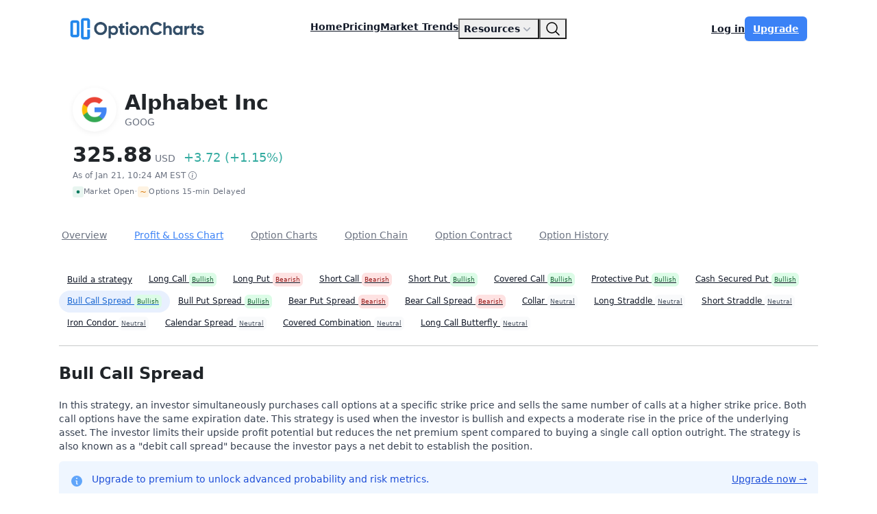

--- FILE ---
content_type: text/html; charset=utf-8
request_url: https://optioncharts.io/options/GOOG/option-profit-loss-chart/strategy/bull-call-spread
body_size: 15178
content:
<!DOCTYPE html>
<html lang="en">
<head>
  <meta charset="utf-8">
  <meta http-equiv="x-ua-compatible" content="ie=edge">
  <meta name="viewport" content="width=device-width,initial-scale=1">
  <meta name="author" content="OptionCharts"/>
  <title>GOOG: Alphabet Inc | Option Profit &amp; Loss Chart</title>
<meta name="description" content="View the option profit and loss chart for GOOG.">
<link rel="canonical" href="https://optioncharts.io/options/GOOG/option-profit-loss-chart">
<meta name="robots" content="index">
<meta property="og:site_name" content="OptionCharts">
<meta property="og:type" content="website">
<meta property="og:image" content="https://optioncharts.io/images/brand_logo/logo_white_lettering_on_blue.png">
<meta property="og:title" content="GOOG: Alphabet Inc | Option Profit &amp; Loss Chart">
<meta property="og:description" content="View the option profit and loss chart for GOOG.">
<meta property="og:url" content="https://optioncharts.io/options/GOOG/option-profit-loss-chart/strategy/bull-call-spread">

  <!--favicons-->
  <link rel="apple-touch-icon" sizes="180x180" href="/apple-touch-icon.png">
  <link rel="icon" type="image/png" sizes="32x32" href="/favicon-32x32.png">
  <link rel="icon" type="image/png" sizes="16x16" href="/favicon-16x16.png">
  <link rel="manifest" href="/site.webmanifest">

  <meta name="csrf-param" content="authenticity_token" />
<meta name="csrf-token" content="dBdJWm5IjMUqZHIwdov2CKgwLdsZDnLmlj9UZwswE9eyotSI2RF2hsJ8S_s1PsYqUraDxc7zBK2upxXFpSkN3g" />
  

  <!--jQuery-->
  <script src="https://ajax.googleapis.com/ajax/libs/jquery/3.7.1/jquery.min.js"></script>
  <!--  jQuery UI (used for: autocomplete_stock_symbol_search.js, strike range slider in profit/loss chart) -->
  <link rel="stylesheet" href="https://ajax.googleapis.com/ajax/libs/jqueryui/1.14.1/themes/smoothness/jquery-ui.css">
  <script src="https://ajax.googleapis.com/ajax/libs/jqueryui/1.14.1/jquery-ui.min.js"></script>
  <!--  jQuery UI Touch Punch - enables support for mobile touch events for jQuery UI widgets. Added to supports moving range slider on mobile. -->
  <script src="https://cdnjs.cloudflare.com/ajax/libs/jqueryui-touch-punch/0.2.3/jquery.ui.touch-punch.min.js"></script>


  <script src="/assets/freeze-table-4befa1b7ffee2cd449d54c1c7f0a533fcfb2ba509313143f5158cb0d4cce367b.js" data-turbo-track="reload" defer="defer"></script>
  <script src="/assets/tableSortable.min-38ddf8b924d0fab22980e383cef070e190315cd69b11bf8361f015a76af9103c.js" data-turbo-track="reload" defer="defer"></script>

  <script src="https://cdn.jsdelivr.net/npm/sortablejs@1.15.6/Sortable.min.js"></script>

    <script src="/assets/highcharts/highcharts-10835d15d47f5241e0e65c2e1f180c5c95adcab88e590463eb957e60cc5eac9e.js"></script>
    <script src="/assets/highcharts/modules/stock-9189bff596707edd1840b674196b3367fbd54f7c93da19ad5e572f01570d43c1.js"></script>
    <script src="/assets/highcharts/modules/full-screen-415095af8966afa1bf634394750a29d9390bbf131df88ef71c3254b2c429a07e.js"></script>
    <script src="/assets/highcharts/modules/data-8e82b78217f8d45e85b45159f9697bdb3eb4899b23fb2091f9675a56596a9a20.js"></script>
    <script src="/assets/highcharts/highcharts-more-1e0a1911367843c27496f2115bf6688aac306231704f0a42f3687e7d21c3be50.js"></script>
    <script src="/assets/highcharts/modules/heatmap-9f21d5fe4186a28cb3a562d802e625a4ce643ff6a3b398017e72fbbcfe0736cf.js"></script>
    <script src="/assets/highcharts/modules/treemap-b21bf6720eb96c6656f0880f37282eabf9857fa689dd7d93634187e3346cb709.js"></script>
    <script src="/assets/highcharts/modules/exporting-6a7329638efa390a88715247c6e275f9c9c1ffa98d27685e1f4da96214df45a3.js"></script>
    <script src="/assets/highcharts/modules/offline-exporting-4677ce75a6235fc1a432f735af7700ae0c9cf3daa058a912b8aa3703fd70ddc6.js"></script>
    <script src="/assets/highcharts/modules/export-data-9070387b14a0b703d4d1687e5ccd947118a77eca881ec22e00145f49cd115ae8.js"></script>
    <script src="/assets/highcharts/modules/accessibility-93ec031b57172690c9cabf7e811a4648f82410bf514694d4aa84e98ca0d2133a.js"></script>
    <script src="/assets/highcharts/stock/modules/heikinashi-12f140fd7a85012858ace624d8ed6d57533f37c8c0984fa228eb4440934f75d2.js"></script>
    <script src="/assets/highcharts/stock/modules/hollowcandlestick-4aa6d9dbc5b0848966cfc778a9f44a50c0885c42eebc8d110daf2fc9cffcf2c5.js"></script>

    <script>
        $(document).ready(function () {
            window.Highcharts = Highcharts;
            set_highcharts_global_options()
        })
    </script>

  <!--htmx-->
  <script src="https://cdn.jsdelivr.net/npm/htmx.org@2.0.6/dist/htmx.min.js" integrity="sha384-Akqfrbj/HpNVo8k11SXBb6TlBWmXXlYQrCSqEWmyKJe+hDm3Z/B2WVG4smwBkRVm" crossorigin="anonymous"></script>
  <script src="https://unpkg.com/idiomorph@0.7.4/dist/idiomorph-ext.min.js" integrity="sha384-SsScJKzATF/w6suEEdLbgYGsYFLzeKfOA6PY+/C5ZPxOSuA+ARquqtz/BZz9JWU8" crossorigin="anonymous"></script>

  <!-- ========================= CSS here ========================= -->
  <!-- bootstrap-->
  <link href="https://cdn.jsdelivr.net/npm/bootstrap@5.3.8/dist/css/bootstrap.min.css" rel="stylesheet" integrity="sha384-sRIl4kxILFvY47J16cr9ZwB07vP4J8+LH7qKQnuqkuIAvNWLzeN8tE5YBujZqJLB" crossorigin="anonymous">
  <link rel="stylesheet" href="https://cdn.jsdelivr.net/npm/bootstrap-icons@1.11.3/font/bootstrap-icons.css">
  <link rel="stylesheet" href="/assets/tailwind-7c60e7249bb610aafb23ee7dcf0f18870bf1c132ce6e0c46bd8f21bc9cab0be9.css" data-turbo-track="reload" />
  <!--optioncharts css-->
  <link rel="stylesheet" href="/assets/all-c3ff864b1047cfdee797503366656ec28918c2dea97ec93df123d97208160dc6.css" data-turbo-track="reload" />
  <link rel="stylesheet" href="/assets/tailwind_preflight-0c31578e556961366e65e67e45af72071bc1d498ca9a78550b7bbd3a6c77aabd.css" data-turbo-track="reload" />
  <!-- Google fonts-->
  <link rel="stylesheet" href="https://fonts.googleapis.com/css?family=Lato:300,400,700,300italic,400italic,700italic" type="text/css"/>

  <!-- gon gem sending data to your js files-->
  <script>
//<![CDATA[
window.gon={};gon.is_production=true;gon.is_user_premium=false;gon.is_user_essential=false;gon.chart_theme="optioncharts-main";gon.oc_meta_tags={"/":{"urls":["/"],"title":"Elevate your option trading with striking charts and visuals","description":"View the latest option charts and visuals to help you make informed options trades. Analyze key data such as option volume, open interest, max pain, implied volatility, and probabilities.","canonical":null},"/pricing":{"urls":["/pricing"],"title":"Pricing \u0026 Plans | OptionCharts","description":"View plans and pricing for OptionCharts.io","canonical":null},"/faq":{"urls":["/faq"],"title":"FAQ | OptionCharts.io","description":"Frequently asked questions about OptionCharts.io","canonical":null},"/contact":{"urls":["/contact"],"title":"Contact Us | OptionCharts.io","description":"Contact us for any questions or inquiries about OptionCharts","canonical":null},"/options/*":{"urls":["/options/*"],"title":"\u003cticker\u003e: \u003ccompany_name\u003e Option Overview | OptionCharts","description":"View comprehensive \u003cticker\u003e options with our latest charts on volume, open interest, max pain, and implied volatility.","canonical":"https://optioncharts.io/options/\u003cticker\u003e"},"/options/*/overview":{"urls":["/options/*/overview"],"title":"\u003cticker\u003e: \u003ccompany_name\u003e Option Overview | OptionCharts","description":"View option trading statistics for \u003cticker\u003e including including volume, open interest, implied volatility, and max pain for all expirations.","canonical":"https://optioncharts.io/options/\u003cticker\u003e/overview"},"/options/*/chain/chart/open-interest":{"urls":["/options/*/chain/chart/open-interest","/options/*/chain/*/chart/open-interest","/options/*/open-interest"],"title":"\u003cticker\u003e: \u003ccompany_name\u003e Open Interest | OptionCharts","description":"View \u003cticker\u003e: \u003ccompany_name\u003e Open Interest chart.","canonical":"https://optioncharts.io/options/\u003cticker\u003e/open-interest"},"/options/*/chain/*/chart/open-interest":{"urls":["/options/*/chain/chart/open-interest","/options/*/chain/*/chart/open-interest","/options/*/open-interest"],"title":"\u003cticker\u003e: \u003ccompany_name\u003e Open Interest | OptionCharts","description":"View \u003cticker\u003e: \u003ccompany_name\u003e Open Interest chart.","canonical":"https://optioncharts.io/options/\u003cticker\u003e/open-interest"},"/options/*/open-interest":{"urls":["/options/*/chain/chart/open-interest","/options/*/chain/*/chart/open-interest","/options/*/open-interest"],"title":"\u003cticker\u003e: \u003ccompany_name\u003e Open Interest | OptionCharts","description":"View \u003cticker\u003e: \u003ccompany_name\u003e Open Interest chart.","canonical":"https://optioncharts.io/options/\u003cticker\u003e/open-interest"},"/options/*/chain/chart/volume":{"urls":["/options/*/chain/chart/volume","/options/*/chain/*/chart/volume","/options/*/volume"],"title":"\u003cticker\u003e: \u003ccompany_name\u003e Option Volume | OptionCharts","description":"View \u003cticker\u003e: \u003ccompany_name\u003e Options Volume.","canonical":"https://optioncharts.io/options/\u003cticker\u003e/volume"},"/options/*/chain/*/chart/volume":{"urls":["/options/*/chain/chart/volume","/options/*/chain/*/chart/volume","/options/*/volume"],"title":"\u003cticker\u003e: \u003ccompany_name\u003e Option Volume | OptionCharts","description":"View \u003cticker\u003e: \u003ccompany_name\u003e Options Volume.","canonical":"https://optioncharts.io/options/\u003cticker\u003e/volume"},"/options/*/volume":{"urls":["/options/*/chain/chart/volume","/options/*/chain/*/chart/volume","/options/*/volume"],"title":"\u003cticker\u003e: \u003ccompany_name\u003e Option Volume | OptionCharts","description":"View \u003cticker\u003e: \u003ccompany_name\u003e Options Volume.","canonical":"https://optioncharts.io/options/\u003cticker\u003e/volume"},"/options/*/chain":{"urls":["/options/*/chain"],"title":"\u003cticker\u003e: \u003ccompany_name\u003e Option Charts by Expiry | OptionCharts","description":"View comprehensive \u003cticker\u003e: \u003ccompany_name\u003e options charts for volume, open interest, implied volatility, and max pain by expiration date.","canonical":"https://optioncharts.io/options/\u003cticker\u003e"},"/options/*/probability-distribution":{"urls":["/options/*/probability-distribution"],"title":"\u003cticker\u003e: \u003ccompany_name\u003e Option Probability Distribution | OptionCharts","description":"View \u003cticker\u003e: \u003ccompany_name\u003e Options Probability Distribution Chart.","canonical":"https://optioncharts.io/options/\u003cticker\u003e/probability-distribution"},"/options/*/chain/chart/probability-distribution":{"urls":["/options/*/chain/chart/probability-distribution","/options/*/chain/*/chart/probability-distribution"],"title":"\u003cticker\u003e: \u003ccompany_name\u003e Option Probability | OptionCharts","description":"View \u003cticker\u003e: \u003ccompany_name\u003e Options Probability Chart.","canonical":null},"/options/*/chain/*/chart/probability-distribution":{"urls":["/options/*/chain/chart/probability-distribution","/options/*/chain/*/chart/probability-distribution"],"title":"\u003cticker\u003e: \u003ccompany_name\u003e Option Probability | OptionCharts","description":"View \u003cticker\u003e: \u003ccompany_name\u003e Options Probability Chart.","canonical":null},"/options/*/chain/chart/volatility-skew":{"urls":["/options/*/chain/chart/volatility-skew","/options/*/chain/*/chart/volatility-skew","/options/*/volatility-skew"],"title":"\u003cticker\u003e: \u003ccompany_name\u003e Implied Volatility (IV) | OptionCharts","description":"View \u003cticker\u003e: \u003ccompany_name\u003e Implied Volatility (IV) Chart.","canonical":"https://optioncharts.io/options/\u003cticker\u003e/volatility-skew"},"/options/*/chain/*/chart/volatility-skew":{"urls":["/options/*/chain/chart/volatility-skew","/options/*/chain/*/chart/volatility-skew","/options/*/volatility-skew"],"title":"\u003cticker\u003e: \u003ccompany_name\u003e Implied Volatility (IV) | OptionCharts","description":"View \u003cticker\u003e: \u003ccompany_name\u003e Implied Volatility (IV) Chart.","canonical":"https://optioncharts.io/options/\u003cticker\u003e/volatility-skew"},"/options/*/volatility-skew":{"urls":["/options/*/chain/chart/volatility-skew","/options/*/chain/*/chart/volatility-skew","/options/*/volatility-skew"],"title":"\u003cticker\u003e: \u003ccompany_name\u003e Implied Volatility (IV) | OptionCharts","description":"View \u003cticker\u003e: \u003ccompany_name\u003e Implied Volatility (IV) Chart.","canonical":"https://optioncharts.io/options/\u003cticker\u003e/volatility-skew"},"/options/*/chain/chart/greeks":{"urls":["/options/*/chain/chart/greeks","/options/*/chain/*/chart/greeks","/options/*/greeks"],"title":"\u003cticker\u003e: \u003ccompany_name\u003e Option Greeks Charts | OptionCharts","description":"View \u003cticker\u003e: \u003ccompany_name\u003e option greeks chart - delta, gamma, theta, and vega.","canonical":"https://optioncharts.io/options/\u003cticker\u003e/greeks"},"/options/*/chain/*/chart/greeks":{"urls":["/options/*/chain/chart/greeks","/options/*/chain/*/chart/greeks","/options/*/greeks"],"title":"\u003cticker\u003e: \u003ccompany_name\u003e Option Greeks Charts | OptionCharts","description":"View \u003cticker\u003e: \u003ccompany_name\u003e option greeks chart - delta, gamma, theta, and vega.","canonical":"https://optioncharts.io/options/\u003cticker\u003e/greeks"},"/options/*/greeks":{"urls":["/options/*/chain/chart/greeks","/options/*/chain/*/chart/greeks","/options/*/greeks"],"title":"\u003cticker\u003e: \u003ccompany_name\u003e Option Greeks Charts | OptionCharts","description":"View \u003cticker\u003e: \u003ccompany_name\u003e option greeks chart - delta, gamma, theta, and vega.","canonical":"https://optioncharts.io/options/\u003cticker\u003e/greeks"},"/options/*/chain/chart/max-pain":{"urls":["/options/*/chain/chart/max-pain","/options/*/chain/*/chart/max-pain","/options/*/max-pain"],"title":"\u003cticker\u003e: \u003ccompany_name\u003e Max Pain | OptionCharts","description":"View \u003cticker\u003e: \u003ccompany_name\u003e Options Max Pain chart.","canonical":"https://optioncharts.io/options/\u003cticker\u003e/max-pain"},"/options/*/chain/*/chart/max-pain":{"urls":["/options/*/chain/chart/max-pain","/options/*/chain/*/chart/max-pain","/options/*/max-pain"],"title":"\u003cticker\u003e: \u003ccompany_name\u003e Max Pain | OptionCharts","description":"View \u003cticker\u003e: \u003ccompany_name\u003e Options Max Pain chart.","canonical":"https://optioncharts.io/options/\u003cticker\u003e/max-pain"},"/options/*/max-pain":{"urls":["/options/*/chain/chart/max-pain","/options/*/chain/*/chart/max-pain","/options/*/max-pain"],"title":"\u003cticker\u003e: \u003ccompany_name\u003e Max Pain | OptionCharts","description":"View \u003cticker\u003e: \u003ccompany_name\u003e Options Max Pain chart.","canonical":"https://optioncharts.io/options/\u003cticker\u003e/max-pain"},"/options/*/expected-move":{"urls":["/options/*/expected-move"],"title":"\u003cticker\u003e: \u003ccompany_name\u003e Expected Move | OptionCharts","description":"View \u003cticker\u003e: \u003ccompany_name\u003e Options Expected Move chart showing anticipated price movement.","canonical":"https://optioncharts.io/options/\u003cticker\u003e/expected-move"},"/options/*/chain/chart/unusual-options":{"urls":["/options/*/chain/chart/unusual-options","/options/*/chain/*/chart/unusual-options","/options/*/unusual-options"],"title":"\u003cticker\u003e: \u003ccompany_name\u003e Unusual Options | OptionCharts","description":"View \u003cticker\u003e: \u003ccompany_name\u003e Unusual Options Activity.","canonical":"https://optioncharts.io/options/\u003cticker\u003e/unusual-options"},"/options/*/chain/*/chart/unusual-options":{"urls":["/options/*/chain/chart/unusual-options","/options/*/chain/*/chart/unusual-options","/options/*/unusual-options"],"title":"\u003cticker\u003e: \u003ccompany_name\u003e Unusual Options | OptionCharts","description":"View \u003cticker\u003e: \u003ccompany_name\u003e Unusual Options Activity.","canonical":"https://optioncharts.io/options/\u003cticker\u003e/unusual-options"},"/options/*/unusual-options":{"urls":["/options/*/chain/chart/unusual-options","/options/*/chain/*/chart/unusual-options","/options/*/unusual-options"],"title":"\u003cticker\u003e: \u003ccompany_name\u003e Unusual Options | OptionCharts","description":"View \u003cticker\u003e: \u003ccompany_name\u003e Unusual Options Activity.","canonical":"https://optioncharts.io/options/\u003cticker\u003e/unusual-options"},"/options/*/chain/chart/highest-volume":{"urls":["/options/*/chain/chart/highest-volume","/options/*/chain/*/chart/highest-volume"],"title":"\u003cticker\u003e: \u003ccompany_name\u003e Highest Volume Options | OptionCharts","description":"View \u003cticker\u003e: \u003ccompany_name\u003e Highest Volume Options.","canonical":null},"/options/*/chain/*/chart/highest-volume":{"urls":["/options/*/chain/chart/highest-volume","/options/*/chain/*/chart/highest-volume"],"title":"\u003cticker\u003e: \u003ccompany_name\u003e Highest Volume Options | OptionCharts","description":"View \u003cticker\u003e: \u003ccompany_name\u003e Highest Volume Options.","canonical":null},"/options/*/chain/chart/highest-open-interest":{"urls":["/options/*/chain/chart/highest-open-interest","/options/*/chain/*/chart/highest-open-interest"],"title":"\u003cticker\u003e: \u003ccompany_name\u003e Highest Open Interest Options| OptionCharts","description":"View \u003cticker\u003e: \u003ccompany_name\u003e Highest Open Interest Options.","canonical":null},"/options/*/chain/*/chart/highest-open-interest":{"urls":["/options/*/chain/chart/highest-open-interest","/options/*/chain/*/chart/highest-open-interest"],"title":"\u003cticker\u003e: \u003ccompany_name\u003e Highest Open Interest Options| OptionCharts","description":"View \u003cticker\u003e: \u003ccompany_name\u003e Highest Open Interest Options.","canonical":null},"/options/*/chain/chart/option-chain":{"urls":["/options/*/chain/chart/option-chain","/options/*/chain/*/chart/option-chain","/options/*/option-chain"],"title":"\u003cticker\u003e: \u003ccompany_name\u003e Option Chain | OptionCharts","description":"View \u003cticker\u003e: \u003ccompany_name\u003e Options Chain.","canonical":"https://optioncharts.io/options/\u003cticker\u003e/option-chain"},"/options/*/chain/*/chart/option-chain":{"urls":["/options/*/chain/chart/option-chain","/options/*/chain/*/chart/option-chain","/options/*/option-chain"],"title":"\u003cticker\u003e: \u003ccompany_name\u003e Option Chain | OptionCharts","description":"View \u003cticker\u003e: \u003ccompany_name\u003e Options Chain.","canonical":"https://optioncharts.io/options/\u003cticker\u003e/option-chain"},"/options/*/option-chain":{"urls":["/options/*/chain/chart/option-chain","/options/*/chain/*/chart/option-chain","/options/*/option-chain"],"title":"\u003cticker\u003e: \u003ccompany_name\u003e Option Chain | OptionCharts","description":"View \u003cticker\u003e: \u003ccompany_name\u003e Options Chain.","canonical":"https://optioncharts.io/options/\u003cticker\u003e/option-chain"},"/options/*/option-history":{"urls":["/options/*/option-history"],"title":"\u003cticker\u003e: \u003ccompany_name\u003e Option History | OptionCharts","description":"View historical option data for \u003cticker\u003e: \u003ccompany_name\u003e including volume, open interest, implied volatility, and max pain over time.","canonical":"https://optioncharts.io/options/\u003cticker\u003e/option-history"},"/options/*/option-history-volume":{"urls":["/options/*/option-history-volume"],"title":"\u003cticker\u003e: \u003ccompany_name\u003e Option Volume History | OptionCharts","description":"View historical option volume data for \u003cticker\u003e: \u003ccompany_name\u003e including volume put-call ratio, call volume, put volume, and volume trends over time.","canonical":"https://optioncharts.io/options/\u003cticker\u003e/option-history-volume"},"/options/*/option-history-open-interest":{"urls":["/options/*/option-history-open-interest"],"title":"\u003cticker\u003e: \u003ccompany_name\u003e Option Open Interest History | OptionCharts","description":"View historical option open interest for \u003cticker\u003e: \u003ccompany_name\u003e including open interest put-call ratio, call open interest, put open interest, and trends over time.","canonical":"https://optioncharts.io/options/\u003cticker\u003e/option-history-open-interest"},"/options/*/option-history-iv":{"urls":["/options/*/option-history-iv"],"title":"\u003cticker\u003e: \u003ccompany_name\u003e Option IV History | OptionCharts","description":"View historical implied volatility (IV) data for \u003cticker\u003e: \u003ccompany_name\u003e including IV 30d, IV rank, and volatility trends over time.","canonical":"https://optioncharts.io/options/\u003cticker\u003e/option-history-iv"},"/options/*/option-history-max-pain":{"urls":["/options/*/option-history-max-pain"],"title":"\u003cticker\u003e: \u003ccompany_name\u003e Max Pain History | OptionCharts","description":"View historical max pain data for \u003cticker\u003e: \u003ccompany_name\u003e options.","canonical":"https://optioncharts.io/options/\u003cticker\u003e/option-history-max-pain"},"/options/*/option-history-gex":{"urls":["/options/*/option-history-gex"],"title":"\u003cticker\u003e: \u003ccompany_name\u003e Gamma Exposure History | OptionCharts","description":"View historical gamma exposure (GEX) chart for \u003cticker\u003e: \u003ccompany_name\u003e options.","canonical":"https://optioncharts.io/options/\u003cticker\u003e/option-history-gex"},"/options/*/option-history-dex":{"urls":["/options/*/option-history-dex"],"title":"\u003cticker\u003e: \u003ccompany_name\u003e Delta Exposure History | OptionCharts","description":"View historical delta exposure (DEX) chart for \u003cticker\u003e: \u003ccompany_name\u003e options.","canonical":"https://optioncharts.io/options/\u003cticker\u003e/option-history-dex"},"/options/*/option-history-chart-custom":{"urls":["/options/*/option-history-chart-custom"],"title":"\u003cticker\u003e: \u003ccompany_name\u003e Option History Chart Builder | OptionCharts","description":"View customizable Option history charts for \u003cticker\u003e: \u003ccompany_name\u003e, featuring put-call ratios, option volume, open interest, and implied volatility.","canonical":"https://optioncharts.io/options/\u003cticker\u003e/option-history-chart-custom"},"/options/*/overview/multi-expiry-summary-table":{"urls":["/options/*/overview/multi-expiry-summary-table"],"title":"\u003cticker\u003e: \u003ccompany_name\u003e Multi-Expiry Option Summary Table  | OptionCharts","description":"View \u003cticker\u003e: \u003ccompany_name\u003e Option Overview table.  This table provides a comprehensive overview of all options grouped by their expiration dates.","canonical":null},"/options/*/overview/multi-expiry-volume":{"urls":["/options/*/overview/multi-expiry-volume"],"title":"\u003cticker\u003e: \u003ccompany_name\u003e Total Option Volume  | OptionCharts","description":"View \u003cticker\u003e: \u003ccompany_name\u003e Total Options Volume for all expirations.","canonical":null},"/options/*/overview/multi-expiry-open-interest":{"urls":["/options/*/overview/multi-expiry-open-interest"],"title":"\u003cticker\u003e: \u003ccompany_name\u003e Total Open Interest | OptionCharts","description":"View \u003cticker\u003e: \u003ccompany_name\u003e Total Open Interest for all expirations.","canonical":null},"/options/*/overview/multi-expiry-volatility-skew":{"urls":["/options/*/overview/multi-expiry-volatility-skew"],"title":"\u003cticker\u003e: \u003ccompany_name\u003e Multi-Expiry Implied Volatility | OptionCharts","description":"The Options Implied Volatility (IV) Skew Chart for \u003cticker\u003e: \u003ccompany_name\u003e for all expirations.","canonical":null},"/options/*/overview/multi-expiry-unusual-options":{"urls":["/options/*/overview/multi-expiry-unusual-options"],"title":"\u003cticker\u003e: \u003ccompany_name\u003e Multi-Expiry Unusual Options | OptionCharts","description":"Unusual Option Activity for \u003cticker\u003e: \u003ccompany_name\u003e for all expirations.","canonical":null},"/options/*/overview/multi-expiry-max-pain":{"urls":["/options/*/overview/multi-expiry-max-pain"],"title":"\u003cticker\u003e: \u003ccompany_name\u003e Multi-Expiry Max Pain | OptionCharts","description":"The Options Max Pain chart for \u003cticker\u003e: \u003ccompany_name\u003e for all expirations.","canonical":null},"/options/*/overview/multi-expiry-probability-distribution":{"urls":["/options/*/overview/multi-expiry-probability-distribution"],"title":"\u003cticker\u003e: \u003ccompany_name\u003e Multi-Expiry Option Probabilities | OptionCharts","description":"The Options Probability Distribution chart for \u003cticker\u003e: \u003ccompany_name\u003e for all expirations.","canonical":null},"/options/*/overview/ticker-highest-volume-options":{"urls":["/options/*/overview/ticker-highest-volume-options"],"title":"\u003cticker\u003e: \u003ccompany_name\u003e Highest Volume Options | OptionCharts","description":"The Highest Volume Options for \u003cticker\u003e: \u003ccompany_name\u003e for all expirations.  Charts for \u003cticker\u003e option volume.","canonical":null},"/options/*/overview/ticker-highest-open-interest-options":{"urls":["/options/*/overview/ticker-highest-open-interest-options"],"title":"\u003cticker\u003e: \u003ccompany_name\u003e Highest Open Interest Options | OptionCharts","description":"The Highest Open Interest Options for \u003cticker\u003e: \u003ccompany_name\u003e for all expirations.  Charts for \u003cticker\u003e option open interest.","canonical":null},"/options/*/overview/option-statistics":{"urls":["/options/*/overview/option-statistics"],"title":"\u003cticker\u003e: \u003ccompany_name\u003e Option Statistics | OptionCharts","description":"Options Statistics for \u003cticker\u003e: \u003ccompany_name\u003e.","canonical":null},"/trending/most-active-stock-options":{"urls":["/trending/most-active-stock-options"],"title":"Most Active Stock Options | OptionCharts","description":"View the Most Active Stock Options by Volume for the day.","canonical":null},"/trending/most-active-etf-options":{"urls":["/trending/most-active-etf-options"],"title":"Most Active ETF Options | OptionCharts","description":"View the Most Active ETF Options for the day.","canonical":null},"/trending/most-active-index-options":{"urls":["/trending/most-active-index-options"],"title":"Most Active Index Options | OptionCharts","description":"View the Most Active Index Options for the day.","canonical":null},"/trending/most-active-all-options":{"urls":["/trending/most-active-all-options"],"title":"Most Active Options | OptionCharts","description":"View the Most Active Options for all securities including stocks, ETFs, and indexes.","canonical":null},"/trending/most-active-stock-options-contracts":{"urls":["/trending/most-active-stock-options-contracts"],"title":"Most Active Stock Options Contracts | OptionCharts","description":"View the Most Active Stock Options Contracts by Volume for the day.","canonical":null},"/trending/most-active-etf-options-contracts":{"urls":["/trending/most-active-etf-options-contracts"],"title":"Most Active ETF Options Contracts | OptionCharts","description":"View the Most Active ETF Options Contracts by Volume for the day.","canonical":null},"/trending/most-active-index-options-contracts":{"urls":["/trending/most-active-index-options-contracts"],"title":"Most Active Index Options Contracts | OptionCharts","description":"View the Most Active Index Options Contracts by Volume for the day.","canonical":null},"/trending/most-active-all-options-contracts":{"urls":["/trending/most-active-all-options-contracts"],"title":"Most Active Options Contracts | OptionCharts","description":"View the Most Active Options Contracts for all securities including stocks, ETFs, and indexes.","canonical":null},"/trending/unusual-option-activity":{"urls":["/trending/unusual-option-activity"],"title":"Unusual Option Activity | OptionCharts","description":"The top unusual option activity measured by the ratio of volume to open interest during the current trading session.","canonical":null},"/trending/unusual-options-activity-stock-contracts":{"urls":["/trending/unusual-options-activity-stock-contracts"],"title":"Unusual Options Activity Stock Contracts | OptionCharts","description":"The top unusual option activity for stock contracts measured by the ratio of volume to open interest during the current trading session.","canonical":null},"/trending/unusual-options-activity-etf-contracts":{"urls":["/trending/unusual-options-activity-etf-contracts"],"title":"Unusual Options Activity ETF Contracts | OptionCharts","description":"The top unusual option activity for ETF contracts measured by the ratio of volume to open interest during the current trading session.","canonical":null},"/trending/unusual-options-activity-index-contracts":{"urls":["/trending/unusual-options-activity-index-contracts"],"title":"Unusual Options Activity Index Contracts | OptionCharts","description":"The top unusual option activity for index contracts measured by the ratio of volume to open interest during the current trading session.","canonical":null},"/trending/unusual-options-activity-all-contracts":{"urls":["/trending/unusual-options-activity-all-contracts"],"title":"Unusual Options Activity Contracts | OptionCharts","description":"The top unusual option activity for stocks, ETFs, and indexes.","canonical":null},"/trending/highest-open-interest-stock-options":{"urls":["/trending/highest-open-interest-stock-options"],"title":"Highest Open Interest Stock Options | OptionCharts","description":"View the Highest Open Interest Stock Options for the day.","canonical":null},"/trending/highest-open-interest-etf-options":{"urls":["/trending/highest-open-interest-etf-options"],"title":"Highest Open Interest ETF Options | OptionCharts","description":"View the Highest Open Interest ETF Options for the day.","canonical":null},"/trending/highest-open-interest-index-options":{"urls":["/trending/highest-open-interest-index-options"],"title":"Highest Open Interest Index Options | OptionCharts","description":"View the Highest Open Interest Index Options for the day.","canonical":null},"/trending/highest-open-interest-all-options":{"urls":["/trending/highest-open-interest-all-options"],"title":"Highest Open Interest Options | OptionCharts","description":"View the Highest Open Interest Options for the day.","canonical":null},"/trending/highest-open-interest":{"urls":["/trending/highest-open-interest"],"title":"Highest Open Interest Options | OptionCharts","description":"View the Highest Open Interest Options for the day.","canonical":null},"/trending/highest-open-interest-stock-options-contracts":{"urls":["/trending/highest-open-interest-stock-options-contracts"],"title":"Highest Open Interest Stock Options Contracts | OptionCharts","description":"View the Highest Open Interest Stock Options Contracts for the day.","canonical":null},"/trending/highest-open-interest-etf-options-contracts":{"urls":["/trending/highest-open-interest-etf-options-contracts"],"title":"Highest Open Interest ETF Options Contracts | OptionCharts","description":"View the Highest Open Interest ETF Options Contracts for the day.","canonical":null},"/trending/highest-open-interest-index-options-contracts":{"urls":["/trending/highest-open-interest-index-options-contracts"],"title":"Highest Open Interest Index Options Contracts | OptionCharts","description":"View the Highest Open Interest Index Options Contracts for the day.","canonical":null},"/trending/highest-open-interest-all-options-contracts":{"urls":["/trending/highest-open-interest-all-options-contracts"],"title":"Highest Open Interest Options Contracts | OptionCharts","description":"View the Highest Open Interest Options Contracts for the day.","canonical":null},"/trending/highest-implied-volatility-stock-contracts":{"urls":["/trending/highest-implied-volatility-stock-contracts"],"title":"Highest Implied Volatility Stock Option Contracts | OptionCharts","description":"View the Highest Implied Volatility Stock Options for the day.","canonical":null},"/trending/highest-implied-volatility-etf-contracts":{"urls":["/trending/highest-implied-volatility-etf-contracts"],"title":"Highest Implied Volatility ETF Option Contracts | OptionCharts","description":"View the Highest Implied Volatility ETF Options for the day.","canonical":null},"/trending/highest-implied-volatility-index-contracts":{"urls":["/trending/highest-implied-volatility-index-contracts"],"title":"Highest Implied Volatility Index Option Contracts | OptionCharts","description":"View the Highest Implied Volatility Index Options for the day.","canonical":null},"/trending/highest-implied-volatility-all-contracts":{"urls":["/trending/highest-implied-volatility-all-contracts"],"title":"Highest Implied Volatility Option Contracts | OptionCharts","description":"View the Highest Implied Volatility Options for the day.","canonical":null},"/trending/highest-implied-volatility-stock-tickers":{"urls":["/trending/highest-implied-volatility-stock-tickers"],"title":"Highest Implied Volatility Stock Options | OptionCharts","description":"View the Highest Implied Volatility Stock Options by ticker symbol.","canonical":null},"/trending/highest-implied-volatility-etf-tickers":{"urls":["/trending/highest-implied-volatility-etf-tickers"],"title":"Highest Implied Volatility ETF Options | OptionCharts","description":"View the Highest Implied Volatility ETF by ticker symbol.","canonical":null},"/trending/highest-implied-volatility-index-tickers":{"urls":["/trending/highest-implied-volatility-index-tickers"],"title":"Highest Implied Volatility Index Options | OptionCharts","description":"View the Highest Implied Volatility Index Options by ticker symbol.","canonical":null},"/trending/highest-implied-volatility-all-tickers":{"urls":["/trending/highest-implied-volatility-all-tickers"],"title":"Highest Implied Volatility Options | OptionCharts","description":"View the Highest Implied Volatility Options by ticker symbol.","canonical":null},"/trending/options-flow-stock":{"urls":["/trending/options-flow-stock"],"title":"Stock Options Flow | OptionCharts","description":"View the latest stock options flow.","canonical":null},"/trending/options-flow-etf":{"urls":["/trending/options-flow-etf"],"title":"ETF Options Flow | OptionCharts","description":"View the latest ETF options flow.","canonical":null},"/trending/options-flow-index":{"urls":["/trending/options-flow-index"],"title":"Index Options Flow | OptionCharts","description":"View the latest index options flow.","canonical":null},"/trending/options-flow":{"urls":["/trending/options-flow"],"title":"Options Flow | OptionCharts","description":"View the latest options flow.","canonical":null},"/trending":{"urls":["/trending"],"title":"Option Market Trends | OptionCharts","description":"View the latest option market trends and most active options.","canonical":null},"/trending/high-iv-rank-stocks":{"urls":["/trending/high-iv-rank-stocks"],"title":"High IV Rank Stocks | OptionCharts","description":"View the stocks with the highest IV Rank.","canonical":null},"/trending/high-iv-rank-etfs":{"urls":["/trending/high-iv-rank-etfs"],"title":"High IV Rank ETFs | OptionCharts","description":"View the ETFs with the highest IV Rank.","canonical":null},"/trending/high-iv-rank-indexes":{"urls":["/trending/high-iv-rank-indexes"],"title":"High IV Rank Indexes | OptionCharts","description":"View the indexes with the highest IV Rank.","canonical":null},"/trending/high-iv-rank-all":{"urls":["/trending/high-iv-rank-all"],"title":"High IV Rank All | OptionCharts","description":"View the securities with the highest IV Rank.","canonical":null},"/trending/low-iv-rank-stocks":{"urls":["/trending/low-iv-rank-stocks"],"title":"Low IV Rank Stocks | OptionCharts","description":"View the stocks with the lowest IV Rank.","canonical":null},"/trending/low-iv-rank-etfs":{"urls":["/trending/low-iv-rank-etfs"],"title":"Low IV Rank ETFs | OptionCharts","description":"View the ETFs with the lowest IV Rank.","canonical":null},"/trending/low-iv-rank-indexes":{"urls":["/trending/low-iv-rank-indexes"],"title":"Low IV Rank Indexes | OptionCharts","description":"View the indexes with the lowest IV Rank.","canonical":null},"/trending/low-iv-rank-all":{"urls":["/trending/low-iv-rank-all"],"title":"Low IV Rank All | OptionCharts","description":"View the securities with the lowest IV Rank.","canonical":null},"/options/*/option-profit-loss-chart":{"urls":["/options/*/option-profit-loss-chart","/options/*/option-profit-loss-chart/strategy/custom"],"title":"\u003cticker\u003e: \u003ccompany_name\u003e | Option Profit \u0026 Loss Chart","description":"View the option profit and loss chart for \u003cticker\u003e.","canonical":"https://optioncharts.io/options/\u003cticker\u003e/option-profit-loss-chart"},"/options/*/option-profit-loss-chart/strategy/custom":{"urls":["/options/*/option-profit-loss-chart","/options/*/option-profit-loss-chart/strategy/custom"],"title":"\u003cticker\u003e: \u003ccompany_name\u003e | Option Profit \u0026 Loss Chart","description":"View the option profit and loss chart for \u003cticker\u003e.","canonical":"https://optioncharts.io/options/\u003cticker\u003e/option-profit-loss-chart"},"/options/*/option-profit-loss-chart/strategy/long-call":{"urls":["/options/*/option-profit-loss-chart/strategy/long-call"],"title":"\u003cticker\u003e: \u003ccompany_name\u003e | Option Profit \u0026 Loss Chart | Long Call","description":"View the option profit and loss chart for a \u003cticker\u003e long call option strategy.","canonical":null},"/options/*/option-profit-loss-chart/strategy/long-put":{"urls":["/options/*/option-profit-loss-chart/strategy/long-put"],"title":"\u003cticker\u003e: \u003ccompany_name\u003e | Option Profit \u0026 Loss Chart | Long Put","description":"View the option profit and loss chart for a \u003cticker\u003e long put option strategy.","canonical":null},"/options/*/option-profit-loss-chart/strategy/short-call":{"urls":["/options/*/option-profit-loss-chart/strategy/short-call"],"title":"\u003cticker\u003e: \u003ccompany_name\u003e | Option Profit \u0026 Loss Chart | Short Call","description":"View the option profit and loss chart for a \u003cticker\u003e short call option strategy.","canonical":null},"/options/*/option-profit-loss-chart/strategy/short-put":{"urls":["/options/*/option-profit-loss-chart/strategy/short-put"],"title":"\u003cticker\u003e: \u003ccompany_name\u003e | Option Profit \u0026 Loss Chart | Short Put","description":"View the option profit and loss chart for a \u003cticker\u003e short put option strategy.","canonical":null},"/options/*/option-profit-loss-chart/strategy/covered-call":{"urls":["/options/*/option-profit-loss-chart/strategy/covered-call"],"title":"\u003cticker\u003e: \u003ccompany_name\u003e | Option Profit \u0026 Loss Chart | Covered Call","description":"View the option profit and loss chart for a \u003cticker\u003e covered call option strategy.","canonical":null},"/options/*/option-profit-loss-chart/strategy/protective-put":{"urls":["/options/*/option-profit-loss-chart/strategy/protective-put"],"title":"\u003cticker\u003e: \u003ccompany_name\u003e | Option Profit \u0026 Loss Chart | Procective Put","description":"View the option profit and loss chart for a \u003cticker\u003e protective put strategy.","canonical":null},"/options/*/option-profit-loss-chart/strategy/bull-call-spread":{"urls":["/options/*/option-profit-loss-chart/strategy/bull-call-spread"],"title":"\u003cticker\u003e: \u003ccompany_name\u003e | Option Profit \u0026 Loss Chart | Bull Call Spread","description":"View the option profit and loss chart for a \u003cticker\u003e bull call spread strategy.","canonical":null},"/options/*/option-profit-loss-chart/strategy/bull-put-spread":{"urls":["/options/*/option-profit-loss-chart/strategy/bull-put-spread"],"title":"\u003cticker\u003e: \u003ccompany_name\u003e | Option Profit \u0026 Loss Chart | Bull Put Spread","description":"View the option profit and loss chart for a \u003cticker\u003e bull put spread strategy.","canonical":null},"/options/*/option-profit-loss-chart/strategy/cash-secured-put":{"urls":["/options/*/option-profit-loss-chart/strategy/cash-secured-put"],"title":"\u003cticker\u003e: \u003ccompany_name\u003e | Option Profit \u0026 Loss Chart | Cash-secured Put","description":"View the option profit and loss chart for a \u003cticker\u003e cash-secured put strategy.","canonical":null},"/options/*/option-profit-loss-chart/strategy/bear-put-spread":{"urls":["/options/*/option-profit-loss-chart/strategy/bear-put-spread"],"title":"\u003cticker\u003e: \u003ccompany_name\u003e | Option Profit \u0026 Loss Chart | Bear Put Spread","description":"View the option profit and loss chart for a \u003cticker\u003e bear put spread strategy.","canonical":null},"/options/*/option-profit-loss-chart/strategy/bear-call-spread":{"urls":["/options/*/option-profit-loss-chart/strategy/bear-call-spread"],"title":"\u003cticker\u003e: \u003ccompany_name\u003e | Option Profit \u0026 Loss Chart | Bear Call Spread","description":"View the option profit and loss chart for a \u003cticker\u003e bear call spread strategy.","canonical":null},"/options/*/option-profit-loss-chart/strategy/collar":{"urls":["/options/*/option-profit-loss-chart/strategy/collar"],"title":"\u003cticker\u003e: \u003ccompany_name\u003e | Option Profit \u0026 Loss Chart | Collar","description":"View the option profit and loss chart for a \u003cticker\u003e collar strategy.","canonical":null},"/options/*/option-profit-loss-chart/strategy/long-straddle":{"urls":["/options/*/option-profit-loss-chart/strategy/long-straddle"],"title":"\u003cticker\u003e: \u003ccompany_name\u003e | Option Profit \u0026 Loss Chart | Long Straddle","description":"View the option profit and loss chart for a \u003cticker\u003e long straddle strategy.","canonical":null},"/options/*/option-profit-loss-chart/strategy/short-straddle":{"urls":["/options/*/option-profit-loss-chart/strategy/short-straddle"],"title":"\u003cticker\u003e: \u003ccompany_name\u003e | Option Profit \u0026 Loss Chart | Short Straddle","description":"View the option profit and loss chart for a \u003cticker\u003e short straddle strategy.","canonical":null},"/options/*/option-profit-loss-chart/strategy/iron-condor":{"urls":["/options/*/option-profit-loss-chart/strategy/iron-condor"],"title":"\u003cticker\u003e: \u003ccompany_name\u003e | Option Profit \u0026 Loss Chart | Iron Condor","description":"View the option profit and loss chart for a \u003cticker\u003e iron condor strategy.","canonical":null},"/options/*/option-profit-loss-chart/strategy/calendar-spread":{"urls":["/options/*/option-profit-loss-chart/strategy/calendar-spread"],"title":"\u003cticker\u003e: \u003ccompany_name\u003e | Option Profit \u0026 Loss Chart | Calendar Spread","description":"View the option profit and loss chart for a \u003cticker\u003e calendar spread strategy.","canonical":null},"/options/*/option-profit-loss-chart/strategy/covered-combination":{"urls":["/options/*/option-profit-loss-chart/strategy/covered-combination"],"title":"\u003cticker\u003e: \u003ccompany_name\u003e | Option Profit \u0026 Loss Chart | Covered Combination","description":"View the option profit and loss chart for a \u003cticker\u003e covered combination strategy.","canonical":null},"/options/*/option-profit-loss-chart/strategy/long-call-butterfly":{"urls":["/options/*/option-profit-loss-chart/strategy/long-call-butterfly"],"title":"\u003cticker\u003e: \u003ccompany_name\u003e | Option Profit \u0026 Loss Chart | Long Call Butterfly","description":"View the option profit and loss chart for a \u003cticker\u003e long call butterfly strategy.","canonical":null},"/options/*/chain/chart/gamma-exposure":{"urls":["/options/*/chain/chart/gamma-exposure","/options/*/chain/*/chart/gamma-exposure","/options/*/gamma-exposure"],"title":"\u003cticker\u003e: \u003ccompany_name\u003e Option Gamma Exposure (GEX) | OptionCharts","description":"View \u003cticker\u003e: \u003ccompany_name\u003e Option Gamma Exposure (GEX) Chart.","canonical":"https://optioncharts.io/options/\u003cticker\u003e/gamma-exposure"},"/options/*/chain/*/chart/gamma-exposure":{"urls":["/options/*/chain/chart/gamma-exposure","/options/*/chain/*/chart/gamma-exposure","/options/*/gamma-exposure"],"title":"\u003cticker\u003e: \u003ccompany_name\u003e Option Gamma Exposure (GEX) | OptionCharts","description":"View \u003cticker\u003e: \u003ccompany_name\u003e Option Gamma Exposure (GEX) Chart.","canonical":"https://optioncharts.io/options/\u003cticker\u003e/gamma-exposure"},"/options/*/gamma-exposure":{"urls":["/options/*/chain/chart/gamma-exposure","/options/*/chain/*/chart/gamma-exposure","/options/*/gamma-exposure"],"title":"\u003cticker\u003e: \u003ccompany_name\u003e Option Gamma Exposure (GEX) | OptionCharts","description":"View \u003cticker\u003e: \u003ccompany_name\u003e Option Gamma Exposure (GEX) Chart.","canonical":"https://optioncharts.io/options/\u003cticker\u003e/gamma-exposure"},"/options/*/delta-exposure":{"urls":["/options/*/delta-exposure"],"title":"\u003cticker\u003e: \u003ccompany_name\u003e Option Delta Exposure (DEX) | OptionCharts","description":"View \u003cticker\u003e: \u003ccompany_name\u003e Option Delta Exposure (DEX) Chart.","canonical":"https://optioncharts.io/options/\u003cticker\u003e/delta-exposure"},"/options/*/overview/multi-expiry-gamma-exposure":{"urls":["/options/*/overview/multi-expiry-gamma-exposure"],"title":"\u003cticker\u003e: \u003ccompany_name\u003e Multi-Expiry Option Gamma Exposure | OptionCharts","description":"View \u003cticker\u003e: \u003ccompany_name\u003e Multi-Expiry Option Gamma Exposure Chart.","canonical":null},"/options/*/overview/multi-expiry-greeks":{"urls":["/options/*/overview/multi-expiry-greeks"],"title":"\u003cticker\u003e: \u003ccompany_name\u003e Option Delta, Gamma, Theta, Vega Charts | OptionCharts","description":"View \u003cticker\u003e: \u003ccompany_name\u003e Multi-Expiry Greeks - option delta, gamma, theta, and vega charts.","canonical":null},"/option/*/contract/*":{"urls":["/option/*/contract/*","/option/*/contract"],"title":"\u003cticker\u003e Option | OptionCharts","description":"View \u003cticker\u003e option contract overview, price history, and volume.","canonical":"https://optioncharts.io/option/\u003cticker\u003e/contract"},"/option/*/contract":{"urls":["/option/*/contract/*","/option/*/contract"],"title":"\u003cticker\u003e Option | OptionCharts","description":"View \u003cticker\u003e option contract overview, price history, and volume.","canonical":"https://optioncharts.io/option/\u003cticker\u003e/contract"},"/blog":{"urls":["/blog"],"title":"OptionCharts Blog","description":"Follow the OptionCharts blog for the latest product news, updates, tips, and guides on options trading.","canonical":null},"/guides/understanding-the-option-contract-price-history-chart":{"urls":["/guides/understanding-the-option-contract-price-history-chart"],"title":"Understanding the Option Contract Price History Chart | OptionCharts","description":"Learn how to interpret the Option Contract Price History Chart on OptionCharts","canonical":null},"/trades":{"urls":["/trades"],"title":"My Saved Trades | OptionCharts","description":"View your saved trades.","canonical":null},"/feedback":{"urls":["/feedback"],"title":"Feedback | OptionCharts","description":"Send us your feedback on OptionCharts.","canonical":null},"/watchlist":{"urls":["/watchlist"],"title":"Watchlist | OptionCharts","description":"View your watchlist.","canonical":null}};gon.ticker="GOOG";gon.company_name="Alphabet Inc";
//]]>
</script>

  <!-- google adsense-->
    <script src="/assets/application-aff303daac5f041ddd2847294ee0e8dbe47d0a5dae34d08524f7e49b08d5508b.js" data-turbo-track="reload" type="module"></script>
</head>

<!-- Google Analytics BEGIN-->
  <script async src="https://www.googletagmanager.com/gtag/js?id=G-P278089W54"></script>
  <script>
      window.dataLayer = window.dataLayer || [];

      function gtag() {
          dataLayer.push(arguments);
      }

      gtag('js', new Date());

      gtag('config', 'G-P278089W54');
  </script>
<!-- Google Analytics END-->

<!-- ========================= MAIN CONTENT ========================= -->
<body hx-ext="morph">

<!--library for tooltips-->
<script src="https://unpkg.com/@popperjs/core@2"></script>
<script src="https://unpkg.com/tippy.js@6"></script>

<!--content for search-->
<div id="search-dialog-id" class="tw-relative tw-z-10 preflight" style=" display: none" role="dialog" aria-modal="true">

  <div class="tw-fixed tw-inset-0 tw-bg-gray-500 tw-bg-opacity-25 tw-transition-opacity"></div>

  <div class="tw-fixed tw-inset-0 tw-z-10 tw-w-screen tw-overflow-y-auto tw-p-4 sm:tw-p-6 md:tw-p-20">
    <div class="tw-mx-auto tw-max-w-xl tw-transform tw-divide-y tw-divide-gray-100 tw-overflow-hidden tw-rounded-xl tw-bg-white tw-shadow-2xl tw-ring-1 tw-ring-black tw-ring-opacity-5 tw-transition-all">
      <div class="tw-relative">
        <svg class="tw-pointer-events-none tw-absolute tw-left-4 tw-top-3.5 tw-h-5 tw-w-5 tw-text-gray-400" viewBox="0 0 20 20" fill="currentColor" aria-hidden="true">
          <path fill-rule="evenodd" d="M9 3.5a5.5 5.5 0 100 11 5.5 5.5 0 000-11zM2 9a7 7 0 1112.452 4.391l3.328 3.329a.75.75 0 11-1.06 1.06l-3.329-3.328A7 7 0 012 9z" clip-rule="evenodd"/>
        </svg>
        <input
          id="search-combobox"
          type="text"
          class="tw-h-12 tw-w-full tw-border-0 tw-bg-transparent tw-pl-11 tw-pr-4 tw-text-gray-900 placeholder:tw-text-gray-400 focus:tw-ring-0 sm:tw-text-sm"
          placeholder="Search ticker or company..."
          role="combobox"
          aria-expanded="false"
          aria-controls="options"
          name="search"
          value=""
          autocomplete="off"
          hx-get="/async/search-results"
          hx-trigger="input changed delay:250ms, search"
          hx-target="#search-results"
          hx-include="this"
          hx-headers='{"X-CSRF-Token": "zsp0C6Zh38i19r9y8CsECMnkLuAN6nC0YQmbIlHTKyAIf-nZETgli13uhrmznjQqM2KA_toXBv9ZkdqA_8o1KQ"}'
        >
      </div>

      <!-- Results, show/hide based on command palette state -->
      <ul id="search-results" class="tw-max-h-96 tw-transform-gpu scroll-py-3 tw-overflow-y-auto tw-p-3" role="listbox">
          <li class="group tw-flex tw-cursor-default tw-select-none tw-rounded-xl tw-p-3 hover:tw-bg-gray-200" id="option-0" role="option" tabindex="-1" onclick="submitOption(this);">
    <div class="tw-ml-4 tw-flex-auto">
      <p class="tw-text-sm tw-font-medium tw-text-gray-700">SPY</p>
      <p class="tw-text-sm tw-text-gray-500">SPDR S&amp;P 500 ETF Trust</p>
    </div>
  </li>
  <li class="group tw-flex tw-cursor-default tw-select-none tw-rounded-xl tw-p-3 hover:tw-bg-gray-200" id="option-1" role="option" tabindex="-1" onclick="submitOption(this);">
    <div class="tw-ml-4 tw-flex-auto">
      <p class="tw-text-sm tw-font-medium tw-text-gray-700">$SPX</p>
      <p class="tw-text-sm tw-text-gray-500">S&amp;P 500 Index</p>
    </div>
  </li>
  <li class="group tw-flex tw-cursor-default tw-select-none tw-rounded-xl tw-p-3 hover:tw-bg-gray-200" id="option-2" role="option" tabindex="-1" onclick="submitOption(this);">
    <div class="tw-ml-4 tw-flex-auto">
      <p class="tw-text-sm tw-font-medium tw-text-gray-700">TSLA</p>
      <p class="tw-text-sm tw-text-gray-500">Tesla Inc</p>
    </div>
  </li>
  <li class="group tw-flex tw-cursor-default tw-select-none tw-rounded-xl tw-p-3 hover:tw-bg-gray-200" id="option-3" role="option" tabindex="-1" onclick="submitOption(this);">
    <div class="tw-ml-4 tw-flex-auto">
      <p class="tw-text-sm tw-font-medium tw-text-gray-700">NVDA</p>
      <p class="tw-text-sm tw-text-gray-500">NVIDIA Corp</p>
    </div>
  </li>
  <li class="group tw-flex tw-cursor-default tw-select-none tw-rounded-xl tw-p-3 hover:tw-bg-gray-200" id="option-4" role="option" tabindex="-1" onclick="submitOption(this);">
    <div class="tw-ml-4 tw-flex-auto">
      <p class="tw-text-sm tw-font-medium tw-text-gray-700">AAPL</p>
      <p class="tw-text-sm tw-text-gray-500">Apple Inc</p>
    </div>
  </li>
  <li class="group tw-flex tw-cursor-default tw-select-none tw-rounded-xl tw-p-3 hover:tw-bg-gray-200" id="option-5" role="option" tabindex="-1" onclick="submitOption(this);">
    <div class="tw-ml-4 tw-flex-auto">
      <p class="tw-text-sm tw-font-medium tw-text-gray-700">GOOG</p>
      <p class="tw-text-sm tw-text-gray-500">Alphabet Inc</p>
    </div>
  </li>
  <li class="group tw-flex tw-cursor-default tw-select-none tw-rounded-xl tw-p-3 hover:tw-bg-gray-200" id="option-6" role="option" tabindex="-1" onclick="submitOption(this);">
    <div class="tw-ml-4 tw-flex-auto">
      <p class="tw-text-sm tw-font-medium tw-text-gray-700">MSFT</p>
      <p class="tw-text-sm tw-text-gray-500">Microsoft Corporation</p>
    </div>
  </li>


      </ul>

    </div>
  </div>
</div>


<script>

    function initializeSearchModal() {
        const SEARCH_TRIGGER_BUTTON_IDS = ['search-icon-header', 'search-icon-header2', 'add-ticker-to-watchlist-btn', "search-form-landing-page-id"];

        const searchInput = document.getElementById('search-combobox');
        const searchModal = document.getElementById('search-dialog-id');

        // Show the modal when 'Cmd + K (mac)' , or 'Ctrl + k (windows)' is pressed
        document.addEventListener('keydown', function (event) {
            if ((event.metaKey || event.ctrlKey) && event.key === 'k') {
                event.preventDefault();
                showSearchModal();
            }
        });

        // show the modal when the button is clicked
        document.addEventListener('click', function (event) {
            const clickedElement = event.target.closest('#' + SEARCH_TRIGGER_BUTTON_IDS.join(', #'));
            if (clickedElement) {
                triggeredByBtnId = clickedElement.id;
                //console.log('searchModal triggered open by btn: ' + clickedElement.id);
                showSearchModal();
            }
        });

        // Close the modal when Esc is pressed
        document.addEventListener('keydown', function (event) {
            if (event.key === 'Escape') {
                searchModal.classList.remove('tw-block');
                searchModal.classList.add('tw-hidden');
            }
        });

        // Close the modal when clicking outside of it
        document.addEventListener('click', function (event) {
            if (searchModal.style.display === 'block' || searchModal.classList.contains('tw-block')
                && !searchModal.querySelector('.tw-mx-auto').contains(event.target)) {

                // do not close modal if search button was clicked
                if (SEARCH_TRIGGER_BUTTON_IDS.includes(event.target.id)) {
                    return;
                }
                searchModal.classList.remove('tw-block');
                searchModal.classList.add('tw-hidden');
            }
        });

        // Add listeners to select search results with keyboard - ArrowDown, ArrowUp, Enter
        let currentIndex = -1;

        function handleKeyDownOnSearchResults(event) {
            const options = document.getElementById('search-results').querySelectorAll('li');
            if (event.key === 'ArrowDown') {
                event.preventDefault();
                if (currentIndex < options.length - 1) {
                    currentIndex++;
                    updateHighlight(currentIndex, options);
                }
            } else if (event.key === 'ArrowUp') {
                event.preventDefault();
                if (currentIndex > 0) {
                    currentIndex--;
                    updateHighlight(currentIndex, options);
                }
            } else if (event.key === 'Enter') {
                event.preventDefault();
                if (currentIndex >= 0 && currentIndex < options.length) {
                    submitOption(options[currentIndex]);
                } else if (currentIndex === -1 && options.length > 0) {
                    // if no option is selected, submit the first option
                    submitOption(options[0]);
                }
            }
        }

        if (!searchInput.isKeyDownListenerAdded) {
            searchInput.addEventListener('keydown', handleKeyDownOnSearchResults);
            searchInput.isKeyDownListenerAdded = true;
        }
    }

    function updateHighlight(currentIndex, options) {
        options.forEach((option, index) => {
            if (index === currentIndex) {
                option.classList.add('tw-bg-gray-200');
                option.setAttribute('aria-selected', 'true');
            } else {
                option.classList.remove('tw-bg-gray-200');
                option.removeAttribute('aria-selected');
            }
        });
    }

    function submitOption(option) {
        const tickerSymbolFromInput = option.querySelector('.tw-text-sm.tw-font-medium').textContent;
        console.log('submitting to search for ticker symbol: ' + tickerSymbolFromInput);
        GoogleAnalyticsHelpers.sendSearchEvent(tickerSymbolFromInput);
        run_loading_spinner();

        // Handles the case when adding an item to the watchlist. Instead of navigating to the ticker page, the item is added to the watchlist, and then the user is redirected back to the watchlist show page.
        if (triggeredByBtnId === 'add-ticker-to-watchlist-btn') {
            // console.log('adding to watchlist...');
            // console.log('tickerSymbolFromInput: ' + tickerSymbolFromInput);
            const button = document.getElementById('add-ticker-to-watchlist-btn');
            const watchlistId = button.getAttribute('data-watchlist-id');
            console.log('watchlistId: ' + watchlistId);
            // make ajax request to add tickers to watchlist.
            $.ajax({
                url: '/async/watchlists/add_ticker',
                method: 'POST',
                data: {
                    ticker: tickerSymbolFromInput,
                    watchlist_id: watchlistId
                },
                success: function (response) {
                    console.log('Ticker added to watchlist successfully:', response);
                    window.location.href = `/watchlist/${watchlistId}`;
                },
                error: function (error) {
                    console.warn('Error adding ticker to watchlist:', error);
                    window.location.href = `/watchlist/${watchlistId}?error_adding_to_watchlist=true&error_ticker=${tickerSymbolFromInput}`;
                }
            });
            return;
        }

        // default behavior
        window.location.href = `/search?ticker_search=${tickerSymbolFromInput}`;
    }

    function showSearchModal() {
        // close the mobile menu if it is open
        if (!document.getElementById('header-mobile-menu').classList.contains('tw-hidden')) {
            console.log('closing mobile menu...');
            document.getElementById('header-mobile-menu').classList.add('tw-hidden');
        }
        let searchModal = document.getElementById('search-dialog-id');
        if (!searchModal) {
            console.warn('searchModal NOT found in DOM.');
        }

        // show the modal
        searchModal.classList.remove('tw-hidden');
        searchModal.classList.add('tw-block');

        const searchCombobox = document.getElementById('search-combobox');
        searchCombobox.focus();
    }

    document.addEventListener('DOMContentLoaded', initializeSearchModal);
    let triggeredByBtnId = null;

    // After each key press, update the search results
    // makes sure to only add this listener once
    if (typeof window.htmxAfterSwapListenerAttachedForSearchDialog === 'undefined') {
        window.htmxAfterSwapListenerAttachedForSearchDialog = false;
    }
    if (!window.htmxAfterSwapListenerAttachedForSearchDialog) {
        document.addEventListener('htmx:afterSwap', function (event) {
            if (event.detail.target.id === 'search-dialog-id') {
                //console.log('htmx:afterSwap event detected...');
                initializeSearchModal();
            }
        });
        window.htmxAfterSwapListenerAttachedForSearchDialog = true;
    }
</script>


<div class="tw-bg-white preflight">
  <div id="cover-spin"></div> <!-- loading spinner -->
  <header class="tw-bg-white">
  <nav class="container tw-flex tw-items-center tw-justify-between tw-gap-x-6 tw-p-6 lg:tw-px-8" aria-label="Global">
    <div class="tw-flex lg:tw-flex-1">
      <a href="/" class="tw--m-1.5 tw-p-1.5">
        <img class="tw-h-8 tw-w-auto tw-min-w-[120px] tw-object-contain" src="/images/brand_logo/option_charts_logo_main6.png" alt="OptionCharts logo">
      </a>
    </div>
    <div class="tw-hidden lg:tw-flex lg:tw-gap-x-12">
      <a href="/" class="tw-text-sm tw-font-semibold tw-leading-6 tw-text-gray-900">Home</a>
      <!-- <a href="#" class="tw-text-sm tw-font-semibold tw-leading-6 tw-text-gray-900">Features</a>-->
      <a href="/pricing" class="tw-text-sm tw-font-semibold tw-leading-6 tw-text-gray-900">Pricing</a>
      <a href="/trending/most-active-stock-options" class="tw-text-sm tw-font-semibold tw-leading-6 tw-text-gray-900">Market
        Trends</a>

      <!-- resources menu -->
      <div class="tw-relative">
        <button type="button" id="resources-dropdown-button" class="tw-flex tw-items-center tw-gap-x-1 tw-text-sm tw-font-semibold tw-leading-6 tw-text-gray-900" aria-expanded="false">
          Resources
          <svg class="tw-h-5 tw-w-5 tw-flex-none tw-text-gray-400" viewBox="0 0 20 20" fill="currentColor" aria-hidden="true" data-slot="icon">
            <path fill-rule="evenodd" d="M5.22 8.22a.75.75 0 0 1 1.06 0L10 11.94l3.72-3.72a.75.75 0 1 1 1.06 1.06l-4.25 4.25a.75.75 0 0 1-1.06 0L5.22 9.28a.75.75 0 0 1 0-1.06Z" clip-rule="evenodd"/>
          </svg>
        </button>

        <div id="resources-dropdown-menu" class="tw-absolute tw--left-8 tw-top-full tw-z-10 tw-mt-3 tw-w-56 tw-rounded-xl tw-bg-white tw-p-2 tw-shadow-lg tw-ring-1 ring-gray-900/5 tw-hidden tw-opacity-0 tw-translate-y-1">
          <a href="/docs" class="tw-block tw-rounded-lg tw-px-3 tw-py-2 tw-text-sm tw-font-semibold tw-leading-6 tw-text-gray-900 hover:tw-bg-gray-50">Knowledge
            base</a>
          <a href="/blog" class="tw-block tw-rounded-lg tw-px-3 tw-py-2 tw-text-sm tw-font-semibold tw-leading-6 tw-text-gray-900 hover:tw-bg-gray-50">Blog</a>
        </div>
        <script>
            // js for dropdown menu functionality
            document.addEventListener('DOMContentLoaded', () => {
                const resourcesButton = document.getElementById('resources-dropdown-button');
                const resourcesMenu = document.getElementById('resources-dropdown-menu');
                let isOpen = false;

                function toggleMenu() {
                    isOpen = !isOpen;
                    resourcesButton.setAttribute('aria-expanded', isOpen);

                    if (isOpen) {
                        resourcesMenu.classList.remove('tw-hidden');
                        setTimeout(() => {
                            resourcesMenu.classList.add('tw-transition', 'tw-ease-out', 'tw-duration-200');
                            resourcesMenu.classList.remove('tw-opacity-0', 'tw-translate-y-1');
                            resourcesMenu.classList.add('tw-opacity-100', 'tw-translate-y-0');
                        }, 10);
                    } else {
                        resourcesMenu.classList.add('tw-transition', 'tw-ease-in', 'tw-duration-150');
                        resourcesMenu.classList.remove('tw-opacity-100', 'tw-translate-y-0');
                        resourcesMenu.classList.add('tw-opacity-0', 'tw-translate-y-1');
                        setTimeout(() => {
                            resourcesMenu.classList.add('tw-hidden');
                        }, 150);
                    }
                }

                resourcesButton.addEventListener('click', toggleMenu);

                // Close the menu when clicking outside
                document.addEventListener('click', (event) => {
                    if (isOpen && !resourcesButton.contains(event.target) && !resourcesMenu.contains(event.target)) {
                        toggleMenu();
                    }
                });
            });
        </script>
      </div>

      <!-- search button-->
      <button>
        <svg id="search-icon-header2" xmlns="http://www.w3.org/2000/svg" fill="none" viewBox="0 0 24 24" stroke-width="1.5" stroke="currentColor" class="tw-w-6 tw-h-6">
          <path stroke-linecap="round" stroke-linejoin="round" d="m21 21-5.197-5.197m0 0A7.5 7.5 0 1 0 5.196 5.196a7.5 7.5 0 0 0 10.607 10.607Z"/>
        </svg>
      </button>

    </div>

    <div class="tw-flex tw-flex-1 tw-items-center tw-justify-end tw-gap-x-3">
      <!-- this area will show for both mobile and desktop, and not be in collapsible menu -->

      <!-- search button-->
      <button class="lg:tw-hidden">
        <svg id="search-icon-header" xmlns="http://www.w3.org/2000/svg" fill="none" viewBox="0 0 24 24" stroke-width="1.5" stroke="currentColor" class="tw-w-6 tw-h-6">
          <path stroke-linecap="round" stroke-linejoin="round" d="m21 21-5.197-5.197m0 0A7.5 7.5 0 1 0 5.196 5.196a7.5 7.5 0 0 0 10.607 10.607Z"/>
        </svg>
      </button>

      <!-- either Log in or account settings button -->
        <a href="/users/sign_in" class="tw-hidden lg:tw-block lg:tw-text-sm lg:tw-font-semibold lg:tw-leading-6 lg:tw-text-gray-900">
          Log in
        </a>

      <!-- either upgrade or sign up button-->
        <a href="/pricing" class="tw-rounded-md tw-bg-blue-500 tw-px-3 tw-py-2 tw-text-sm tw-font-semibold tw-text-white tw-shadow-sm hover:tw-bg-blue-500 focus-visible:outline focus-visible:outline-2 focus-visible:outline-offset-2 focus-visible:outw-bg-blue-500"
           onclick="GoogleAnalyticsHelpers.triggerCustomEvent('oc_click_subscribe_header_upgrade_btn');"
        >
          Upgrade
        </a>
    </div>

    <!-- The collapsible menu button which show for mobile or small screens-->
    <div class="tw-flex lg:tw-hidden">
      <button id="header-open-menu-button-id" type="button" class="tw--m-2.5 tw-inline-flex tw-items-center tw-justify-center tw-rounded-md tw-p-2.5 tw-text-gray-700">
        <span class="tw-sr-only">Open main menu</span>
        <svg class="tw-h-6 tw-w-6" fill="none" viewBox="0 0 24 24" stroke-width="1.5" stroke="currentColor" aria-hidden="true">
          <path stroke-linecap="round" stroke-linejoin="round" d="M3.75 6.75h16.5M3.75 12h16.5m-16.5 5.25h16.5"/>
        </svg>
      </button>
    </div>
  </nav>


  <!-- Mobile menu.  show/hide based on menu open state. BEGIN -->
  <div id="header-mobile-menu" class="lg:tw-hidden tw-hidden" role="dialog" aria-modal="true">
    <!-- Background backdrop, show/hide based on slide-over state. -->
    <div class="tw-fixed tw-inset-0 tw-z-10"></div>
    <div class="tw-fixed tw-inset-y-0 tw-right-0 tw-z-10 tw-w-full tw-overflow-y-auto tw-bg-white tw-px-6 tw-py-6 sm:tw-max-w-sm sm:tw-ring-1 sm:ring-gray-900/10">
      <div class="tw-flex tw-items-center tw-gap-x-6">
        <!-- this area is the mobile menu and will ALWAYS show-->
        <a href="/" class="tw--m-1.5 tw-p-1.5">
          <img class="tw-h-8 tw-w-auto" src="/images/brand_logo/option_charts_logo_main6.png" alt="OptionCharts logo">
        </a>

          <a href="/pricing" class="tw-ml-auto tw-rounded-md tw-bg-blue-500 tw-px-3 tw-py-2 tw-text-sm tw-font-semibold tw-text-white tw-shadow-sm hover:tw-bg-blue-500 focus-visible:outline focus-visible:outline-2 focus-visible:outline-offset-2 focus-visible:outw-bg-blue-500">
            Upgrade
          </a>
        <button id="header-close-menu-button-id" type="button" class="tw--m-2.5 tw-rounded-md tw-p-2.5 tw-text-gray-700">
          <span class="tw-sr-only">Close menu</span>
          <svg class="tw-h-6 tw-w-6" fill="none" viewBox="0 0 24 24" stroke-width="1.5" stroke="currentColor" aria-hidden="true">
            <path stroke-linecap="round" stroke-linejoin="round" d="M6 18L18 6M6 6l12 12"/>
          </svg>
        </button>
      </div>
      <div class="tw-mt-6 tw-flow-root">
        <div class="tw--my-6 tw-divide-y tw-divide-gray-500/10">
          <div class="tw-space-y-2 tw-py-6">
            <a href="/" class="tw--mx-3 tw-block tw-rounded-lg tw-px-3 tw-py-2 tw-text-base tw-font-semibold tw-leading-7 tw-text-gray-900 hover:tw-bg-gray-50">Home</a>
            <a href="/pricing" class="tw--mx-3 tw-block tw-rounded-lg tw-px-3 tw-py-2 tw-text-base tw-font-semibold tw-leading-7 tw-text-gray-900 hover:tw-bg-gray-50">Pricing</a>
            <a href="/trending/most-active-stock-options" class="tw--mx-3 tw-block tw-rounded-lg tw-px-3 tw-py-2 tw-text-base tw-font-semibold tw-leading-7 tw-text-gray-900 hover:tw-bg-gray-50">Market
              Trends</a>
            <!-- Resources menu for mobile menu -->
            <div class="tw-relative">
              <button type="button" id="mobile-resources-dropdown-button" class="tw--mx-3 tw-flex tw-w-full tw-items-center tw-justify-between tw-rounded-lg tw-px-3 tw-py-2 tw-text-base tw-font-semibold tw-leading-7 tw-text-gray-900 hover:tw-bg-gray-50">
                Resources
                <svg class="tw-h-5 tw-w-5 tw-flex-none tw-text-gray-400" viewBox="0 0 20 20" fill="currentColor" aria-hidden="true">
                  <path fill-rule="evenodd" d="M5.22 8.22a.75.75 0 0 1 1.06 0L10 11.94l3.72-3.72a.75.75 0 1 1 1.06 1.06l-4.25 4.25a.75.75 0 0 1-1.06 0L5.22 9.28a.75.75 0 0 1 0-1.06Z" clip-rule="evenodd"/>
                </svg>
              </button>
              <div id="mobile-resources-dropdown-menu" class="tw-hidden tw-mt-2 tw-space-y-2">
                <a href="/docs" class="tw--mx-3 tw-block tw-rounded-lg tw-px-3 tw-py-2 tw-text-base tw-font-semibold tw-leading-7 tw-text-gray-900 hover:tw-bg-gray-50">Knowledge
                  base</a>
                <a href="/blog" class="tw--mx-3 tw-block tw-rounded-lg tw-px-3 tw-py-2 tw-text-base tw-font-semibold tw-leading-7 tw-text-gray-900 hover:tw-bg-gray-50">Blog</a>
              </div>
            </div>
            <script>
                // Mobile Resources dropdown functionality
                document.addEventListener('DOMContentLoaded', () => {
                    const mobileResourcesButton = document.getElementById('mobile-resources-dropdown-button');
                    const mobileResourcesMenu = document.getElementById('mobile-resources-dropdown-menu');
                    mobileResourcesButton.addEventListener('click', () => {
                        mobileResourcesMenu.classList.toggle('tw-hidden');
                        const expandedState = mobileResourcesMenu.classList.contains('tw-hidden') ? 'false' : 'true';
                        mobileResourcesButton.setAttribute('aria-expanded', expandedState);
                    });
                });
            </script>
          </div>

            <div class="tw-py-6">
              <a href="/users/sign_in" class="tw--mx-3 tw-block tw-rounded-lg tw-px-3 tw-py-2.5 tw-text-base tw-font-semibold tw-leading-7 tw-text-gray-900 hover:tw-bg-gray-50">
                Log in
              </a>
              <a href="/users/sign_up" class="tw--mx-3 tw-block tw-rounded-lg tw-px-3 tw-py-2.5 tw-text-base tw-font-semibold tw-leading-7 tw-text-gray-900 hover:tw-bg-gray-50">
                Sign up
              </a>
            </div>
        </div>
      </div>
    </div>
  </div>
</header>

<script>
    document.addEventListener('DOMContentLoaded', () => {
        document.getElementById('header-open-menu-button-id').addEventListener('click', () => {
            document.getElementById('header-mobile-menu').classList.toggle('tw-hidden');
        });

        document.getElementById('header-close-menu-button-id').addEventListener('click', () => {
            // close the mobile menu
            document.getElementById('header-mobile-menu').classList.toggle('tw-hidden');
        });
    });
</script>

  <div class="container">
  <!-- flash messages-->



</div>

  <div class="container tw-mx-auto tw-px-4 tw-mb-6">


  <div class="mt-4">
    <div id="stock-price-widget-container"
         style="min-height: 205px"
         hx-get="/async/stock_price_widget?ticker=GOOG"
         hx-trigger="load, every 31s"
    >
    </div>

  </div>



  <!-- Tabs BEGIN  -->


  <div class="tw-mt-1">

    <div class=" sm:tw-block tw-mb-6">
      <div class="tw-border-b tw-border-gray-200">
        <nav id="option-charts-main-tabs" class="tw--mb-px tw-flex tw-space-x-8 tw-overflow-x-auto tw-whitespace-nowrap" aria-label="Tabs">
            <a id="tab_id_overview"
               href="/options/GOOG"
               class="tw-border-transparent tw-text-gray-500 hover:tw-border-gray-300 hover:tw-text-gray-700 tw-whitespace-nowrap tw-border-b-2 tw-py-4 tw-px-1 tw-text-sm tw-font-medium"
               hx-get="/async/options_ticker_info?ticker=GOOG"
               hx-target="#option-charts-main-content-container"
               hx-swap="innerHTML"
               hx-push-url="/options/GOOG"
               hx-on::before-request="
                // add loading spinner
                load_local_spinner('option-charts-main-content-container');
                // update meta tags
                shared_util_namespace.updateMetaTagsTitleAndDescriptionFromLink('/options/GOOG', 'GOOG', 'Alphabet Inc');
                // change the active tab.
                shared_util_namespace.changeActiveTab('option-charts-main-tabs', 'tw-border-blue-500 tw-text-blue-500 tw-whitespace-nowrap tw-border-b-2 tw-py-4 tw-px-1 tw-text-sm tw-font-medium', 'tw-border-transparent tw-text-gray-500 hover:tw-border-gray-300 hover:tw-text-gray-700 tw-whitespace-nowrap tw-border-b-2 tw-py-4 tw-px-1 tw-text-sm tw-font-medium');
                // center the active tab on mobile
                setTimeout(() => {
                  const tabContainer = document.getElementById('option-charts-main-tabs');
                  shared_util_namespace.centerElementInContainer(event.target, tabContainer);
                }, 10);
                "
               
            >
              Overview
            </a>
            <a id="tab_id_profit_and_loss_chart"
               href="/options/GOOG/option-profit-loss-chart"
               class="tw-border-blue-500 tw-text-blue-500 tw-whitespace-nowrap tw-border-b-2 tw-py-4 tw-px-1 tw-text-sm tw-font-medium"
               hx-get="/async/option_profit_loss?ticker=GOOG"
               hx-target="#option-charts-main-content-container"
               hx-swap="innerHTML"
               hx-push-url="/options/GOOG/option-profit-loss-chart"
               hx-on::before-request="
                // add loading spinner
                load_local_spinner('option-charts-main-content-container');
                // update meta tags
                shared_util_namespace.updateMetaTagsTitleAndDescriptionFromLink('/options/GOOG/option-profit-loss-chart', 'GOOG', 'Alphabet Inc');
                // change the active tab.
                shared_util_namespace.changeActiveTab('option-charts-main-tabs', 'tw-border-blue-500 tw-text-blue-500 tw-whitespace-nowrap tw-border-b-2 tw-py-4 tw-px-1 tw-text-sm tw-font-medium', 'tw-border-transparent tw-text-gray-500 hover:tw-border-gray-300 hover:tw-text-gray-700 tw-whitespace-nowrap tw-border-b-2 tw-py-4 tw-px-1 tw-text-sm tw-font-medium');
                // center the active tab on mobile
                setTimeout(() => {
                  const tabContainer = document.getElementById('option-charts-main-tabs');
                  shared_util_namespace.centerElementInContainer(event.target, tabContainer);
                }, 10);
                "
               aria-selected=true
            >
              Profit &amp; Loss Chart
            </a>
            <a id="tab_id_option_charts"
               href="/options/GOOG/open-interest"
               class="tw-border-transparent tw-text-gray-500 hover:tw-border-gray-300 hover:tw-text-gray-700 tw-whitespace-nowrap tw-border-b-2 tw-py-4 tw-px-1 tw-text-sm tw-font-medium"
               hx-get="/async/options_charts/open_interest?ticker=GOOG"
               hx-target="#option-charts-main-content-container"
               hx-swap="innerHTML"
               hx-push-url="/options/GOOG/open-interest"
               hx-on::before-request="
                // add loading spinner
                load_local_spinner('option-charts-main-content-container');
                // update meta tags
                shared_util_namespace.updateMetaTagsTitleAndDescriptionFromLink('/options/GOOG/open-interest', 'GOOG', 'Alphabet Inc');
                // change the active tab.
                shared_util_namespace.changeActiveTab('option-charts-main-tabs', 'tw-border-blue-500 tw-text-blue-500 tw-whitespace-nowrap tw-border-b-2 tw-py-4 tw-px-1 tw-text-sm tw-font-medium', 'tw-border-transparent tw-text-gray-500 hover:tw-border-gray-300 hover:tw-text-gray-700 tw-whitespace-nowrap tw-border-b-2 tw-py-4 tw-px-1 tw-text-sm tw-font-medium');
                // center the active tab on mobile
                setTimeout(() => {
                  const tabContainer = document.getElementById('option-charts-main-tabs');
                  shared_util_namespace.centerElementInContainer(event.target, tabContainer);
                }, 10);
                "
               
            >
              Option Charts
            </a>
            <a id="tab_id_option_chain"
               href="/options/GOOG/option-chain"
               class="tw-border-transparent tw-text-gray-500 hover:tw-border-gray-300 hover:tw-text-gray-700 tw-whitespace-nowrap tw-border-b-2 tw-py-4 tw-px-1 tw-text-sm tw-font-medium"
               hx-get="/async/option_chain?ticker=GOOG"
               hx-target="#option-charts-main-content-container"
               hx-swap="innerHTML"
               hx-push-url="/options/GOOG/option-chain"
               hx-on::before-request="
                // add loading spinner
                load_local_spinner('option-charts-main-content-container');
                // update meta tags
                shared_util_namespace.updateMetaTagsTitleAndDescriptionFromLink('/options/GOOG/option-chain', 'GOOG', 'Alphabet Inc');
                // change the active tab.
                shared_util_namespace.changeActiveTab('option-charts-main-tabs', 'tw-border-blue-500 tw-text-blue-500 tw-whitespace-nowrap tw-border-b-2 tw-py-4 tw-px-1 tw-text-sm tw-font-medium', 'tw-border-transparent tw-text-gray-500 hover:tw-border-gray-300 hover:tw-text-gray-700 tw-whitespace-nowrap tw-border-b-2 tw-py-4 tw-px-1 tw-text-sm tw-font-medium');
                // center the active tab on mobile
                setTimeout(() => {
                  const tabContainer = document.getElementById('option-charts-main-tabs');
                  shared_util_namespace.centerElementInContainer(event.target, tabContainer);
                }, 10);
                "
               
            >
              Option Chain
            </a>
            <a id="tab_id_option_contract"
               href="/option/GOOG/contract"
               class="tw-border-transparent tw-text-gray-500 hover:tw-border-gray-300 hover:tw-text-gray-700 tw-whitespace-nowrap tw-border-b-2 tw-py-4 tw-px-1 tw-text-sm tw-font-medium"
               hx-get="/async/option_contract?ticker=GOOG"
               hx-target="#option-charts-main-content-container"
               hx-swap="innerHTML"
               hx-push-url="/option/GOOG/contract"
               hx-on::before-request="
                // add loading spinner
                load_local_spinner('option-charts-main-content-container');
                // update meta tags
                shared_util_namespace.updateMetaTagsTitleAndDescriptionFromLink('/option/GOOG/contract', 'GOOG', 'Alphabet Inc');
                // change the active tab.
                shared_util_namespace.changeActiveTab('option-charts-main-tabs', 'tw-border-blue-500 tw-text-blue-500 tw-whitespace-nowrap tw-border-b-2 tw-py-4 tw-px-1 tw-text-sm tw-font-medium', 'tw-border-transparent tw-text-gray-500 hover:tw-border-gray-300 hover:tw-text-gray-700 tw-whitespace-nowrap tw-border-b-2 tw-py-4 tw-px-1 tw-text-sm tw-font-medium');
                // center the active tab on mobile
                setTimeout(() => {
                  const tabContainer = document.getElementById('option-charts-main-tabs');
                  shared_util_namespace.centerElementInContainer(event.target, tabContainer);
                }, 10);
                "
               
            >
              Option Contract
            </a>
            <a id="tab_id_option_history"
               href="/options/GOOG/option-history"
               class="tw-border-transparent tw-text-gray-500 hover:tw-border-gray-300 hover:tw-text-gray-700 tw-whitespace-nowrap tw-border-b-2 tw-py-4 tw-px-1 tw-text-sm tw-font-medium"
               hx-get="/async/option_history_table?ticker=GOOG"
               hx-target="#option-charts-main-content-container"
               hx-swap="innerHTML"
               hx-push-url="/options/GOOG/option-history"
               hx-on::before-request="
                // add loading spinner
                load_local_spinner('option-charts-main-content-container');
                // update meta tags
                shared_util_namespace.updateMetaTagsTitleAndDescriptionFromLink('/options/GOOG/option-history', 'GOOG', 'Alphabet Inc');
                // change the active tab.
                shared_util_namespace.changeActiveTab('option-charts-main-tabs', 'tw-border-blue-500 tw-text-blue-500 tw-whitespace-nowrap tw-border-b-2 tw-py-4 tw-px-1 tw-text-sm tw-font-medium', 'tw-border-transparent tw-text-gray-500 hover:tw-border-gray-300 hover:tw-text-gray-700 tw-whitespace-nowrap tw-border-b-2 tw-py-4 tw-px-1 tw-text-sm tw-font-medium');
                // center the active tab on mobile
                setTimeout(() => {
                  const tabContainer = document.getElementById('option-charts-main-tabs');
                  shared_util_namespace.centerElementInContainer(event.target, tabContainer);
                }, 10);
                "
               
            >
              Option History
            </a>
        </nav>
      </div>
    </div>
  </div>
  <!-- Tabs END  -->


  <!-- Chart Content will be lazily loaded here, below tabs -->
    <div id="option-charts-main-content-container"
         hx-get="/async/option_profit_loss?ticker=GOOG&amp;strategy=bull-call-spread&amp;legs="
         hx-trigger="load"
         class="tw-min-h-[2000px]"
    >
      <!-- load content -->
      <script>
          // loads spinner while waiting for content to load
          $(document).ready(function () {
              load_local_spinner('option-charts-main-content-container');

              // Center the active tab on page load for mobile devices
              setTimeout(() => {
                  const tabContainer = document.getElementById('option-charts-main-tabs');
                  const activeTab = tabContainer.querySelector('[aria-selected="true"]');
                  if (activeTab && tabContainer) {
                      shared_util_namespace.centerElementInContainer(activeTab, tabContainer);
                  }
              }, 100);
          });
      </script>
    </div>

</div>

  <hr>

<footer class="tw-bg-white" aria-labelledby="footer-heading">
  <h2 id="footer-heading" class="tw-sr-only">Footer</h2>
  <div class="tw-mx-auto tw-max-w-7xl tw-px-6 tw-pb-8 tw-pt-16 sm:tw-pt-24 lg:tw-px-8 lg:tw-pt-32">
    <div class="xl:tw-grid xl:tw-grid-cols-3 xl:tw-gap-8">
      <div class="tw-space-y-8">
        <img class="tw-h-7" src="/images/brand_logo/option_charts_logo_abbreviated_1.png" alt="OptionCharts">
        <p class="tw-text-sm tw-leading-6 tw-text-gray-600">Elevate your option trading.</p>

        <div class="tw-flex tw-space-x-6">
          <a href="https://x.com/optioncharts_io" class="tw-text-gray-400 hover:tw-text-gray-500">
            <span class="tw-sr-only">X</span>
            <svg class="tw-h-4 tw-w-4" fill="currentColor" viewBox="0 0 24 24" aria-hidden="true">
              <path d="M13.6823 10.6218L20.2391 3H18.6854L12.9921 9.61788L8.44486 3H3.2002L10.0765 13.0074L3.2002 21H4.75404L10.7663 14.0113L15.5685 21H20.8131L13.6819 10.6218H13.6823ZM11.5541 13.0956L10.8574 12.0991L5.31391 4.16971H7.70053L12.1742 10.5689L12.8709 11.5655L18.6861 19.8835H16.2995L11.5541 13.096V13.0956Z"/>
            </svg>
          </a>
          <a href="/discord" class="tw-text-gray-400 hover:tw-text-gray-500">
            <span class="tw-sr-only">Discord</span>
            <svg class="tw-h-4 tw-w-4" fill="currentColor" viewBox="0 0 24 24" aria-hidden="true">
              <path d="M19.27 5.33C17.94 4.71 16.5 4.26 15 4a.09.09 0 0 0-.07.03c-.18.33-.39.76-.53 1.09a16.09 16.09 0 0 0-4.8 0c-.14-.34-.35-.76-.54-1.09c-.01-.02-.04-.03-.07-.03c-1.5.26-2.93.71-4.27 1.33c-.01 0-.02.01-.03.02c-2.72 4.07-3.47 8.03-3.1 11.95c0 .02.01.04.03.05c1.8 1.32 3.53 2.12 5.24 2.65c.03.01.06 0 .07-.02c.4-.55.76-1.13 1.07-1.74c.02-.04 0-.08-.04-.09c-.57-.22-1.11-.48-1.64-.78c-.04-.02-.04-.08-.01-.11c.11-.08.22-.17.33-.25c.02-.02.05-.02.07-.01c3.44 1.57 7.15 1.57 10.55 0c.02-.01.05-.01.07.01c.11.09.22.17.33.26c.04.03.04.09-.01.11c-.52.31-1.07.56-1.64.78c-.04.01-.05.06-.04.09c.32.61.68 1.19 1.07 1.74c.03.01.06.02.09.01c1.72-.53 3.45-1.33 5.25-2.65c.02-.01.03-.03.03-.05c.44-4.53-.73-8.46-3.1-11.95c-.01-.01-.02-.02-.04-.02zM8.52 14.91c-1.03 0-1.89-.95-1.89-2.12s.84-2.12 1.89-2.12c1.06 0 1.9.96 1.89 2.12c0 1.17-.84 2.12-1.89 2.12zm6.97 0c-1.03 0-1.89-.95-1.89-2.12s.84-2.12 1.89-2.12c1.06 0 1.9.96 1.89 2.12c0 1.17-.83 2.12-1.89 2.12z"/>
            </svg>
          </a>
        </div>

      </div>
      <div class="tw-mt-16 tw-grid tw-grid-cols-2 tw-gap-8 xl:tw-col-span-2 xl:tw-mt-0">
        <div class="md:tw-grid md:tw-grid-cols-2 md:tw-gap-8">
          <div>
            <h3 class="tw-text-sm tw-font-semibold tw-leading-6 tw-text-gray-900">Company</h3>
            <ul role="list" class="tw-mt-6 tw-space-y-4">
              <li>
                <a href="/" class="tw-text-sm tw-leading-6 tw-text-gray-600 hover:tw-text-gray-900">Home</a>
              </li>
              <li>
                <a href="/pricing" class="tw-text-sm tw-leading-6 tw-text-gray-600 hover:tw-text-gray-900">Pricing</a>
              </li>
              <li>
                <a href="/blog" class="tw-text-sm tw-leading-6 tw-text-gray-600 hover:tw-text-gray-900">Blog</a>
              </li>
              <li>
                <a href="/testimonials" class="tw-text-sm tw-leading-6 tw-text-gray-600 hover:tw-text-gray-900">Wall of Love</a>
              </li>
            </ul>
          </div>
          <div class="tw-mt-10 md:tw-mt-0">
            <h3 class="tw-text-sm tw-font-semibold tw-leading-6 tw-text-gray-900">Support</h3>
            <ul role="list" class="tw-mt-6 tw-space-y-4">
              <li>
                <a href="/docs" class="tw-text-sm tw-leading-6 tw-text-gray-600 hover:tw-text-gray-900">Knowledge
                  base</a>
              </li>
              <li>
                <a href="/docs/faq" class="tw-text-sm tw-leading-6 tw-text-gray-600 hover:tw-text-gray-900">FAQ</a>
              </li>
              <li>
                <a href="/contact" class="tw-text-sm tw-leading-6 tw-text-gray-600 hover:tw-text-gray-900">Contact</a>
              </li>
            </ul>
          </div>
        </div>
        <div class="md:tw-grid md:tw-grid-cols-2 md:tw-gap-8">
          <div>
            <h3 class="tw-text-sm tw-font-semibold tw-leading-6 tw-text-gray-900">Legal</h3>
            <ul role="list" class="tw-mt-6 tw-space-y-4">
              <li>
                <a href="/privacy" class="tw-text-sm tw-leading-6 tw-text-gray-600 hover:tw-text-gray-900">Privacy</a>
              </li>
              <li>
                <a href="/terms-of-service" class="tw-text-sm tw-leading-6 tw-text-gray-600 hover:tw-text-gray-900">Terms</a>
              </li>
              <li>
                <a href="/disclaimer" class="tw-text-sm tw-leading-6 tw-text-gray-600 hover:tw-text-gray-900">Disclaimer</a>
              </li>
            </ul>
          </div>
        </div>
      </div>
    </div>
    <!--    <div class="tw-mt-16 tw-border-t border-gray-900/10 tw-pt-8 sm:tw-mt-20 lg:tw-mt-24">-->
    <div class="tw-mt-16 tw-pt-8 sm:tw-mt-20 lg:tw-mt-24">
      <p class="tw-text-xs tw-leading-5 tw-text-gray-500">&copy; 2026 OptionCharts, LLC. All rights
        reserved.</p>
    </div>
  </div>
</footer>

</div>



  <!-- defaults to info button-->


<!--the modal, hidden by default-->
<div class="modal fade" id="show_subscription_ad_modal_id" tabindex="-1" aria-labelledby="exampleModalLabel" aria-hidden="true">
  <div class="modal-dialog modal-xl modal-dialog-scrollable">
    <div class="modal-content">
      <div class="modal-body tw-font-normal tw-text-md">
          <!-- add the close button here instead of header -->
          <div style="text-align: right">
            <i type="button" class="bi bi-x" style="font-size: 3em" data-bs-dismiss="modal" aria-label="Close"></i>
          </div>
        <div style="text-align: left">
            <div class="row p-4 pb-0 pe-lg-0 pt-lg-5 align-items-center rounded-3">
    <div class="col-lg-12 p-3 p-lg-5 pt-lg-3">

      <h1 class="display-4 fw-bold lh-1">Get more with OptionCharts Premium</h1>
      <p class="lead">
        Upgrade to OptionCharts Premium to gain access to all charts, enjoy ad-free browsing, view charts in
        full-screen mode, download data, and enjoy other exclusive features.
      </p>
      <div class="d-grid gap-2 d-md-flex justify-content-md-start mb-4 mb-lg-3">
        <a href="/users/sign_up?enrollment_plan=premium-monthly" id="subscribe_button_from_premium_subscription_ad"
           onclick="GoogleAnalyticsHelpers.triggerCustomEvent('oc_click_subscribe_on_subscribe_ad', window.location.pathname)"
        >
          <button type="button" class="btn btn-lg btn-primary">Subscribe to Premium</button>
        </a>
        <a href="/pricing"
           onclick="GoogleAnalyticsHelpers.triggerCustomEvent('oc_click_learn_more_on_subscribe_ad', window.location.pathname)">
          <button type="button" class="btn btn-lg btn-outline-primary" id='view_pricing_button_from_premium_subscription_ad'>View
            Plans and Pricing
          </button>
        </a>
      </div>
    </div>
  </div>


        </div>
      </div>

    </div>
  </div>
</div>




  <!-- defaults to info button-->


<!--the modal, hidden by default-->
<div class="modal fade" id="requires_subscription_generic_modal_id" tabindex="-1" aria-labelledby="exampleModalLabel" aria-hidden="true">
  <div class="modal-dialog modal-xl modal-dialog-scrollable">
    <div class="modal-content">
      <div class="modal-body tw-font-normal tw-text-md">
          <!-- add the close button here instead of header -->
          <div style="text-align: right">
            <i type="button" class="bi bi-x" style="font-size: 3em" data-bs-dismiss="modal" aria-label="Close"></i>
          </div>
        <div style="text-align: left">
          <div class="row p-4 pb-0 pe-lg-0 pt-lg-5 align-items-center rounded-3">
  <div class="col-lg-12 p-3 p-lg-5 pt-lg-3">
    <div class="d-flex justify-content-center" style="padding-bottom: 20px">
      <i class="bi bi-lock" style="font-size: 4em"></i>
    </div>


    <h1 class="display-4 fw-bold lh-1 tw-my-3">Unlock this feature with OptionCharts Premium</h1>
    <p class="lead tw-mb-3">
      Upgrade to OptionCharts Premium to gain access to all charts, enjoy ad-free browsing, view charts in
      full-screen mode, download data, and enjoy other exclusive features.
    </p>
    <div class="d-grid gap-2 d-md-flex justify-content-md-start mb-4 mb-lg-3">
      <a href="/users/sign_up?enrollment_plan=premium-monthly" class="subscribe_button_from_requires_subscription"
         onclick="GoogleAnalyticsHelpers.triggerCustomEvent('oc_click_subscribe_locked_feature_1', window.location.pathname, '')">
        <button type="button" class="btn btn-lg btn-primary">Subscribe to Premium</button>
      </a>
      <a href="/pricing"
      onclick="GoogleAnalyticsHelpers.triggerCustomEvent('oc_click_learn_more_locked_feature_1', window.location.pathname, '')"
      >
        <button type="button" class="btn btn-lg btn-outline-primary">View Plans and Pricing</button>
      </a>
    </div>
  </div>
</div>

        </div>
      </div>

    </div>
  </div>
</div>




<!-- ========================= JS here ========================= -->
<!--bootstrap-->
<script src="https://cdn.jsdelivr.net/npm/bootstrap@5.3.8/dist/js/bootstrap.bundle.min.js" integrity="sha384-FKyoEForCGlyvwx9Hj09JcYn3nv7wiPVlz7YYwJrWVcXK/BmnVDxM+D2scQbITxI" crossorigin="anonymous"></script>

<script src="/assets/application-aff303daac5f041ddd2847294ee0e8dbe47d0a5dae34d08524f7e49b08d5508b.js"></script>
<script src="/assets/all-10f573095d45f616af0d54ba818d21b72ea87465b1ffa1c2a50a4a3634575013.js" data-turbo-track="reload" defer="defer"></script>
<script src="/assets/loading_spinner-d767767a26154b1703b5e6d6cedbe4aada49824abe9d66668288dfe1580f1a17.js" data-turbo-track="reload" defer="defer"></script>
<script src="/assets/shared_utils-8e86d27c524c978419e98faecb62f882c67d5aee8af7ae9ba36238c05763054a.js" data-turbo-track="reload" defer="defer"></script>
<script src="/assets/google_analytics-1b46c93625e8f23b44abf4e7c113cf7e5c6616cea9899826fbcfb8dbc43a135b.js" data-turbo-track="reload" defer="defer"></script>
<script src="/assets/oc_ads-1190a8fd2f1b74239030f7b0cb43691748ac0634411fe7aca8f31eb6472cdbc6.js" data-turbo-track="reload" defer="defer"></script>


<script>
    <!--trigger analytics events-->
    document.addEventListener('DOMContentLoaded', function () {


    });
</script>


</body>
</html>


--- FILE ---
content_type: text/html; charset=utf-8
request_url: https://optioncharts.io/async/stock_price_widget?ticker=GOOG
body_size: 1958
content:
<div class="tw-flex tw-flex-col tw-p-5 tw-max-w-sm">
  <!-- Logo and company name section -->
  <div class="tw-flex tw-items-center tw-mb-4">

    <div class="tw-w-16 tw-h-16 tw-rounded-full tw-flex tw-justify-center tw-items-center tw-mr-3 " style="min-width: 60px; box-shadow: 0 2px 8px rgba(0, 0, 0, 0.06);">
        <img src="/images/ticker_logos/GOOG.png" alt="GOOG logo" class="tw-w-10 tw-h-10" onerror="this.style.display='none'; this.parentNode.innerHTML = '<span class=\'tw-text-dark-green tw-font-bold tw-text-lg\' style=\'color: #1e3a2f;\'>GOOG</span>';">
    </div>

    <!-- Company name and ticker -->
    <div class="tw-flex tw-flex-col">
      <span class="tw-text-3xl tw-font-semibold tw-whitespace-nowrap">Alphabet Inc</span>
      <span class="tw-text-gray-500 tw-text-sm">GOOG</span>
    </div>
  </div>

  <!-- Price information section with responsive layout -->
  <div class="tw-flex tw-items-start tw-flex-col sm:tw-flex-row sm:tw-gap-8">

    <!-- Regular Market Stock price section -->
      <div class="tw-flex tw-flex-col tw-mb-3 sm:tw-mb-1">
        <!-- Current price -->
        <div class="tw-flex tw-items-baseline">
          <span class="tw-text-3xl tw-font-semibold">325.88</span>
          <span class="tw-text-sm tw-ml-1 tw-text-gray-500">USD</span>
            <span class="tw-text-lg tw-ml-3 tw-whitespace-nowrap" style="color: rgba(0, 150, 136, 0.8);">
              +3.72 (+1.15%)
            </span>
        </div>

        <!-- regular market label -->
        <div class="tw-text-xs tw-text-gray-500 tw-mt-1 tw-flex tw-items-center tw-whitespace-nowrap">
          <span>As of Jan 21, 10:24 AM EST</span>
          <i id="info_btn_id_2290" class="bi bi-info-circle tw-text-gray-500 tw-text-xs tw-mx-1 clickable tw-inline tw-align-middle"></i>
<script>
    tippy('#info_btn_id_2290', {
        content: '\n              Real-time, fair market value of the security provided by Polygon.io.\n\n              <br><br><a href=\'/docs/about-optioncharts-data\' class=\'tw-font-medium tw-underline tw-text-blue-400 hover:tw-text-blue-300 dark:tw-text-blue-300 dark:hover:tw-text-blue-200\' target=\'_blank\'>Learn more about OptionCharts Data<\/a>\n              ',
        allowHTML: true,
        zIndex: 1,
        delay: [null, 200],  // hide delay
        interactive: true, // allow clicks within the tooltip
    });
</script>
        </div>
      </div>

    <!-- Extended hours market section - wraps to new line on small screens -->
  </div>

  <!-- OPRA Data Information section -->
  <div class="tw-mt-1">
    <!-- OPRA data indicator -->

<div class="tw-flex tw-items-center tw-gap-1">
  <!-- Market status icon -->
    <svg id="market_badge_952" class="tw-size-4 tw-cursor-pointer" viewBox="0 0 100 100" aria-hidden="true">
      <rect width="100" height="100" rx="20" ry="20" fill="#E8F5F0"/>
      <circle cx="50" cy="50" r="15" fill="#0D7A5F"/>
    </svg>

  <!-- Market status text -->
  <span class="tw-text-gray-500" style="font-size: 0.7rem; letter-spacing: 0.02em;">
    Market Open
  </span>

  <!-- Bullet separator -->
  <span class="tw-text-gray-300" style="font-size: 0.5rem;">•</span>

  <!-- Options icon -->
    <!-- Wavy lines icon for 15-minute delayed options -->
    <svg id="options_icon_226" class="tw-size-4 tw-cursor-pointer" viewBox="0 0 100 100" aria-hidden="true">
      <rect width="100" height="100" rx="20" ry="20" fill="#FEF3E2"/>
      <text x="50" y="72" fill="#D97706" font-size="75" font-weight="bold" text-anchor="middle">~</text>
    </svg>

  <!-- Options status text -->
  <span class="tw-text-gray-500" style="font-size: 0.7rem; letter-spacing: 0.02em;">
    Options 15-min Delayed
  </span>
</div>

<script>
    tippy('#market_badge_952', {
        content: 'Regular trading hours are currently active',
        allowHTML: true,
        zIndex: 1,
        delay: [null, 200],
    });

    tippy('#options_icon_226', {
        content: 'You\'re viewing <b>15-minute delayed<\/b> options data. <a href=\'/pricing\' class=\'tw-font-medium tw-underline tw-text-blue-400 hover:tw-text-blue-300 dark:tw-text-blue-300 dark:hover:tw-text-blue-200\' target=\'_blank\'>Upgrade to Ultimate<\/a> to unlock real-time options data.<br><br>Options data from the Options Price Reporting Authority (OPRA) provided by Intrinio.<br><br><a href=\'/docs/about-optioncharts-data\' class=\'tw-font-medium tw-underline tw-text-blue-400 hover:tw-text-blue-300 dark:tw-text-blue-300 dark:hover:tw-text-blue-200\' target=\'_blank\'>Learn more about OptionCharts Data<\/a>',
        allowHTML: true,
        zIndex: 1,
        delay: [null, 200],
        interactive: true,
    });
</script>


  </div>

</div>

</div>




--- FILE ---
content_type: text/html; charset=utf-8
request_url: https://optioncharts.io/async/option_profit_loss?ticker=GOOG&strategy=bull-call-spread&legs=
body_size: 73184
content:
<div id="option-profit-loss-main-container"
     hx-trigger="option-profit-loss-form-update"
     hx-target="#option-charts-main-content-container"
     hx-sync="#option-charts-main-content-container:replace"
     hx-get="/async/option_profit_loss?ticker=GOOG"
     hx-swap="morph:innerHTML"
     hx-on::before-request="load_local_spinner('options-profit-loss-chart-and-table-container');"
     hx-vals='js:{
         strategy: strategySelected,
         legs: getOptionLegs(),
         shares: getSharesPosition(),
         is_add_option_leg: isAddOptionLeg,
         is_add_shares: isAddShares,
         use_default_legs_for_strategy: useDefaultLegsForStrategy,
         analyze_at_dte: getAnalyzeAtDteValue(),
         strike_range: shared_util_namespace.getFilterValueStrikeRanges(),
         trade_cost_strategy: getTradeCostStrategy(),
         trade_id: ""
     }'
>

  <!-- strategy buttons BEGIN -->
  <div class="tw-flex tw-flex-wrap tw-gap-2 tw-my-3">
      <a id="custom"
         class="tw-relative tw-grid tw-select-none tw-items-center tw-whitespace-nowrap tw-rounded-full tw-bg-white tw-border tw-border-gray-300 tw-py-1.5 tw-px-3 tw-text-xs tw-font-medium tw-text-gray-900 strategy-btn-handler"
         href="/options/GOOG/option-profit-loss-chart/strategy/custom"
         aria-current="page"
         type="button"
         role="tab"
         onclick="
         event.preventDefault();
           strategySelected = 'custom';
           useDefaultLegsForStrategy = 'true';
           document.querySelectorAll('.strategy-btn-handler').forEach(btn => btn.className = 'tw-relative tw-grid tw-select-none tw-items-center tw-whitespace-nowrap tw-rounded-full tw-bg-white tw-border tw-border-gray-300 tw-py-1.5 tw-px-3 tw-text-xs tw-font-medium tw-text-gray-900 strategy-btn-handler');
           this.className = 'tw-relative tw-grid tw-select-none tw-items-center tw-whitespace-nowrap tw-rounded-full tw-bg-[#e8f0fe] tw-py-1.5 tw-px-3 tw-text-xs tw-font-medium tw-text-[#1a67d2] strategy-btn-handler';
           htmx.trigger('#option-profit-loss-main-container', 'option-profit-loss-form-update');
         "
      >

        <span class="tw-whitespace-nowrap">
            Build a strategy

          <!-- sentiment for strategy-->
        </span>
      </a>
      <a id="long-call"
         class="tw-relative tw-grid tw-select-none tw-items-center tw-whitespace-nowrap tw-rounded-full tw-bg-white tw-border tw-border-gray-300 tw-py-1.5 tw-px-3 tw-text-xs tw-font-medium tw-text-gray-900 strategy-btn-handler"
         href="/options/GOOG/option-profit-loss-chart/strategy/long-call"
         aria-current="page"
         type="button"
         role="tab"
         onclick="
         event.preventDefault();
           strategySelected = 'long-call';
           useDefaultLegsForStrategy = 'true';
           document.querySelectorAll('.strategy-btn-handler').forEach(btn => btn.className = 'tw-relative tw-grid tw-select-none tw-items-center tw-whitespace-nowrap tw-rounded-full tw-bg-white tw-border tw-border-gray-300 tw-py-1.5 tw-px-3 tw-text-xs tw-font-medium tw-text-gray-900 strategy-btn-handler');
           this.className = 'tw-relative tw-grid tw-select-none tw-items-center tw-whitespace-nowrap tw-rounded-full tw-bg-[#e8f0fe] tw-py-1.5 tw-px-3 tw-text-xs tw-font-medium tw-text-[#1a67d2] strategy-btn-handler';
           htmx.trigger('#option-profit-loss-main-container', 'option-profit-loss-form-update');
         "
      >

        <span class="tw-whitespace-nowrap">
            Long Call

          <!-- sentiment for strategy-->
            <span class="tw-bg-green-100 tw-text-green-800 tw-inline-flex tw-items-center tw-rounded-md tw-px-1 tw-py-0.5 tw-text-[9px] tw-font-medium">Bullish</span>
        </span>
      </a>
      <a id="long-put"
         class="tw-relative tw-grid tw-select-none tw-items-center tw-whitespace-nowrap tw-rounded-full tw-bg-white tw-border tw-border-gray-300 tw-py-1.5 tw-px-3 tw-text-xs tw-font-medium tw-text-gray-900 strategy-btn-handler"
         href="/options/GOOG/option-profit-loss-chart/strategy/long-put"
         aria-current="page"
         type="button"
         role="tab"
         onclick="
         event.preventDefault();
           strategySelected = 'long-put';
           useDefaultLegsForStrategy = 'true';
           document.querySelectorAll('.strategy-btn-handler').forEach(btn => btn.className = 'tw-relative tw-grid tw-select-none tw-items-center tw-whitespace-nowrap tw-rounded-full tw-bg-white tw-border tw-border-gray-300 tw-py-1.5 tw-px-3 tw-text-xs tw-font-medium tw-text-gray-900 strategy-btn-handler');
           this.className = 'tw-relative tw-grid tw-select-none tw-items-center tw-whitespace-nowrap tw-rounded-full tw-bg-[#e8f0fe] tw-py-1.5 tw-px-3 tw-text-xs tw-font-medium tw-text-[#1a67d2] strategy-btn-handler';
           htmx.trigger('#option-profit-loss-main-container', 'option-profit-loss-form-update');
         "
      >

        <span class="tw-whitespace-nowrap">
            Long Put

          <!-- sentiment for strategy-->
            <span class="tw-bg-red-100 tw-text-red-800 tw-inline-flex tw-items-center tw-rounded-md tw-px-1 tw-py-0.5 tw-text-[9px] tw-font-medium">Bearish</span>
        </span>
      </a>
      <a id="short-call"
         class="tw-relative tw-grid tw-select-none tw-items-center tw-whitespace-nowrap tw-rounded-full tw-bg-white tw-border tw-border-gray-300 tw-py-1.5 tw-px-3 tw-text-xs tw-font-medium tw-text-gray-900 strategy-btn-handler"
         href="/options/GOOG/option-profit-loss-chart/strategy/short-call"
         aria-current="page"
         type="button"
         role="tab"
         onclick="
         event.preventDefault();
           strategySelected = 'short-call';
           useDefaultLegsForStrategy = 'true';
           document.querySelectorAll('.strategy-btn-handler').forEach(btn => btn.className = 'tw-relative tw-grid tw-select-none tw-items-center tw-whitespace-nowrap tw-rounded-full tw-bg-white tw-border tw-border-gray-300 tw-py-1.5 tw-px-3 tw-text-xs tw-font-medium tw-text-gray-900 strategy-btn-handler');
           this.className = 'tw-relative tw-grid tw-select-none tw-items-center tw-whitespace-nowrap tw-rounded-full tw-bg-[#e8f0fe] tw-py-1.5 tw-px-3 tw-text-xs tw-font-medium tw-text-[#1a67d2] strategy-btn-handler';
           htmx.trigger('#option-profit-loss-main-container', 'option-profit-loss-form-update');
         "
      >

        <span class="tw-whitespace-nowrap">
            Short Call

          <!-- sentiment for strategy-->
            <span class="tw-bg-red-100 tw-text-red-800 tw-inline-flex tw-items-center tw-rounded-md tw-px-1 tw-py-0.5 tw-text-[9px] tw-font-medium">Bearish</span>
        </span>
      </a>
      <a id="short-put"
         class="tw-relative tw-grid tw-select-none tw-items-center tw-whitespace-nowrap tw-rounded-full tw-bg-white tw-border tw-border-gray-300 tw-py-1.5 tw-px-3 tw-text-xs tw-font-medium tw-text-gray-900 strategy-btn-handler"
         href="/options/GOOG/option-profit-loss-chart/strategy/short-put"
         aria-current="page"
         type="button"
         role="tab"
         onclick="
         event.preventDefault();
           strategySelected = 'short-put';
           useDefaultLegsForStrategy = 'true';
           document.querySelectorAll('.strategy-btn-handler').forEach(btn => btn.className = 'tw-relative tw-grid tw-select-none tw-items-center tw-whitespace-nowrap tw-rounded-full tw-bg-white tw-border tw-border-gray-300 tw-py-1.5 tw-px-3 tw-text-xs tw-font-medium tw-text-gray-900 strategy-btn-handler');
           this.className = 'tw-relative tw-grid tw-select-none tw-items-center tw-whitespace-nowrap tw-rounded-full tw-bg-[#e8f0fe] tw-py-1.5 tw-px-3 tw-text-xs tw-font-medium tw-text-[#1a67d2] strategy-btn-handler';
           htmx.trigger('#option-profit-loss-main-container', 'option-profit-loss-form-update');
         "
      >

        <span class="tw-whitespace-nowrap">
            Short Put

          <!-- sentiment for strategy-->
            <span class="tw-bg-green-100 tw-text-green-800 tw-inline-flex tw-items-center tw-rounded-md tw-px-1 tw-py-0.5 tw-text-[9px] tw-font-medium">Bullish</span>
        </span>
      </a>
      <a id="covered-call"
         class="tw-relative tw-grid tw-select-none tw-items-center tw-whitespace-nowrap tw-rounded-full tw-bg-white tw-border tw-border-gray-300 tw-py-1.5 tw-px-3 tw-text-xs tw-font-medium tw-text-gray-900 strategy-btn-handler"
         href="/options/GOOG/option-profit-loss-chart/strategy/covered-call"
         aria-current="page"
         type="button"
         role="tab"
         onclick="
         event.preventDefault();
           strategySelected = 'covered-call';
           useDefaultLegsForStrategy = 'true';
           document.querySelectorAll('.strategy-btn-handler').forEach(btn => btn.className = 'tw-relative tw-grid tw-select-none tw-items-center tw-whitespace-nowrap tw-rounded-full tw-bg-white tw-border tw-border-gray-300 tw-py-1.5 tw-px-3 tw-text-xs tw-font-medium tw-text-gray-900 strategy-btn-handler');
           this.className = 'tw-relative tw-grid tw-select-none tw-items-center tw-whitespace-nowrap tw-rounded-full tw-bg-[#e8f0fe] tw-py-1.5 tw-px-3 tw-text-xs tw-font-medium tw-text-[#1a67d2] strategy-btn-handler';
           htmx.trigger('#option-profit-loss-main-container', 'option-profit-loss-form-update');
         "
      >

        <span class="tw-whitespace-nowrap">
            Covered Call

          <!-- sentiment for strategy-->
            <span class="tw-bg-green-100 tw-text-green-800 tw-inline-flex tw-items-center tw-rounded-md tw-px-1 tw-py-0.5 tw-text-[9px] tw-font-medium">Bullish</span>
        </span>
      </a>
      <a id="protective-put"
         class="tw-relative tw-grid tw-select-none tw-items-center tw-whitespace-nowrap tw-rounded-full tw-bg-white tw-border tw-border-gray-300 tw-py-1.5 tw-px-3 tw-text-xs tw-font-medium tw-text-gray-900 strategy-btn-handler"
         href="/options/GOOG/option-profit-loss-chart/strategy/protective-put"
         aria-current="page"
         type="button"
         role="tab"
         onclick="
         event.preventDefault();
           strategySelected = 'protective-put';
           useDefaultLegsForStrategy = 'true';
           document.querySelectorAll('.strategy-btn-handler').forEach(btn => btn.className = 'tw-relative tw-grid tw-select-none tw-items-center tw-whitespace-nowrap tw-rounded-full tw-bg-white tw-border tw-border-gray-300 tw-py-1.5 tw-px-3 tw-text-xs tw-font-medium tw-text-gray-900 strategy-btn-handler');
           this.className = 'tw-relative tw-grid tw-select-none tw-items-center tw-whitespace-nowrap tw-rounded-full tw-bg-[#e8f0fe] tw-py-1.5 tw-px-3 tw-text-xs tw-font-medium tw-text-[#1a67d2] strategy-btn-handler';
           htmx.trigger('#option-profit-loss-main-container', 'option-profit-loss-form-update');
         "
      >

        <span class="tw-whitespace-nowrap">
            Protective Put

          <!-- sentiment for strategy-->
            <span class="tw-bg-green-100 tw-text-green-800 tw-inline-flex tw-items-center tw-rounded-md tw-px-1 tw-py-0.5 tw-text-[9px] tw-font-medium">Bullish</span>
        </span>
      </a>
      <a id="cash-secured-put"
         class="tw-relative tw-grid tw-select-none tw-items-center tw-whitespace-nowrap tw-rounded-full tw-bg-white tw-border tw-border-gray-300 tw-py-1.5 tw-px-3 tw-text-xs tw-font-medium tw-text-gray-900 strategy-btn-handler"
         href="/options/GOOG/option-profit-loss-chart/strategy/cash-secured-put"
         aria-current="page"
         type="button"
         role="tab"
         onclick="
         event.preventDefault();
           strategySelected = 'cash-secured-put';
           useDefaultLegsForStrategy = 'true';
           document.querySelectorAll('.strategy-btn-handler').forEach(btn => btn.className = 'tw-relative tw-grid tw-select-none tw-items-center tw-whitespace-nowrap tw-rounded-full tw-bg-white tw-border tw-border-gray-300 tw-py-1.5 tw-px-3 tw-text-xs tw-font-medium tw-text-gray-900 strategy-btn-handler');
           this.className = 'tw-relative tw-grid tw-select-none tw-items-center tw-whitespace-nowrap tw-rounded-full tw-bg-[#e8f0fe] tw-py-1.5 tw-px-3 tw-text-xs tw-font-medium tw-text-[#1a67d2] strategy-btn-handler';
           htmx.trigger('#option-profit-loss-main-container', 'option-profit-loss-form-update');
         "
      >

        <span class="tw-whitespace-nowrap">
            Cash Secured Put

          <!-- sentiment for strategy-->
            <span class="tw-bg-green-100 tw-text-green-800 tw-inline-flex tw-items-center tw-rounded-md tw-px-1 tw-py-0.5 tw-text-[9px] tw-font-medium">Bullish</span>
        </span>
      </a>
      <a id="bull-call-spread"
         class="tw-relative tw-grid tw-select-none tw-items-center tw-whitespace-nowrap tw-rounded-full tw-bg-[#e8f0fe] tw-py-1.5 tw-px-3 tw-text-xs tw-font-medium tw-text-[#1a67d2] strategy-btn-handler"
         href="/options/GOOG/option-profit-loss-chart/strategy/bull-call-spread"
         aria-current="page"
         type="button"
         role="tab"
         onclick="
         event.preventDefault();
           strategySelected = 'bull-call-spread';
           useDefaultLegsForStrategy = 'true';
           document.querySelectorAll('.strategy-btn-handler').forEach(btn => btn.className = 'tw-relative tw-grid tw-select-none tw-items-center tw-whitespace-nowrap tw-rounded-full tw-bg-white tw-border tw-border-gray-300 tw-py-1.5 tw-px-3 tw-text-xs tw-font-medium tw-text-gray-900 strategy-btn-handler');
           this.className = 'tw-relative tw-grid tw-select-none tw-items-center tw-whitespace-nowrap tw-rounded-full tw-bg-[#e8f0fe] tw-py-1.5 tw-px-3 tw-text-xs tw-font-medium tw-text-[#1a67d2] strategy-btn-handler';
           htmx.trigger('#option-profit-loss-main-container', 'option-profit-loss-form-update');
         "
      >

        <span class="tw-whitespace-nowrap">
            Bull Call Spread

          <!-- sentiment for strategy-->
            <span class="tw-bg-green-100 tw-text-green-800 tw-inline-flex tw-items-center tw-rounded-md tw-px-1 tw-py-0.5 tw-text-[9px] tw-font-medium">Bullish</span>
        </span>
      </a>
      <a id="bull-put-spread"
         class="tw-relative tw-grid tw-select-none tw-items-center tw-whitespace-nowrap tw-rounded-full tw-bg-white tw-border tw-border-gray-300 tw-py-1.5 tw-px-3 tw-text-xs tw-font-medium tw-text-gray-900 strategy-btn-handler"
         href="/options/GOOG/option-profit-loss-chart/strategy/bull-put-spread"
         aria-current="page"
         type="button"
         role="tab"
         onclick="
         event.preventDefault();
           strategySelected = 'bull-put-spread';
           useDefaultLegsForStrategy = 'true';
           document.querySelectorAll('.strategy-btn-handler').forEach(btn => btn.className = 'tw-relative tw-grid tw-select-none tw-items-center tw-whitespace-nowrap tw-rounded-full tw-bg-white tw-border tw-border-gray-300 tw-py-1.5 tw-px-3 tw-text-xs tw-font-medium tw-text-gray-900 strategy-btn-handler');
           this.className = 'tw-relative tw-grid tw-select-none tw-items-center tw-whitespace-nowrap tw-rounded-full tw-bg-[#e8f0fe] tw-py-1.5 tw-px-3 tw-text-xs tw-font-medium tw-text-[#1a67d2] strategy-btn-handler';
           htmx.trigger('#option-profit-loss-main-container', 'option-profit-loss-form-update');
         "
      >

        <span class="tw-whitespace-nowrap">
            Bull Put Spread

          <!-- sentiment for strategy-->
            <span class="tw-bg-green-100 tw-text-green-800 tw-inline-flex tw-items-center tw-rounded-md tw-px-1 tw-py-0.5 tw-text-[9px] tw-font-medium">Bullish</span>
        </span>
      </a>
      <a id="bear-put-spread"
         class="tw-relative tw-grid tw-select-none tw-items-center tw-whitespace-nowrap tw-rounded-full tw-bg-white tw-border tw-border-gray-300 tw-py-1.5 tw-px-3 tw-text-xs tw-font-medium tw-text-gray-900 strategy-btn-handler"
         href="/options/GOOG/option-profit-loss-chart/strategy/bear-put-spread"
         aria-current="page"
         type="button"
         role="tab"
         onclick="
         event.preventDefault();
           strategySelected = 'bear-put-spread';
           useDefaultLegsForStrategy = 'true';
           document.querySelectorAll('.strategy-btn-handler').forEach(btn => btn.className = 'tw-relative tw-grid tw-select-none tw-items-center tw-whitespace-nowrap tw-rounded-full tw-bg-white tw-border tw-border-gray-300 tw-py-1.5 tw-px-3 tw-text-xs tw-font-medium tw-text-gray-900 strategy-btn-handler');
           this.className = 'tw-relative tw-grid tw-select-none tw-items-center tw-whitespace-nowrap tw-rounded-full tw-bg-[#e8f0fe] tw-py-1.5 tw-px-3 tw-text-xs tw-font-medium tw-text-[#1a67d2] strategy-btn-handler';
           htmx.trigger('#option-profit-loss-main-container', 'option-profit-loss-form-update');
         "
      >

        <span class="tw-whitespace-nowrap">
            Bear Put Spread

          <!-- sentiment for strategy-->
            <span class="tw-bg-red-100 tw-text-red-800 tw-inline-flex tw-items-center tw-rounded-md tw-px-1 tw-py-0.5 tw-text-[9px] tw-font-medium">Bearish</span>
        </span>
      </a>
      <a id="bear-call-spread"
         class="tw-relative tw-grid tw-select-none tw-items-center tw-whitespace-nowrap tw-rounded-full tw-bg-white tw-border tw-border-gray-300 tw-py-1.5 tw-px-3 tw-text-xs tw-font-medium tw-text-gray-900 strategy-btn-handler"
         href="/options/GOOG/option-profit-loss-chart/strategy/bear-call-spread"
         aria-current="page"
         type="button"
         role="tab"
         onclick="
         event.preventDefault();
           strategySelected = 'bear-call-spread';
           useDefaultLegsForStrategy = 'true';
           document.querySelectorAll('.strategy-btn-handler').forEach(btn => btn.className = 'tw-relative tw-grid tw-select-none tw-items-center tw-whitespace-nowrap tw-rounded-full tw-bg-white tw-border tw-border-gray-300 tw-py-1.5 tw-px-3 tw-text-xs tw-font-medium tw-text-gray-900 strategy-btn-handler');
           this.className = 'tw-relative tw-grid tw-select-none tw-items-center tw-whitespace-nowrap tw-rounded-full tw-bg-[#e8f0fe] tw-py-1.5 tw-px-3 tw-text-xs tw-font-medium tw-text-[#1a67d2] strategy-btn-handler';
           htmx.trigger('#option-profit-loss-main-container', 'option-profit-loss-form-update');
         "
      >

        <span class="tw-whitespace-nowrap">
            Bear Call Spread

          <!-- sentiment for strategy-->
            <span class="tw-bg-red-100 tw-text-red-800 tw-inline-flex tw-items-center tw-rounded-md tw-px-1 tw-py-0.5 tw-text-[9px] tw-font-medium">Bearish</span>
        </span>
      </a>
      <a id="collar"
         class="tw-relative tw-grid tw-select-none tw-items-center tw-whitespace-nowrap tw-rounded-full tw-bg-white tw-border tw-border-gray-300 tw-py-1.5 tw-px-3 tw-text-xs tw-font-medium tw-text-gray-900 strategy-btn-handler"
         href="/options/GOOG/option-profit-loss-chart/strategy/collar"
         aria-current="page"
         type="button"
         role="tab"
         onclick="
         event.preventDefault();
           strategySelected = 'collar';
           useDefaultLegsForStrategy = 'true';
           document.querySelectorAll('.strategy-btn-handler').forEach(btn => btn.className = 'tw-relative tw-grid tw-select-none tw-items-center tw-whitespace-nowrap tw-rounded-full tw-bg-white tw-border tw-border-gray-300 tw-py-1.5 tw-px-3 tw-text-xs tw-font-medium tw-text-gray-900 strategy-btn-handler');
           this.className = 'tw-relative tw-grid tw-select-none tw-items-center tw-whitespace-nowrap tw-rounded-full tw-bg-[#e8f0fe] tw-py-1.5 tw-px-3 tw-text-xs tw-font-medium tw-text-[#1a67d2] strategy-btn-handler';
           htmx.trigger('#option-profit-loss-main-container', 'option-profit-loss-form-update');
         "
      >

        <span class="tw-whitespace-nowrap">
            Collar

          <!-- sentiment for strategy-->
            <span class="tw-bg-gray-50 tw-text-gray-600 tw-inline-flex tw-items-center tw-rounded-md tw-px-1 tw-py-0.5 tw-text-[9px] tw-font-medium">Neutral</span>
        </span>
      </a>
      <a id="long-straddle"
         class="tw-relative tw-grid tw-select-none tw-items-center tw-whitespace-nowrap tw-rounded-full tw-bg-white tw-border tw-border-gray-300 tw-py-1.5 tw-px-3 tw-text-xs tw-font-medium tw-text-gray-900 strategy-btn-handler"
         href="/options/GOOG/option-profit-loss-chart/strategy/long-straddle"
         aria-current="page"
         type="button"
         role="tab"
         onclick="
         event.preventDefault();
           strategySelected = 'long-straddle';
           useDefaultLegsForStrategy = 'true';
           document.querySelectorAll('.strategy-btn-handler').forEach(btn => btn.className = 'tw-relative tw-grid tw-select-none tw-items-center tw-whitespace-nowrap tw-rounded-full tw-bg-white tw-border tw-border-gray-300 tw-py-1.5 tw-px-3 tw-text-xs tw-font-medium tw-text-gray-900 strategy-btn-handler');
           this.className = 'tw-relative tw-grid tw-select-none tw-items-center tw-whitespace-nowrap tw-rounded-full tw-bg-[#e8f0fe] tw-py-1.5 tw-px-3 tw-text-xs tw-font-medium tw-text-[#1a67d2] strategy-btn-handler';
           htmx.trigger('#option-profit-loss-main-container', 'option-profit-loss-form-update');
         "
      >

        <span class="tw-whitespace-nowrap">
            Long Straddle

          <!-- sentiment for strategy-->
            <span class="tw-bg-gray-50 tw-text-gray-600 tw-inline-flex tw-items-center tw-rounded-md tw-px-1 tw-py-0.5 tw-text-[9px] tw-font-medium">Neutral</span>
        </span>
      </a>
      <a id="short-straddle"
         class="tw-relative tw-grid tw-select-none tw-items-center tw-whitespace-nowrap tw-rounded-full tw-bg-white tw-border tw-border-gray-300 tw-py-1.5 tw-px-3 tw-text-xs tw-font-medium tw-text-gray-900 strategy-btn-handler"
         href="/options/GOOG/option-profit-loss-chart/strategy/short-straddle"
         aria-current="page"
         type="button"
         role="tab"
         onclick="
         event.preventDefault();
           strategySelected = 'short-straddle';
           useDefaultLegsForStrategy = 'true';
           document.querySelectorAll('.strategy-btn-handler').forEach(btn => btn.className = 'tw-relative tw-grid tw-select-none tw-items-center tw-whitespace-nowrap tw-rounded-full tw-bg-white tw-border tw-border-gray-300 tw-py-1.5 tw-px-3 tw-text-xs tw-font-medium tw-text-gray-900 strategy-btn-handler');
           this.className = 'tw-relative tw-grid tw-select-none tw-items-center tw-whitespace-nowrap tw-rounded-full tw-bg-[#e8f0fe] tw-py-1.5 tw-px-3 tw-text-xs tw-font-medium tw-text-[#1a67d2] strategy-btn-handler';
           htmx.trigger('#option-profit-loss-main-container', 'option-profit-loss-form-update');
         "
      >

        <span class="tw-whitespace-nowrap">
            Short Straddle

          <!-- sentiment for strategy-->
            <span class="tw-bg-gray-50 tw-text-gray-600 tw-inline-flex tw-items-center tw-rounded-md tw-px-1 tw-py-0.5 tw-text-[9px] tw-font-medium">Neutral</span>
        </span>
      </a>
      <a id="iron-condor"
         class="tw-relative tw-grid tw-select-none tw-items-center tw-whitespace-nowrap tw-rounded-full tw-bg-white tw-border tw-border-gray-300 tw-py-1.5 tw-px-3 tw-text-xs tw-font-medium tw-text-gray-900 strategy-btn-handler"
         href="/options/GOOG/option-profit-loss-chart/strategy/iron-condor"
         aria-current="page"
         type="button"
         role="tab"
         onclick="
         event.preventDefault();
           strategySelected = 'iron-condor';
           useDefaultLegsForStrategy = 'true';
           document.querySelectorAll('.strategy-btn-handler').forEach(btn => btn.className = 'tw-relative tw-grid tw-select-none tw-items-center tw-whitespace-nowrap tw-rounded-full tw-bg-white tw-border tw-border-gray-300 tw-py-1.5 tw-px-3 tw-text-xs tw-font-medium tw-text-gray-900 strategy-btn-handler');
           this.className = 'tw-relative tw-grid tw-select-none tw-items-center tw-whitespace-nowrap tw-rounded-full tw-bg-[#e8f0fe] tw-py-1.5 tw-px-3 tw-text-xs tw-font-medium tw-text-[#1a67d2] strategy-btn-handler';
           htmx.trigger('#option-profit-loss-main-container', 'option-profit-loss-form-update');
         "
      >

        <span class="tw-whitespace-nowrap">
            Iron Condor

          <!-- sentiment for strategy-->
            <span class="tw-bg-gray-50 tw-text-gray-600 tw-inline-flex tw-items-center tw-rounded-md tw-px-1 tw-py-0.5 tw-text-[9px] tw-font-medium">Neutral</span>
        </span>
      </a>
      <a id="calendar-spread"
         class="tw-relative tw-grid tw-select-none tw-items-center tw-whitespace-nowrap tw-rounded-full tw-bg-white tw-border tw-border-gray-300 tw-py-1.5 tw-px-3 tw-text-xs tw-font-medium tw-text-gray-900 strategy-btn-handler"
         href="/options/GOOG/option-profit-loss-chart/strategy/calendar-spread"
         aria-current="page"
         type="button"
         role="tab"
         onclick="
         event.preventDefault();
           strategySelected = 'calendar-spread';
           useDefaultLegsForStrategy = 'true';
           document.querySelectorAll('.strategy-btn-handler').forEach(btn => btn.className = 'tw-relative tw-grid tw-select-none tw-items-center tw-whitespace-nowrap tw-rounded-full tw-bg-white tw-border tw-border-gray-300 tw-py-1.5 tw-px-3 tw-text-xs tw-font-medium tw-text-gray-900 strategy-btn-handler');
           this.className = 'tw-relative tw-grid tw-select-none tw-items-center tw-whitespace-nowrap tw-rounded-full tw-bg-[#e8f0fe] tw-py-1.5 tw-px-3 tw-text-xs tw-font-medium tw-text-[#1a67d2] strategy-btn-handler';
           htmx.trigger('#option-profit-loss-main-container', 'option-profit-loss-form-update');
         "
      >

        <span class="tw-whitespace-nowrap">
            Calendar Spread

          <!-- sentiment for strategy-->
            <span class="tw-bg-gray-50 tw-text-gray-600 tw-inline-flex tw-items-center tw-rounded-md tw-px-1 tw-py-0.5 tw-text-[9px] tw-font-medium">Neutral</span>
        </span>
      </a>
      <a id="covered-combination"
         class="tw-relative tw-grid tw-select-none tw-items-center tw-whitespace-nowrap tw-rounded-full tw-bg-white tw-border tw-border-gray-300 tw-py-1.5 tw-px-3 tw-text-xs tw-font-medium tw-text-gray-900 strategy-btn-handler"
         href="/options/GOOG/option-profit-loss-chart/strategy/covered-combination"
         aria-current="page"
         type="button"
         role="tab"
         onclick="
         event.preventDefault();
           strategySelected = 'covered-combination';
           useDefaultLegsForStrategy = 'true';
           document.querySelectorAll('.strategy-btn-handler').forEach(btn => btn.className = 'tw-relative tw-grid tw-select-none tw-items-center tw-whitespace-nowrap tw-rounded-full tw-bg-white tw-border tw-border-gray-300 tw-py-1.5 tw-px-3 tw-text-xs tw-font-medium tw-text-gray-900 strategy-btn-handler');
           this.className = 'tw-relative tw-grid tw-select-none tw-items-center tw-whitespace-nowrap tw-rounded-full tw-bg-[#e8f0fe] tw-py-1.5 tw-px-3 tw-text-xs tw-font-medium tw-text-[#1a67d2] strategy-btn-handler';
           htmx.trigger('#option-profit-loss-main-container', 'option-profit-loss-form-update');
         "
      >

        <span class="tw-whitespace-nowrap">
            Covered Combination

          <!-- sentiment for strategy-->
            <span class="tw-bg-gray-50 tw-text-gray-600 tw-inline-flex tw-items-center tw-rounded-md tw-px-1 tw-py-0.5 tw-text-[9px] tw-font-medium">Neutral</span>
        </span>
      </a>
      <a id="long-call-butterfly"
         class="tw-relative tw-grid tw-select-none tw-items-center tw-whitespace-nowrap tw-rounded-full tw-bg-white tw-border tw-border-gray-300 tw-py-1.5 tw-px-3 tw-text-xs tw-font-medium tw-text-gray-900 strategy-btn-handler"
         href="/options/GOOG/option-profit-loss-chart/strategy/long-call-butterfly"
         aria-current="page"
         type="button"
         role="tab"
         onclick="
         event.preventDefault();
           strategySelected = 'long-call-butterfly';
           useDefaultLegsForStrategy = 'true';
           document.querySelectorAll('.strategy-btn-handler').forEach(btn => btn.className = 'tw-relative tw-grid tw-select-none tw-items-center tw-whitespace-nowrap tw-rounded-full tw-bg-white tw-border tw-border-gray-300 tw-py-1.5 tw-px-3 tw-text-xs tw-font-medium tw-text-gray-900 strategy-btn-handler');
           this.className = 'tw-relative tw-grid tw-select-none tw-items-center tw-whitespace-nowrap tw-rounded-full tw-bg-[#e8f0fe] tw-py-1.5 tw-px-3 tw-text-xs tw-font-medium tw-text-[#1a67d2] strategy-btn-handler';
           htmx.trigger('#option-profit-loss-main-container', 'option-profit-loss-form-update');
         "
      >

        <span class="tw-whitespace-nowrap">
            Long Call Butterfly

          <!-- sentiment for strategy-->
            <span class="tw-bg-gray-50 tw-text-gray-600 tw-inline-flex tw-items-center tw-rounded-md tw-px-1 tw-py-0.5 tw-text-[9px] tw-font-medium">Neutral</span>
        </span>
      </a>
  </div>
  <!-- strategy buttons END -->
  <hr>

  <div class="tw-bg-white tw-mt-6">
    <div class="tw-flex tw-items-center tw-mb-3">
      <h1 class="tw-font-bold tw-text-2xl">
        Bull Call Spread
      </h1>
    </div>

    <p class="tw-mb-3 tw-text-gray-700 tw-text-sm">
      In this strategy, an investor simultaneously purchases call options at a specific strike price and sells the same number of calls at a higher strike price. Both call options have the same expiration date. This strategy is used when the investor is bullish and expects a moderate rise in the price of the underlying asset. The investor limits their upside profit potential but reduces the net premium spent compared to buying a single call option outright. The strategy is also known as a &quot;debit call spread&quot; because the investor pays a net debit to establish the position.
    </p>
  </div>



    <div class="preflight tw-rounded-md tw-bg-blue-50 tw-p-4 tw-mb-3">
      <div class="tw-flex">
        <div class="tw-flex-shrink-0">
          <svg class="tw-h-5 tw-w-5 tw-text-blue-400" viewBox="0 0 20 20" fill="currentColor" aria-hidden="true">
            <path fill-rule="evenodd" d="M18 10a8 8 0 11-16 0 8 8 0 0116 0zm-7-4a1 1 0 11-2 0 1 1 0 012 0zM9 9a.75.75 0 000 1.5h.253a.25.25 0 01.244.304l-.459 2.066A1.75 1.75 0 0010.747 15H11a.75.75 0 000-1.5h-.253a.25.25 0 01-.244-.304l.459-2.066A1.75 1.75 0 009.253 9H9z" clip-rule="evenodd"/>
          </svg>
        </div>
        <div class="tw-ml-3 tw-flex-1 md:tw-flex md:tw-justify-between">
          <p class="tw-text-sm tw-text-blue-700">
            Upgrade to premium to unlock advanced probability and risk metrics.
          </p>
          <p class="tw-mt-3 tw-text-sm md:tw-ml-6 md:tw-mt-0">
            <a href="/users/sign_up?enrollment_plan=premium-monthly" class="tw-whitespace-nowrap tw-font-medium tw-text-blue-700 hover:tw-text-blue-600"
               onclick="GoogleAnalyticsHelpers.triggerCustomEvent('oc_click_subscribe_upgrade_now_plchart');">
              Upgrade now
              <span aria-hidden="true"> &rarr;</span>
            </a>
          </p>
        </div>
      </div>
    </div>

  <!-- Saved Trade Details Card BEGIN -->
  <!-- Saved Trade Details Card END -->

    <div id="option-profit-loss-chart-form-table-row"
         class="row">
      <div class="card justify-content-center tw-bg-gray-50" style="">
        <div class="card-body tw-text-gray-700 tw-text-sm">

          <p style="font-size: 1.2em"><b>Options</b></p>
          <div class="table-responsive">
            <table id="option-profit-loss-chart-form-table" class="table table-sm tw-table-auto md:tw-table-fixed table-borderless" style="border-spacing: 0;">
              <thead class="tw-hidden md:tw-table-header-group tw-bg-gray-50">
              <tr class="tw-bg-gray-50">
                <th scope="col" class="tw-text-xs tw-bg-gray-50 tw-px-0" style="width: 40px; min-width: 40px;"></th>
                <th scope="col" class="tw-text-xs tw-bg-gray-50 tw-px-0.5 tw-text-center" style="width: 45px; min-width: 45px;">Action</th>
                <th scope="col" class="tw-text-xs tw-bg-gray-50 tw-px-0.5" style="width: 50px; min-width: 50px;">Qty</th>
                <th scope="col" class="tw-text-xs tw-bg-gray-50 tw-px-0.5" style="width: 180px; min-width: 180px;">Expiration Date</th>
                <th scope="col" class="tw-text-xs tw-bg-gray-50 tw-px-0.5" style="width: 90px; min-width: 90px;">Strike</th>
                <th scope="col" class="tw-text-xs tw-bg-gray-50 tw-px-0.5 tw-text-center" style="width: 45px; min-width: 45px;">Type</th>
                <th scope="col" class="tw-text-xs tw-bg-gray-50 tw-px-0.5" style="width: 100px; min-width: 100px;">Price</th>
                <th scope="col" class="tw-text-xs tw-bg-gray-50 tw-px-0.5" style="width: 100px; min-width: 100px;">Delta</th>
                <th scope="col" class="tw-text-xs tw-bg-gray-50 tw-px-0.5" style="width: 100px; min-width: 100px;">IV</th>
                <th scope="col" class="tw-hidden min-[1000px]:tw-table-cell tw-bg-gray-50 tw-px-0.5" style="width: 80px; min-width: 80px; max-width: 80px"></th> <!--strike range slider -->
                <th scope="col" class="tw-text-xs tw-bg-gray-50 tw-px-0" style="width: 20px; min-width: 20px;"></th> <!--link to contract-->
                <th scope="col" class="tw-text-xs tw-bg-gray-50 tw-px-0" style="width: 20px; min-width: 20px;"></th> <!--remove button-->
              </tr>
              </thead>
              <tbody class="tw-block md:tw-table-row-group">

                <tr class="tw-block tw-mb-6 md:tw-mb-0 md:tw-table-row tw-border tw-border-gray-200 tw-rounded-lg tw-shadow-sm md:tw-border-0 md:tw-rounded-none md:tw-shadow-none tw-p-2 md:tw-p-0 tw-bg-gray-50">
                  <!-- underlying ticker - with leg number for mobile -->
                  <td class="tw-hidden md:tw-table-cell tw-text-xs tw-align-middle tw-bg-gray-50 tw-px-0 tw-whitespace-nowrap">
                    <strong>GOOG</strong>
                  </td>

                  <!-- Mobile ticker with leg number -->
                  <td class="tw-block md:tw-hidden tw-text-sm tw-align-middle tw-mb-2 tw-bg-gray-50">
                    <span class="tw-text-xs tw-font-semibold tw-text-gray-500">
                      GOOG Leg 1
                    </span>
                  </td>

                  <!-- (desktop) action -->
                  <td id="buy-sell-action-select-0" class="tw-hidden md:tw-table-cell tw-text-center tw-align-middle is-desktop-view tw-bg-gray-50 tw-px-0">
                    <button
                      type="button"
                      class="buy-sell-action-select tw-px-2 tw-py-1.5 tw-text-xs tw-font-bold tw-rounded-md tw-cursor-pointer tw-border tw-border-gray-300 tw-bg-green-100 tw-text-green-800"
                      value="buy"
                      onclick="this.value = this.value === 'buy' ? 'sell' : 'buy'; htmx.trigger('#option-profit-loss-main-container', 'option-profit-loss-form-update'); load_local_spinner('buy-sell-action-select-0'); "
                    >
                      Buy
                    </button>
                  </td>

                  <!-- (desktop) quantity -->
                  <td class="tw-hidden md:tw-table-cell is-desktop-view tw-bg-gray-50 tw-px-0.5">
                    <input
                      type="number"
                      class="form-control quantity-form-input border-soften-fix tw-text-xs tw-h-full tw-py-1.5 tw-px-2 tw-rounded-md"
                      value="1"
                      step="1"
                      min="0"
                      onchange="htmx.trigger('#option-profit-loss-main-container', 'option-profit-loss-form-update'); this.blur();"
                    >
                  </td>

                  <!-- (mobile) action and quantity -->
                  <td class="tw-block md:tw-hidden tw-mb-2 is-mobile-view tw-bg-gray-50">
                    <div class="tw-flex tw-items-center tw-space-x-2">
                      <div class="tw-w-1/2">
                        <span class="tw-block tw-text-xs tw-font-semibold tw-text-gray-500">Action</span>
                        <div class="tw-relative">
                          <button
                            type="button"
                            class="buy-sell-action-select tw-px-2 tw-py-1.5 tw-text-xs tw-font-bold tw-rounded-md tw-cursor-pointer tw-border tw-border-gray-300 tw-bg-green-100 tw-text-green-800"
                            value="buy"
                            onclick="this.blur(); this.value = this.value === 'buy' ? 'sell' : 'buy'; htmx.trigger('#option-profit-loss-main-container', 'option-profit-loss-form-update'); load_local_spinner(this); "
                          >
                            Buy
                          </button>
                        </div>
                      </div>

                      <div class="tw-w-1/2">
                        <span class="tw-block tw-text-xs tw-font-semibold tw-text-gray-500">Qty</span>
                        <input
                          type="number"
                          class="form-control quantity-form-input border-soften-fix tw-text-xs tw-h-full tw-py-1.5 tw-px-2 tw-rounded-md"
                          value="1"
                          step="1"
                          min="0"
                          onchange="this.blur(); htmx.trigger('#option-profit-loss-main-container', 'option-profit-loss-form-update');"
                        >
                      </div>
                    </div>
                  </td>


                  <!-- (mobile and desktop) expiration date -->
                  <td class="tw-block md:tw-table-cell tw-mb-2 md:tw-mb-0 tw-bg-gray-50 md:tw-px-0.5">
                    <span class="tw-block md:tw-hidden tw-text-xs tw-font-semibold tw-text-gray-500">Expiration Date</span>
                    <div class="input-group input-group-sm">
                      <select
                        class="form-select expiration-date-select-dropdown tw-text-xs tw-block tw-w-full tw-pl-2 tw-pr-8 tw-py-1.5 tw-border-gray-300 focus:tw-outline-none focus:tw-ring-blue-500 focus:tw-border-blue-500 tw-rounded-md"
                        aria-label="select expiration date dropdown"
                        onchange="this.blur(); clearOptionPrice(this.closest('tr')); htmx.trigger('#option-profit-loss-main-container', 'option-profit-loss-form-update');"
                      >
                          <option value="2026-01-23:w" >
                            Jan 23, 2026 (2 days) (w)
                          </option>
                          <option value="2026-01-30:w" >
                            Jan 30, 2026 (9 days) (w)
                          </option>
                          <option value="2026-02-06:w" >
                            Feb 06, 2026 (16 days) (w)
                          </option>
                          <option value="2026-02-13:w" >
                            Feb 13, 2026 (23 days) (w)
                          </option>
                          <option value="2026-02-20:m" selected>
                            Feb 20, 2026 (30 days) (m)
                          </option>
                          <option value="2026-02-27:w" >
                            Feb 27, 2026 (37 days) (w)
                          </option>
                          <option value="2026-03-20:m" >
                            Mar 20, 2026 (58 days) (m)
                          </option>
                          <option value="2026-04-17:m" >
                            Apr 17, 2026 (86 days) (m)
                          </option>
                          <option value="2026-05-15:m" >
                            May 15, 2026 (114 days) (m)
                          </option>
                          <option value="2026-06-18:w" >
                            Jun 18, 2026 (148 days) (w)
                          </option>
                          <option value="2026-07-17:m" >
                            Jul 17, 2026 (177 days) (m)
                          </option>
                          <option value="2026-09-18:m" >
                            Sep 18, 2026 (240 days) (m)
                          </option>
                          <option value="2026-12-18:m" >
                            Dec 18, 2026 (331 days) (m)
                          </option>
                          <option value="2027-01-15:m" >
                            Jan 15, 2027 (359 days) (m)
                          </option>
                          <option value="2027-03-19:m" >
                            Mar 19, 2027 (422 days) (m)
                          </option>
                          <option value="2027-06-17:w" >
                            Jun 17, 2027 (512 days) (w)
                          </option>
                          <option value="2027-12-17:m" >
                            Dec 17, 2027 (695 days) (m)
                          </option>
                          <option value="2028-01-21:m" >
                            Jan 21, 2028 (730 days) (m)
                          </option>
                          <option value="2028-12-15:m" >
                            Dec 15, 2028 (1059 days) (m)
                          </option>

                      </select>
                    </div>
                  </td>

                  <!-- (desktop) strike selection -->
                  <td class="tw-hidden md:tw-table-cell is-desktop-view tw-bg-gray-50 tw-px-0.5">
                    <div class="tw-relative">
                      <select
                        class="strike-select-dropdown tw-form-select tw-block tw-w-full tw-pl-2 tw-pr-8 tw-py-1.5 tw-text-xs tw-border-gray-300 focus:tw-outline-none focus:tw-ring-blue-500 focus:tw-border-blue-500 tw-rounded-md"
                        aria-label="select strike dropdown"
                        onchange="this.blur(); clearOptionPrice(this.closest('tr')); htmx.trigger('#option-profit-loss-main-container', 'option-profit-loss-form-update');"
                      >
                          <option
                            value="85.0"
                            
                            data-contract-symbol="GOOG260220C00085000"
                          >
                            85.00
                          </option>
                          <option
                            value="90.0"
                            
                            data-contract-symbol="GOOG260220C00090000"
                          >
                            90.00
                          </option>
                          <option
                            value="95.0"
                            
                            data-contract-symbol="GOOG260220C00095000"
                          >
                            95.00
                          </option>
                          <option
                            value="100.0"
                            
                            data-contract-symbol="GOOG260220C00100000"
                          >
                            100.00
                          </option>
                          <option
                            value="105.0"
                            
                            data-contract-symbol="GOOG260220C00105000"
                          >
                            105.00
                          </option>
                          <option
                            value="110.0"
                            
                            data-contract-symbol="GOOG260220C00110000"
                          >
                            110.00
                          </option>
                          <option
                            value="115.0"
                            
                            data-contract-symbol="GOOG260220C00115000"
                          >
                            115.00
                          </option>
                          <option
                            value="120.0"
                            
                            data-contract-symbol="GOOG260220C00120000"
                          >
                            120.00
                          </option>
                          <option
                            value="125.0"
                            
                            data-contract-symbol="GOOG260220C00125000"
                          >
                            125.00
                          </option>
                          <option
                            value="130.0"
                            
                            data-contract-symbol="GOOG260220C00130000"
                          >
                            130.00
                          </option>
                          <option
                            value="135.0"
                            
                            data-contract-symbol="GOOG260220C00135000"
                          >
                            135.00
                          </option>
                          <option
                            value="140.0"
                            
                            data-contract-symbol="GOOG260220C00140000"
                          >
                            140.00
                          </option>
                          <option
                            value="145.0"
                            
                            data-contract-symbol="GOOG260220C00145000"
                          >
                            145.00
                          </option>
                          <option
                            value="150.0"
                            
                            data-contract-symbol="GOOG260220C00150000"
                          >
                            150.00
                          </option>
                          <option
                            value="155.0"
                            
                            data-contract-symbol="GOOG260220C00155000"
                          >
                            155.00
                          </option>
                          <option
                            value="160.0"
                            
                            data-contract-symbol="GOOG260220C00160000"
                          >
                            160.00
                          </option>
                          <option
                            value="165.0"
                            
                            data-contract-symbol="GOOG260220C00165000"
                          >
                            165.00
                          </option>
                          <option
                            value="170.0"
                            
                            data-contract-symbol="GOOG260220C00170000"
                          >
                            170.00
                          </option>
                          <option
                            value="175.0"
                            
                            data-contract-symbol="GOOG260220C00175000"
                          >
                            175.00
                          </option>
                          <option
                            value="180.0"
                            
                            data-contract-symbol="GOOG260220C00180000"
                          >
                            180.00
                          </option>
                          <option
                            value="185.0"
                            
                            data-contract-symbol="GOOG260220C00185000"
                          >
                            185.00
                          </option>
                          <option
                            value="190.0"
                            
                            data-contract-symbol="GOOG260220C00190000"
                          >
                            190.00
                          </option>
                          <option
                            value="195.0"
                            
                            data-contract-symbol="GOOG260220C00195000"
                          >
                            195.00
                          </option>
                          <option
                            value="200.0"
                            
                            data-contract-symbol="GOOG260220C00200000"
                          >
                            200.00
                          </option>
                          <option
                            value="205.0"
                            
                            data-contract-symbol="GOOG260220C00205000"
                          >
                            205.00
                          </option>
                          <option
                            value="210.0"
                            
                            data-contract-symbol="GOOG260220C00210000"
                          >
                            210.00
                          </option>
                          <option
                            value="215.0"
                            
                            data-contract-symbol="GOOG260220C00215000"
                          >
                            215.00
                          </option>
                          <option
                            value="220.0"
                            
                            data-contract-symbol="GOOG260220C00220000"
                          >
                            220.00
                          </option>
                          <option
                            value="225.0"
                            
                            data-contract-symbol="GOOG260220C00225000"
                          >
                            225.00
                          </option>
                          <option
                            value="230.0"
                            
                            data-contract-symbol="GOOG260220C00230000"
                          >
                            230.00
                          </option>
                          <option
                            value="235.0"
                            
                            data-contract-symbol="GOOG260220C00235000"
                          >
                            235.00
                          </option>
                          <option
                            value="240.0"
                            
                            data-contract-symbol="GOOG260220C00240000"
                          >
                            240.00
                          </option>
                          <option
                            value="245.0"
                            
                            data-contract-symbol="GOOG260220C00245000"
                          >
                            245.00
                          </option>
                          <option
                            value="250.0"
                            
                            data-contract-symbol="GOOG260220C00250000"
                          >
                            250.00
                          </option>
                          <option
                            value="255.0"
                            
                            data-contract-symbol="GOOG260220C00255000"
                          >
                            255.00
                          </option>
                          <option
                            value="260.0"
                            
                            data-contract-symbol="GOOG260220C00260000"
                          >
                            260.00
                          </option>
                          <option
                            value="265.0"
                            
                            data-contract-symbol="GOOG260220C00265000"
                          >
                            265.00
                          </option>
                          <option
                            value="270.0"
                            
                            data-contract-symbol="GOOG260220C00270000"
                          >
                            270.00
                          </option>
                          <option
                            value="275.0"
                            
                            data-contract-symbol="GOOG260220C00275000"
                          >
                            275.00
                          </option>
                          <option
                            value="280.0"
                            
                            data-contract-symbol="GOOG260220C00280000"
                          >
                            280.00
                          </option>
                          <option
                            value="285.0"
                            
                            data-contract-symbol="GOOG260220C00285000"
                          >
                            285.00
                          </option>
                          <option
                            value="290.0"
                            
                            data-contract-symbol="GOOG260220C00290000"
                          >
                            290.00
                          </option>
                          <option
                            value="295.0"
                            
                            data-contract-symbol="GOOG260220C00295000"
                          >
                            295.00
                          </option>
                          <option
                            value="300.0"
                            
                            data-contract-symbol="GOOG260220C00300000"
                          >
                            300.00
                          </option>
                          <option
                            value="305.0"
                            
                            data-contract-symbol="GOOG260220C00305000"
                          >
                            305.00
                          </option>
                          <option
                            value="307.5"
                            
                            data-contract-symbol="GOOG260220C00307500"
                          >
                            307.50
                          </option>
                          <option
                            value="310.0"
                            
                            data-contract-symbol="GOOG260220C00310000"
                          >
                            310.00
                          </option>
                          <option
                            value="312.5"
                            
                            data-contract-symbol="GOOG260220C00312500"
                          >
                            312.50
                          </option>
                          <option
                            value="315.0"
                            
                            data-contract-symbol="GOOG260220C00315000"
                          >
                            315.00
                          </option>
                          <option
                            value="317.5"
                            
                            data-contract-symbol="GOOG260220C00317500"
                          >
                            317.50
                          </option>
                          <option
                            value="320.0"
                            
                            data-contract-symbol="GOOG260220C00320000"
                          >
                            320.00
                          </option>
                          <option
                            value="322.5"
                            
                            data-contract-symbol="GOOG260220C00322500"
                          >
                            322.50
                          </option>
                          <option
                            value="325.0"
                            
                            data-contract-symbol="GOOG260220C00325000"
                          >
                            325.00
                          </option>
                          <option
                            value="327.5"
                            
                            data-contract-symbol="GOOG260220C00327500"
                          >
                            327.50
                          </option>
                          <option
                            value="330.0"
                            
                            data-contract-symbol="GOOG260220C00330000"
                          >
                            330.00
                          </option>
                          <option
                            value="332.5"
                            
                            data-contract-symbol="GOOG260220C00332500"
                          >
                            332.50
                          </option>
                          <option
                            value="335.0"
                            
                            data-contract-symbol="GOOG260220C00335000"
                          >
                            335.00
                          </option>
                          <option
                            value="337.5"
                            
                            data-contract-symbol="GOOG260220C00337500"
                          >
                            337.50
                          </option>
                          <option
                            value="340.0"
                            
                            data-contract-symbol="GOOG260220C00340000"
                          >
                            340.00
                          </option>
                          <option
                            value="342.5"
                            
                            data-contract-symbol="GOOG260220C00342500"
                          >
                            342.50
                          </option>
                          <option
                            value="345.0"
                            
                            data-contract-symbol="GOOG260220C00345000"
                          >
                            345.00
                          </option>
                          <option
                            value="347.5"
                            selected
                            data-contract-symbol="GOOG260220C00347500"
                          >
                            347.50
                          </option>
                          <option
                            value="350.0"
                            
                            data-contract-symbol="GOOG260220C00350000"
                          >
                            350.00
                          </option>
                          <option
                            value="352.5"
                            
                            data-contract-symbol="GOOG260220C00352500"
                          >
                            352.50
                          </option>
                          <option
                            value="355.0"
                            
                            data-contract-symbol="GOOG260220C00355000"
                          >
                            355.00
                          </option>
                          <option
                            value="360.0"
                            
                            data-contract-symbol="GOOG260220C00360000"
                          >
                            360.00
                          </option>
                          <option
                            value="365.0"
                            
                            data-contract-symbol="GOOG260220C00365000"
                          >
                            365.00
                          </option>
                          <option
                            value="370.0"
                            
                            data-contract-symbol="GOOG260220C00370000"
                          >
                            370.00
                          </option>
                          <option
                            value="375.0"
                            
                            data-contract-symbol="GOOG260220C00375000"
                          >
                            375.00
                          </option>
                          <option
                            value="380.0"
                            
                            data-contract-symbol="GOOG260220C00380000"
                          >
                            380.00
                          </option>
                          <option
                            value="385.0"
                            
                            data-contract-symbol="GOOG260220C00385000"
                          >
                            385.00
                          </option>
                          <option
                            value="390.0"
                            
                            data-contract-symbol="GOOG260220C00390000"
                          >
                            390.00
                          </option>
                          <option
                            value="395.0"
                            
                            data-contract-symbol="GOOG260220C00395000"
                          >
                            395.00
                          </option>
                          <option
                            value="400.0"
                            
                            data-contract-symbol="GOOG260220C00400000"
                          >
                            400.00
                          </option>
                          <option
                            value="405.0"
                            
                            data-contract-symbol="GOOG260220C00405000"
                          >
                            405.00
                          </option>
                          <option
                            value="410.0"
                            
                            data-contract-symbol="GOOG260220C00410000"
                          >
                            410.00
                          </option>
                          <option
                            value="415.0"
                            
                            data-contract-symbol="GOOG260220C00415000"
                          >
                            415.00
                          </option>
                          <option
                            value="420.0"
                            
                            data-contract-symbol="GOOG260220C00420000"
                          >
                            420.00
                          </option>
                          <option
                            value="425.0"
                            
                            data-contract-symbol="GOOG260220C00425000"
                          >
                            425.00
                          </option>
                          <option
                            value="430.0"
                            
                            data-contract-symbol="GOOG260220C00430000"
                          >
                            430.00
                          </option>
                          <option
                            value="435.0"
                            
                            data-contract-symbol="GOOG260220C00435000"
                          >
                            435.00
                          </option>
                          <option
                            value="440.0"
                            
                            data-contract-symbol="GOOG260220C00440000"
                          >
                            440.00
                          </option>
                          <option
                            value="445.0"
                            
                            data-contract-symbol="GOOG260220C00445000"
                          >
                            445.00
                          </option>
                          <option
                            value="450.0"
                            
                            data-contract-symbol="GOOG260220C00450000"
                          >
                            450.00
                          </option>
                          <option
                            value="455.0"
                            
                            data-contract-symbol="GOOG260220C00455000"
                          >
                            455.00
                          </option>
                          <option
                            value="460.0"
                            
                            data-contract-symbol="GOOG260220C00460000"
                          >
                            460.00
                          </option>
                          <option
                            value="470.0"
                            
                            data-contract-symbol="GOOG260220C00470000"
                          >
                            470.00
                          </option>
                          <option
                            value="480.0"
                            
                            data-contract-symbol="GOOG260220C00480000"
                          >
                            480.00
                          </option>
                          <option
                            value="490.0"
                            
                            data-contract-symbol="GOOG260220C00490000"
                          >
                            490.00
                          </option>
                      </select>
                    </div>
                  </td>

                  <!-- (desktop) type - call/put -->
                  <td id="call-put-type-select-0" class="tw-hidden md:tw-table-cell tw-text-center tw-align-middle is-desktop-view tw-bg-gray-50 tw-px-0">
                    <button
                      type="button"
                      class="call-put-type-select tw-px-2 tw-py-1.5 tw-text-xs tw-font-bold tw-rounded-md tw-cursor-pointer tw-border tw-border-gray-300 tw-bg-green-100 tw-text-green-800"
                      value="CALL"
                      onclick="this.value = this.value === 'CALL' ? 'PUT' : 'CALL'; clearOptionPrice(this.closest('tr')); htmx.trigger('#option-profit-loss-main-container', 'option-profit-loss-form-update'); load_local_spinner('call-put-type-select-0'); "
                    >
                      Call
                    </button>
                  </td>

                  <!-- (mobile) Combined strike and type for mobile -->
                  <td class="tw-block md:tw-hidden tw-mb-2 is-mobile-view tw-bg-gray-50">
                    <div class="tw-flex tw-items-center tw-space-x-2">
                      <div class="tw-w-3/5">
                        <span class="tw-block tw-text-xs tw-font-semibold tw-text-gray-500">Strike</span>
                        <div class="tw-relative">
                          <select
                            class="strike-select-dropdown tw-form-select tw-block tw-w-full tw-pl-2 tw-pr-8 tw-py-1.5 tw-text-xs tw-border-gray-300 focus:tw-outline-none focus:tw-ring-blue-500 focus:tw-border-blue-500 tw-rounded-md"
                            aria-label="select strike dropdown"
                            onchange="this.blur(); clearOptionPrice(this.closest('tr')); htmx.trigger('#option-profit-loss-main-container', 'option-profit-loss-form-update');"
                          >
                              <option
                                value="85.0"
                                
                                data-contract-symbol="GOOG260220C00085000"
                              >
                                85.00
                              </option>
                              <option
                                value="90.0"
                                
                                data-contract-symbol="GOOG260220C00090000"
                              >
                                90.00
                              </option>
                              <option
                                value="95.0"
                                
                                data-contract-symbol="GOOG260220C00095000"
                              >
                                95.00
                              </option>
                              <option
                                value="100.0"
                                
                                data-contract-symbol="GOOG260220C00100000"
                              >
                                100.00
                              </option>
                              <option
                                value="105.0"
                                
                                data-contract-symbol="GOOG260220C00105000"
                              >
                                105.00
                              </option>
                              <option
                                value="110.0"
                                
                                data-contract-symbol="GOOG260220C00110000"
                              >
                                110.00
                              </option>
                              <option
                                value="115.0"
                                
                                data-contract-symbol="GOOG260220C00115000"
                              >
                                115.00
                              </option>
                              <option
                                value="120.0"
                                
                                data-contract-symbol="GOOG260220C00120000"
                              >
                                120.00
                              </option>
                              <option
                                value="125.0"
                                
                                data-contract-symbol="GOOG260220C00125000"
                              >
                                125.00
                              </option>
                              <option
                                value="130.0"
                                
                                data-contract-symbol="GOOG260220C00130000"
                              >
                                130.00
                              </option>
                              <option
                                value="135.0"
                                
                                data-contract-symbol="GOOG260220C00135000"
                              >
                                135.00
                              </option>
                              <option
                                value="140.0"
                                
                                data-contract-symbol="GOOG260220C00140000"
                              >
                                140.00
                              </option>
                              <option
                                value="145.0"
                                
                                data-contract-symbol="GOOG260220C00145000"
                              >
                                145.00
                              </option>
                              <option
                                value="150.0"
                                
                                data-contract-symbol="GOOG260220C00150000"
                              >
                                150.00
                              </option>
                              <option
                                value="155.0"
                                
                                data-contract-symbol="GOOG260220C00155000"
                              >
                                155.00
                              </option>
                              <option
                                value="160.0"
                                
                                data-contract-symbol="GOOG260220C00160000"
                              >
                                160.00
                              </option>
                              <option
                                value="165.0"
                                
                                data-contract-symbol="GOOG260220C00165000"
                              >
                                165.00
                              </option>
                              <option
                                value="170.0"
                                
                                data-contract-symbol="GOOG260220C00170000"
                              >
                                170.00
                              </option>
                              <option
                                value="175.0"
                                
                                data-contract-symbol="GOOG260220C00175000"
                              >
                                175.00
                              </option>
                              <option
                                value="180.0"
                                
                                data-contract-symbol="GOOG260220C00180000"
                              >
                                180.00
                              </option>
                              <option
                                value="185.0"
                                
                                data-contract-symbol="GOOG260220C00185000"
                              >
                                185.00
                              </option>
                              <option
                                value="190.0"
                                
                                data-contract-symbol="GOOG260220C00190000"
                              >
                                190.00
                              </option>
                              <option
                                value="195.0"
                                
                                data-contract-symbol="GOOG260220C00195000"
                              >
                                195.00
                              </option>
                              <option
                                value="200.0"
                                
                                data-contract-symbol="GOOG260220C00200000"
                              >
                                200.00
                              </option>
                              <option
                                value="205.0"
                                
                                data-contract-symbol="GOOG260220C00205000"
                              >
                                205.00
                              </option>
                              <option
                                value="210.0"
                                
                                data-contract-symbol="GOOG260220C00210000"
                              >
                                210.00
                              </option>
                              <option
                                value="215.0"
                                
                                data-contract-symbol="GOOG260220C00215000"
                              >
                                215.00
                              </option>
                              <option
                                value="220.0"
                                
                                data-contract-symbol="GOOG260220C00220000"
                              >
                                220.00
                              </option>
                              <option
                                value="225.0"
                                
                                data-contract-symbol="GOOG260220C00225000"
                              >
                                225.00
                              </option>
                              <option
                                value="230.0"
                                
                                data-contract-symbol="GOOG260220C00230000"
                              >
                                230.00
                              </option>
                              <option
                                value="235.0"
                                
                                data-contract-symbol="GOOG260220C00235000"
                              >
                                235.00
                              </option>
                              <option
                                value="240.0"
                                
                                data-contract-symbol="GOOG260220C00240000"
                              >
                                240.00
                              </option>
                              <option
                                value="245.0"
                                
                                data-contract-symbol="GOOG260220C00245000"
                              >
                                245.00
                              </option>
                              <option
                                value="250.0"
                                
                                data-contract-symbol="GOOG260220C00250000"
                              >
                                250.00
                              </option>
                              <option
                                value="255.0"
                                
                                data-contract-symbol="GOOG260220C00255000"
                              >
                                255.00
                              </option>
                              <option
                                value="260.0"
                                
                                data-contract-symbol="GOOG260220C00260000"
                              >
                                260.00
                              </option>
                              <option
                                value="265.0"
                                
                                data-contract-symbol="GOOG260220C00265000"
                              >
                                265.00
                              </option>
                              <option
                                value="270.0"
                                
                                data-contract-symbol="GOOG260220C00270000"
                              >
                                270.00
                              </option>
                              <option
                                value="275.0"
                                
                                data-contract-symbol="GOOG260220C00275000"
                              >
                                275.00
                              </option>
                              <option
                                value="280.0"
                                
                                data-contract-symbol="GOOG260220C00280000"
                              >
                                280.00
                              </option>
                              <option
                                value="285.0"
                                
                                data-contract-symbol="GOOG260220C00285000"
                              >
                                285.00
                              </option>
                              <option
                                value="290.0"
                                
                                data-contract-symbol="GOOG260220C00290000"
                              >
                                290.00
                              </option>
                              <option
                                value="295.0"
                                
                                data-contract-symbol="GOOG260220C00295000"
                              >
                                295.00
                              </option>
                              <option
                                value="300.0"
                                
                                data-contract-symbol="GOOG260220C00300000"
                              >
                                300.00
                              </option>
                              <option
                                value="305.0"
                                
                                data-contract-symbol="GOOG260220C00305000"
                              >
                                305.00
                              </option>
                              <option
                                value="307.5"
                                
                                data-contract-symbol="GOOG260220C00307500"
                              >
                                307.50
                              </option>
                              <option
                                value="310.0"
                                
                                data-contract-symbol="GOOG260220C00310000"
                              >
                                310.00
                              </option>
                              <option
                                value="312.5"
                                
                                data-contract-symbol="GOOG260220C00312500"
                              >
                                312.50
                              </option>
                              <option
                                value="315.0"
                                
                                data-contract-symbol="GOOG260220C00315000"
                              >
                                315.00
                              </option>
                              <option
                                value="317.5"
                                
                                data-contract-symbol="GOOG260220C00317500"
                              >
                                317.50
                              </option>
                              <option
                                value="320.0"
                                
                                data-contract-symbol="GOOG260220C00320000"
                              >
                                320.00
                              </option>
                              <option
                                value="322.5"
                                
                                data-contract-symbol="GOOG260220C00322500"
                              >
                                322.50
                              </option>
                              <option
                                value="325.0"
                                
                                data-contract-symbol="GOOG260220C00325000"
                              >
                                325.00
                              </option>
                              <option
                                value="327.5"
                                
                                data-contract-symbol="GOOG260220C00327500"
                              >
                                327.50
                              </option>
                              <option
                                value="330.0"
                                
                                data-contract-symbol="GOOG260220C00330000"
                              >
                                330.00
                              </option>
                              <option
                                value="332.5"
                                
                                data-contract-symbol="GOOG260220C00332500"
                              >
                                332.50
                              </option>
                              <option
                                value="335.0"
                                
                                data-contract-symbol="GOOG260220C00335000"
                              >
                                335.00
                              </option>
                              <option
                                value="337.5"
                                
                                data-contract-symbol="GOOG260220C00337500"
                              >
                                337.50
                              </option>
                              <option
                                value="340.0"
                                
                                data-contract-symbol="GOOG260220C00340000"
                              >
                                340.00
                              </option>
                              <option
                                value="342.5"
                                
                                data-contract-symbol="GOOG260220C00342500"
                              >
                                342.50
                              </option>
                              <option
                                value="345.0"
                                
                                data-contract-symbol="GOOG260220C00345000"
                              >
                                345.00
                              </option>
                              <option
                                value="347.5"
                                selected
                                data-contract-symbol="GOOG260220C00347500"
                              >
                                347.50
                              </option>
                              <option
                                value="350.0"
                                
                                data-contract-symbol="GOOG260220C00350000"
                              >
                                350.00
                              </option>
                              <option
                                value="352.5"
                                
                                data-contract-symbol="GOOG260220C00352500"
                              >
                                352.50
                              </option>
                              <option
                                value="355.0"
                                
                                data-contract-symbol="GOOG260220C00355000"
                              >
                                355.00
                              </option>
                              <option
                                value="360.0"
                                
                                data-contract-symbol="GOOG260220C00360000"
                              >
                                360.00
                              </option>
                              <option
                                value="365.0"
                                
                                data-contract-symbol="GOOG260220C00365000"
                              >
                                365.00
                              </option>
                              <option
                                value="370.0"
                                
                                data-contract-symbol="GOOG260220C00370000"
                              >
                                370.00
                              </option>
                              <option
                                value="375.0"
                                
                                data-contract-symbol="GOOG260220C00375000"
                              >
                                375.00
                              </option>
                              <option
                                value="380.0"
                                
                                data-contract-symbol="GOOG260220C00380000"
                              >
                                380.00
                              </option>
                              <option
                                value="385.0"
                                
                                data-contract-symbol="GOOG260220C00385000"
                              >
                                385.00
                              </option>
                              <option
                                value="390.0"
                                
                                data-contract-symbol="GOOG260220C00390000"
                              >
                                390.00
                              </option>
                              <option
                                value="395.0"
                                
                                data-contract-symbol="GOOG260220C00395000"
                              >
                                395.00
                              </option>
                              <option
                                value="400.0"
                                
                                data-contract-symbol="GOOG260220C00400000"
                              >
                                400.00
                              </option>
                              <option
                                value="405.0"
                                
                                data-contract-symbol="GOOG260220C00405000"
                              >
                                405.00
                              </option>
                              <option
                                value="410.0"
                                
                                data-contract-symbol="GOOG260220C00410000"
                              >
                                410.00
                              </option>
                              <option
                                value="415.0"
                                
                                data-contract-symbol="GOOG260220C00415000"
                              >
                                415.00
                              </option>
                              <option
                                value="420.0"
                                
                                data-contract-symbol="GOOG260220C00420000"
                              >
                                420.00
                              </option>
                              <option
                                value="425.0"
                                
                                data-contract-symbol="GOOG260220C00425000"
                              >
                                425.00
                              </option>
                              <option
                                value="430.0"
                                
                                data-contract-symbol="GOOG260220C00430000"
                              >
                                430.00
                              </option>
                              <option
                                value="435.0"
                                
                                data-contract-symbol="GOOG260220C00435000"
                              >
                                435.00
                              </option>
                              <option
                                value="440.0"
                                
                                data-contract-symbol="GOOG260220C00440000"
                              >
                                440.00
                              </option>
                              <option
                                value="445.0"
                                
                                data-contract-symbol="GOOG260220C00445000"
                              >
                                445.00
                              </option>
                              <option
                                value="450.0"
                                
                                data-contract-symbol="GOOG260220C00450000"
                              >
                                450.00
                              </option>
                              <option
                                value="455.0"
                                
                                data-contract-symbol="GOOG260220C00455000"
                              >
                                455.00
                              </option>
                              <option
                                value="460.0"
                                
                                data-contract-symbol="GOOG260220C00460000"
                              >
                                460.00
                              </option>
                              <option
                                value="470.0"
                                
                                data-contract-symbol="GOOG260220C00470000"
                              >
                                470.00
                              </option>
                              <option
                                value="480.0"
                                
                                data-contract-symbol="GOOG260220C00480000"
                              >
                                480.00
                              </option>
                              <option
                                value="490.0"
                                
                                data-contract-symbol="GOOG260220C00490000"
                              >
                                490.00
                              </option>
                          </select>
                        </div>
                      </div>

                      <div class="tw-w-2/5">
                        <span class="tw-block tw-text-xs tw-font-semibold tw-text-gray-500">Type</span>
                        <div class="tw-relative">
                          <button
                            type="button"
                            class="call-put-type-select tw-px-2 tw-py-1.5 tw-text-xs tw-font-bold tw-rounded-md tw-cursor-pointer tw-border tw-border-gray-300 tw-bg-green-100 tw-text-green-800"
                            value="CALL"
                            onclick="this.blur(); this.value = this.value === 'CALL' ? 'PUT' : 'CALL'; clearOptionPrice(this.closest('tr')); htmx.trigger('#option-profit-loss-main-container', 'option-profit-loss-form-update'); load_local_spinner(this); "
                          >
                            Call
                          </button>
                        </div>
                      </div>
                    </div>
                  </td>


                  <!-- (mobile and desktop) option price -->
                  <td class="tw-block md:tw-table-cell tw-mb-2 md:tw-mb-0 tw-bg-gray-50 md:tw-px-0.5">
                    <span class="tw-block md:tw-hidden tw-text-xs tw-font-semibold tw-text-gray-500">Price</span>
                    <div class="input-group input-group-sm">
                      <input
                        id="option_price_input_id_23"
                        type="number"
                        class="form-control option-price-input border-soften-fix tw-text-xs tw-h-full tw-py-1.5 tw-px-2 tw-rounded-md"
                        value="6.28"
                        step="0.01"
                        min="0"
                        onchange="this.blur(); htmx.trigger('#option-profit-loss-main-container', 'option-profit-loss-form-update'); this.blur();"
                      >
                    </div>
                  </td>
                  <script>
                      tippy("#option_price_input_id_23", {
                          content: "bid: 6.20 <br> mid: 6.28 <br> ask: 6.35",
                          allowHTML: true
                      });
                  </script>

                  <!-- (desktop) delta -->
                  <td class="tw-hidden md:tw-table-cell is-desktop-view tw-bg-gray-50 tw-px-0.5">
                    <div class="input-group input-group-sm">
                      <select
                        class="form-select delta-select-dropdown tw-form-select tw-text-xs tw-block tw-w-full tw-pl-2 tw-pr-8 tw-py-1.5 tw-border-gray-300 focus:tw-outline-none focus:tw-ring-blue-500 focus:tw-border-blue-500 tw-rounded-md"
                        aria-label="select delta dropdown"
                        onchange="
                          this.blur();
                          update_strike_value_on_delta_change(this.value, this, [{&quot;strike&quot;:85.0,&quot;contract_symbol&quot;:&quot;GOOG260220C00085000&quot;,&quot;delta&quot;:0.9909983053298839,&quot;mid&quot;:241.875,&quot;bid&quot;:240.05,&quot;ask&quot;:243.7,&quot;iv&quot;:2.3004531860351563},{&quot;strike&quot;:90.0,&quot;contract_symbol&quot;:&quot;GOOG260220C00090000&quot;,&quot;delta&quot;:0.9898825535339905,&quot;mid&quot;:236.975,&quot;bid&quot;:235.1,&quot;ask&quot;:238.85,&quot;iv&quot;:2.2414779663085938},{&quot;strike&quot;:95.0,&quot;contract_symbol&quot;:&quot;GOOG260220C00095000&quot;,&quot;delta&quot;:0.9893338929600399,&quot;mid&quot;:232.0,&quot;bid&quot;:230.15,&quot;ask&quot;:233.85,&quot;iv&quot;:2.1556472778320313},{&quot;strike&quot;:100.0,&quot;contract_symbol&quot;:&quot;GOOG260220C00100000&quot;,&quot;delta&quot;:0.987101946673751,&quot;mid&quot;:227.225,&quot;bid&quot;:225.25,&quot;ask&quot;:229.2,&quot;iv&quot;:2.1423721313476563},{&quot;strike&quot;:105.0,&quot;contract_symbol&quot;:&quot;GOOG260220C00105000&quot;,&quot;delta&quot;:0.9864500664634366,&quot;mid&quot;:222.25,&quot;bid&quot;:220.3,&quot;ask&quot;:224.2,&quot;iv&quot;:2.0623397827148438},{&quot;strike&quot;:110.0,&quot;contract_symbol&quot;:&quot;GOOG260220C00110000&quot;,&quot;delta&quot;:0.987348984052534,&quot;mid&quot;:217.10000000000002,&quot;bid&quot;:215.3,&quot;ask&quot;:218.9,&quot;iv&quot;:1.9319534301757813},{&quot;strike&quot;:115.0,&quot;contract_symbol&quot;:&quot;GOOG260220C00115000&quot;,&quot;delta&quot;:0.9855380959900499,&quot;mid&quot;:212.25,&quot;bid&quot;:210.3,&quot;ask&quot;:214.2,&quot;iv&quot;:1.8991470336914063},{&quot;strike&quot;:120.0,&quot;contract_symbol&quot;:&quot;GOOG260220C00120000&quot;,&quot;delta&quot;:0.9843645593669992,&quot;mid&quot;:207.325,&quot;bid&quot;:205.35,&quot;ask&quot;:209.3,&quot;iv&quot;:1.8439102172851563},{&quot;strike&quot;:125.0,&quot;contract_symbol&quot;:&quot;GOOG260220C00125000&quot;,&quot;delta&quot;:0.9838649985265,&quot;mid&quot;:202.325,&quot;bid&quot;:200.35,&quot;ask&quot;:204.3,&quot;iv&quot;:1.7706680297851563},{&quot;strike&quot;:130.0,&quot;contract_symbol&quot;:&quot;GOOG260220C00130000&quot;,&quot;delta&quot;:0.9846727716968656,&quot;mid&quot;:197.2,&quot;bid&quot;:195.5,&quot;ask&quot;:198.9,&quot;iv&quot;:1.6671371459960938},{&quot;strike&quot;:135.0,&quot;contract_symbol&quot;:&quot;GOOG260220C00135000&quot;,&quot;delta&quot;:0.9825771791090747,&quot;mid&quot;:192.35000000000002,&quot;bid&quot;:190.4,&quot;ask&quot;:194.3,&quot;iv&quot;:1.6392898559570313},{&quot;strike&quot;:140.0,&quot;contract_symbol&quot;:&quot;GOOG260220C00140000&quot;,&quot;delta&quot;:0.9817638937131541,&quot;mid&quot;:187.375,&quot;bid&quot;:185.4,&quot;ask&quot;:189.35,&quot;iv&quot;:1.5803146362304688},{&quot;strike&quot;:145.0,&quot;contract_symbol&quot;:&quot;GOOG260220C00145000&quot;,&quot;delta&quot;:0.9812038223907522,&quot;mid&quot;:182.375,&quot;bid&quot;:180.45,&quot;ask&quot;:184.3,&quot;iv&quot;:1.5176010131835938},{&quot;strike&quot;:150.0,&quot;contract_symbol&quot;:&quot;GOOG260220C00150000&quot;,&quot;delta&quot;:0.9800313162805414,&quot;mid&quot;:177.425,&quot;bid&quot;:175.45,&quot;ask&quot;:179.4,&quot;iv&quot;:1.4683151245117188},{&quot;strike&quot;:155.0,&quot;contract_symbol&quot;:&quot;GOOG260220C00155000&quot;,&quot;delta&quot;:0.9794196789784042,&quot;mid&quot;:172.425,&quot;bid&quot;:170.5,&quot;ask&quot;:174.35,&quot;iv&quot;:1.4095687866210938},{&quot;strike&quot;:160.0,&quot;contract_symbol&quot;:&quot;GOOG260220C00160000&quot;,&quot;delta&quot;:0.9832581313539546,&quot;mid&quot;:167.1,&quot;bid&quot;:165.6,&quot;ask&quot;:168.6,&quot;iv&quot;:1.2778091430664063},{&quot;strike&quot;:165.0,&quot;contract_symbol&quot;:&quot;GOOG260220C00165000&quot;,&quot;delta&quot;:0.9828102804226829,&quot;mid&quot;:162.10000000000002,&quot;bid&quot;:160.65,&quot;ask&quot;:163.55,&quot;iv&quot;:1.2246322631835938},{&quot;strike&quot;:170.0,&quot;contract_symbol&quot;:&quot;GOOG260220C00170000&quot;,&quot;delta&quot;:0.9807796048612769,&quot;mid&quot;:157.2,&quot;bid&quot;:155.65,&quot;ask&quot;:158.75,&quot;iv&quot;:1.1967086791992188},{&quot;strike&quot;:175.0,&quot;contract_symbol&quot;:&quot;GOOG260220C00175000&quot;,&quot;delta&quot;:0.9756855991712746,&quot;mid&quot;:152.5,&quot;bid&quot;:150.55,&quot;ask&quot;:154.45,&quot;iv&quot;:1.2070846557617188},{&quot;strike&quot;:180.0,&quot;contract_symbol&quot;:&quot;GOOG260220C00180000&quot;,&quot;delta&quot;:0.9784276497842526,&quot;mid&quot;:147.27499999999998,&quot;bid&quot;:145.7,&quot;ask&quot;:148.85,&quot;iv&quot;:1.1130142211914063},{&quot;strike&quot;:185.0,&quot;contract_symbol&quot;:&quot;GOOG260220C00185000&quot;,&quot;delta&quot;:0.9799837857986207,&quot;mid&quot;:142.14999999999998,&quot;bid&quot;:140.7,&quot;ask&quot;:143.6,&quot;iv&quot;:1.0385513305664063},{&quot;strike&quot;:190.0,&quot;contract_symbol&quot;:&quot;GOOG260220C00190000&quot;,&quot;delta&quot;:0.9720653870581903,&quot;mid&quot;:137.575,&quot;bid&quot;:136.35,&quot;ask&quot;:138.8,&quot;iv&quot;:1.0721969604492188},{&quot;strike&quot;:195.0,&quot;contract_symbol&quot;:&quot;GOOG260220C00195000&quot;,&quot;delta&quot;:0.9754984617524465,&quot;mid&quot;:132.325,&quot;bid&quot;:130.8,&quot;ask&quot;:133.85,&quot;iv&quot;:0.9820175170898438},{&quot;strike&quot;:200.0,&quot;contract_symbol&quot;:&quot;GOOG260220C00200000&quot;,&quot;delta&quot;:0.9747325277472303,&quot;mid&quot;:127.32499999999999,&quot;bid&quot;:125.8,&quot;ask&quot;:128.85,&quot;iv&quot;:0.9373092651367188},{&quot;strike&quot;:205.0,&quot;contract_symbol&quot;:&quot;GOOG260220C00205000&quot;,&quot;delta&quot;:0.9705214576774428,&quot;mid&quot;:122.5,&quot;bid&quot;:120.75,&quot;ask&quot;:124.25,&quot;iv&quot;:0.9230422973632813},{&quot;strike&quot;:210.0,&quot;contract_symbol&quot;:&quot;GOOG260220C00210000&quot;,&quot;delta&quot;:0.9715036823416645,&quot;mid&quot;:117.4,&quot;bid&quot;:115.85,&quot;ask&quot;:118.95,&quot;iv&quot;:0.8638381958007813},{&quot;strike&quot;:215.0,&quot;contract_symbol&quot;:&quot;GOOG260220C00215000&quot;,&quot;delta&quot;:0.9738397372744205,&quot;mid&quot;:112.25,&quot;bid&quot;:110.9,&quot;ask&quot;:113.6,&quot;iv&quot;:0.7969284057617188},{&quot;strike&quot;:220.0,&quot;contract_symbol&quot;:&quot;GOOG260220C00220000&quot;,&quot;delta&quot;:0.9621106328186386,&quot;mid&quot;:107.75,&quot;bid&quot;:106.6,&quot;ask&quot;:108.9,&quot;iv&quot;:0.8302688598632813},{&quot;strike&quot;:225.0,&quot;contract_symbol&quot;:&quot;GOOG260220C00225000&quot;,&quot;delta&quot;:0.972040207638547,&quot;mid&quot;:102.25,&quot;bid&quot;:101.0,&quot;ask&quot;:103.5,&quot;iv&quot;:0.7172012329101563},{&quot;strike&quot;:230.0,&quot;contract_symbol&quot;:&quot;GOOG260220C00230000&quot;,&quot;delta&quot;:0.9595815525714539,&quot;mid&quot;:97.725,&quot;bid&quot;:96.5,&quot;ask&quot;:98.95,&quot;iv&quot;:0.7448959350585938},{&quot;strike&quot;:235.0,&quot;contract_symbol&quot;:&quot;GOOG260220C00235000&quot;,&quot;delta&quot;:0.9620717811616283,&quot;mid&quot;:92.55,&quot;bid&quot;:91.1,&quot;ask&quot;:94.0,&quot;iv&quot;:0.6833267211914063},{&quot;strike&quot;:240.0,&quot;contract_symbol&quot;:&quot;GOOG260220C00240000&quot;,&quot;delta&quot;:0.9591717092867975,&quot;mid&quot;:87.6,&quot;bid&quot;:86.15,&quot;ask&quot;:89.05,&quot;iv&quot;:0.6511306762695313},{&quot;strike&quot;:245.0,&quot;contract_symbol&quot;:&quot;GOOG260220C00245000&quot;,&quot;delta&quot;:0.9540843969976427,&quot;mid&quot;:82.725,&quot;bid&quot;:81.2,&quot;ask&quot;:84.25,&quot;iv&quot;:0.6274032592773438},{&quot;strike&quot;:250.0,&quot;contract_symbol&quot;:&quot;GOOG260220C00250000&quot;,&quot;delta&quot;:0.9492557112514187,&quot;mid&quot;:77.82499999999999,&quot;bid&quot;:76.6,&quot;ask&quot;:79.05,&quot;iv&quot;:0.6000137329101563},{&quot;strike&quot;:255.0,&quot;contract_symbol&quot;:&quot;GOOG260220C00255000&quot;,&quot;delta&quot;:0.9426692205317304,&quot;mid&quot;:72.975,&quot;bid&quot;:71.45,&quot;ask&quot;:74.5,&quot;iv&quot;:0.5767440795898438},{&quot;strike&quot;:260.0,&quot;contract_symbol&quot;:&quot;GOOG260220C00260000&quot;,&quot;delta&quot;:0.9396035086949148,&quot;mid&quot;:67.975,&quot;bid&quot;:66.6,&quot;ask&quot;:69.35,&quot;iv&quot;:0.5390548706054688},{&quot;strike&quot;:265.0,&quot;contract_symbol&quot;:&quot;GOOG260220C00265000&quot;,&quot;delta&quot;:0.9291441017862127,&quot;mid&quot;:63.225,&quot;bid&quot;:61.75,&quot;ask&quot;:64.7,&quot;iv&quot;:0.5223464965820313},{&quot;strike&quot;:270.0,&quot;contract_symbol&quot;:&quot;GOOG260220C00270000&quot;,&quot;delta&quot;:0.9056347234298129,&quot;mid&quot;:58.974999999999994,&quot;bid&quot;:58.3,&quot;ask&quot;:59.65,&quot;iv&quot;:0.5361557006835938},{&quot;strike&quot;:275.0,&quot;contract_symbol&quot;:&quot;GOOG260220C00275000&quot;,&quot;delta&quot;:0.8936565202792298,&quot;mid&quot;:54.225,&quot;bid&quot;:53.6,&quot;ask&quot;:54.85,&quot;iv&quot;:0.5112838745117188},{&quot;strike&quot;:280.0,&quot;contract_symbol&quot;:&quot;GOOG260220C00280000&quot;,&quot;delta&quot;:0.8776365763689576,&quot;mid&quot;:49.6,&quot;bid&quot;:49.0,&quot;ask&quot;:50.2,&quot;iv&quot;:0.49144744873046875},{&quot;strike&quot;:285.0,&quot;contract_symbol&quot;:&quot;GOOG260220C00285000&quot;,&quot;delta&quot;:0.8635251754282695,&quot;mid&quot;:44.825,&quot;bid&quot;:44.5,&quot;ask&quot;:45.15,&quot;iv&quot;:0.46161651611328125},{&quot;strike&quot;:290.0,&quot;contract_symbol&quot;:&quot;GOOG260220C00290000&quot;,&quot;delta&quot;:0.8345105256006419,&quot;mid&quot;:40.675,&quot;bid&quot;:40.1,&quot;ask&quot;:41.25,&quot;iv&quot;:0.45787811279296875},{&quot;strike&quot;:295.0,&quot;contract_symbol&quot;:&quot;GOOG260220C00295000&quot;,&quot;delta&quot;:0.8063194451766478,&quot;mid&quot;:36.425,&quot;bid&quot;:35.9,&quot;ask&quot;:36.95,&quot;iv&quot;:0.44414520263671875},{&quot;strike&quot;:300.0,&quot;contract_symbol&quot;:&quot;GOOG260220C00300000&quot;,&quot;delta&quot;:0.7733164299718134,&quot;mid&quot;:32.35,&quot;bid&quot;:31.85,&quot;ask&quot;:32.85,&quot;iv&quot;:0.43209075927734375},{&quot;strike&quot;:305.0,&quot;contract_symbol&quot;:&quot;GOOG260220C00305000&quot;,&quot;delta&quot;:0.7377042114860287,&quot;mid&quot;:28.299999999999997,&quot;bid&quot;:27.95,&quot;ask&quot;:28.65,&quot;iv&quot;:0.41576385498046875},{&quot;strike&quot;:307.5,&quot;contract_symbol&quot;:&quot;GOOG260220C00307500&quot;,&quot;delta&quot;:0.7146332122205343,&quot;mid&quot;:26.625,&quot;bid&quot;:26.05,&quot;ask&quot;:27.2,&quot;iv&quot;:0.41675567626953125},{&quot;strike&quot;:310.0,&quot;contract_symbol&quot;:&quot;GOOG260220C00310000&quot;,&quot;delta&quot;:0.6940409500656932,&quot;mid&quot;:24.700000000000003,&quot;bid&quot;:24.35,&quot;ask&quot;:25.05,&quot;iv&quot;:0.40828704833984375},{&quot;strike&quot;:312.5,&quot;contract_symbol&quot;:&quot;GOOG260220C00312500&quot;,&quot;delta&quot;:0.6720814397184727,&quot;mid&quot;:22.825,&quot;bid&quot;:22.7,&quot;ask&quot;:22.95,&quot;iv&quot;:0.39997100830078125},{&quot;strike&quot;:315.0,&quot;contract_symbol&quot;:&quot;GOOG260220C00315000&quot;,&quot;delta&quot;:0.6471461175575923,&quot;mid&quot;:21.225,&quot;bid&quot;:21.1,&quot;ask&quot;:21.35,&quot;iv&quot;:0.39813995361328125},{&quot;strike&quot;:317.5,&quot;contract_symbol&quot;:&quot;GOOG260220C00317500&quot;,&quot;delta&quot;:0.6218649880005973,&quot;mid&quot;:19.625,&quot;bid&quot;:19.5,&quot;ask&quot;:19.75,&quot;iv&quot;:0.39455413818359375},{&quot;strike&quot;:320.0,&quot;contract_symbol&quot;:&quot;GOOG260220C00320000&quot;,&quot;delta&quot;:0.5954882374403773,&quot;mid&quot;:18.175,&quot;bid&quot;:18.05,&quot;ask&quot;:18.3,&quot;iv&quot;:0.39333343505859375},{&quot;strike&quot;:322.5,&quot;contract_symbol&quot;:&quot;GOOG260220C00322500&quot;,&quot;delta&quot;:0.5688219984152332,&quot;mid&quot;:16.725,&quot;bid&quot;:16.6,&quot;ask&quot;:16.85,&quot;iv&quot;:0.39035797119140625},{&quot;strike&quot;:325.0,&quot;contract_symbol&quot;:&quot;GOOG260220C00325000&quot;,&quot;delta&quot;:0.5416400042041869,&quot;mid&quot;:15.35,&quot;bid&quot;:15.25,&quot;ask&quot;:15.45,&quot;iv&quot;:0.38761138916015625},{&quot;strike&quot;:327.5,&quot;contract_symbol&quot;:&quot;GOOG260220C00327500&quot;,&quot;delta&quot;:0.5138944995217837,&quot;mid&quot;:13.95,&quot;bid&quot;:13.85,&quot;ask&quot;:14.05,&quot;iv&quot;:0.38242340087890625},{&quot;strike&quot;:330.0,&quot;contract_symbol&quot;:&quot;GOOG260220C00330000&quot;,&quot;delta&quot;:0.4861768141477312,&quot;mid&quot;:12.774999999999999,&quot;bid&quot;:12.7,&quot;ask&quot;:12.85,&quot;iv&quot;:0.38143157958984375},{&quot;strike&quot;:332.5,&quot;contract_symbol&quot;:&quot;GOOG260220C00332500&quot;,&quot;delta&quot;:0.458164191468733,&quot;mid&quot;:11.6,&quot;bid&quot;:11.5,&quot;ask&quot;:11.7,&quot;iv&quot;:0.37853240966796875},{&quot;strike&quot;:335.0,&quot;contract_symbol&quot;:&quot;GOOG260220C00335000&quot;,&quot;delta&quot;:0.43101753547346694,&quot;mid&quot;:10.6,&quot;bid&quot;:10.5,&quot;ask&quot;:10.7,&quot;iv&quot;:0.37860870361328125},{&quot;strike&quot;:337.5,&quot;contract_symbol&quot;:&quot;GOOG260220C00337500&quot;,&quot;delta&quot;:0.40374185170246024,&quot;mid&quot;:9.6,&quot;bid&quot;:9.5,&quot;ask&quot;:9.7,&quot;iv&quot;:0.37685394287109375},{&quot;strike&quot;:340.0,&quot;contract_symbol&quot;:&quot;GOOG260220C00340000&quot;,&quot;delta&quot;:0.3766766068279187,&quot;mid&quot;:8.65,&quot;bid&quot;:8.55,&quot;ask&quot;:8.75,&quot;iv&quot;:0.37464141845703125},{&quot;strike&quot;:342.5,&quot;contract_symbol&quot;:&quot;GOOG260220C00342500&quot;,&quot;delta&quot;:0.3512714203402554,&quot;mid&quot;:7.85,&quot;bid&quot;:7.75,&quot;ask&quot;:7.95,&quot;iv&quot;:0.37487030029296875},{&quot;strike&quot;:345.0,&quot;contract_symbol&quot;:&quot;GOOG260220C00345000&quot;,&quot;delta&quot;:0.32540790443369083,&quot;mid&quot;:7.025,&quot;bid&quot;:6.95,&quot;ask&quot;:7.1,&quot;iv&quot;:0.37265777587890625},{&quot;strike&quot;:347.5,&quot;contract_symbol&quot;:&quot;GOOG260220C00347500&quot;,&quot;delta&quot;:0.30041831576572486,&quot;mid&quot;:6.275,&quot;bid&quot;:6.2,&quot;ask&quot;:6.35,&quot;iv&quot;:0.37075042724609375},{&quot;strike&quot;:350.0,&quot;contract_symbol&quot;:&quot;GOOG260220C00350000&quot;,&quot;delta&quot;:0.278132078983342,&quot;mid&quot;:5.675,&quot;bid&quot;:5.6,&quot;ask&quot;:5.75,&quot;iv&quot;:0.37181854248046875},{&quot;strike&quot;:352.5,&quot;contract_symbol&quot;:&quot;GOOG260220C00352500&quot;,&quot;delta&quot;:0.25473881947893917,&quot;mid&quot;:5.025,&quot;bid&quot;:4.95,&quot;ask&quot;:5.1,&quot;iv&quot;:0.36952972412109375},{&quot;strike&quot;:355.0,&quot;contract_symbol&quot;:&quot;GOOG260220C00355000&quot;,&quot;delta&quot;:0.2345647268577914,&quot;mid&quot;:4.525,&quot;bid&quot;:4.45,&quot;ask&quot;:4.6,&quot;iv&quot;:0.37052154541015625},{&quot;strike&quot;:360.0,&quot;contract_symbol&quot;:&quot;GOOG260220C00360000&quot;,&quot;delta&quot;:0.19547984960922438,&quot;mid&quot;:3.575,&quot;bid&quot;:3.5,&quot;ask&quot;:3.65,&quot;iv&quot;:0.36945343017578125},{&quot;strike&quot;:365.0,&quot;contract_symbol&quot;:&quot;GOOG260220C00365000&quot;,&quot;delta&quot;:0.16160799726965042,&quot;mid&quot;:2.815,&quot;bid&quot;:2.77,&quot;ask&quot;:2.86,&quot;iv&quot;:0.36937713623046875},{&quot;strike&quot;:370.0,&quot;contract_symbol&quot;:&quot;GOOG260220C00370000&quot;,&quot;delta&quot;:0.13293481928234108,&quot;mid&quot;:2.2199999999999998,&quot;bid&quot;:2.18,&quot;ask&quot;:2.26,&quot;iv&quot;:0.37036895751953125},{&quot;strike&quot;:375.0,&quot;contract_symbol&quot;:&quot;GOOG260220C00375000&quot;,&quot;delta&quot;:0.10887640189897191,&quot;mid&quot;:1.75,&quot;bid&quot;:1.72,&quot;ask&quot;:1.78,&quot;iv&quot;:0.37204742431640625},{&quot;strike&quot;:380.0,&quot;contract_symbol&quot;:&quot;GOOG260220C00380000&quot;,&quot;delta&quot;:0.08884350452528295,&quot;mid&quot;:1.38,&quot;bid&quot;:1.36,&quot;ask&quot;:1.4,&quot;iv&quot;:0.37418365478515625},{&quot;strike&quot;:385.0,&quot;contract_symbol&quot;:&quot;GOOG260220C00385000&quot;,&quot;delta&quot;:0.07279156436718415,&quot;mid&quot;:1.1,&quot;bid&quot;:1.07,&quot;ask&quot;:1.13,&quot;iv&quot;:0.37754058837890625},{&quot;strike&quot;:390.0,&quot;contract_symbol&quot;:&quot;GOOG260220C00390000&quot;,&quot;delta&quot;:0.05990145384156126,&quot;mid&quot;:0.885,&quot;bid&quot;:0.86,&quot;ask&quot;:0.91,&quot;iv&quot;:0.38173675537109375},{&quot;strike&quot;:395.0,&quot;contract_symbol&quot;:&quot;GOOG260220C00395000&quot;,&quot;delta&quot;:0.04885487970190677,&quot;mid&quot;:0.7050000000000001,&quot;bid&quot;:0.68,&quot;ask&quot;:0.73,&quot;iv&quot;:0.38509368896484375},{&quot;strike&quot;:400.0,&quot;contract_symbol&quot;:&quot;GOOG260220C00400000&quot;,&quot;delta&quot;:0.03996056684103405,&quot;mid&quot;:0.565,&quot;bid&quot;:0.54,&quot;ask&quot;:0.59,&quot;iv&quot;:0.38890838623046875},{&quot;strike&quot;:405.0,&quot;contract_symbol&quot;:&quot;GOOG260220C00405000&quot;,&quot;delta&quot;:0.03330582053998371,&quot;mid&quot;:0.46499999999999997,&quot;bid&quot;:0.44,&quot;ask&quot;:0.49,&quot;iv&quot;:0.39447784423828125},{&quot;strike&quot;:410.0,&quot;contract_symbol&quot;:&quot;GOOG260220C00410000&quot;,&quot;delta&quot;:0.027307753803288426,&quot;mid&quot;:0.375,&quot;bid&quot;:0.35,&quot;ask&quot;:0.4,&quot;iv&quot;:0.39844512939453125},{&quot;strike&quot;:415.0,&quot;contract_symbol&quot;:&quot;GOOG260220C00415000&quot;,&quot;delta&quot;:0.022528379003738608,&quot;mid&quot;:0.30500000000000005,&quot;bid&quot;:0.28,&quot;ask&quot;:0.33,&quot;iv&quot;:0.40287017822265625},{&quot;strike&quot;:420.0,&quot;contract_symbol&quot;:&quot;GOOG260220C00420000&quot;,&quot;delta&quot;:0.01809049575663757,&quot;mid&quot;:0.24,&quot;bid&quot;:0.23,&quot;ask&quot;:0.25,&quot;iv&quot;:0.40515899658203125},{&quot;strike&quot;:425.0,&quot;contract_symbol&quot;:&quot;GOOG260220C00425000&quot;,&quot;delta&quot;:0.015486115134171141,&quot;mid&quot;:0.20500000000000002,&quot;bid&quot;:0.18,&quot;ask&quot;:0.23,&quot;iv&quot;:0.41210174560546875},{&quot;strike&quot;:430.0,&quot;contract_symbol&quot;:&quot;GOOG260220C00430000&quot;,&quot;delta&quot;:0.013248566288744545,&quot;mid&quot;:0.175,&quot;bid&quot;:0.15,&quot;ask&quot;:0.2,&quot;iv&quot;:0.41866302490234375},{&quot;strike&quot;:435.0,&quot;contract_symbol&quot;:&quot;GOOG260220C00435000&quot;,&quot;delta&quot;:0.011080081909462913,&quot;mid&quot;:0.14500000000000002,&quot;bid&quot;:0.12,&quot;ask&quot;:0.17,&quot;iv&quot;:0.42339324951171875},{&quot;strike&quot;:440.0,&quot;contract_symbol&quot;:&quot;GOOG260220C00440000&quot;,&quot;delta&quot;:0.008932150733951372,&quot;mid&quot;:0.115,&quot;bid&quot;:0.09,&quot;ask&quot;:0.14,&quot;iv&quot;:0.42560577392578125},{&quot;strike&quot;:445.0,&quot;contract_symbol&quot;:&quot;GOOG260220C00445000&quot;,&quot;delta&quot;:0.007445497828462877,&quot;mid&quot;:0.095,&quot;bid&quot;:0.07,&quot;ask&quot;:0.12,&quot;iv&quot;:0.42987823486328125},{&quot;strike&quot;:450.0,&quot;contract_symbol&quot;:&quot;GOOG260220C00450000&quot;,&quot;delta&quot;:0.006618445380657589,&quot;mid&quot;:0.08499999999999999,&quot;bid&quot;:0.06,&quot;ask&quot;:0.11,&quot;iv&quot;:0.43781280517578125},{&quot;strike&quot;:455.0,&quot;contract_symbol&quot;:&quot;GOOG260220C00455000&quot;,&quot;delta&quot;:0.005178899316022723,&quot;mid&quot;:0.065,&quot;bid&quot;:0.04,&quot;ask&quot;:0.09,&quot;iv&quot;:0.43804168701171875},{&quot;strike&quot;:460.0,&quot;contract_symbol&quot;:&quot;GOOG260220C00460000&quot;,&quot;delta&quot;:0.004399643267601061,&quot;mid&quot;:0.055,&quot;bid&quot;:0.03,&quot;ask&quot;:0.08,&quot;iv&quot;:0.44292449951171875},{&quot;strike&quot;:470.0,&quot;contract_symbol&quot;:&quot;GOOG260220C00470000&quot;,&quot;delta&quot;:0.003548263914760208,&quot;mid&quot;:0.045000000000000005,&quot;bid&quot;:0.02,&quot;ask&quot;:0.07,&quot;iv&quot;:0.45803070068359375},{&quot;strike&quot;:480.0,&quot;contract_symbol&quot;:&quot;GOOG260220C00480000&quot;,&quot;delta&quot;:0.0027519606156920506,&quot;mid&quot;:0.034999999999999996,&quot;bid&quot;:0.01,&quot;ask&quot;:0.06,&quot;iv&quot;:0.47000885009765625},{&quot;strike&quot;:490.0,&quot;contract_symbol&quot;:&quot;GOOG260220C00490000&quot;,&quot;delta&quot;:0.011720582010142477,&quot;mid&quot;:0.215,&quot;bid&quot;:0.02,&quot;ask&quot;:0.41,&quot;iv&quot;:0.5986404418945313}]);
                          clearOptionPrice(this.closest('tr'));
                          htmx.trigger('#option-profit-loss-main-container', 'option-profit-loss-form-update');
                        "
                      >
                          <option
                            value="0.99" 
                            data-strike="85.0"
                          >
                            0.99
                          </option>
                          <option
                            value="0.99" 
                            data-strike="90.0"
                          >
                            0.99
                          </option>
                          <option
                            value="0.99" 
                            data-strike="95.0"
                          >
                            0.99
                          </option>
                          <option
                            value="0.99" 
                            data-strike="100.0"
                          >
                            0.99
                          </option>
                          <option
                            value="0.99" 
                            data-strike="105.0"
                          >
                            0.99
                          </option>
                          <option
                            value="0.99" 
                            data-strike="110.0"
                          >
                            0.99
                          </option>
                          <option
                            value="0.99" 
                            data-strike="115.0"
                          >
                            0.99
                          </option>
                          <option
                            value="0.98" 
                            data-strike="120.0"
                          >
                            0.98
                          </option>
                          <option
                            value="0.98" 
                            data-strike="125.0"
                          >
                            0.98
                          </option>
                          <option
                            value="0.98" 
                            data-strike="130.0"
                          >
                            0.98
                          </option>
                          <option
                            value="0.98" 
                            data-strike="135.0"
                          >
                            0.98
                          </option>
                          <option
                            value="0.98" 
                            data-strike="140.0"
                          >
                            0.98
                          </option>
                          <option
                            value="0.98" 
                            data-strike="145.0"
                          >
                            0.98
                          </option>
                          <option
                            value="0.98" 
                            data-strike="150.0"
                          >
                            0.98
                          </option>
                          <option
                            value="0.98" 
                            data-strike="155.0"
                          >
                            0.98
                          </option>
                          <option
                            value="0.98" 
                            data-strike="160.0"
                          >
                            0.98
                          </option>
                          <option
                            value="0.98" 
                            data-strike="165.0"
                          >
                            0.98
                          </option>
                          <option
                            value="0.98" 
                            data-strike="170.0"
                          >
                            0.98
                          </option>
                          <option
                            value="0.98" 
                            data-strike="175.0"
                          >
                            0.98
                          </option>
                          <option
                            value="0.98" 
                            data-strike="180.0"
                          >
                            0.98
                          </option>
                          <option
                            value="0.98" 
                            data-strike="185.0"
                          >
                            0.98
                          </option>
                          <option
                            value="0.97" 
                            data-strike="190.0"
                          >
                            0.97
                          </option>
                          <option
                            value="0.98" 
                            data-strike="195.0"
                          >
                            0.98
                          </option>
                          <option
                            value="0.97" 
                            data-strike="200.0"
                          >
                            0.97
                          </option>
                          <option
                            value="0.97" 
                            data-strike="205.0"
                          >
                            0.97
                          </option>
                          <option
                            value="0.97" 
                            data-strike="210.0"
                          >
                            0.97
                          </option>
                          <option
                            value="0.97" 
                            data-strike="215.0"
                          >
                            0.97
                          </option>
                          <option
                            value="0.96" 
                            data-strike="220.0"
                          >
                            0.96
                          </option>
                          <option
                            value="0.97" 
                            data-strike="225.0"
                          >
                            0.97
                          </option>
                          <option
                            value="0.96" 
                            data-strike="230.0"
                          >
                            0.96
                          </option>
                          <option
                            value="0.96" 
                            data-strike="235.0"
                          >
                            0.96
                          </option>
                          <option
                            value="0.96" 
                            data-strike="240.0"
                          >
                            0.96
                          </option>
                          <option
                            value="0.95" 
                            data-strike="245.0"
                          >
                            0.95
                          </option>
                          <option
                            value="0.95" 
                            data-strike="250.0"
                          >
                            0.95
                          </option>
                          <option
                            value="0.94" 
                            data-strike="255.0"
                          >
                            0.94
                          </option>
                          <option
                            value="0.94" 
                            data-strike="260.0"
                          >
                            0.94
                          </option>
                          <option
                            value="0.93" 
                            data-strike="265.0"
                          >
                            0.93
                          </option>
                          <option
                            value="0.91" 
                            data-strike="270.0"
                          >
                            0.91
                          </option>
                          <option
                            value="0.89" 
                            data-strike="275.0"
                          >
                            0.89
                          </option>
                          <option
                            value="0.88" 
                            data-strike="280.0"
                          >
                            0.88
                          </option>
                          <option
                            value="0.86" 
                            data-strike="285.0"
                          >
                            0.86
                          </option>
                          <option
                            value="0.83" 
                            data-strike="290.0"
                          >
                            0.83
                          </option>
                          <option
                            value="0.81" 
                            data-strike="295.0"
                          >
                            0.81
                          </option>
                          <option
                            value="0.77" 
                            data-strike="300.0"
                          >
                            0.77
                          </option>
                          <option
                            value="0.74" 
                            data-strike="305.0"
                          >
                            0.74
                          </option>
                          <option
                            value="0.71" 
                            data-strike="307.5"
                          >
                            0.71
                          </option>
                          <option
                            value="0.69" 
                            data-strike="310.0"
                          >
                            0.69
                          </option>
                          <option
                            value="0.67" 
                            data-strike="312.5"
                          >
                            0.67
                          </option>
                          <option
                            value="0.65" 
                            data-strike="315.0"
                          >
                            0.65
                          </option>
                          <option
                            value="0.62" 
                            data-strike="317.5"
                          >
                            0.62
                          </option>
                          <option
                            value="0.6" 
                            data-strike="320.0"
                          >
                            0.60
                          </option>
                          <option
                            value="0.57" 
                            data-strike="322.5"
                          >
                            0.57
                          </option>
                          <option
                            value="0.54" 
                            data-strike="325.0"
                          >
                            0.54
                          </option>
                          <option
                            value="0.51" 
                            data-strike="327.5"
                          >
                            0.51
                          </option>
                          <option
                            value="0.49" 
                            data-strike="330.0"
                          >
                            0.49
                          </option>
                          <option
                            value="0.46" 
                            data-strike="332.5"
                          >
                            0.46
                          </option>
                          <option
                            value="0.43" 
                            data-strike="335.0"
                          >
                            0.43
                          </option>
                          <option
                            value="0.4" 
                            data-strike="337.5"
                          >
                            0.40
                          </option>
                          <option
                            value="0.38" 
                            data-strike="340.0"
                          >
                            0.38
                          </option>
                          <option
                            value="0.35" 
                            data-strike="342.5"
                          >
                            0.35
                          </option>
                          <option
                            value="0.33" 
                            data-strike="345.0"
                          >
                            0.33
                          </option>
                          <option
                            value="0.3" selected
                            data-strike="347.5"
                          >
                            0.30
                          </option>
                          <option
                            value="0.28" 
                            data-strike="350.0"
                          >
                            0.28
                          </option>
                          <option
                            value="0.25" 
                            data-strike="352.5"
                          >
                            0.25
                          </option>
                          <option
                            value="0.23" 
                            data-strike="355.0"
                          >
                            0.23
                          </option>
                          <option
                            value="0.2" 
                            data-strike="360.0"
                          >
                            0.20
                          </option>
                          <option
                            value="0.16" 
                            data-strike="365.0"
                          >
                            0.16
                          </option>
                          <option
                            value="0.13" 
                            data-strike="370.0"
                          >
                            0.13
                          </option>
                          <option
                            value="0.11" 
                            data-strike="375.0"
                          >
                            0.11
                          </option>
                          <option
                            value="0.09" 
                            data-strike="380.0"
                          >
                            0.09
                          </option>
                          <option
                            value="0.07" 
                            data-strike="385.0"
                          >
                            0.07
                          </option>
                          <option
                            value="0.06" 
                            data-strike="390.0"
                          >
                            0.06
                          </option>
                          <option
                            value="0.05" 
                            data-strike="395.0"
                          >
                            0.05
                          </option>
                          <option
                            value="0.04" 
                            data-strike="400.0"
                          >
                            0.04
                          </option>
                          <option
                            value="0.03" 
                            data-strike="405.0"
                          >
                            0.03
                          </option>
                          <option
                            value="0.03" 
                            data-strike="410.0"
                          >
                            0.03
                          </option>
                          <option
                            value="0.02" 
                            data-strike="415.0"
                          >
                            0.02
                          </option>
                          <option
                            value="0.02" 
                            data-strike="420.0"
                          >
                            0.02
                          </option>
                          <option
                            value="0.02" 
                            data-strike="425.0"
                          >
                            0.02
                          </option>
                          <option
                            value="0.01" 
                            data-strike="430.0"
                          >
                            0.01
                          </option>
                          <option
                            value="0.01" 
                            data-strike="435.0"
                          >
                            0.01
                          </option>
                          <option
                            value="0.01" 
                            data-strike="440.0"
                          >
                            0.01
                          </option>
                          <option
                            value="0.01" 
                            data-strike="445.0"
                          >
                            0.01
                          </option>
                          <option
                            value="0.01" 
                            data-strike="450.0"
                          >
                            0.01
                          </option>
                          <option
                            value="0.01" 
                            data-strike="455.0"
                          >
                            0.01
                          </option>
                          <option
                            value="0.0" 
                            data-strike="460.0"
                          >
                            0.00
                          </option>
                          <option
                            value="0.0" 
                            data-strike="470.0"
                          >
                            0.00
                          </option>
                          <option
                            value="0.0" 
                            data-strike="480.0"
                          >
                            0.00
                          </option>
                          <option
                            value="0.01" 
                            data-strike="490.0"
                          >
                            0.01
                          </option>
                      </select>
                    </div>
                  </td>

                  <!-- (mobile) delta -->
                  <td class="tw-block md:tw-hidden tw-mb-2 is-mobile-view tw-bg-gray-50">
                    <span class="tw-block tw-text-xs tw-font-semibold tw-text-gray-500">Delta</span>
                    <div class="input-group input-group-sm">
                      <select
                        class="form-select delta-select-dropdown tw-form-select tw-text-xs tw-block tw-w-full tw-pl-2 tw-pr-8 tw-py-1.5 tw-border-gray-300 focus:tw-outline-none focus:tw-ring-blue-500 focus:tw-border-blue-500 tw-rounded-md"
                        aria-label="select delta dropdown"
                        onchange="
                          this.blur();
                          update_strike_value_on_delta_change(this.value, this, [{&quot;strike&quot;:85.0,&quot;contract_symbol&quot;:&quot;GOOG260220C00085000&quot;,&quot;delta&quot;:0.9909983053298839,&quot;mid&quot;:241.875,&quot;bid&quot;:240.05,&quot;ask&quot;:243.7,&quot;iv&quot;:2.3004531860351563},{&quot;strike&quot;:90.0,&quot;contract_symbol&quot;:&quot;GOOG260220C00090000&quot;,&quot;delta&quot;:0.9898825535339905,&quot;mid&quot;:236.975,&quot;bid&quot;:235.1,&quot;ask&quot;:238.85,&quot;iv&quot;:2.2414779663085938},{&quot;strike&quot;:95.0,&quot;contract_symbol&quot;:&quot;GOOG260220C00095000&quot;,&quot;delta&quot;:0.9893338929600399,&quot;mid&quot;:232.0,&quot;bid&quot;:230.15,&quot;ask&quot;:233.85,&quot;iv&quot;:2.1556472778320313},{&quot;strike&quot;:100.0,&quot;contract_symbol&quot;:&quot;GOOG260220C00100000&quot;,&quot;delta&quot;:0.987101946673751,&quot;mid&quot;:227.225,&quot;bid&quot;:225.25,&quot;ask&quot;:229.2,&quot;iv&quot;:2.1423721313476563},{&quot;strike&quot;:105.0,&quot;contract_symbol&quot;:&quot;GOOG260220C00105000&quot;,&quot;delta&quot;:0.9864500664634366,&quot;mid&quot;:222.25,&quot;bid&quot;:220.3,&quot;ask&quot;:224.2,&quot;iv&quot;:2.0623397827148438},{&quot;strike&quot;:110.0,&quot;contract_symbol&quot;:&quot;GOOG260220C00110000&quot;,&quot;delta&quot;:0.987348984052534,&quot;mid&quot;:217.10000000000002,&quot;bid&quot;:215.3,&quot;ask&quot;:218.9,&quot;iv&quot;:1.9319534301757813},{&quot;strike&quot;:115.0,&quot;contract_symbol&quot;:&quot;GOOG260220C00115000&quot;,&quot;delta&quot;:0.9855380959900499,&quot;mid&quot;:212.25,&quot;bid&quot;:210.3,&quot;ask&quot;:214.2,&quot;iv&quot;:1.8991470336914063},{&quot;strike&quot;:120.0,&quot;contract_symbol&quot;:&quot;GOOG260220C00120000&quot;,&quot;delta&quot;:0.9843645593669992,&quot;mid&quot;:207.325,&quot;bid&quot;:205.35,&quot;ask&quot;:209.3,&quot;iv&quot;:1.8439102172851563},{&quot;strike&quot;:125.0,&quot;contract_symbol&quot;:&quot;GOOG260220C00125000&quot;,&quot;delta&quot;:0.9838649985265,&quot;mid&quot;:202.325,&quot;bid&quot;:200.35,&quot;ask&quot;:204.3,&quot;iv&quot;:1.7706680297851563},{&quot;strike&quot;:130.0,&quot;contract_symbol&quot;:&quot;GOOG260220C00130000&quot;,&quot;delta&quot;:0.9846727716968656,&quot;mid&quot;:197.2,&quot;bid&quot;:195.5,&quot;ask&quot;:198.9,&quot;iv&quot;:1.6671371459960938},{&quot;strike&quot;:135.0,&quot;contract_symbol&quot;:&quot;GOOG260220C00135000&quot;,&quot;delta&quot;:0.9825771791090747,&quot;mid&quot;:192.35000000000002,&quot;bid&quot;:190.4,&quot;ask&quot;:194.3,&quot;iv&quot;:1.6392898559570313},{&quot;strike&quot;:140.0,&quot;contract_symbol&quot;:&quot;GOOG260220C00140000&quot;,&quot;delta&quot;:0.9817638937131541,&quot;mid&quot;:187.375,&quot;bid&quot;:185.4,&quot;ask&quot;:189.35,&quot;iv&quot;:1.5803146362304688},{&quot;strike&quot;:145.0,&quot;contract_symbol&quot;:&quot;GOOG260220C00145000&quot;,&quot;delta&quot;:0.9812038223907522,&quot;mid&quot;:182.375,&quot;bid&quot;:180.45,&quot;ask&quot;:184.3,&quot;iv&quot;:1.5176010131835938},{&quot;strike&quot;:150.0,&quot;contract_symbol&quot;:&quot;GOOG260220C00150000&quot;,&quot;delta&quot;:0.9800313162805414,&quot;mid&quot;:177.425,&quot;bid&quot;:175.45,&quot;ask&quot;:179.4,&quot;iv&quot;:1.4683151245117188},{&quot;strike&quot;:155.0,&quot;contract_symbol&quot;:&quot;GOOG260220C00155000&quot;,&quot;delta&quot;:0.9794196789784042,&quot;mid&quot;:172.425,&quot;bid&quot;:170.5,&quot;ask&quot;:174.35,&quot;iv&quot;:1.4095687866210938},{&quot;strike&quot;:160.0,&quot;contract_symbol&quot;:&quot;GOOG260220C00160000&quot;,&quot;delta&quot;:0.9832581313539546,&quot;mid&quot;:167.1,&quot;bid&quot;:165.6,&quot;ask&quot;:168.6,&quot;iv&quot;:1.2778091430664063},{&quot;strike&quot;:165.0,&quot;contract_symbol&quot;:&quot;GOOG260220C00165000&quot;,&quot;delta&quot;:0.9828102804226829,&quot;mid&quot;:162.10000000000002,&quot;bid&quot;:160.65,&quot;ask&quot;:163.55,&quot;iv&quot;:1.2246322631835938},{&quot;strike&quot;:170.0,&quot;contract_symbol&quot;:&quot;GOOG260220C00170000&quot;,&quot;delta&quot;:0.9807796048612769,&quot;mid&quot;:157.2,&quot;bid&quot;:155.65,&quot;ask&quot;:158.75,&quot;iv&quot;:1.1967086791992188},{&quot;strike&quot;:175.0,&quot;contract_symbol&quot;:&quot;GOOG260220C00175000&quot;,&quot;delta&quot;:0.9756855991712746,&quot;mid&quot;:152.5,&quot;bid&quot;:150.55,&quot;ask&quot;:154.45,&quot;iv&quot;:1.2070846557617188},{&quot;strike&quot;:180.0,&quot;contract_symbol&quot;:&quot;GOOG260220C00180000&quot;,&quot;delta&quot;:0.9784276497842526,&quot;mid&quot;:147.27499999999998,&quot;bid&quot;:145.7,&quot;ask&quot;:148.85,&quot;iv&quot;:1.1130142211914063},{&quot;strike&quot;:185.0,&quot;contract_symbol&quot;:&quot;GOOG260220C00185000&quot;,&quot;delta&quot;:0.9799837857986207,&quot;mid&quot;:142.14999999999998,&quot;bid&quot;:140.7,&quot;ask&quot;:143.6,&quot;iv&quot;:1.0385513305664063},{&quot;strike&quot;:190.0,&quot;contract_symbol&quot;:&quot;GOOG260220C00190000&quot;,&quot;delta&quot;:0.9720653870581903,&quot;mid&quot;:137.575,&quot;bid&quot;:136.35,&quot;ask&quot;:138.8,&quot;iv&quot;:1.0721969604492188},{&quot;strike&quot;:195.0,&quot;contract_symbol&quot;:&quot;GOOG260220C00195000&quot;,&quot;delta&quot;:0.9754984617524465,&quot;mid&quot;:132.325,&quot;bid&quot;:130.8,&quot;ask&quot;:133.85,&quot;iv&quot;:0.9820175170898438},{&quot;strike&quot;:200.0,&quot;contract_symbol&quot;:&quot;GOOG260220C00200000&quot;,&quot;delta&quot;:0.9747325277472303,&quot;mid&quot;:127.32499999999999,&quot;bid&quot;:125.8,&quot;ask&quot;:128.85,&quot;iv&quot;:0.9373092651367188},{&quot;strike&quot;:205.0,&quot;contract_symbol&quot;:&quot;GOOG260220C00205000&quot;,&quot;delta&quot;:0.9705214576774428,&quot;mid&quot;:122.5,&quot;bid&quot;:120.75,&quot;ask&quot;:124.25,&quot;iv&quot;:0.9230422973632813},{&quot;strike&quot;:210.0,&quot;contract_symbol&quot;:&quot;GOOG260220C00210000&quot;,&quot;delta&quot;:0.9715036823416645,&quot;mid&quot;:117.4,&quot;bid&quot;:115.85,&quot;ask&quot;:118.95,&quot;iv&quot;:0.8638381958007813},{&quot;strike&quot;:215.0,&quot;contract_symbol&quot;:&quot;GOOG260220C00215000&quot;,&quot;delta&quot;:0.9738397372744205,&quot;mid&quot;:112.25,&quot;bid&quot;:110.9,&quot;ask&quot;:113.6,&quot;iv&quot;:0.7969284057617188},{&quot;strike&quot;:220.0,&quot;contract_symbol&quot;:&quot;GOOG260220C00220000&quot;,&quot;delta&quot;:0.9621106328186386,&quot;mid&quot;:107.75,&quot;bid&quot;:106.6,&quot;ask&quot;:108.9,&quot;iv&quot;:0.8302688598632813},{&quot;strike&quot;:225.0,&quot;contract_symbol&quot;:&quot;GOOG260220C00225000&quot;,&quot;delta&quot;:0.972040207638547,&quot;mid&quot;:102.25,&quot;bid&quot;:101.0,&quot;ask&quot;:103.5,&quot;iv&quot;:0.7172012329101563},{&quot;strike&quot;:230.0,&quot;contract_symbol&quot;:&quot;GOOG260220C00230000&quot;,&quot;delta&quot;:0.9595815525714539,&quot;mid&quot;:97.725,&quot;bid&quot;:96.5,&quot;ask&quot;:98.95,&quot;iv&quot;:0.7448959350585938},{&quot;strike&quot;:235.0,&quot;contract_symbol&quot;:&quot;GOOG260220C00235000&quot;,&quot;delta&quot;:0.9620717811616283,&quot;mid&quot;:92.55,&quot;bid&quot;:91.1,&quot;ask&quot;:94.0,&quot;iv&quot;:0.6833267211914063},{&quot;strike&quot;:240.0,&quot;contract_symbol&quot;:&quot;GOOG260220C00240000&quot;,&quot;delta&quot;:0.9591717092867975,&quot;mid&quot;:87.6,&quot;bid&quot;:86.15,&quot;ask&quot;:89.05,&quot;iv&quot;:0.6511306762695313},{&quot;strike&quot;:245.0,&quot;contract_symbol&quot;:&quot;GOOG260220C00245000&quot;,&quot;delta&quot;:0.9540843969976427,&quot;mid&quot;:82.725,&quot;bid&quot;:81.2,&quot;ask&quot;:84.25,&quot;iv&quot;:0.6274032592773438},{&quot;strike&quot;:250.0,&quot;contract_symbol&quot;:&quot;GOOG260220C00250000&quot;,&quot;delta&quot;:0.9492557112514187,&quot;mid&quot;:77.82499999999999,&quot;bid&quot;:76.6,&quot;ask&quot;:79.05,&quot;iv&quot;:0.6000137329101563},{&quot;strike&quot;:255.0,&quot;contract_symbol&quot;:&quot;GOOG260220C00255000&quot;,&quot;delta&quot;:0.9426692205317304,&quot;mid&quot;:72.975,&quot;bid&quot;:71.45,&quot;ask&quot;:74.5,&quot;iv&quot;:0.5767440795898438},{&quot;strike&quot;:260.0,&quot;contract_symbol&quot;:&quot;GOOG260220C00260000&quot;,&quot;delta&quot;:0.9396035086949148,&quot;mid&quot;:67.975,&quot;bid&quot;:66.6,&quot;ask&quot;:69.35,&quot;iv&quot;:0.5390548706054688},{&quot;strike&quot;:265.0,&quot;contract_symbol&quot;:&quot;GOOG260220C00265000&quot;,&quot;delta&quot;:0.9291441017862127,&quot;mid&quot;:63.225,&quot;bid&quot;:61.75,&quot;ask&quot;:64.7,&quot;iv&quot;:0.5223464965820313},{&quot;strike&quot;:270.0,&quot;contract_symbol&quot;:&quot;GOOG260220C00270000&quot;,&quot;delta&quot;:0.9056347234298129,&quot;mid&quot;:58.974999999999994,&quot;bid&quot;:58.3,&quot;ask&quot;:59.65,&quot;iv&quot;:0.5361557006835938},{&quot;strike&quot;:275.0,&quot;contract_symbol&quot;:&quot;GOOG260220C00275000&quot;,&quot;delta&quot;:0.8936565202792298,&quot;mid&quot;:54.225,&quot;bid&quot;:53.6,&quot;ask&quot;:54.85,&quot;iv&quot;:0.5112838745117188},{&quot;strike&quot;:280.0,&quot;contract_symbol&quot;:&quot;GOOG260220C00280000&quot;,&quot;delta&quot;:0.8776365763689576,&quot;mid&quot;:49.6,&quot;bid&quot;:49.0,&quot;ask&quot;:50.2,&quot;iv&quot;:0.49144744873046875},{&quot;strike&quot;:285.0,&quot;contract_symbol&quot;:&quot;GOOG260220C00285000&quot;,&quot;delta&quot;:0.8635251754282695,&quot;mid&quot;:44.825,&quot;bid&quot;:44.5,&quot;ask&quot;:45.15,&quot;iv&quot;:0.46161651611328125},{&quot;strike&quot;:290.0,&quot;contract_symbol&quot;:&quot;GOOG260220C00290000&quot;,&quot;delta&quot;:0.8345105256006419,&quot;mid&quot;:40.675,&quot;bid&quot;:40.1,&quot;ask&quot;:41.25,&quot;iv&quot;:0.45787811279296875},{&quot;strike&quot;:295.0,&quot;contract_symbol&quot;:&quot;GOOG260220C00295000&quot;,&quot;delta&quot;:0.8063194451766478,&quot;mid&quot;:36.425,&quot;bid&quot;:35.9,&quot;ask&quot;:36.95,&quot;iv&quot;:0.44414520263671875},{&quot;strike&quot;:300.0,&quot;contract_symbol&quot;:&quot;GOOG260220C00300000&quot;,&quot;delta&quot;:0.7733164299718134,&quot;mid&quot;:32.35,&quot;bid&quot;:31.85,&quot;ask&quot;:32.85,&quot;iv&quot;:0.43209075927734375},{&quot;strike&quot;:305.0,&quot;contract_symbol&quot;:&quot;GOOG260220C00305000&quot;,&quot;delta&quot;:0.7377042114860287,&quot;mid&quot;:28.299999999999997,&quot;bid&quot;:27.95,&quot;ask&quot;:28.65,&quot;iv&quot;:0.41576385498046875},{&quot;strike&quot;:307.5,&quot;contract_symbol&quot;:&quot;GOOG260220C00307500&quot;,&quot;delta&quot;:0.7146332122205343,&quot;mid&quot;:26.625,&quot;bid&quot;:26.05,&quot;ask&quot;:27.2,&quot;iv&quot;:0.41675567626953125},{&quot;strike&quot;:310.0,&quot;contract_symbol&quot;:&quot;GOOG260220C00310000&quot;,&quot;delta&quot;:0.6940409500656932,&quot;mid&quot;:24.700000000000003,&quot;bid&quot;:24.35,&quot;ask&quot;:25.05,&quot;iv&quot;:0.40828704833984375},{&quot;strike&quot;:312.5,&quot;contract_symbol&quot;:&quot;GOOG260220C00312500&quot;,&quot;delta&quot;:0.6720814397184727,&quot;mid&quot;:22.825,&quot;bid&quot;:22.7,&quot;ask&quot;:22.95,&quot;iv&quot;:0.39997100830078125},{&quot;strike&quot;:315.0,&quot;contract_symbol&quot;:&quot;GOOG260220C00315000&quot;,&quot;delta&quot;:0.6471461175575923,&quot;mid&quot;:21.225,&quot;bid&quot;:21.1,&quot;ask&quot;:21.35,&quot;iv&quot;:0.39813995361328125},{&quot;strike&quot;:317.5,&quot;contract_symbol&quot;:&quot;GOOG260220C00317500&quot;,&quot;delta&quot;:0.6218649880005973,&quot;mid&quot;:19.625,&quot;bid&quot;:19.5,&quot;ask&quot;:19.75,&quot;iv&quot;:0.39455413818359375},{&quot;strike&quot;:320.0,&quot;contract_symbol&quot;:&quot;GOOG260220C00320000&quot;,&quot;delta&quot;:0.5954882374403773,&quot;mid&quot;:18.175,&quot;bid&quot;:18.05,&quot;ask&quot;:18.3,&quot;iv&quot;:0.39333343505859375},{&quot;strike&quot;:322.5,&quot;contract_symbol&quot;:&quot;GOOG260220C00322500&quot;,&quot;delta&quot;:0.5688219984152332,&quot;mid&quot;:16.725,&quot;bid&quot;:16.6,&quot;ask&quot;:16.85,&quot;iv&quot;:0.39035797119140625},{&quot;strike&quot;:325.0,&quot;contract_symbol&quot;:&quot;GOOG260220C00325000&quot;,&quot;delta&quot;:0.5416400042041869,&quot;mid&quot;:15.35,&quot;bid&quot;:15.25,&quot;ask&quot;:15.45,&quot;iv&quot;:0.38761138916015625},{&quot;strike&quot;:327.5,&quot;contract_symbol&quot;:&quot;GOOG260220C00327500&quot;,&quot;delta&quot;:0.5138944995217837,&quot;mid&quot;:13.95,&quot;bid&quot;:13.85,&quot;ask&quot;:14.05,&quot;iv&quot;:0.38242340087890625},{&quot;strike&quot;:330.0,&quot;contract_symbol&quot;:&quot;GOOG260220C00330000&quot;,&quot;delta&quot;:0.4861768141477312,&quot;mid&quot;:12.774999999999999,&quot;bid&quot;:12.7,&quot;ask&quot;:12.85,&quot;iv&quot;:0.38143157958984375},{&quot;strike&quot;:332.5,&quot;contract_symbol&quot;:&quot;GOOG260220C00332500&quot;,&quot;delta&quot;:0.458164191468733,&quot;mid&quot;:11.6,&quot;bid&quot;:11.5,&quot;ask&quot;:11.7,&quot;iv&quot;:0.37853240966796875},{&quot;strike&quot;:335.0,&quot;contract_symbol&quot;:&quot;GOOG260220C00335000&quot;,&quot;delta&quot;:0.43101753547346694,&quot;mid&quot;:10.6,&quot;bid&quot;:10.5,&quot;ask&quot;:10.7,&quot;iv&quot;:0.37860870361328125},{&quot;strike&quot;:337.5,&quot;contract_symbol&quot;:&quot;GOOG260220C00337500&quot;,&quot;delta&quot;:0.40374185170246024,&quot;mid&quot;:9.6,&quot;bid&quot;:9.5,&quot;ask&quot;:9.7,&quot;iv&quot;:0.37685394287109375},{&quot;strike&quot;:340.0,&quot;contract_symbol&quot;:&quot;GOOG260220C00340000&quot;,&quot;delta&quot;:0.3766766068279187,&quot;mid&quot;:8.65,&quot;bid&quot;:8.55,&quot;ask&quot;:8.75,&quot;iv&quot;:0.37464141845703125},{&quot;strike&quot;:342.5,&quot;contract_symbol&quot;:&quot;GOOG260220C00342500&quot;,&quot;delta&quot;:0.3512714203402554,&quot;mid&quot;:7.85,&quot;bid&quot;:7.75,&quot;ask&quot;:7.95,&quot;iv&quot;:0.37487030029296875},{&quot;strike&quot;:345.0,&quot;contract_symbol&quot;:&quot;GOOG260220C00345000&quot;,&quot;delta&quot;:0.32540790443369083,&quot;mid&quot;:7.025,&quot;bid&quot;:6.95,&quot;ask&quot;:7.1,&quot;iv&quot;:0.37265777587890625},{&quot;strike&quot;:347.5,&quot;contract_symbol&quot;:&quot;GOOG260220C00347500&quot;,&quot;delta&quot;:0.30041831576572486,&quot;mid&quot;:6.275,&quot;bid&quot;:6.2,&quot;ask&quot;:6.35,&quot;iv&quot;:0.37075042724609375},{&quot;strike&quot;:350.0,&quot;contract_symbol&quot;:&quot;GOOG260220C00350000&quot;,&quot;delta&quot;:0.278132078983342,&quot;mid&quot;:5.675,&quot;bid&quot;:5.6,&quot;ask&quot;:5.75,&quot;iv&quot;:0.37181854248046875},{&quot;strike&quot;:352.5,&quot;contract_symbol&quot;:&quot;GOOG260220C00352500&quot;,&quot;delta&quot;:0.25473881947893917,&quot;mid&quot;:5.025,&quot;bid&quot;:4.95,&quot;ask&quot;:5.1,&quot;iv&quot;:0.36952972412109375},{&quot;strike&quot;:355.0,&quot;contract_symbol&quot;:&quot;GOOG260220C00355000&quot;,&quot;delta&quot;:0.2345647268577914,&quot;mid&quot;:4.525,&quot;bid&quot;:4.45,&quot;ask&quot;:4.6,&quot;iv&quot;:0.37052154541015625},{&quot;strike&quot;:360.0,&quot;contract_symbol&quot;:&quot;GOOG260220C00360000&quot;,&quot;delta&quot;:0.19547984960922438,&quot;mid&quot;:3.575,&quot;bid&quot;:3.5,&quot;ask&quot;:3.65,&quot;iv&quot;:0.36945343017578125},{&quot;strike&quot;:365.0,&quot;contract_symbol&quot;:&quot;GOOG260220C00365000&quot;,&quot;delta&quot;:0.16160799726965042,&quot;mid&quot;:2.815,&quot;bid&quot;:2.77,&quot;ask&quot;:2.86,&quot;iv&quot;:0.36937713623046875},{&quot;strike&quot;:370.0,&quot;contract_symbol&quot;:&quot;GOOG260220C00370000&quot;,&quot;delta&quot;:0.13293481928234108,&quot;mid&quot;:2.2199999999999998,&quot;bid&quot;:2.18,&quot;ask&quot;:2.26,&quot;iv&quot;:0.37036895751953125},{&quot;strike&quot;:375.0,&quot;contract_symbol&quot;:&quot;GOOG260220C00375000&quot;,&quot;delta&quot;:0.10887640189897191,&quot;mid&quot;:1.75,&quot;bid&quot;:1.72,&quot;ask&quot;:1.78,&quot;iv&quot;:0.37204742431640625},{&quot;strike&quot;:380.0,&quot;contract_symbol&quot;:&quot;GOOG260220C00380000&quot;,&quot;delta&quot;:0.08884350452528295,&quot;mid&quot;:1.38,&quot;bid&quot;:1.36,&quot;ask&quot;:1.4,&quot;iv&quot;:0.37418365478515625},{&quot;strike&quot;:385.0,&quot;contract_symbol&quot;:&quot;GOOG260220C00385000&quot;,&quot;delta&quot;:0.07279156436718415,&quot;mid&quot;:1.1,&quot;bid&quot;:1.07,&quot;ask&quot;:1.13,&quot;iv&quot;:0.37754058837890625},{&quot;strike&quot;:390.0,&quot;contract_symbol&quot;:&quot;GOOG260220C00390000&quot;,&quot;delta&quot;:0.05990145384156126,&quot;mid&quot;:0.885,&quot;bid&quot;:0.86,&quot;ask&quot;:0.91,&quot;iv&quot;:0.38173675537109375},{&quot;strike&quot;:395.0,&quot;contract_symbol&quot;:&quot;GOOG260220C00395000&quot;,&quot;delta&quot;:0.04885487970190677,&quot;mid&quot;:0.7050000000000001,&quot;bid&quot;:0.68,&quot;ask&quot;:0.73,&quot;iv&quot;:0.38509368896484375},{&quot;strike&quot;:400.0,&quot;contract_symbol&quot;:&quot;GOOG260220C00400000&quot;,&quot;delta&quot;:0.03996056684103405,&quot;mid&quot;:0.565,&quot;bid&quot;:0.54,&quot;ask&quot;:0.59,&quot;iv&quot;:0.38890838623046875},{&quot;strike&quot;:405.0,&quot;contract_symbol&quot;:&quot;GOOG260220C00405000&quot;,&quot;delta&quot;:0.03330582053998371,&quot;mid&quot;:0.46499999999999997,&quot;bid&quot;:0.44,&quot;ask&quot;:0.49,&quot;iv&quot;:0.39447784423828125},{&quot;strike&quot;:410.0,&quot;contract_symbol&quot;:&quot;GOOG260220C00410000&quot;,&quot;delta&quot;:0.027307753803288426,&quot;mid&quot;:0.375,&quot;bid&quot;:0.35,&quot;ask&quot;:0.4,&quot;iv&quot;:0.39844512939453125},{&quot;strike&quot;:415.0,&quot;contract_symbol&quot;:&quot;GOOG260220C00415000&quot;,&quot;delta&quot;:0.022528379003738608,&quot;mid&quot;:0.30500000000000005,&quot;bid&quot;:0.28,&quot;ask&quot;:0.33,&quot;iv&quot;:0.40287017822265625},{&quot;strike&quot;:420.0,&quot;contract_symbol&quot;:&quot;GOOG260220C00420000&quot;,&quot;delta&quot;:0.01809049575663757,&quot;mid&quot;:0.24,&quot;bid&quot;:0.23,&quot;ask&quot;:0.25,&quot;iv&quot;:0.40515899658203125},{&quot;strike&quot;:425.0,&quot;contract_symbol&quot;:&quot;GOOG260220C00425000&quot;,&quot;delta&quot;:0.015486115134171141,&quot;mid&quot;:0.20500000000000002,&quot;bid&quot;:0.18,&quot;ask&quot;:0.23,&quot;iv&quot;:0.41210174560546875},{&quot;strike&quot;:430.0,&quot;contract_symbol&quot;:&quot;GOOG260220C00430000&quot;,&quot;delta&quot;:0.013248566288744545,&quot;mid&quot;:0.175,&quot;bid&quot;:0.15,&quot;ask&quot;:0.2,&quot;iv&quot;:0.41866302490234375},{&quot;strike&quot;:435.0,&quot;contract_symbol&quot;:&quot;GOOG260220C00435000&quot;,&quot;delta&quot;:0.011080081909462913,&quot;mid&quot;:0.14500000000000002,&quot;bid&quot;:0.12,&quot;ask&quot;:0.17,&quot;iv&quot;:0.42339324951171875},{&quot;strike&quot;:440.0,&quot;contract_symbol&quot;:&quot;GOOG260220C00440000&quot;,&quot;delta&quot;:0.008932150733951372,&quot;mid&quot;:0.115,&quot;bid&quot;:0.09,&quot;ask&quot;:0.14,&quot;iv&quot;:0.42560577392578125},{&quot;strike&quot;:445.0,&quot;contract_symbol&quot;:&quot;GOOG260220C00445000&quot;,&quot;delta&quot;:0.007445497828462877,&quot;mid&quot;:0.095,&quot;bid&quot;:0.07,&quot;ask&quot;:0.12,&quot;iv&quot;:0.42987823486328125},{&quot;strike&quot;:450.0,&quot;contract_symbol&quot;:&quot;GOOG260220C00450000&quot;,&quot;delta&quot;:0.006618445380657589,&quot;mid&quot;:0.08499999999999999,&quot;bid&quot;:0.06,&quot;ask&quot;:0.11,&quot;iv&quot;:0.43781280517578125},{&quot;strike&quot;:455.0,&quot;contract_symbol&quot;:&quot;GOOG260220C00455000&quot;,&quot;delta&quot;:0.005178899316022723,&quot;mid&quot;:0.065,&quot;bid&quot;:0.04,&quot;ask&quot;:0.09,&quot;iv&quot;:0.43804168701171875},{&quot;strike&quot;:460.0,&quot;contract_symbol&quot;:&quot;GOOG260220C00460000&quot;,&quot;delta&quot;:0.004399643267601061,&quot;mid&quot;:0.055,&quot;bid&quot;:0.03,&quot;ask&quot;:0.08,&quot;iv&quot;:0.44292449951171875},{&quot;strike&quot;:470.0,&quot;contract_symbol&quot;:&quot;GOOG260220C00470000&quot;,&quot;delta&quot;:0.003548263914760208,&quot;mid&quot;:0.045000000000000005,&quot;bid&quot;:0.02,&quot;ask&quot;:0.07,&quot;iv&quot;:0.45803070068359375},{&quot;strike&quot;:480.0,&quot;contract_symbol&quot;:&quot;GOOG260220C00480000&quot;,&quot;delta&quot;:0.0027519606156920506,&quot;mid&quot;:0.034999999999999996,&quot;bid&quot;:0.01,&quot;ask&quot;:0.06,&quot;iv&quot;:0.47000885009765625},{&quot;strike&quot;:490.0,&quot;contract_symbol&quot;:&quot;GOOG260220C00490000&quot;,&quot;delta&quot;:0.011720582010142477,&quot;mid&quot;:0.215,&quot;bid&quot;:0.02,&quot;ask&quot;:0.41,&quot;iv&quot;:0.5986404418945313}]);
                          clearOptionPrice(this.closest('tr'));
                          htmx.trigger('#option-profit-loss-main-container', 'option-profit-loss-form-update');
                        "
                      >
                          <option
                            value="0.99" 
                            data-strike="85.0"
                          >
                            0.99
                          </option>
                          <option
                            value="0.99" 
                            data-strike="90.0"
                          >
                            0.99
                          </option>
                          <option
                            value="0.99" 
                            data-strike="95.0"
                          >
                            0.99
                          </option>
                          <option
                            value="0.99" 
                            data-strike="100.0"
                          >
                            0.99
                          </option>
                          <option
                            value="0.99" 
                            data-strike="105.0"
                          >
                            0.99
                          </option>
                          <option
                            value="0.99" 
                            data-strike="110.0"
                          >
                            0.99
                          </option>
                          <option
                            value="0.99" 
                            data-strike="115.0"
                          >
                            0.99
                          </option>
                          <option
                            value="0.98" 
                            data-strike="120.0"
                          >
                            0.98
                          </option>
                          <option
                            value="0.98" 
                            data-strike="125.0"
                          >
                            0.98
                          </option>
                          <option
                            value="0.98" 
                            data-strike="130.0"
                          >
                            0.98
                          </option>
                          <option
                            value="0.98" 
                            data-strike="135.0"
                          >
                            0.98
                          </option>
                          <option
                            value="0.98" 
                            data-strike="140.0"
                          >
                            0.98
                          </option>
                          <option
                            value="0.98" 
                            data-strike="145.0"
                          >
                            0.98
                          </option>
                          <option
                            value="0.98" 
                            data-strike="150.0"
                          >
                            0.98
                          </option>
                          <option
                            value="0.98" 
                            data-strike="155.0"
                          >
                            0.98
                          </option>
                          <option
                            value="0.98" 
                            data-strike="160.0"
                          >
                            0.98
                          </option>
                          <option
                            value="0.98" 
                            data-strike="165.0"
                          >
                            0.98
                          </option>
                          <option
                            value="0.98" 
                            data-strike="170.0"
                          >
                            0.98
                          </option>
                          <option
                            value="0.98" 
                            data-strike="175.0"
                          >
                            0.98
                          </option>
                          <option
                            value="0.98" 
                            data-strike="180.0"
                          >
                            0.98
                          </option>
                          <option
                            value="0.98" 
                            data-strike="185.0"
                          >
                            0.98
                          </option>
                          <option
                            value="0.97" 
                            data-strike="190.0"
                          >
                            0.97
                          </option>
                          <option
                            value="0.98" 
                            data-strike="195.0"
                          >
                            0.98
                          </option>
                          <option
                            value="0.97" 
                            data-strike="200.0"
                          >
                            0.97
                          </option>
                          <option
                            value="0.97" 
                            data-strike="205.0"
                          >
                            0.97
                          </option>
                          <option
                            value="0.97" 
                            data-strike="210.0"
                          >
                            0.97
                          </option>
                          <option
                            value="0.97" 
                            data-strike="215.0"
                          >
                            0.97
                          </option>
                          <option
                            value="0.96" 
                            data-strike="220.0"
                          >
                            0.96
                          </option>
                          <option
                            value="0.97" 
                            data-strike="225.0"
                          >
                            0.97
                          </option>
                          <option
                            value="0.96" 
                            data-strike="230.0"
                          >
                            0.96
                          </option>
                          <option
                            value="0.96" 
                            data-strike="235.0"
                          >
                            0.96
                          </option>
                          <option
                            value="0.96" 
                            data-strike="240.0"
                          >
                            0.96
                          </option>
                          <option
                            value="0.95" 
                            data-strike="245.0"
                          >
                            0.95
                          </option>
                          <option
                            value="0.95" 
                            data-strike="250.0"
                          >
                            0.95
                          </option>
                          <option
                            value="0.94" 
                            data-strike="255.0"
                          >
                            0.94
                          </option>
                          <option
                            value="0.94" 
                            data-strike="260.0"
                          >
                            0.94
                          </option>
                          <option
                            value="0.93" 
                            data-strike="265.0"
                          >
                            0.93
                          </option>
                          <option
                            value="0.91" 
                            data-strike="270.0"
                          >
                            0.91
                          </option>
                          <option
                            value="0.89" 
                            data-strike="275.0"
                          >
                            0.89
                          </option>
                          <option
                            value="0.88" 
                            data-strike="280.0"
                          >
                            0.88
                          </option>
                          <option
                            value="0.86" 
                            data-strike="285.0"
                          >
                            0.86
                          </option>
                          <option
                            value="0.83" 
                            data-strike="290.0"
                          >
                            0.83
                          </option>
                          <option
                            value="0.81" 
                            data-strike="295.0"
                          >
                            0.81
                          </option>
                          <option
                            value="0.77" 
                            data-strike="300.0"
                          >
                            0.77
                          </option>
                          <option
                            value="0.74" 
                            data-strike="305.0"
                          >
                            0.74
                          </option>
                          <option
                            value="0.71" 
                            data-strike="307.5"
                          >
                            0.71
                          </option>
                          <option
                            value="0.69" 
                            data-strike="310.0"
                          >
                            0.69
                          </option>
                          <option
                            value="0.67" 
                            data-strike="312.5"
                          >
                            0.67
                          </option>
                          <option
                            value="0.65" 
                            data-strike="315.0"
                          >
                            0.65
                          </option>
                          <option
                            value="0.62" 
                            data-strike="317.5"
                          >
                            0.62
                          </option>
                          <option
                            value="0.6" 
                            data-strike="320.0"
                          >
                            0.60
                          </option>
                          <option
                            value="0.57" 
                            data-strike="322.5"
                          >
                            0.57
                          </option>
                          <option
                            value="0.54" 
                            data-strike="325.0"
                          >
                            0.54
                          </option>
                          <option
                            value="0.51" 
                            data-strike="327.5"
                          >
                            0.51
                          </option>
                          <option
                            value="0.49" 
                            data-strike="330.0"
                          >
                            0.49
                          </option>
                          <option
                            value="0.46" 
                            data-strike="332.5"
                          >
                            0.46
                          </option>
                          <option
                            value="0.43" 
                            data-strike="335.0"
                          >
                            0.43
                          </option>
                          <option
                            value="0.4" 
                            data-strike="337.5"
                          >
                            0.40
                          </option>
                          <option
                            value="0.38" 
                            data-strike="340.0"
                          >
                            0.38
                          </option>
                          <option
                            value="0.35" 
                            data-strike="342.5"
                          >
                            0.35
                          </option>
                          <option
                            value="0.33" 
                            data-strike="345.0"
                          >
                            0.33
                          </option>
                          <option
                            value="0.3" selected
                            data-strike="347.5"
                          >
                            0.30
                          </option>
                          <option
                            value="0.28" 
                            data-strike="350.0"
                          >
                            0.28
                          </option>
                          <option
                            value="0.25" 
                            data-strike="352.5"
                          >
                            0.25
                          </option>
                          <option
                            value="0.23" 
                            data-strike="355.0"
                          >
                            0.23
                          </option>
                          <option
                            value="0.2" 
                            data-strike="360.0"
                          >
                            0.20
                          </option>
                          <option
                            value="0.16" 
                            data-strike="365.0"
                          >
                            0.16
                          </option>
                          <option
                            value="0.13" 
                            data-strike="370.0"
                          >
                            0.13
                          </option>
                          <option
                            value="0.11" 
                            data-strike="375.0"
                          >
                            0.11
                          </option>
                          <option
                            value="0.09" 
                            data-strike="380.0"
                          >
                            0.09
                          </option>
                          <option
                            value="0.07" 
                            data-strike="385.0"
                          >
                            0.07
                          </option>
                          <option
                            value="0.06" 
                            data-strike="390.0"
                          >
                            0.06
                          </option>
                          <option
                            value="0.05" 
                            data-strike="395.0"
                          >
                            0.05
                          </option>
                          <option
                            value="0.04" 
                            data-strike="400.0"
                          >
                            0.04
                          </option>
                          <option
                            value="0.03" 
                            data-strike="405.0"
                          >
                            0.03
                          </option>
                          <option
                            value="0.03" 
                            data-strike="410.0"
                          >
                            0.03
                          </option>
                          <option
                            value="0.02" 
                            data-strike="415.0"
                          >
                            0.02
                          </option>
                          <option
                            value="0.02" 
                            data-strike="420.0"
                          >
                            0.02
                          </option>
                          <option
                            value="0.02" 
                            data-strike="425.0"
                          >
                            0.02
                          </option>
                          <option
                            value="0.01" 
                            data-strike="430.0"
                          >
                            0.01
                          </option>
                          <option
                            value="0.01" 
                            data-strike="435.0"
                          >
                            0.01
                          </option>
                          <option
                            value="0.01" 
                            data-strike="440.0"
                          >
                            0.01
                          </option>
                          <option
                            value="0.01" 
                            data-strike="445.0"
                          >
                            0.01
                          </option>
                          <option
                            value="0.01" 
                            data-strike="450.0"
                          >
                            0.01
                          </option>
                          <option
                            value="0.01" 
                            data-strike="455.0"
                          >
                            0.01
                          </option>
                          <option
                            value="0.0" 
                            data-strike="460.0"
                          >
                            0.00
                          </option>
                          <option
                            value="0.0" 
                            data-strike="470.0"
                          >
                            0.00
                          </option>
                          <option
                            value="0.0" 
                            data-strike="480.0"
                          >
                            0.00
                          </option>
                          <option
                            value="0.01" 
                            data-strike="490.0"
                          >
                            0.01
                          </option>
                      </select>
                    </div>
                  </td>

                  <!-- (mobile and desktop) IV -->
                  <td class="tw-block md:tw-table-cell tw-mb-2 md:tw-mb-0 tw-bg-gray-50 md:tw-px-0.5">
                    <span class="tw-block md:tw-hidden tw-text-xs tw-font-semibold tw-text-gray-500">IV</span>
                    <div class="input-group input-group-sm">
                      <input
                        id="iv_input_id_624"
                        type="number"
                        class="form-control iv-input border-soften-fix tw-text-xs tw-h-full tw-py-1.5 tw-px-2 tw-rounded-l-md"
                        value="37.08"
                        data-base-iv="37.08"
                        data-market-iv="37.08"
                        step="0.01"
                        min="0"
                        onchange="this.blur(); htmx.trigger('#option-profit-loss-main-container', 'option-profit-loss-form-update');"
                      >
                      <span class="input-group-text tw-text-xs tw-px-2 tw-bg-gray-100 tw-border-gray-300 tw-rounded-r-md">%</span>
                    </div>
                  </td>
                  <script>
                      tippy("#iv_input_id_624", {
                          content: "market IV: 37.08%",
                          allowHTML: true
                      });
                  </script>

                  <!-- (desktop) strike range slider -->
                  <td class="tw-hidden min-[1000px]:tw-table-cell tw-text-center tw-align-middle tw-bg-gray-50 tw-px-0.5">
                    <div class="tw-flex tw-justify-center tw-items-center">
                      <input id=""
                             type="range"
                             style="width: 80px; max-width: 80px !important"
                             class="strikeRangeClass"
                             min="85.0"
                             max="490.0"
                             step="1"
                             value="347.5"
                             oninput="update_values_on_strike_range_change(this.value, this, [{&quot;strike&quot;:85.0,&quot;contract_symbol&quot;:&quot;GOOG260220C00085000&quot;,&quot;delta&quot;:0.9909983053298839,&quot;mid&quot;:241.875,&quot;bid&quot;:240.05,&quot;ask&quot;:243.7,&quot;iv&quot;:2.3004531860351563},{&quot;strike&quot;:90.0,&quot;contract_symbol&quot;:&quot;GOOG260220C00090000&quot;,&quot;delta&quot;:0.9898825535339905,&quot;mid&quot;:236.975,&quot;bid&quot;:235.1,&quot;ask&quot;:238.85,&quot;iv&quot;:2.2414779663085938},{&quot;strike&quot;:95.0,&quot;contract_symbol&quot;:&quot;GOOG260220C00095000&quot;,&quot;delta&quot;:0.9893338929600399,&quot;mid&quot;:232.0,&quot;bid&quot;:230.15,&quot;ask&quot;:233.85,&quot;iv&quot;:2.1556472778320313},{&quot;strike&quot;:100.0,&quot;contract_symbol&quot;:&quot;GOOG260220C00100000&quot;,&quot;delta&quot;:0.987101946673751,&quot;mid&quot;:227.225,&quot;bid&quot;:225.25,&quot;ask&quot;:229.2,&quot;iv&quot;:2.1423721313476563},{&quot;strike&quot;:105.0,&quot;contract_symbol&quot;:&quot;GOOG260220C00105000&quot;,&quot;delta&quot;:0.9864500664634366,&quot;mid&quot;:222.25,&quot;bid&quot;:220.3,&quot;ask&quot;:224.2,&quot;iv&quot;:2.0623397827148438},{&quot;strike&quot;:110.0,&quot;contract_symbol&quot;:&quot;GOOG260220C00110000&quot;,&quot;delta&quot;:0.987348984052534,&quot;mid&quot;:217.10000000000002,&quot;bid&quot;:215.3,&quot;ask&quot;:218.9,&quot;iv&quot;:1.9319534301757813},{&quot;strike&quot;:115.0,&quot;contract_symbol&quot;:&quot;GOOG260220C00115000&quot;,&quot;delta&quot;:0.9855380959900499,&quot;mid&quot;:212.25,&quot;bid&quot;:210.3,&quot;ask&quot;:214.2,&quot;iv&quot;:1.8991470336914063},{&quot;strike&quot;:120.0,&quot;contract_symbol&quot;:&quot;GOOG260220C00120000&quot;,&quot;delta&quot;:0.9843645593669992,&quot;mid&quot;:207.325,&quot;bid&quot;:205.35,&quot;ask&quot;:209.3,&quot;iv&quot;:1.8439102172851563},{&quot;strike&quot;:125.0,&quot;contract_symbol&quot;:&quot;GOOG260220C00125000&quot;,&quot;delta&quot;:0.9838649985265,&quot;mid&quot;:202.325,&quot;bid&quot;:200.35,&quot;ask&quot;:204.3,&quot;iv&quot;:1.7706680297851563},{&quot;strike&quot;:130.0,&quot;contract_symbol&quot;:&quot;GOOG260220C00130000&quot;,&quot;delta&quot;:0.9846727716968656,&quot;mid&quot;:197.2,&quot;bid&quot;:195.5,&quot;ask&quot;:198.9,&quot;iv&quot;:1.6671371459960938},{&quot;strike&quot;:135.0,&quot;contract_symbol&quot;:&quot;GOOG260220C00135000&quot;,&quot;delta&quot;:0.9825771791090747,&quot;mid&quot;:192.35000000000002,&quot;bid&quot;:190.4,&quot;ask&quot;:194.3,&quot;iv&quot;:1.6392898559570313},{&quot;strike&quot;:140.0,&quot;contract_symbol&quot;:&quot;GOOG260220C00140000&quot;,&quot;delta&quot;:0.9817638937131541,&quot;mid&quot;:187.375,&quot;bid&quot;:185.4,&quot;ask&quot;:189.35,&quot;iv&quot;:1.5803146362304688},{&quot;strike&quot;:145.0,&quot;contract_symbol&quot;:&quot;GOOG260220C00145000&quot;,&quot;delta&quot;:0.9812038223907522,&quot;mid&quot;:182.375,&quot;bid&quot;:180.45,&quot;ask&quot;:184.3,&quot;iv&quot;:1.5176010131835938},{&quot;strike&quot;:150.0,&quot;contract_symbol&quot;:&quot;GOOG260220C00150000&quot;,&quot;delta&quot;:0.9800313162805414,&quot;mid&quot;:177.425,&quot;bid&quot;:175.45,&quot;ask&quot;:179.4,&quot;iv&quot;:1.4683151245117188},{&quot;strike&quot;:155.0,&quot;contract_symbol&quot;:&quot;GOOG260220C00155000&quot;,&quot;delta&quot;:0.9794196789784042,&quot;mid&quot;:172.425,&quot;bid&quot;:170.5,&quot;ask&quot;:174.35,&quot;iv&quot;:1.4095687866210938},{&quot;strike&quot;:160.0,&quot;contract_symbol&quot;:&quot;GOOG260220C00160000&quot;,&quot;delta&quot;:0.9832581313539546,&quot;mid&quot;:167.1,&quot;bid&quot;:165.6,&quot;ask&quot;:168.6,&quot;iv&quot;:1.2778091430664063},{&quot;strike&quot;:165.0,&quot;contract_symbol&quot;:&quot;GOOG260220C00165000&quot;,&quot;delta&quot;:0.9828102804226829,&quot;mid&quot;:162.10000000000002,&quot;bid&quot;:160.65,&quot;ask&quot;:163.55,&quot;iv&quot;:1.2246322631835938},{&quot;strike&quot;:170.0,&quot;contract_symbol&quot;:&quot;GOOG260220C00170000&quot;,&quot;delta&quot;:0.9807796048612769,&quot;mid&quot;:157.2,&quot;bid&quot;:155.65,&quot;ask&quot;:158.75,&quot;iv&quot;:1.1967086791992188},{&quot;strike&quot;:175.0,&quot;contract_symbol&quot;:&quot;GOOG260220C00175000&quot;,&quot;delta&quot;:0.9756855991712746,&quot;mid&quot;:152.5,&quot;bid&quot;:150.55,&quot;ask&quot;:154.45,&quot;iv&quot;:1.2070846557617188},{&quot;strike&quot;:180.0,&quot;contract_symbol&quot;:&quot;GOOG260220C00180000&quot;,&quot;delta&quot;:0.9784276497842526,&quot;mid&quot;:147.27499999999998,&quot;bid&quot;:145.7,&quot;ask&quot;:148.85,&quot;iv&quot;:1.1130142211914063},{&quot;strike&quot;:185.0,&quot;contract_symbol&quot;:&quot;GOOG260220C00185000&quot;,&quot;delta&quot;:0.9799837857986207,&quot;mid&quot;:142.14999999999998,&quot;bid&quot;:140.7,&quot;ask&quot;:143.6,&quot;iv&quot;:1.0385513305664063},{&quot;strike&quot;:190.0,&quot;contract_symbol&quot;:&quot;GOOG260220C00190000&quot;,&quot;delta&quot;:0.9720653870581903,&quot;mid&quot;:137.575,&quot;bid&quot;:136.35,&quot;ask&quot;:138.8,&quot;iv&quot;:1.0721969604492188},{&quot;strike&quot;:195.0,&quot;contract_symbol&quot;:&quot;GOOG260220C00195000&quot;,&quot;delta&quot;:0.9754984617524465,&quot;mid&quot;:132.325,&quot;bid&quot;:130.8,&quot;ask&quot;:133.85,&quot;iv&quot;:0.9820175170898438},{&quot;strike&quot;:200.0,&quot;contract_symbol&quot;:&quot;GOOG260220C00200000&quot;,&quot;delta&quot;:0.9747325277472303,&quot;mid&quot;:127.32499999999999,&quot;bid&quot;:125.8,&quot;ask&quot;:128.85,&quot;iv&quot;:0.9373092651367188},{&quot;strike&quot;:205.0,&quot;contract_symbol&quot;:&quot;GOOG260220C00205000&quot;,&quot;delta&quot;:0.9705214576774428,&quot;mid&quot;:122.5,&quot;bid&quot;:120.75,&quot;ask&quot;:124.25,&quot;iv&quot;:0.9230422973632813},{&quot;strike&quot;:210.0,&quot;contract_symbol&quot;:&quot;GOOG260220C00210000&quot;,&quot;delta&quot;:0.9715036823416645,&quot;mid&quot;:117.4,&quot;bid&quot;:115.85,&quot;ask&quot;:118.95,&quot;iv&quot;:0.8638381958007813},{&quot;strike&quot;:215.0,&quot;contract_symbol&quot;:&quot;GOOG260220C00215000&quot;,&quot;delta&quot;:0.9738397372744205,&quot;mid&quot;:112.25,&quot;bid&quot;:110.9,&quot;ask&quot;:113.6,&quot;iv&quot;:0.7969284057617188},{&quot;strike&quot;:220.0,&quot;contract_symbol&quot;:&quot;GOOG260220C00220000&quot;,&quot;delta&quot;:0.9621106328186386,&quot;mid&quot;:107.75,&quot;bid&quot;:106.6,&quot;ask&quot;:108.9,&quot;iv&quot;:0.8302688598632813},{&quot;strike&quot;:225.0,&quot;contract_symbol&quot;:&quot;GOOG260220C00225000&quot;,&quot;delta&quot;:0.972040207638547,&quot;mid&quot;:102.25,&quot;bid&quot;:101.0,&quot;ask&quot;:103.5,&quot;iv&quot;:0.7172012329101563},{&quot;strike&quot;:230.0,&quot;contract_symbol&quot;:&quot;GOOG260220C00230000&quot;,&quot;delta&quot;:0.9595815525714539,&quot;mid&quot;:97.725,&quot;bid&quot;:96.5,&quot;ask&quot;:98.95,&quot;iv&quot;:0.7448959350585938},{&quot;strike&quot;:235.0,&quot;contract_symbol&quot;:&quot;GOOG260220C00235000&quot;,&quot;delta&quot;:0.9620717811616283,&quot;mid&quot;:92.55,&quot;bid&quot;:91.1,&quot;ask&quot;:94.0,&quot;iv&quot;:0.6833267211914063},{&quot;strike&quot;:240.0,&quot;contract_symbol&quot;:&quot;GOOG260220C00240000&quot;,&quot;delta&quot;:0.9591717092867975,&quot;mid&quot;:87.6,&quot;bid&quot;:86.15,&quot;ask&quot;:89.05,&quot;iv&quot;:0.6511306762695313},{&quot;strike&quot;:245.0,&quot;contract_symbol&quot;:&quot;GOOG260220C00245000&quot;,&quot;delta&quot;:0.9540843969976427,&quot;mid&quot;:82.725,&quot;bid&quot;:81.2,&quot;ask&quot;:84.25,&quot;iv&quot;:0.6274032592773438},{&quot;strike&quot;:250.0,&quot;contract_symbol&quot;:&quot;GOOG260220C00250000&quot;,&quot;delta&quot;:0.9492557112514187,&quot;mid&quot;:77.82499999999999,&quot;bid&quot;:76.6,&quot;ask&quot;:79.05,&quot;iv&quot;:0.6000137329101563},{&quot;strike&quot;:255.0,&quot;contract_symbol&quot;:&quot;GOOG260220C00255000&quot;,&quot;delta&quot;:0.9426692205317304,&quot;mid&quot;:72.975,&quot;bid&quot;:71.45,&quot;ask&quot;:74.5,&quot;iv&quot;:0.5767440795898438},{&quot;strike&quot;:260.0,&quot;contract_symbol&quot;:&quot;GOOG260220C00260000&quot;,&quot;delta&quot;:0.9396035086949148,&quot;mid&quot;:67.975,&quot;bid&quot;:66.6,&quot;ask&quot;:69.35,&quot;iv&quot;:0.5390548706054688},{&quot;strike&quot;:265.0,&quot;contract_symbol&quot;:&quot;GOOG260220C00265000&quot;,&quot;delta&quot;:0.9291441017862127,&quot;mid&quot;:63.225,&quot;bid&quot;:61.75,&quot;ask&quot;:64.7,&quot;iv&quot;:0.5223464965820313},{&quot;strike&quot;:270.0,&quot;contract_symbol&quot;:&quot;GOOG260220C00270000&quot;,&quot;delta&quot;:0.9056347234298129,&quot;mid&quot;:58.974999999999994,&quot;bid&quot;:58.3,&quot;ask&quot;:59.65,&quot;iv&quot;:0.5361557006835938},{&quot;strike&quot;:275.0,&quot;contract_symbol&quot;:&quot;GOOG260220C00275000&quot;,&quot;delta&quot;:0.8936565202792298,&quot;mid&quot;:54.225,&quot;bid&quot;:53.6,&quot;ask&quot;:54.85,&quot;iv&quot;:0.5112838745117188},{&quot;strike&quot;:280.0,&quot;contract_symbol&quot;:&quot;GOOG260220C00280000&quot;,&quot;delta&quot;:0.8776365763689576,&quot;mid&quot;:49.6,&quot;bid&quot;:49.0,&quot;ask&quot;:50.2,&quot;iv&quot;:0.49144744873046875},{&quot;strike&quot;:285.0,&quot;contract_symbol&quot;:&quot;GOOG260220C00285000&quot;,&quot;delta&quot;:0.8635251754282695,&quot;mid&quot;:44.825,&quot;bid&quot;:44.5,&quot;ask&quot;:45.15,&quot;iv&quot;:0.46161651611328125},{&quot;strike&quot;:290.0,&quot;contract_symbol&quot;:&quot;GOOG260220C00290000&quot;,&quot;delta&quot;:0.8345105256006419,&quot;mid&quot;:40.675,&quot;bid&quot;:40.1,&quot;ask&quot;:41.25,&quot;iv&quot;:0.45787811279296875},{&quot;strike&quot;:295.0,&quot;contract_symbol&quot;:&quot;GOOG260220C00295000&quot;,&quot;delta&quot;:0.8063194451766478,&quot;mid&quot;:36.425,&quot;bid&quot;:35.9,&quot;ask&quot;:36.95,&quot;iv&quot;:0.44414520263671875},{&quot;strike&quot;:300.0,&quot;contract_symbol&quot;:&quot;GOOG260220C00300000&quot;,&quot;delta&quot;:0.7733164299718134,&quot;mid&quot;:32.35,&quot;bid&quot;:31.85,&quot;ask&quot;:32.85,&quot;iv&quot;:0.43209075927734375},{&quot;strike&quot;:305.0,&quot;contract_symbol&quot;:&quot;GOOG260220C00305000&quot;,&quot;delta&quot;:0.7377042114860287,&quot;mid&quot;:28.299999999999997,&quot;bid&quot;:27.95,&quot;ask&quot;:28.65,&quot;iv&quot;:0.41576385498046875},{&quot;strike&quot;:307.5,&quot;contract_symbol&quot;:&quot;GOOG260220C00307500&quot;,&quot;delta&quot;:0.7146332122205343,&quot;mid&quot;:26.625,&quot;bid&quot;:26.05,&quot;ask&quot;:27.2,&quot;iv&quot;:0.41675567626953125},{&quot;strike&quot;:310.0,&quot;contract_symbol&quot;:&quot;GOOG260220C00310000&quot;,&quot;delta&quot;:0.6940409500656932,&quot;mid&quot;:24.700000000000003,&quot;bid&quot;:24.35,&quot;ask&quot;:25.05,&quot;iv&quot;:0.40828704833984375},{&quot;strike&quot;:312.5,&quot;contract_symbol&quot;:&quot;GOOG260220C00312500&quot;,&quot;delta&quot;:0.6720814397184727,&quot;mid&quot;:22.825,&quot;bid&quot;:22.7,&quot;ask&quot;:22.95,&quot;iv&quot;:0.39997100830078125},{&quot;strike&quot;:315.0,&quot;contract_symbol&quot;:&quot;GOOG260220C00315000&quot;,&quot;delta&quot;:0.6471461175575923,&quot;mid&quot;:21.225,&quot;bid&quot;:21.1,&quot;ask&quot;:21.35,&quot;iv&quot;:0.39813995361328125},{&quot;strike&quot;:317.5,&quot;contract_symbol&quot;:&quot;GOOG260220C00317500&quot;,&quot;delta&quot;:0.6218649880005973,&quot;mid&quot;:19.625,&quot;bid&quot;:19.5,&quot;ask&quot;:19.75,&quot;iv&quot;:0.39455413818359375},{&quot;strike&quot;:320.0,&quot;contract_symbol&quot;:&quot;GOOG260220C00320000&quot;,&quot;delta&quot;:0.5954882374403773,&quot;mid&quot;:18.175,&quot;bid&quot;:18.05,&quot;ask&quot;:18.3,&quot;iv&quot;:0.39333343505859375},{&quot;strike&quot;:322.5,&quot;contract_symbol&quot;:&quot;GOOG260220C00322500&quot;,&quot;delta&quot;:0.5688219984152332,&quot;mid&quot;:16.725,&quot;bid&quot;:16.6,&quot;ask&quot;:16.85,&quot;iv&quot;:0.39035797119140625},{&quot;strike&quot;:325.0,&quot;contract_symbol&quot;:&quot;GOOG260220C00325000&quot;,&quot;delta&quot;:0.5416400042041869,&quot;mid&quot;:15.35,&quot;bid&quot;:15.25,&quot;ask&quot;:15.45,&quot;iv&quot;:0.38761138916015625},{&quot;strike&quot;:327.5,&quot;contract_symbol&quot;:&quot;GOOG260220C00327500&quot;,&quot;delta&quot;:0.5138944995217837,&quot;mid&quot;:13.95,&quot;bid&quot;:13.85,&quot;ask&quot;:14.05,&quot;iv&quot;:0.38242340087890625},{&quot;strike&quot;:330.0,&quot;contract_symbol&quot;:&quot;GOOG260220C00330000&quot;,&quot;delta&quot;:0.4861768141477312,&quot;mid&quot;:12.774999999999999,&quot;bid&quot;:12.7,&quot;ask&quot;:12.85,&quot;iv&quot;:0.38143157958984375},{&quot;strike&quot;:332.5,&quot;contract_symbol&quot;:&quot;GOOG260220C00332500&quot;,&quot;delta&quot;:0.458164191468733,&quot;mid&quot;:11.6,&quot;bid&quot;:11.5,&quot;ask&quot;:11.7,&quot;iv&quot;:0.37853240966796875},{&quot;strike&quot;:335.0,&quot;contract_symbol&quot;:&quot;GOOG260220C00335000&quot;,&quot;delta&quot;:0.43101753547346694,&quot;mid&quot;:10.6,&quot;bid&quot;:10.5,&quot;ask&quot;:10.7,&quot;iv&quot;:0.37860870361328125},{&quot;strike&quot;:337.5,&quot;contract_symbol&quot;:&quot;GOOG260220C00337500&quot;,&quot;delta&quot;:0.40374185170246024,&quot;mid&quot;:9.6,&quot;bid&quot;:9.5,&quot;ask&quot;:9.7,&quot;iv&quot;:0.37685394287109375},{&quot;strike&quot;:340.0,&quot;contract_symbol&quot;:&quot;GOOG260220C00340000&quot;,&quot;delta&quot;:0.3766766068279187,&quot;mid&quot;:8.65,&quot;bid&quot;:8.55,&quot;ask&quot;:8.75,&quot;iv&quot;:0.37464141845703125},{&quot;strike&quot;:342.5,&quot;contract_symbol&quot;:&quot;GOOG260220C00342500&quot;,&quot;delta&quot;:0.3512714203402554,&quot;mid&quot;:7.85,&quot;bid&quot;:7.75,&quot;ask&quot;:7.95,&quot;iv&quot;:0.37487030029296875},{&quot;strike&quot;:345.0,&quot;contract_symbol&quot;:&quot;GOOG260220C00345000&quot;,&quot;delta&quot;:0.32540790443369083,&quot;mid&quot;:7.025,&quot;bid&quot;:6.95,&quot;ask&quot;:7.1,&quot;iv&quot;:0.37265777587890625},{&quot;strike&quot;:347.5,&quot;contract_symbol&quot;:&quot;GOOG260220C00347500&quot;,&quot;delta&quot;:0.30041831576572486,&quot;mid&quot;:6.275,&quot;bid&quot;:6.2,&quot;ask&quot;:6.35,&quot;iv&quot;:0.37075042724609375},{&quot;strike&quot;:350.0,&quot;contract_symbol&quot;:&quot;GOOG260220C00350000&quot;,&quot;delta&quot;:0.278132078983342,&quot;mid&quot;:5.675,&quot;bid&quot;:5.6,&quot;ask&quot;:5.75,&quot;iv&quot;:0.37181854248046875},{&quot;strike&quot;:352.5,&quot;contract_symbol&quot;:&quot;GOOG260220C00352500&quot;,&quot;delta&quot;:0.25473881947893917,&quot;mid&quot;:5.025,&quot;bid&quot;:4.95,&quot;ask&quot;:5.1,&quot;iv&quot;:0.36952972412109375},{&quot;strike&quot;:355.0,&quot;contract_symbol&quot;:&quot;GOOG260220C00355000&quot;,&quot;delta&quot;:0.2345647268577914,&quot;mid&quot;:4.525,&quot;bid&quot;:4.45,&quot;ask&quot;:4.6,&quot;iv&quot;:0.37052154541015625},{&quot;strike&quot;:360.0,&quot;contract_symbol&quot;:&quot;GOOG260220C00360000&quot;,&quot;delta&quot;:0.19547984960922438,&quot;mid&quot;:3.575,&quot;bid&quot;:3.5,&quot;ask&quot;:3.65,&quot;iv&quot;:0.36945343017578125},{&quot;strike&quot;:365.0,&quot;contract_symbol&quot;:&quot;GOOG260220C00365000&quot;,&quot;delta&quot;:0.16160799726965042,&quot;mid&quot;:2.815,&quot;bid&quot;:2.77,&quot;ask&quot;:2.86,&quot;iv&quot;:0.36937713623046875},{&quot;strike&quot;:370.0,&quot;contract_symbol&quot;:&quot;GOOG260220C00370000&quot;,&quot;delta&quot;:0.13293481928234108,&quot;mid&quot;:2.2199999999999998,&quot;bid&quot;:2.18,&quot;ask&quot;:2.26,&quot;iv&quot;:0.37036895751953125},{&quot;strike&quot;:375.0,&quot;contract_symbol&quot;:&quot;GOOG260220C00375000&quot;,&quot;delta&quot;:0.10887640189897191,&quot;mid&quot;:1.75,&quot;bid&quot;:1.72,&quot;ask&quot;:1.78,&quot;iv&quot;:0.37204742431640625},{&quot;strike&quot;:380.0,&quot;contract_symbol&quot;:&quot;GOOG260220C00380000&quot;,&quot;delta&quot;:0.08884350452528295,&quot;mid&quot;:1.38,&quot;bid&quot;:1.36,&quot;ask&quot;:1.4,&quot;iv&quot;:0.37418365478515625},{&quot;strike&quot;:385.0,&quot;contract_symbol&quot;:&quot;GOOG260220C00385000&quot;,&quot;delta&quot;:0.07279156436718415,&quot;mid&quot;:1.1,&quot;bid&quot;:1.07,&quot;ask&quot;:1.13,&quot;iv&quot;:0.37754058837890625},{&quot;strike&quot;:390.0,&quot;contract_symbol&quot;:&quot;GOOG260220C00390000&quot;,&quot;delta&quot;:0.05990145384156126,&quot;mid&quot;:0.885,&quot;bid&quot;:0.86,&quot;ask&quot;:0.91,&quot;iv&quot;:0.38173675537109375},{&quot;strike&quot;:395.0,&quot;contract_symbol&quot;:&quot;GOOG260220C00395000&quot;,&quot;delta&quot;:0.04885487970190677,&quot;mid&quot;:0.7050000000000001,&quot;bid&quot;:0.68,&quot;ask&quot;:0.73,&quot;iv&quot;:0.38509368896484375},{&quot;strike&quot;:400.0,&quot;contract_symbol&quot;:&quot;GOOG260220C00400000&quot;,&quot;delta&quot;:0.03996056684103405,&quot;mid&quot;:0.565,&quot;bid&quot;:0.54,&quot;ask&quot;:0.59,&quot;iv&quot;:0.38890838623046875},{&quot;strike&quot;:405.0,&quot;contract_symbol&quot;:&quot;GOOG260220C00405000&quot;,&quot;delta&quot;:0.03330582053998371,&quot;mid&quot;:0.46499999999999997,&quot;bid&quot;:0.44,&quot;ask&quot;:0.49,&quot;iv&quot;:0.39447784423828125},{&quot;strike&quot;:410.0,&quot;contract_symbol&quot;:&quot;GOOG260220C00410000&quot;,&quot;delta&quot;:0.027307753803288426,&quot;mid&quot;:0.375,&quot;bid&quot;:0.35,&quot;ask&quot;:0.4,&quot;iv&quot;:0.39844512939453125},{&quot;strike&quot;:415.0,&quot;contract_symbol&quot;:&quot;GOOG260220C00415000&quot;,&quot;delta&quot;:0.022528379003738608,&quot;mid&quot;:0.30500000000000005,&quot;bid&quot;:0.28,&quot;ask&quot;:0.33,&quot;iv&quot;:0.40287017822265625},{&quot;strike&quot;:420.0,&quot;contract_symbol&quot;:&quot;GOOG260220C00420000&quot;,&quot;delta&quot;:0.01809049575663757,&quot;mid&quot;:0.24,&quot;bid&quot;:0.23,&quot;ask&quot;:0.25,&quot;iv&quot;:0.40515899658203125},{&quot;strike&quot;:425.0,&quot;contract_symbol&quot;:&quot;GOOG260220C00425000&quot;,&quot;delta&quot;:0.015486115134171141,&quot;mid&quot;:0.20500000000000002,&quot;bid&quot;:0.18,&quot;ask&quot;:0.23,&quot;iv&quot;:0.41210174560546875},{&quot;strike&quot;:430.0,&quot;contract_symbol&quot;:&quot;GOOG260220C00430000&quot;,&quot;delta&quot;:0.013248566288744545,&quot;mid&quot;:0.175,&quot;bid&quot;:0.15,&quot;ask&quot;:0.2,&quot;iv&quot;:0.41866302490234375},{&quot;strike&quot;:435.0,&quot;contract_symbol&quot;:&quot;GOOG260220C00435000&quot;,&quot;delta&quot;:0.011080081909462913,&quot;mid&quot;:0.14500000000000002,&quot;bid&quot;:0.12,&quot;ask&quot;:0.17,&quot;iv&quot;:0.42339324951171875},{&quot;strike&quot;:440.0,&quot;contract_symbol&quot;:&quot;GOOG260220C00440000&quot;,&quot;delta&quot;:0.008932150733951372,&quot;mid&quot;:0.115,&quot;bid&quot;:0.09,&quot;ask&quot;:0.14,&quot;iv&quot;:0.42560577392578125},{&quot;strike&quot;:445.0,&quot;contract_symbol&quot;:&quot;GOOG260220C00445000&quot;,&quot;delta&quot;:0.007445497828462877,&quot;mid&quot;:0.095,&quot;bid&quot;:0.07,&quot;ask&quot;:0.12,&quot;iv&quot;:0.42987823486328125},{&quot;strike&quot;:450.0,&quot;contract_symbol&quot;:&quot;GOOG260220C00450000&quot;,&quot;delta&quot;:0.006618445380657589,&quot;mid&quot;:0.08499999999999999,&quot;bid&quot;:0.06,&quot;ask&quot;:0.11,&quot;iv&quot;:0.43781280517578125},{&quot;strike&quot;:455.0,&quot;contract_symbol&quot;:&quot;GOOG260220C00455000&quot;,&quot;delta&quot;:0.005178899316022723,&quot;mid&quot;:0.065,&quot;bid&quot;:0.04,&quot;ask&quot;:0.09,&quot;iv&quot;:0.43804168701171875},{&quot;strike&quot;:460.0,&quot;contract_symbol&quot;:&quot;GOOG260220C00460000&quot;,&quot;delta&quot;:0.004399643267601061,&quot;mid&quot;:0.055,&quot;bid&quot;:0.03,&quot;ask&quot;:0.08,&quot;iv&quot;:0.44292449951171875},{&quot;strike&quot;:470.0,&quot;contract_symbol&quot;:&quot;GOOG260220C00470000&quot;,&quot;delta&quot;:0.003548263914760208,&quot;mid&quot;:0.045000000000000005,&quot;bid&quot;:0.02,&quot;ask&quot;:0.07,&quot;iv&quot;:0.45803070068359375},{&quot;strike&quot;:480.0,&quot;contract_symbol&quot;:&quot;GOOG260220C00480000&quot;,&quot;delta&quot;:0.0027519606156920506,&quot;mid&quot;:0.034999999999999996,&quot;bid&quot;:0.01,&quot;ask&quot;:0.06,&quot;iv&quot;:0.47000885009765625},{&quot;strike&quot;:490.0,&quot;contract_symbol&quot;:&quot;GOOG260220C00490000&quot;,&quot;delta&quot;:0.011720582010142477,&quot;mid&quot;:0.215,&quot;bid&quot;:0.02,&quot;ask&quot;:0.41,&quot;iv&quot;:0.5986404418945313}])"
                             onchange="this.blur(); htmx.trigger('#option-profit-loss-main-container', 'option-profit-loss-form-update');">
                    </div>
                  </td>


                  <!-- (desktop) contract details icon and tooltip -->
                  <td class="tw-hidden md:tw-table-cell tw-align-middle tw-bg-gray-50 tw-pl-2 tw-pr-0.5">
                    <i id="contract_info_GOOG260220C00347500" class="bi bi-info-circle tw-text-gray-500 tw-cursor-pointer" style="font-size: 1em"></i>
                  </td>
                  <script>
                    tippy("#contract_info_GOOG260220C00347500", {
                      content: `
                    <div class="tw-p-2 tw-text-sm">
                      <div class="tw-font-semibold tw-mb-2">GOOG Feb 20, 2026 347.50 call</div>
                      <div class="tw-flex tw-gap-6">
                        <div>
                          <div class="tw-flex tw-justify-between tw-gap-4"><span class="tw-text-gray-400">Last</span><span>6.34</span></div>
                          <div class="tw-flex tw-justify-between tw-gap-4"><span class="tw-text-gray-400">Bid</span><span>6.20</span></div>
                          <div class="tw-flex tw-justify-between tw-gap-4"><span class="tw-text-gray-400">Mid</span><span>6.28</span></div>
                          <div class="tw-flex tw-justify-between tw-gap-4"><span class="tw-text-gray-400">Ask</span><span>6.35</span></div>
                          <div class="tw-flex tw-justify-between tw-gap-4"><span class="tw-text-gray-400">Volume</span><span>26</span></div>
                          <div class="tw-flex tw-justify-between tw-gap-4"><span class="tw-text-gray-400">Open Interest</span><span>3</span></div>
                        </div>
                        <div>
                          <div class="tw-flex tw-justify-between tw-gap-4"><span class="tw-text-gray-400">Implied Volatility</span><span>37.08%</span></div>
                          <div class="tw-flex tw-justify-between tw-gap-4"><span class="tw-text-gray-400">Delta</span><span>0.3</span></div>
                          <div class="tw-flex tw-justify-between tw-gap-4"><span class="tw-text-gray-400">Gamma</span><span>0.01</span></div>
                          <div class="tw-flex tw-justify-between tw-gap-4"><span class="tw-text-gray-400">Theta</span><span>-0.21</span></div>
                          <div class="tw-flex tw-justify-between tw-gap-4"><span class="tw-text-gray-400">Vega</span><span>0.33</span></div>
                        </div>
                      </div>
                      <div class="tw-mt-3 tw-pt-2 tw-border-t tw-border-gray-600">
                        <a href="/option/contract/GOOG260220C00347500" target="_blank" class="tw-text-blue-400 hover:tw-text-blue-300">View contract details</a>
                      </div>
                    </div>
                  `,
                      allowHTML: true,
                      interactive: true,
                      placement: 'left',
                      theme: 'light-border',
                      maxWidth: 400
                    });
                  </script>

                  <!-- (desktop) delete leg button -->
                  <td class="tw-hidden md:tw-table-cell tw-align-middle tw-bg-gray-50 tw-pl-2 tw-pr-0.5">
                    <button
                      onclick="this.closest('tr').remove(); htmx.trigger('#option-profit-loss-main-container', 'option-profit-loss-form-update');">
                      <i class="bi bi-x-lg" style="font-size: 1em"></i>
                    </button>
                  </td>

                  <!-- Combined contract info and delete for mobile -->
                  <td class="tw-block md:tw-hidden tw-align-middle tw-mb-2 tw-bg-gray-50">
                    <div class="tw-flex tw-justify-between tw-items-center">
                      <i id="contract_info_mobile_GOOG260220C00347500" class="bi bi-info-circle tw-text-gray-500 tw-cursor-pointer tw-p-2" style="font-size: 1.2em"></i>
                      <button class="tw-p-2"
                              onclick="this.closest('tr').remove(); htmx.trigger('#option-profit-loss-main-container', 'option-profit-loss-form-update');">
                        <i class="bi bi-x-lg" style="font-size: 1.2em"></i>
                      </button>
                    </div>
                  </td>
                  <script>
                    tippy("#contract_info_mobile_GOOG260220C00347500", {
                      content: `
                    <div class="tw-p-2 tw-text-sm">
                      <div class="tw-font-semibold tw-mb-2">GOOG Feb 20, 2026 347.50 call</div>
                      <div class="tw-flex tw-gap-6">
                        <div>
                          <div class="tw-flex tw-justify-between tw-gap-4"><span class="tw-text-gray-400">Last</span><span>6.34</span></div>
                          <div class="tw-flex tw-justify-between tw-gap-4"><span class="tw-text-gray-400">Bid</span><span>6.20</span></div>
                          <div class="tw-flex tw-justify-between tw-gap-4"><span class="tw-text-gray-400">Mid</span><span>6.28</span></div>
                          <div class="tw-flex tw-justify-between tw-gap-4"><span class="tw-text-gray-400">Ask</span><span>6.35</span></div>
                          <div class="tw-flex tw-justify-between tw-gap-4"><span class="tw-text-gray-400">Volume</span><span>26</span></div>
                          <div class="tw-flex tw-justify-between tw-gap-4"><span class="tw-text-gray-400">Open Interest</span><span>3</span></div>
                        </div>
                        <div>
                          <div class="tw-flex tw-justify-between tw-gap-4"><span class="tw-text-gray-400">Implied Volatility</span><span>37.08%</span></div>
                          <div class="tw-flex tw-justify-between tw-gap-4"><span class="tw-text-gray-400">Delta</span><span>0.3</span></div>
                          <div class="tw-flex tw-justify-between tw-gap-4"><span class="tw-text-gray-400">Gamma</span><span>0.01</span></div>
                          <div class="tw-flex tw-justify-between tw-gap-4"><span class="tw-text-gray-400">Theta</span><span>-0.21</span></div>
                          <div class="tw-flex tw-justify-between tw-gap-4"><span class="tw-text-gray-400">Vega</span><span>0.33</span></div>
                        </div>
                      </div>
                      <div class="tw-mt-3 tw-pt-2 tw-border-t tw-border-gray-600">
                        <a href="/option/contract/GOOG260220C00347500" target="_blank" class="tw-text-blue-400 hover:tw-text-blue-300">View contract details</a>
                      </div>
                    </div>
                  `,
                      allowHTML: true,
                      interactive: true,
                      placement: 'top',
                      theme: 'light-border',
                      maxWidth: 350
                    });
                  </script>

                </tr>
                <tr class="tw-block tw-mb-6 md:tw-mb-0 md:tw-table-row tw-border tw-border-gray-200 tw-rounded-lg tw-shadow-sm md:tw-border-0 md:tw-rounded-none md:tw-shadow-none tw-p-2 md:tw-p-0 tw-bg-gray-50">
                  <!-- underlying ticker - with leg number for mobile -->
                  <td class="tw-hidden md:tw-table-cell tw-text-xs tw-align-middle tw-bg-gray-50 tw-px-0 tw-whitespace-nowrap">
                    <strong>GOOG</strong>
                  </td>

                  <!-- Mobile ticker with leg number -->
                  <td class="tw-block md:tw-hidden tw-text-sm tw-align-middle tw-mb-2 tw-bg-gray-50">
                    <span class="tw-text-xs tw-font-semibold tw-text-gray-500">
                      GOOG Leg 2
                    </span>
                  </td>

                  <!-- (desktop) action -->
                  <td id="buy-sell-action-select-1" class="tw-hidden md:tw-table-cell tw-text-center tw-align-middle is-desktop-view tw-bg-gray-50 tw-px-0">
                    <button
                      type="button"
                      class="buy-sell-action-select tw-px-2 tw-py-1.5 tw-text-xs tw-font-bold tw-rounded-md tw-cursor-pointer tw-border tw-border-gray-300 tw-bg-red-100 tw-text-red-800"
                      value="sell"
                      onclick="this.value = this.value === 'buy' ? 'sell' : 'buy'; htmx.trigger('#option-profit-loss-main-container', 'option-profit-loss-form-update'); load_local_spinner('buy-sell-action-select-1'); "
                    >
                      Sell
                    </button>
                  </td>

                  <!-- (desktop) quantity -->
                  <td class="tw-hidden md:tw-table-cell is-desktop-view tw-bg-gray-50 tw-px-0.5">
                    <input
                      type="number"
                      class="form-control quantity-form-input border-soften-fix tw-text-xs tw-h-full tw-py-1.5 tw-px-2 tw-rounded-md"
                      value="1"
                      step="1"
                      min="0"
                      onchange="htmx.trigger('#option-profit-loss-main-container', 'option-profit-loss-form-update'); this.blur();"
                    >
                  </td>

                  <!-- (mobile) action and quantity -->
                  <td class="tw-block md:tw-hidden tw-mb-2 is-mobile-view tw-bg-gray-50">
                    <div class="tw-flex tw-items-center tw-space-x-2">
                      <div class="tw-w-1/2">
                        <span class="tw-block tw-text-xs tw-font-semibold tw-text-gray-500">Action</span>
                        <div class="tw-relative">
                          <button
                            type="button"
                            class="buy-sell-action-select tw-px-2 tw-py-1.5 tw-text-xs tw-font-bold tw-rounded-md tw-cursor-pointer tw-border tw-border-gray-300 tw-bg-red-100 tw-text-red-800"
                            value="sell"
                            onclick="this.blur(); this.value = this.value === 'buy' ? 'sell' : 'buy'; htmx.trigger('#option-profit-loss-main-container', 'option-profit-loss-form-update'); load_local_spinner(this); "
                          >
                            Sell
                          </button>
                        </div>
                      </div>

                      <div class="tw-w-1/2">
                        <span class="tw-block tw-text-xs tw-font-semibold tw-text-gray-500">Qty</span>
                        <input
                          type="number"
                          class="form-control quantity-form-input border-soften-fix tw-text-xs tw-h-full tw-py-1.5 tw-px-2 tw-rounded-md"
                          value="1"
                          step="1"
                          min="0"
                          onchange="this.blur(); htmx.trigger('#option-profit-loss-main-container', 'option-profit-loss-form-update');"
                        >
                      </div>
                    </div>
                  </td>


                  <!-- (mobile and desktop) expiration date -->
                  <td class="tw-block md:tw-table-cell tw-mb-2 md:tw-mb-0 tw-bg-gray-50 md:tw-px-0.5">
                    <span class="tw-block md:tw-hidden tw-text-xs tw-font-semibold tw-text-gray-500">Expiration Date</span>
                    <div class="input-group input-group-sm">
                      <select
                        class="form-select expiration-date-select-dropdown tw-text-xs tw-block tw-w-full tw-pl-2 tw-pr-8 tw-py-1.5 tw-border-gray-300 focus:tw-outline-none focus:tw-ring-blue-500 focus:tw-border-blue-500 tw-rounded-md"
                        aria-label="select expiration date dropdown"
                        onchange="this.blur(); clearOptionPrice(this.closest('tr')); htmx.trigger('#option-profit-loss-main-container', 'option-profit-loss-form-update');"
                      >
                          <option value="2026-01-23:w" >
                            Jan 23, 2026 (2 days) (w)
                          </option>
                          <option value="2026-01-30:w" >
                            Jan 30, 2026 (9 days) (w)
                          </option>
                          <option value="2026-02-06:w" >
                            Feb 06, 2026 (16 days) (w)
                          </option>
                          <option value="2026-02-13:w" >
                            Feb 13, 2026 (23 days) (w)
                          </option>
                          <option value="2026-02-20:m" selected>
                            Feb 20, 2026 (30 days) (m)
                          </option>
                          <option value="2026-02-27:w" >
                            Feb 27, 2026 (37 days) (w)
                          </option>
                          <option value="2026-03-20:m" >
                            Mar 20, 2026 (58 days) (m)
                          </option>
                          <option value="2026-04-17:m" >
                            Apr 17, 2026 (86 days) (m)
                          </option>
                          <option value="2026-05-15:m" >
                            May 15, 2026 (114 days) (m)
                          </option>
                          <option value="2026-06-18:w" >
                            Jun 18, 2026 (148 days) (w)
                          </option>
                          <option value="2026-07-17:m" >
                            Jul 17, 2026 (177 days) (m)
                          </option>
                          <option value="2026-09-18:m" >
                            Sep 18, 2026 (240 days) (m)
                          </option>
                          <option value="2026-12-18:m" >
                            Dec 18, 2026 (331 days) (m)
                          </option>
                          <option value="2027-01-15:m" >
                            Jan 15, 2027 (359 days) (m)
                          </option>
                          <option value="2027-03-19:m" >
                            Mar 19, 2027 (422 days) (m)
                          </option>
                          <option value="2027-06-17:w" >
                            Jun 17, 2027 (512 days) (w)
                          </option>
                          <option value="2027-12-17:m" >
                            Dec 17, 2027 (695 days) (m)
                          </option>
                          <option value="2028-01-21:m" >
                            Jan 21, 2028 (730 days) (m)
                          </option>
                          <option value="2028-12-15:m" >
                            Dec 15, 2028 (1059 days) (m)
                          </option>

                      </select>
                    </div>
                  </td>

                  <!-- (desktop) strike selection -->
                  <td class="tw-hidden md:tw-table-cell is-desktop-view tw-bg-gray-50 tw-px-0.5">
                    <div class="tw-relative">
                      <select
                        class="strike-select-dropdown tw-form-select tw-block tw-w-full tw-pl-2 tw-pr-8 tw-py-1.5 tw-text-xs tw-border-gray-300 focus:tw-outline-none focus:tw-ring-blue-500 focus:tw-border-blue-500 tw-rounded-md"
                        aria-label="select strike dropdown"
                        onchange="this.blur(); clearOptionPrice(this.closest('tr')); htmx.trigger('#option-profit-loss-main-container', 'option-profit-loss-form-update');"
                      >
                          <option
                            value="85.0"
                            
                            data-contract-symbol="GOOG260220C00085000"
                          >
                            85.00
                          </option>
                          <option
                            value="90.0"
                            
                            data-contract-symbol="GOOG260220C00090000"
                          >
                            90.00
                          </option>
                          <option
                            value="95.0"
                            
                            data-contract-symbol="GOOG260220C00095000"
                          >
                            95.00
                          </option>
                          <option
                            value="100.0"
                            
                            data-contract-symbol="GOOG260220C00100000"
                          >
                            100.00
                          </option>
                          <option
                            value="105.0"
                            
                            data-contract-symbol="GOOG260220C00105000"
                          >
                            105.00
                          </option>
                          <option
                            value="110.0"
                            
                            data-contract-symbol="GOOG260220C00110000"
                          >
                            110.00
                          </option>
                          <option
                            value="115.0"
                            
                            data-contract-symbol="GOOG260220C00115000"
                          >
                            115.00
                          </option>
                          <option
                            value="120.0"
                            
                            data-contract-symbol="GOOG260220C00120000"
                          >
                            120.00
                          </option>
                          <option
                            value="125.0"
                            
                            data-contract-symbol="GOOG260220C00125000"
                          >
                            125.00
                          </option>
                          <option
                            value="130.0"
                            
                            data-contract-symbol="GOOG260220C00130000"
                          >
                            130.00
                          </option>
                          <option
                            value="135.0"
                            
                            data-contract-symbol="GOOG260220C00135000"
                          >
                            135.00
                          </option>
                          <option
                            value="140.0"
                            
                            data-contract-symbol="GOOG260220C00140000"
                          >
                            140.00
                          </option>
                          <option
                            value="145.0"
                            
                            data-contract-symbol="GOOG260220C00145000"
                          >
                            145.00
                          </option>
                          <option
                            value="150.0"
                            
                            data-contract-symbol="GOOG260220C00150000"
                          >
                            150.00
                          </option>
                          <option
                            value="155.0"
                            
                            data-contract-symbol="GOOG260220C00155000"
                          >
                            155.00
                          </option>
                          <option
                            value="160.0"
                            
                            data-contract-symbol="GOOG260220C00160000"
                          >
                            160.00
                          </option>
                          <option
                            value="165.0"
                            
                            data-contract-symbol="GOOG260220C00165000"
                          >
                            165.00
                          </option>
                          <option
                            value="170.0"
                            
                            data-contract-symbol="GOOG260220C00170000"
                          >
                            170.00
                          </option>
                          <option
                            value="175.0"
                            
                            data-contract-symbol="GOOG260220C00175000"
                          >
                            175.00
                          </option>
                          <option
                            value="180.0"
                            
                            data-contract-symbol="GOOG260220C00180000"
                          >
                            180.00
                          </option>
                          <option
                            value="185.0"
                            
                            data-contract-symbol="GOOG260220C00185000"
                          >
                            185.00
                          </option>
                          <option
                            value="190.0"
                            
                            data-contract-symbol="GOOG260220C00190000"
                          >
                            190.00
                          </option>
                          <option
                            value="195.0"
                            
                            data-contract-symbol="GOOG260220C00195000"
                          >
                            195.00
                          </option>
                          <option
                            value="200.0"
                            
                            data-contract-symbol="GOOG260220C00200000"
                          >
                            200.00
                          </option>
                          <option
                            value="205.0"
                            
                            data-contract-symbol="GOOG260220C00205000"
                          >
                            205.00
                          </option>
                          <option
                            value="210.0"
                            
                            data-contract-symbol="GOOG260220C00210000"
                          >
                            210.00
                          </option>
                          <option
                            value="215.0"
                            
                            data-contract-symbol="GOOG260220C00215000"
                          >
                            215.00
                          </option>
                          <option
                            value="220.0"
                            
                            data-contract-symbol="GOOG260220C00220000"
                          >
                            220.00
                          </option>
                          <option
                            value="225.0"
                            
                            data-contract-symbol="GOOG260220C00225000"
                          >
                            225.00
                          </option>
                          <option
                            value="230.0"
                            
                            data-contract-symbol="GOOG260220C00230000"
                          >
                            230.00
                          </option>
                          <option
                            value="235.0"
                            
                            data-contract-symbol="GOOG260220C00235000"
                          >
                            235.00
                          </option>
                          <option
                            value="240.0"
                            
                            data-contract-symbol="GOOG260220C00240000"
                          >
                            240.00
                          </option>
                          <option
                            value="245.0"
                            
                            data-contract-symbol="GOOG260220C00245000"
                          >
                            245.00
                          </option>
                          <option
                            value="250.0"
                            
                            data-contract-symbol="GOOG260220C00250000"
                          >
                            250.00
                          </option>
                          <option
                            value="255.0"
                            
                            data-contract-symbol="GOOG260220C00255000"
                          >
                            255.00
                          </option>
                          <option
                            value="260.0"
                            
                            data-contract-symbol="GOOG260220C00260000"
                          >
                            260.00
                          </option>
                          <option
                            value="265.0"
                            
                            data-contract-symbol="GOOG260220C00265000"
                          >
                            265.00
                          </option>
                          <option
                            value="270.0"
                            
                            data-contract-symbol="GOOG260220C00270000"
                          >
                            270.00
                          </option>
                          <option
                            value="275.0"
                            
                            data-contract-symbol="GOOG260220C00275000"
                          >
                            275.00
                          </option>
                          <option
                            value="280.0"
                            
                            data-contract-symbol="GOOG260220C00280000"
                          >
                            280.00
                          </option>
                          <option
                            value="285.0"
                            
                            data-contract-symbol="GOOG260220C00285000"
                          >
                            285.00
                          </option>
                          <option
                            value="290.0"
                            
                            data-contract-symbol="GOOG260220C00290000"
                          >
                            290.00
                          </option>
                          <option
                            value="295.0"
                            
                            data-contract-symbol="GOOG260220C00295000"
                          >
                            295.00
                          </option>
                          <option
                            value="300.0"
                            
                            data-contract-symbol="GOOG260220C00300000"
                          >
                            300.00
                          </option>
                          <option
                            value="305.0"
                            
                            data-contract-symbol="GOOG260220C00305000"
                          >
                            305.00
                          </option>
                          <option
                            value="307.5"
                            
                            data-contract-symbol="GOOG260220C00307500"
                          >
                            307.50
                          </option>
                          <option
                            value="310.0"
                            
                            data-contract-symbol="GOOG260220C00310000"
                          >
                            310.00
                          </option>
                          <option
                            value="312.5"
                            
                            data-contract-symbol="GOOG260220C00312500"
                          >
                            312.50
                          </option>
                          <option
                            value="315.0"
                            
                            data-contract-symbol="GOOG260220C00315000"
                          >
                            315.00
                          </option>
                          <option
                            value="317.5"
                            
                            data-contract-symbol="GOOG260220C00317500"
                          >
                            317.50
                          </option>
                          <option
                            value="320.0"
                            
                            data-contract-symbol="GOOG260220C00320000"
                          >
                            320.00
                          </option>
                          <option
                            value="322.5"
                            
                            data-contract-symbol="GOOG260220C00322500"
                          >
                            322.50
                          </option>
                          <option
                            value="325.0"
                            
                            data-contract-symbol="GOOG260220C00325000"
                          >
                            325.00
                          </option>
                          <option
                            value="327.5"
                            
                            data-contract-symbol="GOOG260220C00327500"
                          >
                            327.50
                          </option>
                          <option
                            value="330.0"
                            
                            data-contract-symbol="GOOG260220C00330000"
                          >
                            330.00
                          </option>
                          <option
                            value="332.5"
                            
                            data-contract-symbol="GOOG260220C00332500"
                          >
                            332.50
                          </option>
                          <option
                            value="335.0"
                            
                            data-contract-symbol="GOOG260220C00335000"
                          >
                            335.00
                          </option>
                          <option
                            value="337.5"
                            
                            data-contract-symbol="GOOG260220C00337500"
                          >
                            337.50
                          </option>
                          <option
                            value="340.0"
                            
                            data-contract-symbol="GOOG260220C00340000"
                          >
                            340.00
                          </option>
                          <option
                            value="342.5"
                            
                            data-contract-symbol="GOOG260220C00342500"
                          >
                            342.50
                          </option>
                          <option
                            value="345.0"
                            
                            data-contract-symbol="GOOG260220C00345000"
                          >
                            345.00
                          </option>
                          <option
                            value="347.5"
                            
                            data-contract-symbol="GOOG260220C00347500"
                          >
                            347.50
                          </option>
                          <option
                            value="350.0"
                            
                            data-contract-symbol="GOOG260220C00350000"
                          >
                            350.00
                          </option>
                          <option
                            value="352.5"
                            
                            data-contract-symbol="GOOG260220C00352500"
                          >
                            352.50
                          </option>
                          <option
                            value="355.0"
                            
                            data-contract-symbol="GOOG260220C00355000"
                          >
                            355.00
                          </option>
                          <option
                            value="360.0"
                            
                            data-contract-symbol="GOOG260220C00360000"
                          >
                            360.00
                          </option>
                          <option
                            value="365.0"
                            
                            data-contract-symbol="GOOG260220C00365000"
                          >
                            365.00
                          </option>
                          <option
                            value="370.0"
                            
                            data-contract-symbol="GOOG260220C00370000"
                          >
                            370.00
                          </option>
                          <option
                            value="375.0"
                            selected
                            data-contract-symbol="GOOG260220C00375000"
                          >
                            375.00
                          </option>
                          <option
                            value="380.0"
                            
                            data-contract-symbol="GOOG260220C00380000"
                          >
                            380.00
                          </option>
                          <option
                            value="385.0"
                            
                            data-contract-symbol="GOOG260220C00385000"
                          >
                            385.00
                          </option>
                          <option
                            value="390.0"
                            
                            data-contract-symbol="GOOG260220C00390000"
                          >
                            390.00
                          </option>
                          <option
                            value="395.0"
                            
                            data-contract-symbol="GOOG260220C00395000"
                          >
                            395.00
                          </option>
                          <option
                            value="400.0"
                            
                            data-contract-symbol="GOOG260220C00400000"
                          >
                            400.00
                          </option>
                          <option
                            value="405.0"
                            
                            data-contract-symbol="GOOG260220C00405000"
                          >
                            405.00
                          </option>
                          <option
                            value="410.0"
                            
                            data-contract-symbol="GOOG260220C00410000"
                          >
                            410.00
                          </option>
                          <option
                            value="415.0"
                            
                            data-contract-symbol="GOOG260220C00415000"
                          >
                            415.00
                          </option>
                          <option
                            value="420.0"
                            
                            data-contract-symbol="GOOG260220C00420000"
                          >
                            420.00
                          </option>
                          <option
                            value="425.0"
                            
                            data-contract-symbol="GOOG260220C00425000"
                          >
                            425.00
                          </option>
                          <option
                            value="430.0"
                            
                            data-contract-symbol="GOOG260220C00430000"
                          >
                            430.00
                          </option>
                          <option
                            value="435.0"
                            
                            data-contract-symbol="GOOG260220C00435000"
                          >
                            435.00
                          </option>
                          <option
                            value="440.0"
                            
                            data-contract-symbol="GOOG260220C00440000"
                          >
                            440.00
                          </option>
                          <option
                            value="445.0"
                            
                            data-contract-symbol="GOOG260220C00445000"
                          >
                            445.00
                          </option>
                          <option
                            value="450.0"
                            
                            data-contract-symbol="GOOG260220C00450000"
                          >
                            450.00
                          </option>
                          <option
                            value="455.0"
                            
                            data-contract-symbol="GOOG260220C00455000"
                          >
                            455.00
                          </option>
                          <option
                            value="460.0"
                            
                            data-contract-symbol="GOOG260220C00460000"
                          >
                            460.00
                          </option>
                          <option
                            value="470.0"
                            
                            data-contract-symbol="GOOG260220C00470000"
                          >
                            470.00
                          </option>
                          <option
                            value="480.0"
                            
                            data-contract-symbol="GOOG260220C00480000"
                          >
                            480.00
                          </option>
                          <option
                            value="490.0"
                            
                            data-contract-symbol="GOOG260220C00490000"
                          >
                            490.00
                          </option>
                      </select>
                    </div>
                  </td>

                  <!-- (desktop) type - call/put -->
                  <td id="call-put-type-select-1" class="tw-hidden md:tw-table-cell tw-text-center tw-align-middle is-desktop-view tw-bg-gray-50 tw-px-0">
                    <button
                      type="button"
                      class="call-put-type-select tw-px-2 tw-py-1.5 tw-text-xs tw-font-bold tw-rounded-md tw-cursor-pointer tw-border tw-border-gray-300 tw-bg-green-100 tw-text-green-800"
                      value="CALL"
                      onclick="this.value = this.value === 'CALL' ? 'PUT' : 'CALL'; clearOptionPrice(this.closest('tr')); htmx.trigger('#option-profit-loss-main-container', 'option-profit-loss-form-update'); load_local_spinner('call-put-type-select-1'); "
                    >
                      Call
                    </button>
                  </td>

                  <!-- (mobile) Combined strike and type for mobile -->
                  <td class="tw-block md:tw-hidden tw-mb-2 is-mobile-view tw-bg-gray-50">
                    <div class="tw-flex tw-items-center tw-space-x-2">
                      <div class="tw-w-3/5">
                        <span class="tw-block tw-text-xs tw-font-semibold tw-text-gray-500">Strike</span>
                        <div class="tw-relative">
                          <select
                            class="strike-select-dropdown tw-form-select tw-block tw-w-full tw-pl-2 tw-pr-8 tw-py-1.5 tw-text-xs tw-border-gray-300 focus:tw-outline-none focus:tw-ring-blue-500 focus:tw-border-blue-500 tw-rounded-md"
                            aria-label="select strike dropdown"
                            onchange="this.blur(); clearOptionPrice(this.closest('tr')); htmx.trigger('#option-profit-loss-main-container', 'option-profit-loss-form-update');"
                          >
                              <option
                                value="85.0"
                                
                                data-contract-symbol="GOOG260220C00085000"
                              >
                                85.00
                              </option>
                              <option
                                value="90.0"
                                
                                data-contract-symbol="GOOG260220C00090000"
                              >
                                90.00
                              </option>
                              <option
                                value="95.0"
                                
                                data-contract-symbol="GOOG260220C00095000"
                              >
                                95.00
                              </option>
                              <option
                                value="100.0"
                                
                                data-contract-symbol="GOOG260220C00100000"
                              >
                                100.00
                              </option>
                              <option
                                value="105.0"
                                
                                data-contract-symbol="GOOG260220C00105000"
                              >
                                105.00
                              </option>
                              <option
                                value="110.0"
                                
                                data-contract-symbol="GOOG260220C00110000"
                              >
                                110.00
                              </option>
                              <option
                                value="115.0"
                                
                                data-contract-symbol="GOOG260220C00115000"
                              >
                                115.00
                              </option>
                              <option
                                value="120.0"
                                
                                data-contract-symbol="GOOG260220C00120000"
                              >
                                120.00
                              </option>
                              <option
                                value="125.0"
                                
                                data-contract-symbol="GOOG260220C00125000"
                              >
                                125.00
                              </option>
                              <option
                                value="130.0"
                                
                                data-contract-symbol="GOOG260220C00130000"
                              >
                                130.00
                              </option>
                              <option
                                value="135.0"
                                
                                data-contract-symbol="GOOG260220C00135000"
                              >
                                135.00
                              </option>
                              <option
                                value="140.0"
                                
                                data-contract-symbol="GOOG260220C00140000"
                              >
                                140.00
                              </option>
                              <option
                                value="145.0"
                                
                                data-contract-symbol="GOOG260220C00145000"
                              >
                                145.00
                              </option>
                              <option
                                value="150.0"
                                
                                data-contract-symbol="GOOG260220C00150000"
                              >
                                150.00
                              </option>
                              <option
                                value="155.0"
                                
                                data-contract-symbol="GOOG260220C00155000"
                              >
                                155.00
                              </option>
                              <option
                                value="160.0"
                                
                                data-contract-symbol="GOOG260220C00160000"
                              >
                                160.00
                              </option>
                              <option
                                value="165.0"
                                
                                data-contract-symbol="GOOG260220C00165000"
                              >
                                165.00
                              </option>
                              <option
                                value="170.0"
                                
                                data-contract-symbol="GOOG260220C00170000"
                              >
                                170.00
                              </option>
                              <option
                                value="175.0"
                                
                                data-contract-symbol="GOOG260220C00175000"
                              >
                                175.00
                              </option>
                              <option
                                value="180.0"
                                
                                data-contract-symbol="GOOG260220C00180000"
                              >
                                180.00
                              </option>
                              <option
                                value="185.0"
                                
                                data-contract-symbol="GOOG260220C00185000"
                              >
                                185.00
                              </option>
                              <option
                                value="190.0"
                                
                                data-contract-symbol="GOOG260220C00190000"
                              >
                                190.00
                              </option>
                              <option
                                value="195.0"
                                
                                data-contract-symbol="GOOG260220C00195000"
                              >
                                195.00
                              </option>
                              <option
                                value="200.0"
                                
                                data-contract-symbol="GOOG260220C00200000"
                              >
                                200.00
                              </option>
                              <option
                                value="205.0"
                                
                                data-contract-symbol="GOOG260220C00205000"
                              >
                                205.00
                              </option>
                              <option
                                value="210.0"
                                
                                data-contract-symbol="GOOG260220C00210000"
                              >
                                210.00
                              </option>
                              <option
                                value="215.0"
                                
                                data-contract-symbol="GOOG260220C00215000"
                              >
                                215.00
                              </option>
                              <option
                                value="220.0"
                                
                                data-contract-symbol="GOOG260220C00220000"
                              >
                                220.00
                              </option>
                              <option
                                value="225.0"
                                
                                data-contract-symbol="GOOG260220C00225000"
                              >
                                225.00
                              </option>
                              <option
                                value="230.0"
                                
                                data-contract-symbol="GOOG260220C00230000"
                              >
                                230.00
                              </option>
                              <option
                                value="235.0"
                                
                                data-contract-symbol="GOOG260220C00235000"
                              >
                                235.00
                              </option>
                              <option
                                value="240.0"
                                
                                data-contract-symbol="GOOG260220C00240000"
                              >
                                240.00
                              </option>
                              <option
                                value="245.0"
                                
                                data-contract-symbol="GOOG260220C00245000"
                              >
                                245.00
                              </option>
                              <option
                                value="250.0"
                                
                                data-contract-symbol="GOOG260220C00250000"
                              >
                                250.00
                              </option>
                              <option
                                value="255.0"
                                
                                data-contract-symbol="GOOG260220C00255000"
                              >
                                255.00
                              </option>
                              <option
                                value="260.0"
                                
                                data-contract-symbol="GOOG260220C00260000"
                              >
                                260.00
                              </option>
                              <option
                                value="265.0"
                                
                                data-contract-symbol="GOOG260220C00265000"
                              >
                                265.00
                              </option>
                              <option
                                value="270.0"
                                
                                data-contract-symbol="GOOG260220C00270000"
                              >
                                270.00
                              </option>
                              <option
                                value="275.0"
                                
                                data-contract-symbol="GOOG260220C00275000"
                              >
                                275.00
                              </option>
                              <option
                                value="280.0"
                                
                                data-contract-symbol="GOOG260220C00280000"
                              >
                                280.00
                              </option>
                              <option
                                value="285.0"
                                
                                data-contract-symbol="GOOG260220C00285000"
                              >
                                285.00
                              </option>
                              <option
                                value="290.0"
                                
                                data-contract-symbol="GOOG260220C00290000"
                              >
                                290.00
                              </option>
                              <option
                                value="295.0"
                                
                                data-contract-symbol="GOOG260220C00295000"
                              >
                                295.00
                              </option>
                              <option
                                value="300.0"
                                
                                data-contract-symbol="GOOG260220C00300000"
                              >
                                300.00
                              </option>
                              <option
                                value="305.0"
                                
                                data-contract-symbol="GOOG260220C00305000"
                              >
                                305.00
                              </option>
                              <option
                                value="307.5"
                                
                                data-contract-symbol="GOOG260220C00307500"
                              >
                                307.50
                              </option>
                              <option
                                value="310.0"
                                
                                data-contract-symbol="GOOG260220C00310000"
                              >
                                310.00
                              </option>
                              <option
                                value="312.5"
                                
                                data-contract-symbol="GOOG260220C00312500"
                              >
                                312.50
                              </option>
                              <option
                                value="315.0"
                                
                                data-contract-symbol="GOOG260220C00315000"
                              >
                                315.00
                              </option>
                              <option
                                value="317.5"
                                
                                data-contract-symbol="GOOG260220C00317500"
                              >
                                317.50
                              </option>
                              <option
                                value="320.0"
                                
                                data-contract-symbol="GOOG260220C00320000"
                              >
                                320.00
                              </option>
                              <option
                                value="322.5"
                                
                                data-contract-symbol="GOOG260220C00322500"
                              >
                                322.50
                              </option>
                              <option
                                value="325.0"
                                
                                data-contract-symbol="GOOG260220C00325000"
                              >
                                325.00
                              </option>
                              <option
                                value="327.5"
                                
                                data-contract-symbol="GOOG260220C00327500"
                              >
                                327.50
                              </option>
                              <option
                                value="330.0"
                                
                                data-contract-symbol="GOOG260220C00330000"
                              >
                                330.00
                              </option>
                              <option
                                value="332.5"
                                
                                data-contract-symbol="GOOG260220C00332500"
                              >
                                332.50
                              </option>
                              <option
                                value="335.0"
                                
                                data-contract-symbol="GOOG260220C00335000"
                              >
                                335.00
                              </option>
                              <option
                                value="337.5"
                                
                                data-contract-symbol="GOOG260220C00337500"
                              >
                                337.50
                              </option>
                              <option
                                value="340.0"
                                
                                data-contract-symbol="GOOG260220C00340000"
                              >
                                340.00
                              </option>
                              <option
                                value="342.5"
                                
                                data-contract-symbol="GOOG260220C00342500"
                              >
                                342.50
                              </option>
                              <option
                                value="345.0"
                                
                                data-contract-symbol="GOOG260220C00345000"
                              >
                                345.00
                              </option>
                              <option
                                value="347.5"
                                
                                data-contract-symbol="GOOG260220C00347500"
                              >
                                347.50
                              </option>
                              <option
                                value="350.0"
                                
                                data-contract-symbol="GOOG260220C00350000"
                              >
                                350.00
                              </option>
                              <option
                                value="352.5"
                                
                                data-contract-symbol="GOOG260220C00352500"
                              >
                                352.50
                              </option>
                              <option
                                value="355.0"
                                
                                data-contract-symbol="GOOG260220C00355000"
                              >
                                355.00
                              </option>
                              <option
                                value="360.0"
                                
                                data-contract-symbol="GOOG260220C00360000"
                              >
                                360.00
                              </option>
                              <option
                                value="365.0"
                                
                                data-contract-symbol="GOOG260220C00365000"
                              >
                                365.00
                              </option>
                              <option
                                value="370.0"
                                
                                data-contract-symbol="GOOG260220C00370000"
                              >
                                370.00
                              </option>
                              <option
                                value="375.0"
                                selected
                                data-contract-symbol="GOOG260220C00375000"
                              >
                                375.00
                              </option>
                              <option
                                value="380.0"
                                
                                data-contract-symbol="GOOG260220C00380000"
                              >
                                380.00
                              </option>
                              <option
                                value="385.0"
                                
                                data-contract-symbol="GOOG260220C00385000"
                              >
                                385.00
                              </option>
                              <option
                                value="390.0"
                                
                                data-contract-symbol="GOOG260220C00390000"
                              >
                                390.00
                              </option>
                              <option
                                value="395.0"
                                
                                data-contract-symbol="GOOG260220C00395000"
                              >
                                395.00
                              </option>
                              <option
                                value="400.0"
                                
                                data-contract-symbol="GOOG260220C00400000"
                              >
                                400.00
                              </option>
                              <option
                                value="405.0"
                                
                                data-contract-symbol="GOOG260220C00405000"
                              >
                                405.00
                              </option>
                              <option
                                value="410.0"
                                
                                data-contract-symbol="GOOG260220C00410000"
                              >
                                410.00
                              </option>
                              <option
                                value="415.0"
                                
                                data-contract-symbol="GOOG260220C00415000"
                              >
                                415.00
                              </option>
                              <option
                                value="420.0"
                                
                                data-contract-symbol="GOOG260220C00420000"
                              >
                                420.00
                              </option>
                              <option
                                value="425.0"
                                
                                data-contract-symbol="GOOG260220C00425000"
                              >
                                425.00
                              </option>
                              <option
                                value="430.0"
                                
                                data-contract-symbol="GOOG260220C00430000"
                              >
                                430.00
                              </option>
                              <option
                                value="435.0"
                                
                                data-contract-symbol="GOOG260220C00435000"
                              >
                                435.00
                              </option>
                              <option
                                value="440.0"
                                
                                data-contract-symbol="GOOG260220C00440000"
                              >
                                440.00
                              </option>
                              <option
                                value="445.0"
                                
                                data-contract-symbol="GOOG260220C00445000"
                              >
                                445.00
                              </option>
                              <option
                                value="450.0"
                                
                                data-contract-symbol="GOOG260220C00450000"
                              >
                                450.00
                              </option>
                              <option
                                value="455.0"
                                
                                data-contract-symbol="GOOG260220C00455000"
                              >
                                455.00
                              </option>
                              <option
                                value="460.0"
                                
                                data-contract-symbol="GOOG260220C00460000"
                              >
                                460.00
                              </option>
                              <option
                                value="470.0"
                                
                                data-contract-symbol="GOOG260220C00470000"
                              >
                                470.00
                              </option>
                              <option
                                value="480.0"
                                
                                data-contract-symbol="GOOG260220C00480000"
                              >
                                480.00
                              </option>
                              <option
                                value="490.0"
                                
                                data-contract-symbol="GOOG260220C00490000"
                              >
                                490.00
                              </option>
                          </select>
                        </div>
                      </div>

                      <div class="tw-w-2/5">
                        <span class="tw-block tw-text-xs tw-font-semibold tw-text-gray-500">Type</span>
                        <div class="tw-relative">
                          <button
                            type="button"
                            class="call-put-type-select tw-px-2 tw-py-1.5 tw-text-xs tw-font-bold tw-rounded-md tw-cursor-pointer tw-border tw-border-gray-300 tw-bg-green-100 tw-text-green-800"
                            value="CALL"
                            onclick="this.blur(); this.value = this.value === 'CALL' ? 'PUT' : 'CALL'; clearOptionPrice(this.closest('tr')); htmx.trigger('#option-profit-loss-main-container', 'option-profit-loss-form-update'); load_local_spinner(this); "
                          >
                            Call
                          </button>
                        </div>
                      </div>
                    </div>
                  </td>


                  <!-- (mobile and desktop) option price -->
                  <td class="tw-block md:tw-table-cell tw-mb-2 md:tw-mb-0 tw-bg-gray-50 md:tw-px-0.5">
                    <span class="tw-block md:tw-hidden tw-text-xs tw-font-semibold tw-text-gray-500">Price</span>
                    <div class="input-group input-group-sm">
                      <input
                        id="option_price_input_id_966"
                        type="number"
                        class="form-control option-price-input border-soften-fix tw-text-xs tw-h-full tw-py-1.5 tw-px-2 tw-rounded-md"
                        value="1.75"
                        step="0.01"
                        min="0"
                        onchange="this.blur(); htmx.trigger('#option-profit-loss-main-container', 'option-profit-loss-form-update'); this.blur();"
                      >
                    </div>
                  </td>
                  <script>
                      tippy("#option_price_input_id_966", {
                          content: "bid: 1.72 <br> mid: 1.75 <br> ask: 1.78",
                          allowHTML: true
                      });
                  </script>

                  <!-- (desktop) delta -->
                  <td class="tw-hidden md:tw-table-cell is-desktop-view tw-bg-gray-50 tw-px-0.5">
                    <div class="input-group input-group-sm">
                      <select
                        class="form-select delta-select-dropdown tw-form-select tw-text-xs tw-block tw-w-full tw-pl-2 tw-pr-8 tw-py-1.5 tw-border-gray-300 focus:tw-outline-none focus:tw-ring-blue-500 focus:tw-border-blue-500 tw-rounded-md"
                        aria-label="select delta dropdown"
                        onchange="
                          this.blur();
                          update_strike_value_on_delta_change(this.value, this, [{&quot;strike&quot;:85.0,&quot;contract_symbol&quot;:&quot;GOOG260220C00085000&quot;,&quot;delta&quot;:0.9909983053298839,&quot;mid&quot;:241.875,&quot;bid&quot;:240.05,&quot;ask&quot;:243.7,&quot;iv&quot;:2.3004531860351563},{&quot;strike&quot;:90.0,&quot;contract_symbol&quot;:&quot;GOOG260220C00090000&quot;,&quot;delta&quot;:0.9898825535339905,&quot;mid&quot;:236.975,&quot;bid&quot;:235.1,&quot;ask&quot;:238.85,&quot;iv&quot;:2.2414779663085938},{&quot;strike&quot;:95.0,&quot;contract_symbol&quot;:&quot;GOOG260220C00095000&quot;,&quot;delta&quot;:0.9893338929600399,&quot;mid&quot;:232.0,&quot;bid&quot;:230.15,&quot;ask&quot;:233.85,&quot;iv&quot;:2.1556472778320313},{&quot;strike&quot;:100.0,&quot;contract_symbol&quot;:&quot;GOOG260220C00100000&quot;,&quot;delta&quot;:0.987101946673751,&quot;mid&quot;:227.225,&quot;bid&quot;:225.25,&quot;ask&quot;:229.2,&quot;iv&quot;:2.1423721313476563},{&quot;strike&quot;:105.0,&quot;contract_symbol&quot;:&quot;GOOG260220C00105000&quot;,&quot;delta&quot;:0.9864500664634366,&quot;mid&quot;:222.25,&quot;bid&quot;:220.3,&quot;ask&quot;:224.2,&quot;iv&quot;:2.0623397827148438},{&quot;strike&quot;:110.0,&quot;contract_symbol&quot;:&quot;GOOG260220C00110000&quot;,&quot;delta&quot;:0.987348984052534,&quot;mid&quot;:217.10000000000002,&quot;bid&quot;:215.3,&quot;ask&quot;:218.9,&quot;iv&quot;:1.9319534301757813},{&quot;strike&quot;:115.0,&quot;contract_symbol&quot;:&quot;GOOG260220C00115000&quot;,&quot;delta&quot;:0.9855380959900499,&quot;mid&quot;:212.25,&quot;bid&quot;:210.3,&quot;ask&quot;:214.2,&quot;iv&quot;:1.8991470336914063},{&quot;strike&quot;:120.0,&quot;contract_symbol&quot;:&quot;GOOG260220C00120000&quot;,&quot;delta&quot;:0.9843645593669992,&quot;mid&quot;:207.325,&quot;bid&quot;:205.35,&quot;ask&quot;:209.3,&quot;iv&quot;:1.8439102172851563},{&quot;strike&quot;:125.0,&quot;contract_symbol&quot;:&quot;GOOG260220C00125000&quot;,&quot;delta&quot;:0.9838649985265,&quot;mid&quot;:202.325,&quot;bid&quot;:200.35,&quot;ask&quot;:204.3,&quot;iv&quot;:1.7706680297851563},{&quot;strike&quot;:130.0,&quot;contract_symbol&quot;:&quot;GOOG260220C00130000&quot;,&quot;delta&quot;:0.9846727716968656,&quot;mid&quot;:197.2,&quot;bid&quot;:195.5,&quot;ask&quot;:198.9,&quot;iv&quot;:1.6671371459960938},{&quot;strike&quot;:135.0,&quot;contract_symbol&quot;:&quot;GOOG260220C00135000&quot;,&quot;delta&quot;:0.9825771791090747,&quot;mid&quot;:192.35000000000002,&quot;bid&quot;:190.4,&quot;ask&quot;:194.3,&quot;iv&quot;:1.6392898559570313},{&quot;strike&quot;:140.0,&quot;contract_symbol&quot;:&quot;GOOG260220C00140000&quot;,&quot;delta&quot;:0.9817638937131541,&quot;mid&quot;:187.375,&quot;bid&quot;:185.4,&quot;ask&quot;:189.35,&quot;iv&quot;:1.5803146362304688},{&quot;strike&quot;:145.0,&quot;contract_symbol&quot;:&quot;GOOG260220C00145000&quot;,&quot;delta&quot;:0.9812038223907522,&quot;mid&quot;:182.375,&quot;bid&quot;:180.45,&quot;ask&quot;:184.3,&quot;iv&quot;:1.5176010131835938},{&quot;strike&quot;:150.0,&quot;contract_symbol&quot;:&quot;GOOG260220C00150000&quot;,&quot;delta&quot;:0.9800313162805414,&quot;mid&quot;:177.425,&quot;bid&quot;:175.45,&quot;ask&quot;:179.4,&quot;iv&quot;:1.4683151245117188},{&quot;strike&quot;:155.0,&quot;contract_symbol&quot;:&quot;GOOG260220C00155000&quot;,&quot;delta&quot;:0.9794196789784042,&quot;mid&quot;:172.425,&quot;bid&quot;:170.5,&quot;ask&quot;:174.35,&quot;iv&quot;:1.4095687866210938},{&quot;strike&quot;:160.0,&quot;contract_symbol&quot;:&quot;GOOG260220C00160000&quot;,&quot;delta&quot;:0.9832581313539546,&quot;mid&quot;:167.1,&quot;bid&quot;:165.6,&quot;ask&quot;:168.6,&quot;iv&quot;:1.2778091430664063},{&quot;strike&quot;:165.0,&quot;contract_symbol&quot;:&quot;GOOG260220C00165000&quot;,&quot;delta&quot;:0.9828102804226829,&quot;mid&quot;:162.10000000000002,&quot;bid&quot;:160.65,&quot;ask&quot;:163.55,&quot;iv&quot;:1.2246322631835938},{&quot;strike&quot;:170.0,&quot;contract_symbol&quot;:&quot;GOOG260220C00170000&quot;,&quot;delta&quot;:0.9807796048612769,&quot;mid&quot;:157.2,&quot;bid&quot;:155.65,&quot;ask&quot;:158.75,&quot;iv&quot;:1.1967086791992188},{&quot;strike&quot;:175.0,&quot;contract_symbol&quot;:&quot;GOOG260220C00175000&quot;,&quot;delta&quot;:0.9756855991712746,&quot;mid&quot;:152.5,&quot;bid&quot;:150.55,&quot;ask&quot;:154.45,&quot;iv&quot;:1.2070846557617188},{&quot;strike&quot;:180.0,&quot;contract_symbol&quot;:&quot;GOOG260220C00180000&quot;,&quot;delta&quot;:0.9784276497842526,&quot;mid&quot;:147.27499999999998,&quot;bid&quot;:145.7,&quot;ask&quot;:148.85,&quot;iv&quot;:1.1130142211914063},{&quot;strike&quot;:185.0,&quot;contract_symbol&quot;:&quot;GOOG260220C00185000&quot;,&quot;delta&quot;:0.9799837857986207,&quot;mid&quot;:142.14999999999998,&quot;bid&quot;:140.7,&quot;ask&quot;:143.6,&quot;iv&quot;:1.0385513305664063},{&quot;strike&quot;:190.0,&quot;contract_symbol&quot;:&quot;GOOG260220C00190000&quot;,&quot;delta&quot;:0.9720653870581903,&quot;mid&quot;:137.575,&quot;bid&quot;:136.35,&quot;ask&quot;:138.8,&quot;iv&quot;:1.0721969604492188},{&quot;strike&quot;:195.0,&quot;contract_symbol&quot;:&quot;GOOG260220C00195000&quot;,&quot;delta&quot;:0.9754984617524465,&quot;mid&quot;:132.325,&quot;bid&quot;:130.8,&quot;ask&quot;:133.85,&quot;iv&quot;:0.9820175170898438},{&quot;strike&quot;:200.0,&quot;contract_symbol&quot;:&quot;GOOG260220C00200000&quot;,&quot;delta&quot;:0.9747325277472303,&quot;mid&quot;:127.32499999999999,&quot;bid&quot;:125.8,&quot;ask&quot;:128.85,&quot;iv&quot;:0.9373092651367188},{&quot;strike&quot;:205.0,&quot;contract_symbol&quot;:&quot;GOOG260220C00205000&quot;,&quot;delta&quot;:0.9705214576774428,&quot;mid&quot;:122.5,&quot;bid&quot;:120.75,&quot;ask&quot;:124.25,&quot;iv&quot;:0.9230422973632813},{&quot;strike&quot;:210.0,&quot;contract_symbol&quot;:&quot;GOOG260220C00210000&quot;,&quot;delta&quot;:0.9715036823416645,&quot;mid&quot;:117.4,&quot;bid&quot;:115.85,&quot;ask&quot;:118.95,&quot;iv&quot;:0.8638381958007813},{&quot;strike&quot;:215.0,&quot;contract_symbol&quot;:&quot;GOOG260220C00215000&quot;,&quot;delta&quot;:0.9738397372744205,&quot;mid&quot;:112.25,&quot;bid&quot;:110.9,&quot;ask&quot;:113.6,&quot;iv&quot;:0.7969284057617188},{&quot;strike&quot;:220.0,&quot;contract_symbol&quot;:&quot;GOOG260220C00220000&quot;,&quot;delta&quot;:0.9621106328186386,&quot;mid&quot;:107.75,&quot;bid&quot;:106.6,&quot;ask&quot;:108.9,&quot;iv&quot;:0.8302688598632813},{&quot;strike&quot;:225.0,&quot;contract_symbol&quot;:&quot;GOOG260220C00225000&quot;,&quot;delta&quot;:0.972040207638547,&quot;mid&quot;:102.25,&quot;bid&quot;:101.0,&quot;ask&quot;:103.5,&quot;iv&quot;:0.7172012329101563},{&quot;strike&quot;:230.0,&quot;contract_symbol&quot;:&quot;GOOG260220C00230000&quot;,&quot;delta&quot;:0.9595815525714539,&quot;mid&quot;:97.725,&quot;bid&quot;:96.5,&quot;ask&quot;:98.95,&quot;iv&quot;:0.7448959350585938},{&quot;strike&quot;:235.0,&quot;contract_symbol&quot;:&quot;GOOG260220C00235000&quot;,&quot;delta&quot;:0.9620717811616283,&quot;mid&quot;:92.55,&quot;bid&quot;:91.1,&quot;ask&quot;:94.0,&quot;iv&quot;:0.6833267211914063},{&quot;strike&quot;:240.0,&quot;contract_symbol&quot;:&quot;GOOG260220C00240000&quot;,&quot;delta&quot;:0.9591717092867975,&quot;mid&quot;:87.6,&quot;bid&quot;:86.15,&quot;ask&quot;:89.05,&quot;iv&quot;:0.6511306762695313},{&quot;strike&quot;:245.0,&quot;contract_symbol&quot;:&quot;GOOG260220C00245000&quot;,&quot;delta&quot;:0.9540843969976427,&quot;mid&quot;:82.725,&quot;bid&quot;:81.2,&quot;ask&quot;:84.25,&quot;iv&quot;:0.6274032592773438},{&quot;strike&quot;:250.0,&quot;contract_symbol&quot;:&quot;GOOG260220C00250000&quot;,&quot;delta&quot;:0.9492557112514187,&quot;mid&quot;:77.82499999999999,&quot;bid&quot;:76.6,&quot;ask&quot;:79.05,&quot;iv&quot;:0.6000137329101563},{&quot;strike&quot;:255.0,&quot;contract_symbol&quot;:&quot;GOOG260220C00255000&quot;,&quot;delta&quot;:0.9426692205317304,&quot;mid&quot;:72.975,&quot;bid&quot;:71.45,&quot;ask&quot;:74.5,&quot;iv&quot;:0.5767440795898438},{&quot;strike&quot;:260.0,&quot;contract_symbol&quot;:&quot;GOOG260220C00260000&quot;,&quot;delta&quot;:0.9396035086949148,&quot;mid&quot;:67.975,&quot;bid&quot;:66.6,&quot;ask&quot;:69.35,&quot;iv&quot;:0.5390548706054688},{&quot;strike&quot;:265.0,&quot;contract_symbol&quot;:&quot;GOOG260220C00265000&quot;,&quot;delta&quot;:0.9291441017862127,&quot;mid&quot;:63.225,&quot;bid&quot;:61.75,&quot;ask&quot;:64.7,&quot;iv&quot;:0.5223464965820313},{&quot;strike&quot;:270.0,&quot;contract_symbol&quot;:&quot;GOOG260220C00270000&quot;,&quot;delta&quot;:0.9056347234298129,&quot;mid&quot;:58.974999999999994,&quot;bid&quot;:58.3,&quot;ask&quot;:59.65,&quot;iv&quot;:0.5361557006835938},{&quot;strike&quot;:275.0,&quot;contract_symbol&quot;:&quot;GOOG260220C00275000&quot;,&quot;delta&quot;:0.8936565202792298,&quot;mid&quot;:54.225,&quot;bid&quot;:53.6,&quot;ask&quot;:54.85,&quot;iv&quot;:0.5112838745117188},{&quot;strike&quot;:280.0,&quot;contract_symbol&quot;:&quot;GOOG260220C00280000&quot;,&quot;delta&quot;:0.8776365763689576,&quot;mid&quot;:49.6,&quot;bid&quot;:49.0,&quot;ask&quot;:50.2,&quot;iv&quot;:0.49144744873046875},{&quot;strike&quot;:285.0,&quot;contract_symbol&quot;:&quot;GOOG260220C00285000&quot;,&quot;delta&quot;:0.8635251754282695,&quot;mid&quot;:44.825,&quot;bid&quot;:44.5,&quot;ask&quot;:45.15,&quot;iv&quot;:0.46161651611328125},{&quot;strike&quot;:290.0,&quot;contract_symbol&quot;:&quot;GOOG260220C00290000&quot;,&quot;delta&quot;:0.8345105256006419,&quot;mid&quot;:40.675,&quot;bid&quot;:40.1,&quot;ask&quot;:41.25,&quot;iv&quot;:0.45787811279296875},{&quot;strike&quot;:295.0,&quot;contract_symbol&quot;:&quot;GOOG260220C00295000&quot;,&quot;delta&quot;:0.8063194451766478,&quot;mid&quot;:36.425,&quot;bid&quot;:35.9,&quot;ask&quot;:36.95,&quot;iv&quot;:0.44414520263671875},{&quot;strike&quot;:300.0,&quot;contract_symbol&quot;:&quot;GOOG260220C00300000&quot;,&quot;delta&quot;:0.7733164299718134,&quot;mid&quot;:32.35,&quot;bid&quot;:31.85,&quot;ask&quot;:32.85,&quot;iv&quot;:0.43209075927734375},{&quot;strike&quot;:305.0,&quot;contract_symbol&quot;:&quot;GOOG260220C00305000&quot;,&quot;delta&quot;:0.7377042114860287,&quot;mid&quot;:28.299999999999997,&quot;bid&quot;:27.95,&quot;ask&quot;:28.65,&quot;iv&quot;:0.41576385498046875},{&quot;strike&quot;:307.5,&quot;contract_symbol&quot;:&quot;GOOG260220C00307500&quot;,&quot;delta&quot;:0.7146332122205343,&quot;mid&quot;:26.625,&quot;bid&quot;:26.05,&quot;ask&quot;:27.2,&quot;iv&quot;:0.41675567626953125},{&quot;strike&quot;:310.0,&quot;contract_symbol&quot;:&quot;GOOG260220C00310000&quot;,&quot;delta&quot;:0.6940409500656932,&quot;mid&quot;:24.700000000000003,&quot;bid&quot;:24.35,&quot;ask&quot;:25.05,&quot;iv&quot;:0.40828704833984375},{&quot;strike&quot;:312.5,&quot;contract_symbol&quot;:&quot;GOOG260220C00312500&quot;,&quot;delta&quot;:0.6720814397184727,&quot;mid&quot;:22.825,&quot;bid&quot;:22.7,&quot;ask&quot;:22.95,&quot;iv&quot;:0.39997100830078125},{&quot;strike&quot;:315.0,&quot;contract_symbol&quot;:&quot;GOOG260220C00315000&quot;,&quot;delta&quot;:0.6471461175575923,&quot;mid&quot;:21.225,&quot;bid&quot;:21.1,&quot;ask&quot;:21.35,&quot;iv&quot;:0.39813995361328125},{&quot;strike&quot;:317.5,&quot;contract_symbol&quot;:&quot;GOOG260220C00317500&quot;,&quot;delta&quot;:0.6218649880005973,&quot;mid&quot;:19.625,&quot;bid&quot;:19.5,&quot;ask&quot;:19.75,&quot;iv&quot;:0.39455413818359375},{&quot;strike&quot;:320.0,&quot;contract_symbol&quot;:&quot;GOOG260220C00320000&quot;,&quot;delta&quot;:0.5954882374403773,&quot;mid&quot;:18.175,&quot;bid&quot;:18.05,&quot;ask&quot;:18.3,&quot;iv&quot;:0.39333343505859375},{&quot;strike&quot;:322.5,&quot;contract_symbol&quot;:&quot;GOOG260220C00322500&quot;,&quot;delta&quot;:0.5688219984152332,&quot;mid&quot;:16.725,&quot;bid&quot;:16.6,&quot;ask&quot;:16.85,&quot;iv&quot;:0.39035797119140625},{&quot;strike&quot;:325.0,&quot;contract_symbol&quot;:&quot;GOOG260220C00325000&quot;,&quot;delta&quot;:0.5416400042041869,&quot;mid&quot;:15.35,&quot;bid&quot;:15.25,&quot;ask&quot;:15.45,&quot;iv&quot;:0.38761138916015625},{&quot;strike&quot;:327.5,&quot;contract_symbol&quot;:&quot;GOOG260220C00327500&quot;,&quot;delta&quot;:0.5138944995217837,&quot;mid&quot;:13.95,&quot;bid&quot;:13.85,&quot;ask&quot;:14.05,&quot;iv&quot;:0.38242340087890625},{&quot;strike&quot;:330.0,&quot;contract_symbol&quot;:&quot;GOOG260220C00330000&quot;,&quot;delta&quot;:0.4861768141477312,&quot;mid&quot;:12.774999999999999,&quot;bid&quot;:12.7,&quot;ask&quot;:12.85,&quot;iv&quot;:0.38143157958984375},{&quot;strike&quot;:332.5,&quot;contract_symbol&quot;:&quot;GOOG260220C00332500&quot;,&quot;delta&quot;:0.458164191468733,&quot;mid&quot;:11.6,&quot;bid&quot;:11.5,&quot;ask&quot;:11.7,&quot;iv&quot;:0.37853240966796875},{&quot;strike&quot;:335.0,&quot;contract_symbol&quot;:&quot;GOOG260220C00335000&quot;,&quot;delta&quot;:0.43101753547346694,&quot;mid&quot;:10.6,&quot;bid&quot;:10.5,&quot;ask&quot;:10.7,&quot;iv&quot;:0.37860870361328125},{&quot;strike&quot;:337.5,&quot;contract_symbol&quot;:&quot;GOOG260220C00337500&quot;,&quot;delta&quot;:0.40374185170246024,&quot;mid&quot;:9.6,&quot;bid&quot;:9.5,&quot;ask&quot;:9.7,&quot;iv&quot;:0.37685394287109375},{&quot;strike&quot;:340.0,&quot;contract_symbol&quot;:&quot;GOOG260220C00340000&quot;,&quot;delta&quot;:0.3766766068279187,&quot;mid&quot;:8.65,&quot;bid&quot;:8.55,&quot;ask&quot;:8.75,&quot;iv&quot;:0.37464141845703125},{&quot;strike&quot;:342.5,&quot;contract_symbol&quot;:&quot;GOOG260220C00342500&quot;,&quot;delta&quot;:0.3512714203402554,&quot;mid&quot;:7.85,&quot;bid&quot;:7.75,&quot;ask&quot;:7.95,&quot;iv&quot;:0.37487030029296875},{&quot;strike&quot;:345.0,&quot;contract_symbol&quot;:&quot;GOOG260220C00345000&quot;,&quot;delta&quot;:0.32540790443369083,&quot;mid&quot;:7.025,&quot;bid&quot;:6.95,&quot;ask&quot;:7.1,&quot;iv&quot;:0.37265777587890625},{&quot;strike&quot;:347.5,&quot;contract_symbol&quot;:&quot;GOOG260220C00347500&quot;,&quot;delta&quot;:0.30041831576572486,&quot;mid&quot;:6.275,&quot;bid&quot;:6.2,&quot;ask&quot;:6.35,&quot;iv&quot;:0.37075042724609375},{&quot;strike&quot;:350.0,&quot;contract_symbol&quot;:&quot;GOOG260220C00350000&quot;,&quot;delta&quot;:0.278132078983342,&quot;mid&quot;:5.675,&quot;bid&quot;:5.6,&quot;ask&quot;:5.75,&quot;iv&quot;:0.37181854248046875},{&quot;strike&quot;:352.5,&quot;contract_symbol&quot;:&quot;GOOG260220C00352500&quot;,&quot;delta&quot;:0.25473881947893917,&quot;mid&quot;:5.025,&quot;bid&quot;:4.95,&quot;ask&quot;:5.1,&quot;iv&quot;:0.36952972412109375},{&quot;strike&quot;:355.0,&quot;contract_symbol&quot;:&quot;GOOG260220C00355000&quot;,&quot;delta&quot;:0.2345647268577914,&quot;mid&quot;:4.525,&quot;bid&quot;:4.45,&quot;ask&quot;:4.6,&quot;iv&quot;:0.37052154541015625},{&quot;strike&quot;:360.0,&quot;contract_symbol&quot;:&quot;GOOG260220C00360000&quot;,&quot;delta&quot;:0.19547984960922438,&quot;mid&quot;:3.575,&quot;bid&quot;:3.5,&quot;ask&quot;:3.65,&quot;iv&quot;:0.36945343017578125},{&quot;strike&quot;:365.0,&quot;contract_symbol&quot;:&quot;GOOG260220C00365000&quot;,&quot;delta&quot;:0.16160799726965042,&quot;mid&quot;:2.815,&quot;bid&quot;:2.77,&quot;ask&quot;:2.86,&quot;iv&quot;:0.36937713623046875},{&quot;strike&quot;:370.0,&quot;contract_symbol&quot;:&quot;GOOG260220C00370000&quot;,&quot;delta&quot;:0.13293481928234108,&quot;mid&quot;:2.2199999999999998,&quot;bid&quot;:2.18,&quot;ask&quot;:2.26,&quot;iv&quot;:0.37036895751953125},{&quot;strike&quot;:375.0,&quot;contract_symbol&quot;:&quot;GOOG260220C00375000&quot;,&quot;delta&quot;:0.10887640189897191,&quot;mid&quot;:1.75,&quot;bid&quot;:1.72,&quot;ask&quot;:1.78,&quot;iv&quot;:0.37204742431640625},{&quot;strike&quot;:380.0,&quot;contract_symbol&quot;:&quot;GOOG260220C00380000&quot;,&quot;delta&quot;:0.08884350452528295,&quot;mid&quot;:1.38,&quot;bid&quot;:1.36,&quot;ask&quot;:1.4,&quot;iv&quot;:0.37418365478515625},{&quot;strike&quot;:385.0,&quot;contract_symbol&quot;:&quot;GOOG260220C00385000&quot;,&quot;delta&quot;:0.07279156436718415,&quot;mid&quot;:1.1,&quot;bid&quot;:1.07,&quot;ask&quot;:1.13,&quot;iv&quot;:0.37754058837890625},{&quot;strike&quot;:390.0,&quot;contract_symbol&quot;:&quot;GOOG260220C00390000&quot;,&quot;delta&quot;:0.05990145384156126,&quot;mid&quot;:0.885,&quot;bid&quot;:0.86,&quot;ask&quot;:0.91,&quot;iv&quot;:0.38173675537109375},{&quot;strike&quot;:395.0,&quot;contract_symbol&quot;:&quot;GOOG260220C00395000&quot;,&quot;delta&quot;:0.04885487970190677,&quot;mid&quot;:0.7050000000000001,&quot;bid&quot;:0.68,&quot;ask&quot;:0.73,&quot;iv&quot;:0.38509368896484375},{&quot;strike&quot;:400.0,&quot;contract_symbol&quot;:&quot;GOOG260220C00400000&quot;,&quot;delta&quot;:0.03996056684103405,&quot;mid&quot;:0.565,&quot;bid&quot;:0.54,&quot;ask&quot;:0.59,&quot;iv&quot;:0.38890838623046875},{&quot;strike&quot;:405.0,&quot;contract_symbol&quot;:&quot;GOOG260220C00405000&quot;,&quot;delta&quot;:0.03330582053998371,&quot;mid&quot;:0.46499999999999997,&quot;bid&quot;:0.44,&quot;ask&quot;:0.49,&quot;iv&quot;:0.39447784423828125},{&quot;strike&quot;:410.0,&quot;contract_symbol&quot;:&quot;GOOG260220C00410000&quot;,&quot;delta&quot;:0.027307753803288426,&quot;mid&quot;:0.375,&quot;bid&quot;:0.35,&quot;ask&quot;:0.4,&quot;iv&quot;:0.39844512939453125},{&quot;strike&quot;:415.0,&quot;contract_symbol&quot;:&quot;GOOG260220C00415000&quot;,&quot;delta&quot;:0.022528379003738608,&quot;mid&quot;:0.30500000000000005,&quot;bid&quot;:0.28,&quot;ask&quot;:0.33,&quot;iv&quot;:0.40287017822265625},{&quot;strike&quot;:420.0,&quot;contract_symbol&quot;:&quot;GOOG260220C00420000&quot;,&quot;delta&quot;:0.01809049575663757,&quot;mid&quot;:0.24,&quot;bid&quot;:0.23,&quot;ask&quot;:0.25,&quot;iv&quot;:0.40515899658203125},{&quot;strike&quot;:425.0,&quot;contract_symbol&quot;:&quot;GOOG260220C00425000&quot;,&quot;delta&quot;:0.015486115134171141,&quot;mid&quot;:0.20500000000000002,&quot;bid&quot;:0.18,&quot;ask&quot;:0.23,&quot;iv&quot;:0.41210174560546875},{&quot;strike&quot;:430.0,&quot;contract_symbol&quot;:&quot;GOOG260220C00430000&quot;,&quot;delta&quot;:0.013248566288744545,&quot;mid&quot;:0.175,&quot;bid&quot;:0.15,&quot;ask&quot;:0.2,&quot;iv&quot;:0.41866302490234375},{&quot;strike&quot;:435.0,&quot;contract_symbol&quot;:&quot;GOOG260220C00435000&quot;,&quot;delta&quot;:0.011080081909462913,&quot;mid&quot;:0.14500000000000002,&quot;bid&quot;:0.12,&quot;ask&quot;:0.17,&quot;iv&quot;:0.42339324951171875},{&quot;strike&quot;:440.0,&quot;contract_symbol&quot;:&quot;GOOG260220C00440000&quot;,&quot;delta&quot;:0.008932150733951372,&quot;mid&quot;:0.115,&quot;bid&quot;:0.09,&quot;ask&quot;:0.14,&quot;iv&quot;:0.42560577392578125},{&quot;strike&quot;:445.0,&quot;contract_symbol&quot;:&quot;GOOG260220C00445000&quot;,&quot;delta&quot;:0.007445497828462877,&quot;mid&quot;:0.095,&quot;bid&quot;:0.07,&quot;ask&quot;:0.12,&quot;iv&quot;:0.42987823486328125},{&quot;strike&quot;:450.0,&quot;contract_symbol&quot;:&quot;GOOG260220C00450000&quot;,&quot;delta&quot;:0.006618445380657589,&quot;mid&quot;:0.08499999999999999,&quot;bid&quot;:0.06,&quot;ask&quot;:0.11,&quot;iv&quot;:0.43781280517578125},{&quot;strike&quot;:455.0,&quot;contract_symbol&quot;:&quot;GOOG260220C00455000&quot;,&quot;delta&quot;:0.005178899316022723,&quot;mid&quot;:0.065,&quot;bid&quot;:0.04,&quot;ask&quot;:0.09,&quot;iv&quot;:0.43804168701171875},{&quot;strike&quot;:460.0,&quot;contract_symbol&quot;:&quot;GOOG260220C00460000&quot;,&quot;delta&quot;:0.004399643267601061,&quot;mid&quot;:0.055,&quot;bid&quot;:0.03,&quot;ask&quot;:0.08,&quot;iv&quot;:0.44292449951171875},{&quot;strike&quot;:470.0,&quot;contract_symbol&quot;:&quot;GOOG260220C00470000&quot;,&quot;delta&quot;:0.003548263914760208,&quot;mid&quot;:0.045000000000000005,&quot;bid&quot;:0.02,&quot;ask&quot;:0.07,&quot;iv&quot;:0.45803070068359375},{&quot;strike&quot;:480.0,&quot;contract_symbol&quot;:&quot;GOOG260220C00480000&quot;,&quot;delta&quot;:0.0027519606156920506,&quot;mid&quot;:0.034999999999999996,&quot;bid&quot;:0.01,&quot;ask&quot;:0.06,&quot;iv&quot;:0.47000885009765625},{&quot;strike&quot;:490.0,&quot;contract_symbol&quot;:&quot;GOOG260220C00490000&quot;,&quot;delta&quot;:0.011720582010142477,&quot;mid&quot;:0.215,&quot;bid&quot;:0.02,&quot;ask&quot;:0.41,&quot;iv&quot;:0.5986404418945313}]);
                          clearOptionPrice(this.closest('tr'));
                          htmx.trigger('#option-profit-loss-main-container', 'option-profit-loss-form-update');
                        "
                      >
                          <option
                            value="0.99" 
                            data-strike="85.0"
                          >
                            0.99
                          </option>
                          <option
                            value="0.99" 
                            data-strike="90.0"
                          >
                            0.99
                          </option>
                          <option
                            value="0.99" 
                            data-strike="95.0"
                          >
                            0.99
                          </option>
                          <option
                            value="0.99" 
                            data-strike="100.0"
                          >
                            0.99
                          </option>
                          <option
                            value="0.99" 
                            data-strike="105.0"
                          >
                            0.99
                          </option>
                          <option
                            value="0.99" 
                            data-strike="110.0"
                          >
                            0.99
                          </option>
                          <option
                            value="0.99" 
                            data-strike="115.0"
                          >
                            0.99
                          </option>
                          <option
                            value="0.98" 
                            data-strike="120.0"
                          >
                            0.98
                          </option>
                          <option
                            value="0.98" 
                            data-strike="125.0"
                          >
                            0.98
                          </option>
                          <option
                            value="0.98" 
                            data-strike="130.0"
                          >
                            0.98
                          </option>
                          <option
                            value="0.98" 
                            data-strike="135.0"
                          >
                            0.98
                          </option>
                          <option
                            value="0.98" 
                            data-strike="140.0"
                          >
                            0.98
                          </option>
                          <option
                            value="0.98" 
                            data-strike="145.0"
                          >
                            0.98
                          </option>
                          <option
                            value="0.98" 
                            data-strike="150.0"
                          >
                            0.98
                          </option>
                          <option
                            value="0.98" 
                            data-strike="155.0"
                          >
                            0.98
                          </option>
                          <option
                            value="0.98" 
                            data-strike="160.0"
                          >
                            0.98
                          </option>
                          <option
                            value="0.98" 
                            data-strike="165.0"
                          >
                            0.98
                          </option>
                          <option
                            value="0.98" 
                            data-strike="170.0"
                          >
                            0.98
                          </option>
                          <option
                            value="0.98" 
                            data-strike="175.0"
                          >
                            0.98
                          </option>
                          <option
                            value="0.98" 
                            data-strike="180.0"
                          >
                            0.98
                          </option>
                          <option
                            value="0.98" 
                            data-strike="185.0"
                          >
                            0.98
                          </option>
                          <option
                            value="0.97" 
                            data-strike="190.0"
                          >
                            0.97
                          </option>
                          <option
                            value="0.98" 
                            data-strike="195.0"
                          >
                            0.98
                          </option>
                          <option
                            value="0.97" 
                            data-strike="200.0"
                          >
                            0.97
                          </option>
                          <option
                            value="0.97" 
                            data-strike="205.0"
                          >
                            0.97
                          </option>
                          <option
                            value="0.97" 
                            data-strike="210.0"
                          >
                            0.97
                          </option>
                          <option
                            value="0.97" 
                            data-strike="215.0"
                          >
                            0.97
                          </option>
                          <option
                            value="0.96" 
                            data-strike="220.0"
                          >
                            0.96
                          </option>
                          <option
                            value="0.97" 
                            data-strike="225.0"
                          >
                            0.97
                          </option>
                          <option
                            value="0.96" 
                            data-strike="230.0"
                          >
                            0.96
                          </option>
                          <option
                            value="0.96" 
                            data-strike="235.0"
                          >
                            0.96
                          </option>
                          <option
                            value="0.96" 
                            data-strike="240.0"
                          >
                            0.96
                          </option>
                          <option
                            value="0.95" 
                            data-strike="245.0"
                          >
                            0.95
                          </option>
                          <option
                            value="0.95" 
                            data-strike="250.0"
                          >
                            0.95
                          </option>
                          <option
                            value="0.94" 
                            data-strike="255.0"
                          >
                            0.94
                          </option>
                          <option
                            value="0.94" 
                            data-strike="260.0"
                          >
                            0.94
                          </option>
                          <option
                            value="0.93" 
                            data-strike="265.0"
                          >
                            0.93
                          </option>
                          <option
                            value="0.91" 
                            data-strike="270.0"
                          >
                            0.91
                          </option>
                          <option
                            value="0.89" 
                            data-strike="275.0"
                          >
                            0.89
                          </option>
                          <option
                            value="0.88" 
                            data-strike="280.0"
                          >
                            0.88
                          </option>
                          <option
                            value="0.86" 
                            data-strike="285.0"
                          >
                            0.86
                          </option>
                          <option
                            value="0.83" 
                            data-strike="290.0"
                          >
                            0.83
                          </option>
                          <option
                            value="0.81" 
                            data-strike="295.0"
                          >
                            0.81
                          </option>
                          <option
                            value="0.77" 
                            data-strike="300.0"
                          >
                            0.77
                          </option>
                          <option
                            value="0.74" 
                            data-strike="305.0"
                          >
                            0.74
                          </option>
                          <option
                            value="0.71" 
                            data-strike="307.5"
                          >
                            0.71
                          </option>
                          <option
                            value="0.69" 
                            data-strike="310.0"
                          >
                            0.69
                          </option>
                          <option
                            value="0.67" 
                            data-strike="312.5"
                          >
                            0.67
                          </option>
                          <option
                            value="0.65" 
                            data-strike="315.0"
                          >
                            0.65
                          </option>
                          <option
                            value="0.62" 
                            data-strike="317.5"
                          >
                            0.62
                          </option>
                          <option
                            value="0.6" 
                            data-strike="320.0"
                          >
                            0.60
                          </option>
                          <option
                            value="0.57" 
                            data-strike="322.5"
                          >
                            0.57
                          </option>
                          <option
                            value="0.54" 
                            data-strike="325.0"
                          >
                            0.54
                          </option>
                          <option
                            value="0.51" 
                            data-strike="327.5"
                          >
                            0.51
                          </option>
                          <option
                            value="0.49" 
                            data-strike="330.0"
                          >
                            0.49
                          </option>
                          <option
                            value="0.46" 
                            data-strike="332.5"
                          >
                            0.46
                          </option>
                          <option
                            value="0.43" 
                            data-strike="335.0"
                          >
                            0.43
                          </option>
                          <option
                            value="0.4" 
                            data-strike="337.5"
                          >
                            0.40
                          </option>
                          <option
                            value="0.38" 
                            data-strike="340.0"
                          >
                            0.38
                          </option>
                          <option
                            value="0.35" 
                            data-strike="342.5"
                          >
                            0.35
                          </option>
                          <option
                            value="0.33" 
                            data-strike="345.0"
                          >
                            0.33
                          </option>
                          <option
                            value="0.3" 
                            data-strike="347.5"
                          >
                            0.30
                          </option>
                          <option
                            value="0.28" 
                            data-strike="350.0"
                          >
                            0.28
                          </option>
                          <option
                            value="0.25" 
                            data-strike="352.5"
                          >
                            0.25
                          </option>
                          <option
                            value="0.23" 
                            data-strike="355.0"
                          >
                            0.23
                          </option>
                          <option
                            value="0.2" 
                            data-strike="360.0"
                          >
                            0.20
                          </option>
                          <option
                            value="0.16" 
                            data-strike="365.0"
                          >
                            0.16
                          </option>
                          <option
                            value="0.13" 
                            data-strike="370.0"
                          >
                            0.13
                          </option>
                          <option
                            value="0.11" selected
                            data-strike="375.0"
                          >
                            0.11
                          </option>
                          <option
                            value="0.09" 
                            data-strike="380.0"
                          >
                            0.09
                          </option>
                          <option
                            value="0.07" 
                            data-strike="385.0"
                          >
                            0.07
                          </option>
                          <option
                            value="0.06" 
                            data-strike="390.0"
                          >
                            0.06
                          </option>
                          <option
                            value="0.05" 
                            data-strike="395.0"
                          >
                            0.05
                          </option>
                          <option
                            value="0.04" 
                            data-strike="400.0"
                          >
                            0.04
                          </option>
                          <option
                            value="0.03" 
                            data-strike="405.0"
                          >
                            0.03
                          </option>
                          <option
                            value="0.03" 
                            data-strike="410.0"
                          >
                            0.03
                          </option>
                          <option
                            value="0.02" 
                            data-strike="415.0"
                          >
                            0.02
                          </option>
                          <option
                            value="0.02" 
                            data-strike="420.0"
                          >
                            0.02
                          </option>
                          <option
                            value="0.02" 
                            data-strike="425.0"
                          >
                            0.02
                          </option>
                          <option
                            value="0.01" 
                            data-strike="430.0"
                          >
                            0.01
                          </option>
                          <option
                            value="0.01" 
                            data-strike="435.0"
                          >
                            0.01
                          </option>
                          <option
                            value="0.01" 
                            data-strike="440.0"
                          >
                            0.01
                          </option>
                          <option
                            value="0.01" 
                            data-strike="445.0"
                          >
                            0.01
                          </option>
                          <option
                            value="0.01" 
                            data-strike="450.0"
                          >
                            0.01
                          </option>
                          <option
                            value="0.01" 
                            data-strike="455.0"
                          >
                            0.01
                          </option>
                          <option
                            value="0.0" 
                            data-strike="460.0"
                          >
                            0.00
                          </option>
                          <option
                            value="0.0" 
                            data-strike="470.0"
                          >
                            0.00
                          </option>
                          <option
                            value="0.0" 
                            data-strike="480.0"
                          >
                            0.00
                          </option>
                          <option
                            value="0.01" 
                            data-strike="490.0"
                          >
                            0.01
                          </option>
                      </select>
                    </div>
                  </td>

                  <!-- (mobile) delta -->
                  <td class="tw-block md:tw-hidden tw-mb-2 is-mobile-view tw-bg-gray-50">
                    <span class="tw-block tw-text-xs tw-font-semibold tw-text-gray-500">Delta</span>
                    <div class="input-group input-group-sm">
                      <select
                        class="form-select delta-select-dropdown tw-form-select tw-text-xs tw-block tw-w-full tw-pl-2 tw-pr-8 tw-py-1.5 tw-border-gray-300 focus:tw-outline-none focus:tw-ring-blue-500 focus:tw-border-blue-500 tw-rounded-md"
                        aria-label="select delta dropdown"
                        onchange="
                          this.blur();
                          update_strike_value_on_delta_change(this.value, this, [{&quot;strike&quot;:85.0,&quot;contract_symbol&quot;:&quot;GOOG260220C00085000&quot;,&quot;delta&quot;:0.9909983053298839,&quot;mid&quot;:241.875,&quot;bid&quot;:240.05,&quot;ask&quot;:243.7,&quot;iv&quot;:2.3004531860351563},{&quot;strike&quot;:90.0,&quot;contract_symbol&quot;:&quot;GOOG260220C00090000&quot;,&quot;delta&quot;:0.9898825535339905,&quot;mid&quot;:236.975,&quot;bid&quot;:235.1,&quot;ask&quot;:238.85,&quot;iv&quot;:2.2414779663085938},{&quot;strike&quot;:95.0,&quot;contract_symbol&quot;:&quot;GOOG260220C00095000&quot;,&quot;delta&quot;:0.9893338929600399,&quot;mid&quot;:232.0,&quot;bid&quot;:230.15,&quot;ask&quot;:233.85,&quot;iv&quot;:2.1556472778320313},{&quot;strike&quot;:100.0,&quot;contract_symbol&quot;:&quot;GOOG260220C00100000&quot;,&quot;delta&quot;:0.987101946673751,&quot;mid&quot;:227.225,&quot;bid&quot;:225.25,&quot;ask&quot;:229.2,&quot;iv&quot;:2.1423721313476563},{&quot;strike&quot;:105.0,&quot;contract_symbol&quot;:&quot;GOOG260220C00105000&quot;,&quot;delta&quot;:0.9864500664634366,&quot;mid&quot;:222.25,&quot;bid&quot;:220.3,&quot;ask&quot;:224.2,&quot;iv&quot;:2.0623397827148438},{&quot;strike&quot;:110.0,&quot;contract_symbol&quot;:&quot;GOOG260220C00110000&quot;,&quot;delta&quot;:0.987348984052534,&quot;mid&quot;:217.10000000000002,&quot;bid&quot;:215.3,&quot;ask&quot;:218.9,&quot;iv&quot;:1.9319534301757813},{&quot;strike&quot;:115.0,&quot;contract_symbol&quot;:&quot;GOOG260220C00115000&quot;,&quot;delta&quot;:0.9855380959900499,&quot;mid&quot;:212.25,&quot;bid&quot;:210.3,&quot;ask&quot;:214.2,&quot;iv&quot;:1.8991470336914063},{&quot;strike&quot;:120.0,&quot;contract_symbol&quot;:&quot;GOOG260220C00120000&quot;,&quot;delta&quot;:0.9843645593669992,&quot;mid&quot;:207.325,&quot;bid&quot;:205.35,&quot;ask&quot;:209.3,&quot;iv&quot;:1.8439102172851563},{&quot;strike&quot;:125.0,&quot;contract_symbol&quot;:&quot;GOOG260220C00125000&quot;,&quot;delta&quot;:0.9838649985265,&quot;mid&quot;:202.325,&quot;bid&quot;:200.35,&quot;ask&quot;:204.3,&quot;iv&quot;:1.7706680297851563},{&quot;strike&quot;:130.0,&quot;contract_symbol&quot;:&quot;GOOG260220C00130000&quot;,&quot;delta&quot;:0.9846727716968656,&quot;mid&quot;:197.2,&quot;bid&quot;:195.5,&quot;ask&quot;:198.9,&quot;iv&quot;:1.6671371459960938},{&quot;strike&quot;:135.0,&quot;contract_symbol&quot;:&quot;GOOG260220C00135000&quot;,&quot;delta&quot;:0.9825771791090747,&quot;mid&quot;:192.35000000000002,&quot;bid&quot;:190.4,&quot;ask&quot;:194.3,&quot;iv&quot;:1.6392898559570313},{&quot;strike&quot;:140.0,&quot;contract_symbol&quot;:&quot;GOOG260220C00140000&quot;,&quot;delta&quot;:0.9817638937131541,&quot;mid&quot;:187.375,&quot;bid&quot;:185.4,&quot;ask&quot;:189.35,&quot;iv&quot;:1.5803146362304688},{&quot;strike&quot;:145.0,&quot;contract_symbol&quot;:&quot;GOOG260220C00145000&quot;,&quot;delta&quot;:0.9812038223907522,&quot;mid&quot;:182.375,&quot;bid&quot;:180.45,&quot;ask&quot;:184.3,&quot;iv&quot;:1.5176010131835938},{&quot;strike&quot;:150.0,&quot;contract_symbol&quot;:&quot;GOOG260220C00150000&quot;,&quot;delta&quot;:0.9800313162805414,&quot;mid&quot;:177.425,&quot;bid&quot;:175.45,&quot;ask&quot;:179.4,&quot;iv&quot;:1.4683151245117188},{&quot;strike&quot;:155.0,&quot;contract_symbol&quot;:&quot;GOOG260220C00155000&quot;,&quot;delta&quot;:0.9794196789784042,&quot;mid&quot;:172.425,&quot;bid&quot;:170.5,&quot;ask&quot;:174.35,&quot;iv&quot;:1.4095687866210938},{&quot;strike&quot;:160.0,&quot;contract_symbol&quot;:&quot;GOOG260220C00160000&quot;,&quot;delta&quot;:0.9832581313539546,&quot;mid&quot;:167.1,&quot;bid&quot;:165.6,&quot;ask&quot;:168.6,&quot;iv&quot;:1.2778091430664063},{&quot;strike&quot;:165.0,&quot;contract_symbol&quot;:&quot;GOOG260220C00165000&quot;,&quot;delta&quot;:0.9828102804226829,&quot;mid&quot;:162.10000000000002,&quot;bid&quot;:160.65,&quot;ask&quot;:163.55,&quot;iv&quot;:1.2246322631835938},{&quot;strike&quot;:170.0,&quot;contract_symbol&quot;:&quot;GOOG260220C00170000&quot;,&quot;delta&quot;:0.9807796048612769,&quot;mid&quot;:157.2,&quot;bid&quot;:155.65,&quot;ask&quot;:158.75,&quot;iv&quot;:1.1967086791992188},{&quot;strike&quot;:175.0,&quot;contract_symbol&quot;:&quot;GOOG260220C00175000&quot;,&quot;delta&quot;:0.9756855991712746,&quot;mid&quot;:152.5,&quot;bid&quot;:150.55,&quot;ask&quot;:154.45,&quot;iv&quot;:1.2070846557617188},{&quot;strike&quot;:180.0,&quot;contract_symbol&quot;:&quot;GOOG260220C00180000&quot;,&quot;delta&quot;:0.9784276497842526,&quot;mid&quot;:147.27499999999998,&quot;bid&quot;:145.7,&quot;ask&quot;:148.85,&quot;iv&quot;:1.1130142211914063},{&quot;strike&quot;:185.0,&quot;contract_symbol&quot;:&quot;GOOG260220C00185000&quot;,&quot;delta&quot;:0.9799837857986207,&quot;mid&quot;:142.14999999999998,&quot;bid&quot;:140.7,&quot;ask&quot;:143.6,&quot;iv&quot;:1.0385513305664063},{&quot;strike&quot;:190.0,&quot;contract_symbol&quot;:&quot;GOOG260220C00190000&quot;,&quot;delta&quot;:0.9720653870581903,&quot;mid&quot;:137.575,&quot;bid&quot;:136.35,&quot;ask&quot;:138.8,&quot;iv&quot;:1.0721969604492188},{&quot;strike&quot;:195.0,&quot;contract_symbol&quot;:&quot;GOOG260220C00195000&quot;,&quot;delta&quot;:0.9754984617524465,&quot;mid&quot;:132.325,&quot;bid&quot;:130.8,&quot;ask&quot;:133.85,&quot;iv&quot;:0.9820175170898438},{&quot;strike&quot;:200.0,&quot;contract_symbol&quot;:&quot;GOOG260220C00200000&quot;,&quot;delta&quot;:0.9747325277472303,&quot;mid&quot;:127.32499999999999,&quot;bid&quot;:125.8,&quot;ask&quot;:128.85,&quot;iv&quot;:0.9373092651367188},{&quot;strike&quot;:205.0,&quot;contract_symbol&quot;:&quot;GOOG260220C00205000&quot;,&quot;delta&quot;:0.9705214576774428,&quot;mid&quot;:122.5,&quot;bid&quot;:120.75,&quot;ask&quot;:124.25,&quot;iv&quot;:0.9230422973632813},{&quot;strike&quot;:210.0,&quot;contract_symbol&quot;:&quot;GOOG260220C00210000&quot;,&quot;delta&quot;:0.9715036823416645,&quot;mid&quot;:117.4,&quot;bid&quot;:115.85,&quot;ask&quot;:118.95,&quot;iv&quot;:0.8638381958007813},{&quot;strike&quot;:215.0,&quot;contract_symbol&quot;:&quot;GOOG260220C00215000&quot;,&quot;delta&quot;:0.9738397372744205,&quot;mid&quot;:112.25,&quot;bid&quot;:110.9,&quot;ask&quot;:113.6,&quot;iv&quot;:0.7969284057617188},{&quot;strike&quot;:220.0,&quot;contract_symbol&quot;:&quot;GOOG260220C00220000&quot;,&quot;delta&quot;:0.9621106328186386,&quot;mid&quot;:107.75,&quot;bid&quot;:106.6,&quot;ask&quot;:108.9,&quot;iv&quot;:0.8302688598632813},{&quot;strike&quot;:225.0,&quot;contract_symbol&quot;:&quot;GOOG260220C00225000&quot;,&quot;delta&quot;:0.972040207638547,&quot;mid&quot;:102.25,&quot;bid&quot;:101.0,&quot;ask&quot;:103.5,&quot;iv&quot;:0.7172012329101563},{&quot;strike&quot;:230.0,&quot;contract_symbol&quot;:&quot;GOOG260220C00230000&quot;,&quot;delta&quot;:0.9595815525714539,&quot;mid&quot;:97.725,&quot;bid&quot;:96.5,&quot;ask&quot;:98.95,&quot;iv&quot;:0.7448959350585938},{&quot;strike&quot;:235.0,&quot;contract_symbol&quot;:&quot;GOOG260220C00235000&quot;,&quot;delta&quot;:0.9620717811616283,&quot;mid&quot;:92.55,&quot;bid&quot;:91.1,&quot;ask&quot;:94.0,&quot;iv&quot;:0.6833267211914063},{&quot;strike&quot;:240.0,&quot;contract_symbol&quot;:&quot;GOOG260220C00240000&quot;,&quot;delta&quot;:0.9591717092867975,&quot;mid&quot;:87.6,&quot;bid&quot;:86.15,&quot;ask&quot;:89.05,&quot;iv&quot;:0.6511306762695313},{&quot;strike&quot;:245.0,&quot;contract_symbol&quot;:&quot;GOOG260220C00245000&quot;,&quot;delta&quot;:0.9540843969976427,&quot;mid&quot;:82.725,&quot;bid&quot;:81.2,&quot;ask&quot;:84.25,&quot;iv&quot;:0.6274032592773438},{&quot;strike&quot;:250.0,&quot;contract_symbol&quot;:&quot;GOOG260220C00250000&quot;,&quot;delta&quot;:0.9492557112514187,&quot;mid&quot;:77.82499999999999,&quot;bid&quot;:76.6,&quot;ask&quot;:79.05,&quot;iv&quot;:0.6000137329101563},{&quot;strike&quot;:255.0,&quot;contract_symbol&quot;:&quot;GOOG260220C00255000&quot;,&quot;delta&quot;:0.9426692205317304,&quot;mid&quot;:72.975,&quot;bid&quot;:71.45,&quot;ask&quot;:74.5,&quot;iv&quot;:0.5767440795898438},{&quot;strike&quot;:260.0,&quot;contract_symbol&quot;:&quot;GOOG260220C00260000&quot;,&quot;delta&quot;:0.9396035086949148,&quot;mid&quot;:67.975,&quot;bid&quot;:66.6,&quot;ask&quot;:69.35,&quot;iv&quot;:0.5390548706054688},{&quot;strike&quot;:265.0,&quot;contract_symbol&quot;:&quot;GOOG260220C00265000&quot;,&quot;delta&quot;:0.9291441017862127,&quot;mid&quot;:63.225,&quot;bid&quot;:61.75,&quot;ask&quot;:64.7,&quot;iv&quot;:0.5223464965820313},{&quot;strike&quot;:270.0,&quot;contract_symbol&quot;:&quot;GOOG260220C00270000&quot;,&quot;delta&quot;:0.9056347234298129,&quot;mid&quot;:58.974999999999994,&quot;bid&quot;:58.3,&quot;ask&quot;:59.65,&quot;iv&quot;:0.5361557006835938},{&quot;strike&quot;:275.0,&quot;contract_symbol&quot;:&quot;GOOG260220C00275000&quot;,&quot;delta&quot;:0.8936565202792298,&quot;mid&quot;:54.225,&quot;bid&quot;:53.6,&quot;ask&quot;:54.85,&quot;iv&quot;:0.5112838745117188},{&quot;strike&quot;:280.0,&quot;contract_symbol&quot;:&quot;GOOG260220C00280000&quot;,&quot;delta&quot;:0.8776365763689576,&quot;mid&quot;:49.6,&quot;bid&quot;:49.0,&quot;ask&quot;:50.2,&quot;iv&quot;:0.49144744873046875},{&quot;strike&quot;:285.0,&quot;contract_symbol&quot;:&quot;GOOG260220C00285000&quot;,&quot;delta&quot;:0.8635251754282695,&quot;mid&quot;:44.825,&quot;bid&quot;:44.5,&quot;ask&quot;:45.15,&quot;iv&quot;:0.46161651611328125},{&quot;strike&quot;:290.0,&quot;contract_symbol&quot;:&quot;GOOG260220C00290000&quot;,&quot;delta&quot;:0.8345105256006419,&quot;mid&quot;:40.675,&quot;bid&quot;:40.1,&quot;ask&quot;:41.25,&quot;iv&quot;:0.45787811279296875},{&quot;strike&quot;:295.0,&quot;contract_symbol&quot;:&quot;GOOG260220C00295000&quot;,&quot;delta&quot;:0.8063194451766478,&quot;mid&quot;:36.425,&quot;bid&quot;:35.9,&quot;ask&quot;:36.95,&quot;iv&quot;:0.44414520263671875},{&quot;strike&quot;:300.0,&quot;contract_symbol&quot;:&quot;GOOG260220C00300000&quot;,&quot;delta&quot;:0.7733164299718134,&quot;mid&quot;:32.35,&quot;bid&quot;:31.85,&quot;ask&quot;:32.85,&quot;iv&quot;:0.43209075927734375},{&quot;strike&quot;:305.0,&quot;contract_symbol&quot;:&quot;GOOG260220C00305000&quot;,&quot;delta&quot;:0.7377042114860287,&quot;mid&quot;:28.299999999999997,&quot;bid&quot;:27.95,&quot;ask&quot;:28.65,&quot;iv&quot;:0.41576385498046875},{&quot;strike&quot;:307.5,&quot;contract_symbol&quot;:&quot;GOOG260220C00307500&quot;,&quot;delta&quot;:0.7146332122205343,&quot;mid&quot;:26.625,&quot;bid&quot;:26.05,&quot;ask&quot;:27.2,&quot;iv&quot;:0.41675567626953125},{&quot;strike&quot;:310.0,&quot;contract_symbol&quot;:&quot;GOOG260220C00310000&quot;,&quot;delta&quot;:0.6940409500656932,&quot;mid&quot;:24.700000000000003,&quot;bid&quot;:24.35,&quot;ask&quot;:25.05,&quot;iv&quot;:0.40828704833984375},{&quot;strike&quot;:312.5,&quot;contract_symbol&quot;:&quot;GOOG260220C00312500&quot;,&quot;delta&quot;:0.6720814397184727,&quot;mid&quot;:22.825,&quot;bid&quot;:22.7,&quot;ask&quot;:22.95,&quot;iv&quot;:0.39997100830078125},{&quot;strike&quot;:315.0,&quot;contract_symbol&quot;:&quot;GOOG260220C00315000&quot;,&quot;delta&quot;:0.6471461175575923,&quot;mid&quot;:21.225,&quot;bid&quot;:21.1,&quot;ask&quot;:21.35,&quot;iv&quot;:0.39813995361328125},{&quot;strike&quot;:317.5,&quot;contract_symbol&quot;:&quot;GOOG260220C00317500&quot;,&quot;delta&quot;:0.6218649880005973,&quot;mid&quot;:19.625,&quot;bid&quot;:19.5,&quot;ask&quot;:19.75,&quot;iv&quot;:0.39455413818359375},{&quot;strike&quot;:320.0,&quot;contract_symbol&quot;:&quot;GOOG260220C00320000&quot;,&quot;delta&quot;:0.5954882374403773,&quot;mid&quot;:18.175,&quot;bid&quot;:18.05,&quot;ask&quot;:18.3,&quot;iv&quot;:0.39333343505859375},{&quot;strike&quot;:322.5,&quot;contract_symbol&quot;:&quot;GOOG260220C00322500&quot;,&quot;delta&quot;:0.5688219984152332,&quot;mid&quot;:16.725,&quot;bid&quot;:16.6,&quot;ask&quot;:16.85,&quot;iv&quot;:0.39035797119140625},{&quot;strike&quot;:325.0,&quot;contract_symbol&quot;:&quot;GOOG260220C00325000&quot;,&quot;delta&quot;:0.5416400042041869,&quot;mid&quot;:15.35,&quot;bid&quot;:15.25,&quot;ask&quot;:15.45,&quot;iv&quot;:0.38761138916015625},{&quot;strike&quot;:327.5,&quot;contract_symbol&quot;:&quot;GOOG260220C00327500&quot;,&quot;delta&quot;:0.5138944995217837,&quot;mid&quot;:13.95,&quot;bid&quot;:13.85,&quot;ask&quot;:14.05,&quot;iv&quot;:0.38242340087890625},{&quot;strike&quot;:330.0,&quot;contract_symbol&quot;:&quot;GOOG260220C00330000&quot;,&quot;delta&quot;:0.4861768141477312,&quot;mid&quot;:12.774999999999999,&quot;bid&quot;:12.7,&quot;ask&quot;:12.85,&quot;iv&quot;:0.38143157958984375},{&quot;strike&quot;:332.5,&quot;contract_symbol&quot;:&quot;GOOG260220C00332500&quot;,&quot;delta&quot;:0.458164191468733,&quot;mid&quot;:11.6,&quot;bid&quot;:11.5,&quot;ask&quot;:11.7,&quot;iv&quot;:0.37853240966796875},{&quot;strike&quot;:335.0,&quot;contract_symbol&quot;:&quot;GOOG260220C00335000&quot;,&quot;delta&quot;:0.43101753547346694,&quot;mid&quot;:10.6,&quot;bid&quot;:10.5,&quot;ask&quot;:10.7,&quot;iv&quot;:0.37860870361328125},{&quot;strike&quot;:337.5,&quot;contract_symbol&quot;:&quot;GOOG260220C00337500&quot;,&quot;delta&quot;:0.40374185170246024,&quot;mid&quot;:9.6,&quot;bid&quot;:9.5,&quot;ask&quot;:9.7,&quot;iv&quot;:0.37685394287109375},{&quot;strike&quot;:340.0,&quot;contract_symbol&quot;:&quot;GOOG260220C00340000&quot;,&quot;delta&quot;:0.3766766068279187,&quot;mid&quot;:8.65,&quot;bid&quot;:8.55,&quot;ask&quot;:8.75,&quot;iv&quot;:0.37464141845703125},{&quot;strike&quot;:342.5,&quot;contract_symbol&quot;:&quot;GOOG260220C00342500&quot;,&quot;delta&quot;:0.3512714203402554,&quot;mid&quot;:7.85,&quot;bid&quot;:7.75,&quot;ask&quot;:7.95,&quot;iv&quot;:0.37487030029296875},{&quot;strike&quot;:345.0,&quot;contract_symbol&quot;:&quot;GOOG260220C00345000&quot;,&quot;delta&quot;:0.32540790443369083,&quot;mid&quot;:7.025,&quot;bid&quot;:6.95,&quot;ask&quot;:7.1,&quot;iv&quot;:0.37265777587890625},{&quot;strike&quot;:347.5,&quot;contract_symbol&quot;:&quot;GOOG260220C00347500&quot;,&quot;delta&quot;:0.30041831576572486,&quot;mid&quot;:6.275,&quot;bid&quot;:6.2,&quot;ask&quot;:6.35,&quot;iv&quot;:0.37075042724609375},{&quot;strike&quot;:350.0,&quot;contract_symbol&quot;:&quot;GOOG260220C00350000&quot;,&quot;delta&quot;:0.278132078983342,&quot;mid&quot;:5.675,&quot;bid&quot;:5.6,&quot;ask&quot;:5.75,&quot;iv&quot;:0.37181854248046875},{&quot;strike&quot;:352.5,&quot;contract_symbol&quot;:&quot;GOOG260220C00352500&quot;,&quot;delta&quot;:0.25473881947893917,&quot;mid&quot;:5.025,&quot;bid&quot;:4.95,&quot;ask&quot;:5.1,&quot;iv&quot;:0.36952972412109375},{&quot;strike&quot;:355.0,&quot;contract_symbol&quot;:&quot;GOOG260220C00355000&quot;,&quot;delta&quot;:0.2345647268577914,&quot;mid&quot;:4.525,&quot;bid&quot;:4.45,&quot;ask&quot;:4.6,&quot;iv&quot;:0.37052154541015625},{&quot;strike&quot;:360.0,&quot;contract_symbol&quot;:&quot;GOOG260220C00360000&quot;,&quot;delta&quot;:0.19547984960922438,&quot;mid&quot;:3.575,&quot;bid&quot;:3.5,&quot;ask&quot;:3.65,&quot;iv&quot;:0.36945343017578125},{&quot;strike&quot;:365.0,&quot;contract_symbol&quot;:&quot;GOOG260220C00365000&quot;,&quot;delta&quot;:0.16160799726965042,&quot;mid&quot;:2.815,&quot;bid&quot;:2.77,&quot;ask&quot;:2.86,&quot;iv&quot;:0.36937713623046875},{&quot;strike&quot;:370.0,&quot;contract_symbol&quot;:&quot;GOOG260220C00370000&quot;,&quot;delta&quot;:0.13293481928234108,&quot;mid&quot;:2.2199999999999998,&quot;bid&quot;:2.18,&quot;ask&quot;:2.26,&quot;iv&quot;:0.37036895751953125},{&quot;strike&quot;:375.0,&quot;contract_symbol&quot;:&quot;GOOG260220C00375000&quot;,&quot;delta&quot;:0.10887640189897191,&quot;mid&quot;:1.75,&quot;bid&quot;:1.72,&quot;ask&quot;:1.78,&quot;iv&quot;:0.37204742431640625},{&quot;strike&quot;:380.0,&quot;contract_symbol&quot;:&quot;GOOG260220C00380000&quot;,&quot;delta&quot;:0.08884350452528295,&quot;mid&quot;:1.38,&quot;bid&quot;:1.36,&quot;ask&quot;:1.4,&quot;iv&quot;:0.37418365478515625},{&quot;strike&quot;:385.0,&quot;contract_symbol&quot;:&quot;GOOG260220C00385000&quot;,&quot;delta&quot;:0.07279156436718415,&quot;mid&quot;:1.1,&quot;bid&quot;:1.07,&quot;ask&quot;:1.13,&quot;iv&quot;:0.37754058837890625},{&quot;strike&quot;:390.0,&quot;contract_symbol&quot;:&quot;GOOG260220C00390000&quot;,&quot;delta&quot;:0.05990145384156126,&quot;mid&quot;:0.885,&quot;bid&quot;:0.86,&quot;ask&quot;:0.91,&quot;iv&quot;:0.38173675537109375},{&quot;strike&quot;:395.0,&quot;contract_symbol&quot;:&quot;GOOG260220C00395000&quot;,&quot;delta&quot;:0.04885487970190677,&quot;mid&quot;:0.7050000000000001,&quot;bid&quot;:0.68,&quot;ask&quot;:0.73,&quot;iv&quot;:0.38509368896484375},{&quot;strike&quot;:400.0,&quot;contract_symbol&quot;:&quot;GOOG260220C00400000&quot;,&quot;delta&quot;:0.03996056684103405,&quot;mid&quot;:0.565,&quot;bid&quot;:0.54,&quot;ask&quot;:0.59,&quot;iv&quot;:0.38890838623046875},{&quot;strike&quot;:405.0,&quot;contract_symbol&quot;:&quot;GOOG260220C00405000&quot;,&quot;delta&quot;:0.03330582053998371,&quot;mid&quot;:0.46499999999999997,&quot;bid&quot;:0.44,&quot;ask&quot;:0.49,&quot;iv&quot;:0.39447784423828125},{&quot;strike&quot;:410.0,&quot;contract_symbol&quot;:&quot;GOOG260220C00410000&quot;,&quot;delta&quot;:0.027307753803288426,&quot;mid&quot;:0.375,&quot;bid&quot;:0.35,&quot;ask&quot;:0.4,&quot;iv&quot;:0.39844512939453125},{&quot;strike&quot;:415.0,&quot;contract_symbol&quot;:&quot;GOOG260220C00415000&quot;,&quot;delta&quot;:0.022528379003738608,&quot;mid&quot;:0.30500000000000005,&quot;bid&quot;:0.28,&quot;ask&quot;:0.33,&quot;iv&quot;:0.40287017822265625},{&quot;strike&quot;:420.0,&quot;contract_symbol&quot;:&quot;GOOG260220C00420000&quot;,&quot;delta&quot;:0.01809049575663757,&quot;mid&quot;:0.24,&quot;bid&quot;:0.23,&quot;ask&quot;:0.25,&quot;iv&quot;:0.40515899658203125},{&quot;strike&quot;:425.0,&quot;contract_symbol&quot;:&quot;GOOG260220C00425000&quot;,&quot;delta&quot;:0.015486115134171141,&quot;mid&quot;:0.20500000000000002,&quot;bid&quot;:0.18,&quot;ask&quot;:0.23,&quot;iv&quot;:0.41210174560546875},{&quot;strike&quot;:430.0,&quot;contract_symbol&quot;:&quot;GOOG260220C00430000&quot;,&quot;delta&quot;:0.013248566288744545,&quot;mid&quot;:0.175,&quot;bid&quot;:0.15,&quot;ask&quot;:0.2,&quot;iv&quot;:0.41866302490234375},{&quot;strike&quot;:435.0,&quot;contract_symbol&quot;:&quot;GOOG260220C00435000&quot;,&quot;delta&quot;:0.011080081909462913,&quot;mid&quot;:0.14500000000000002,&quot;bid&quot;:0.12,&quot;ask&quot;:0.17,&quot;iv&quot;:0.42339324951171875},{&quot;strike&quot;:440.0,&quot;contract_symbol&quot;:&quot;GOOG260220C00440000&quot;,&quot;delta&quot;:0.008932150733951372,&quot;mid&quot;:0.115,&quot;bid&quot;:0.09,&quot;ask&quot;:0.14,&quot;iv&quot;:0.42560577392578125},{&quot;strike&quot;:445.0,&quot;contract_symbol&quot;:&quot;GOOG260220C00445000&quot;,&quot;delta&quot;:0.007445497828462877,&quot;mid&quot;:0.095,&quot;bid&quot;:0.07,&quot;ask&quot;:0.12,&quot;iv&quot;:0.42987823486328125},{&quot;strike&quot;:450.0,&quot;contract_symbol&quot;:&quot;GOOG260220C00450000&quot;,&quot;delta&quot;:0.006618445380657589,&quot;mid&quot;:0.08499999999999999,&quot;bid&quot;:0.06,&quot;ask&quot;:0.11,&quot;iv&quot;:0.43781280517578125},{&quot;strike&quot;:455.0,&quot;contract_symbol&quot;:&quot;GOOG260220C00455000&quot;,&quot;delta&quot;:0.005178899316022723,&quot;mid&quot;:0.065,&quot;bid&quot;:0.04,&quot;ask&quot;:0.09,&quot;iv&quot;:0.43804168701171875},{&quot;strike&quot;:460.0,&quot;contract_symbol&quot;:&quot;GOOG260220C00460000&quot;,&quot;delta&quot;:0.004399643267601061,&quot;mid&quot;:0.055,&quot;bid&quot;:0.03,&quot;ask&quot;:0.08,&quot;iv&quot;:0.44292449951171875},{&quot;strike&quot;:470.0,&quot;contract_symbol&quot;:&quot;GOOG260220C00470000&quot;,&quot;delta&quot;:0.003548263914760208,&quot;mid&quot;:0.045000000000000005,&quot;bid&quot;:0.02,&quot;ask&quot;:0.07,&quot;iv&quot;:0.45803070068359375},{&quot;strike&quot;:480.0,&quot;contract_symbol&quot;:&quot;GOOG260220C00480000&quot;,&quot;delta&quot;:0.0027519606156920506,&quot;mid&quot;:0.034999999999999996,&quot;bid&quot;:0.01,&quot;ask&quot;:0.06,&quot;iv&quot;:0.47000885009765625},{&quot;strike&quot;:490.0,&quot;contract_symbol&quot;:&quot;GOOG260220C00490000&quot;,&quot;delta&quot;:0.011720582010142477,&quot;mid&quot;:0.215,&quot;bid&quot;:0.02,&quot;ask&quot;:0.41,&quot;iv&quot;:0.5986404418945313}]);
                          clearOptionPrice(this.closest('tr'));
                          htmx.trigger('#option-profit-loss-main-container', 'option-profit-loss-form-update');
                        "
                      >
                          <option
                            value="0.99" 
                            data-strike="85.0"
                          >
                            0.99
                          </option>
                          <option
                            value="0.99" 
                            data-strike="90.0"
                          >
                            0.99
                          </option>
                          <option
                            value="0.99" 
                            data-strike="95.0"
                          >
                            0.99
                          </option>
                          <option
                            value="0.99" 
                            data-strike="100.0"
                          >
                            0.99
                          </option>
                          <option
                            value="0.99" 
                            data-strike="105.0"
                          >
                            0.99
                          </option>
                          <option
                            value="0.99" 
                            data-strike="110.0"
                          >
                            0.99
                          </option>
                          <option
                            value="0.99" 
                            data-strike="115.0"
                          >
                            0.99
                          </option>
                          <option
                            value="0.98" 
                            data-strike="120.0"
                          >
                            0.98
                          </option>
                          <option
                            value="0.98" 
                            data-strike="125.0"
                          >
                            0.98
                          </option>
                          <option
                            value="0.98" 
                            data-strike="130.0"
                          >
                            0.98
                          </option>
                          <option
                            value="0.98" 
                            data-strike="135.0"
                          >
                            0.98
                          </option>
                          <option
                            value="0.98" 
                            data-strike="140.0"
                          >
                            0.98
                          </option>
                          <option
                            value="0.98" 
                            data-strike="145.0"
                          >
                            0.98
                          </option>
                          <option
                            value="0.98" 
                            data-strike="150.0"
                          >
                            0.98
                          </option>
                          <option
                            value="0.98" 
                            data-strike="155.0"
                          >
                            0.98
                          </option>
                          <option
                            value="0.98" 
                            data-strike="160.0"
                          >
                            0.98
                          </option>
                          <option
                            value="0.98" 
                            data-strike="165.0"
                          >
                            0.98
                          </option>
                          <option
                            value="0.98" 
                            data-strike="170.0"
                          >
                            0.98
                          </option>
                          <option
                            value="0.98" 
                            data-strike="175.0"
                          >
                            0.98
                          </option>
                          <option
                            value="0.98" 
                            data-strike="180.0"
                          >
                            0.98
                          </option>
                          <option
                            value="0.98" 
                            data-strike="185.0"
                          >
                            0.98
                          </option>
                          <option
                            value="0.97" 
                            data-strike="190.0"
                          >
                            0.97
                          </option>
                          <option
                            value="0.98" 
                            data-strike="195.0"
                          >
                            0.98
                          </option>
                          <option
                            value="0.97" 
                            data-strike="200.0"
                          >
                            0.97
                          </option>
                          <option
                            value="0.97" 
                            data-strike="205.0"
                          >
                            0.97
                          </option>
                          <option
                            value="0.97" 
                            data-strike="210.0"
                          >
                            0.97
                          </option>
                          <option
                            value="0.97" 
                            data-strike="215.0"
                          >
                            0.97
                          </option>
                          <option
                            value="0.96" 
                            data-strike="220.0"
                          >
                            0.96
                          </option>
                          <option
                            value="0.97" 
                            data-strike="225.0"
                          >
                            0.97
                          </option>
                          <option
                            value="0.96" 
                            data-strike="230.0"
                          >
                            0.96
                          </option>
                          <option
                            value="0.96" 
                            data-strike="235.0"
                          >
                            0.96
                          </option>
                          <option
                            value="0.96" 
                            data-strike="240.0"
                          >
                            0.96
                          </option>
                          <option
                            value="0.95" 
                            data-strike="245.0"
                          >
                            0.95
                          </option>
                          <option
                            value="0.95" 
                            data-strike="250.0"
                          >
                            0.95
                          </option>
                          <option
                            value="0.94" 
                            data-strike="255.0"
                          >
                            0.94
                          </option>
                          <option
                            value="0.94" 
                            data-strike="260.0"
                          >
                            0.94
                          </option>
                          <option
                            value="0.93" 
                            data-strike="265.0"
                          >
                            0.93
                          </option>
                          <option
                            value="0.91" 
                            data-strike="270.0"
                          >
                            0.91
                          </option>
                          <option
                            value="0.89" 
                            data-strike="275.0"
                          >
                            0.89
                          </option>
                          <option
                            value="0.88" 
                            data-strike="280.0"
                          >
                            0.88
                          </option>
                          <option
                            value="0.86" 
                            data-strike="285.0"
                          >
                            0.86
                          </option>
                          <option
                            value="0.83" 
                            data-strike="290.0"
                          >
                            0.83
                          </option>
                          <option
                            value="0.81" 
                            data-strike="295.0"
                          >
                            0.81
                          </option>
                          <option
                            value="0.77" 
                            data-strike="300.0"
                          >
                            0.77
                          </option>
                          <option
                            value="0.74" 
                            data-strike="305.0"
                          >
                            0.74
                          </option>
                          <option
                            value="0.71" 
                            data-strike="307.5"
                          >
                            0.71
                          </option>
                          <option
                            value="0.69" 
                            data-strike="310.0"
                          >
                            0.69
                          </option>
                          <option
                            value="0.67" 
                            data-strike="312.5"
                          >
                            0.67
                          </option>
                          <option
                            value="0.65" 
                            data-strike="315.0"
                          >
                            0.65
                          </option>
                          <option
                            value="0.62" 
                            data-strike="317.5"
                          >
                            0.62
                          </option>
                          <option
                            value="0.6" 
                            data-strike="320.0"
                          >
                            0.60
                          </option>
                          <option
                            value="0.57" 
                            data-strike="322.5"
                          >
                            0.57
                          </option>
                          <option
                            value="0.54" 
                            data-strike="325.0"
                          >
                            0.54
                          </option>
                          <option
                            value="0.51" 
                            data-strike="327.5"
                          >
                            0.51
                          </option>
                          <option
                            value="0.49" 
                            data-strike="330.0"
                          >
                            0.49
                          </option>
                          <option
                            value="0.46" 
                            data-strike="332.5"
                          >
                            0.46
                          </option>
                          <option
                            value="0.43" 
                            data-strike="335.0"
                          >
                            0.43
                          </option>
                          <option
                            value="0.4" 
                            data-strike="337.5"
                          >
                            0.40
                          </option>
                          <option
                            value="0.38" 
                            data-strike="340.0"
                          >
                            0.38
                          </option>
                          <option
                            value="0.35" 
                            data-strike="342.5"
                          >
                            0.35
                          </option>
                          <option
                            value="0.33" 
                            data-strike="345.0"
                          >
                            0.33
                          </option>
                          <option
                            value="0.3" 
                            data-strike="347.5"
                          >
                            0.30
                          </option>
                          <option
                            value="0.28" 
                            data-strike="350.0"
                          >
                            0.28
                          </option>
                          <option
                            value="0.25" 
                            data-strike="352.5"
                          >
                            0.25
                          </option>
                          <option
                            value="0.23" 
                            data-strike="355.0"
                          >
                            0.23
                          </option>
                          <option
                            value="0.2" 
                            data-strike="360.0"
                          >
                            0.20
                          </option>
                          <option
                            value="0.16" 
                            data-strike="365.0"
                          >
                            0.16
                          </option>
                          <option
                            value="0.13" 
                            data-strike="370.0"
                          >
                            0.13
                          </option>
                          <option
                            value="0.11" selected
                            data-strike="375.0"
                          >
                            0.11
                          </option>
                          <option
                            value="0.09" 
                            data-strike="380.0"
                          >
                            0.09
                          </option>
                          <option
                            value="0.07" 
                            data-strike="385.0"
                          >
                            0.07
                          </option>
                          <option
                            value="0.06" 
                            data-strike="390.0"
                          >
                            0.06
                          </option>
                          <option
                            value="0.05" 
                            data-strike="395.0"
                          >
                            0.05
                          </option>
                          <option
                            value="0.04" 
                            data-strike="400.0"
                          >
                            0.04
                          </option>
                          <option
                            value="0.03" 
                            data-strike="405.0"
                          >
                            0.03
                          </option>
                          <option
                            value="0.03" 
                            data-strike="410.0"
                          >
                            0.03
                          </option>
                          <option
                            value="0.02" 
                            data-strike="415.0"
                          >
                            0.02
                          </option>
                          <option
                            value="0.02" 
                            data-strike="420.0"
                          >
                            0.02
                          </option>
                          <option
                            value="0.02" 
                            data-strike="425.0"
                          >
                            0.02
                          </option>
                          <option
                            value="0.01" 
                            data-strike="430.0"
                          >
                            0.01
                          </option>
                          <option
                            value="0.01" 
                            data-strike="435.0"
                          >
                            0.01
                          </option>
                          <option
                            value="0.01" 
                            data-strike="440.0"
                          >
                            0.01
                          </option>
                          <option
                            value="0.01" 
                            data-strike="445.0"
                          >
                            0.01
                          </option>
                          <option
                            value="0.01" 
                            data-strike="450.0"
                          >
                            0.01
                          </option>
                          <option
                            value="0.01" 
                            data-strike="455.0"
                          >
                            0.01
                          </option>
                          <option
                            value="0.0" 
                            data-strike="460.0"
                          >
                            0.00
                          </option>
                          <option
                            value="0.0" 
                            data-strike="470.0"
                          >
                            0.00
                          </option>
                          <option
                            value="0.0" 
                            data-strike="480.0"
                          >
                            0.00
                          </option>
                          <option
                            value="0.01" 
                            data-strike="490.0"
                          >
                            0.01
                          </option>
                      </select>
                    </div>
                  </td>

                  <!-- (mobile and desktop) IV -->
                  <td class="tw-block md:tw-table-cell tw-mb-2 md:tw-mb-0 tw-bg-gray-50 md:tw-px-0.5">
                    <span class="tw-block md:tw-hidden tw-text-xs tw-font-semibold tw-text-gray-500">IV</span>
                    <div class="input-group input-group-sm">
                      <input
                        id="iv_input_id_752"
                        type="number"
                        class="form-control iv-input border-soften-fix tw-text-xs tw-h-full tw-py-1.5 tw-px-2 tw-rounded-l-md"
                        value="37.20"
                        data-base-iv="37.20"
                        data-market-iv="37.20"
                        step="0.01"
                        min="0"
                        onchange="this.blur(); htmx.trigger('#option-profit-loss-main-container', 'option-profit-loss-form-update');"
                      >
                      <span class="input-group-text tw-text-xs tw-px-2 tw-bg-gray-100 tw-border-gray-300 tw-rounded-r-md">%</span>
                    </div>
                  </td>
                  <script>
                      tippy("#iv_input_id_752", {
                          content: "market IV: 37.20%",
                          allowHTML: true
                      });
                  </script>

                  <!-- (desktop) strike range slider -->
                  <td class="tw-hidden min-[1000px]:tw-table-cell tw-text-center tw-align-middle tw-bg-gray-50 tw-px-0.5">
                    <div class="tw-flex tw-justify-center tw-items-center">
                      <input id=""
                             type="range"
                             style="width: 80px; max-width: 80px !important"
                             class="strikeRangeClass"
                             min="85.0"
                             max="490.0"
                             step="1"
                             value="375.0"
                             oninput="update_values_on_strike_range_change(this.value, this, [{&quot;strike&quot;:85.0,&quot;contract_symbol&quot;:&quot;GOOG260220C00085000&quot;,&quot;delta&quot;:0.9909983053298839,&quot;mid&quot;:241.875,&quot;bid&quot;:240.05,&quot;ask&quot;:243.7,&quot;iv&quot;:2.3004531860351563},{&quot;strike&quot;:90.0,&quot;contract_symbol&quot;:&quot;GOOG260220C00090000&quot;,&quot;delta&quot;:0.9898825535339905,&quot;mid&quot;:236.975,&quot;bid&quot;:235.1,&quot;ask&quot;:238.85,&quot;iv&quot;:2.2414779663085938},{&quot;strike&quot;:95.0,&quot;contract_symbol&quot;:&quot;GOOG260220C00095000&quot;,&quot;delta&quot;:0.9893338929600399,&quot;mid&quot;:232.0,&quot;bid&quot;:230.15,&quot;ask&quot;:233.85,&quot;iv&quot;:2.1556472778320313},{&quot;strike&quot;:100.0,&quot;contract_symbol&quot;:&quot;GOOG260220C00100000&quot;,&quot;delta&quot;:0.987101946673751,&quot;mid&quot;:227.225,&quot;bid&quot;:225.25,&quot;ask&quot;:229.2,&quot;iv&quot;:2.1423721313476563},{&quot;strike&quot;:105.0,&quot;contract_symbol&quot;:&quot;GOOG260220C00105000&quot;,&quot;delta&quot;:0.9864500664634366,&quot;mid&quot;:222.25,&quot;bid&quot;:220.3,&quot;ask&quot;:224.2,&quot;iv&quot;:2.0623397827148438},{&quot;strike&quot;:110.0,&quot;contract_symbol&quot;:&quot;GOOG260220C00110000&quot;,&quot;delta&quot;:0.987348984052534,&quot;mid&quot;:217.10000000000002,&quot;bid&quot;:215.3,&quot;ask&quot;:218.9,&quot;iv&quot;:1.9319534301757813},{&quot;strike&quot;:115.0,&quot;contract_symbol&quot;:&quot;GOOG260220C00115000&quot;,&quot;delta&quot;:0.9855380959900499,&quot;mid&quot;:212.25,&quot;bid&quot;:210.3,&quot;ask&quot;:214.2,&quot;iv&quot;:1.8991470336914063},{&quot;strike&quot;:120.0,&quot;contract_symbol&quot;:&quot;GOOG260220C00120000&quot;,&quot;delta&quot;:0.9843645593669992,&quot;mid&quot;:207.325,&quot;bid&quot;:205.35,&quot;ask&quot;:209.3,&quot;iv&quot;:1.8439102172851563},{&quot;strike&quot;:125.0,&quot;contract_symbol&quot;:&quot;GOOG260220C00125000&quot;,&quot;delta&quot;:0.9838649985265,&quot;mid&quot;:202.325,&quot;bid&quot;:200.35,&quot;ask&quot;:204.3,&quot;iv&quot;:1.7706680297851563},{&quot;strike&quot;:130.0,&quot;contract_symbol&quot;:&quot;GOOG260220C00130000&quot;,&quot;delta&quot;:0.9846727716968656,&quot;mid&quot;:197.2,&quot;bid&quot;:195.5,&quot;ask&quot;:198.9,&quot;iv&quot;:1.6671371459960938},{&quot;strike&quot;:135.0,&quot;contract_symbol&quot;:&quot;GOOG260220C00135000&quot;,&quot;delta&quot;:0.9825771791090747,&quot;mid&quot;:192.35000000000002,&quot;bid&quot;:190.4,&quot;ask&quot;:194.3,&quot;iv&quot;:1.6392898559570313},{&quot;strike&quot;:140.0,&quot;contract_symbol&quot;:&quot;GOOG260220C00140000&quot;,&quot;delta&quot;:0.9817638937131541,&quot;mid&quot;:187.375,&quot;bid&quot;:185.4,&quot;ask&quot;:189.35,&quot;iv&quot;:1.5803146362304688},{&quot;strike&quot;:145.0,&quot;contract_symbol&quot;:&quot;GOOG260220C00145000&quot;,&quot;delta&quot;:0.9812038223907522,&quot;mid&quot;:182.375,&quot;bid&quot;:180.45,&quot;ask&quot;:184.3,&quot;iv&quot;:1.5176010131835938},{&quot;strike&quot;:150.0,&quot;contract_symbol&quot;:&quot;GOOG260220C00150000&quot;,&quot;delta&quot;:0.9800313162805414,&quot;mid&quot;:177.425,&quot;bid&quot;:175.45,&quot;ask&quot;:179.4,&quot;iv&quot;:1.4683151245117188},{&quot;strike&quot;:155.0,&quot;contract_symbol&quot;:&quot;GOOG260220C00155000&quot;,&quot;delta&quot;:0.9794196789784042,&quot;mid&quot;:172.425,&quot;bid&quot;:170.5,&quot;ask&quot;:174.35,&quot;iv&quot;:1.4095687866210938},{&quot;strike&quot;:160.0,&quot;contract_symbol&quot;:&quot;GOOG260220C00160000&quot;,&quot;delta&quot;:0.9832581313539546,&quot;mid&quot;:167.1,&quot;bid&quot;:165.6,&quot;ask&quot;:168.6,&quot;iv&quot;:1.2778091430664063},{&quot;strike&quot;:165.0,&quot;contract_symbol&quot;:&quot;GOOG260220C00165000&quot;,&quot;delta&quot;:0.9828102804226829,&quot;mid&quot;:162.10000000000002,&quot;bid&quot;:160.65,&quot;ask&quot;:163.55,&quot;iv&quot;:1.2246322631835938},{&quot;strike&quot;:170.0,&quot;contract_symbol&quot;:&quot;GOOG260220C00170000&quot;,&quot;delta&quot;:0.9807796048612769,&quot;mid&quot;:157.2,&quot;bid&quot;:155.65,&quot;ask&quot;:158.75,&quot;iv&quot;:1.1967086791992188},{&quot;strike&quot;:175.0,&quot;contract_symbol&quot;:&quot;GOOG260220C00175000&quot;,&quot;delta&quot;:0.9756855991712746,&quot;mid&quot;:152.5,&quot;bid&quot;:150.55,&quot;ask&quot;:154.45,&quot;iv&quot;:1.2070846557617188},{&quot;strike&quot;:180.0,&quot;contract_symbol&quot;:&quot;GOOG260220C00180000&quot;,&quot;delta&quot;:0.9784276497842526,&quot;mid&quot;:147.27499999999998,&quot;bid&quot;:145.7,&quot;ask&quot;:148.85,&quot;iv&quot;:1.1130142211914063},{&quot;strike&quot;:185.0,&quot;contract_symbol&quot;:&quot;GOOG260220C00185000&quot;,&quot;delta&quot;:0.9799837857986207,&quot;mid&quot;:142.14999999999998,&quot;bid&quot;:140.7,&quot;ask&quot;:143.6,&quot;iv&quot;:1.0385513305664063},{&quot;strike&quot;:190.0,&quot;contract_symbol&quot;:&quot;GOOG260220C00190000&quot;,&quot;delta&quot;:0.9720653870581903,&quot;mid&quot;:137.575,&quot;bid&quot;:136.35,&quot;ask&quot;:138.8,&quot;iv&quot;:1.0721969604492188},{&quot;strike&quot;:195.0,&quot;contract_symbol&quot;:&quot;GOOG260220C00195000&quot;,&quot;delta&quot;:0.9754984617524465,&quot;mid&quot;:132.325,&quot;bid&quot;:130.8,&quot;ask&quot;:133.85,&quot;iv&quot;:0.9820175170898438},{&quot;strike&quot;:200.0,&quot;contract_symbol&quot;:&quot;GOOG260220C00200000&quot;,&quot;delta&quot;:0.9747325277472303,&quot;mid&quot;:127.32499999999999,&quot;bid&quot;:125.8,&quot;ask&quot;:128.85,&quot;iv&quot;:0.9373092651367188},{&quot;strike&quot;:205.0,&quot;contract_symbol&quot;:&quot;GOOG260220C00205000&quot;,&quot;delta&quot;:0.9705214576774428,&quot;mid&quot;:122.5,&quot;bid&quot;:120.75,&quot;ask&quot;:124.25,&quot;iv&quot;:0.9230422973632813},{&quot;strike&quot;:210.0,&quot;contract_symbol&quot;:&quot;GOOG260220C00210000&quot;,&quot;delta&quot;:0.9715036823416645,&quot;mid&quot;:117.4,&quot;bid&quot;:115.85,&quot;ask&quot;:118.95,&quot;iv&quot;:0.8638381958007813},{&quot;strike&quot;:215.0,&quot;contract_symbol&quot;:&quot;GOOG260220C00215000&quot;,&quot;delta&quot;:0.9738397372744205,&quot;mid&quot;:112.25,&quot;bid&quot;:110.9,&quot;ask&quot;:113.6,&quot;iv&quot;:0.7969284057617188},{&quot;strike&quot;:220.0,&quot;contract_symbol&quot;:&quot;GOOG260220C00220000&quot;,&quot;delta&quot;:0.9621106328186386,&quot;mid&quot;:107.75,&quot;bid&quot;:106.6,&quot;ask&quot;:108.9,&quot;iv&quot;:0.8302688598632813},{&quot;strike&quot;:225.0,&quot;contract_symbol&quot;:&quot;GOOG260220C00225000&quot;,&quot;delta&quot;:0.972040207638547,&quot;mid&quot;:102.25,&quot;bid&quot;:101.0,&quot;ask&quot;:103.5,&quot;iv&quot;:0.7172012329101563},{&quot;strike&quot;:230.0,&quot;contract_symbol&quot;:&quot;GOOG260220C00230000&quot;,&quot;delta&quot;:0.9595815525714539,&quot;mid&quot;:97.725,&quot;bid&quot;:96.5,&quot;ask&quot;:98.95,&quot;iv&quot;:0.7448959350585938},{&quot;strike&quot;:235.0,&quot;contract_symbol&quot;:&quot;GOOG260220C00235000&quot;,&quot;delta&quot;:0.9620717811616283,&quot;mid&quot;:92.55,&quot;bid&quot;:91.1,&quot;ask&quot;:94.0,&quot;iv&quot;:0.6833267211914063},{&quot;strike&quot;:240.0,&quot;contract_symbol&quot;:&quot;GOOG260220C00240000&quot;,&quot;delta&quot;:0.9591717092867975,&quot;mid&quot;:87.6,&quot;bid&quot;:86.15,&quot;ask&quot;:89.05,&quot;iv&quot;:0.6511306762695313},{&quot;strike&quot;:245.0,&quot;contract_symbol&quot;:&quot;GOOG260220C00245000&quot;,&quot;delta&quot;:0.9540843969976427,&quot;mid&quot;:82.725,&quot;bid&quot;:81.2,&quot;ask&quot;:84.25,&quot;iv&quot;:0.6274032592773438},{&quot;strike&quot;:250.0,&quot;contract_symbol&quot;:&quot;GOOG260220C00250000&quot;,&quot;delta&quot;:0.9492557112514187,&quot;mid&quot;:77.82499999999999,&quot;bid&quot;:76.6,&quot;ask&quot;:79.05,&quot;iv&quot;:0.6000137329101563},{&quot;strike&quot;:255.0,&quot;contract_symbol&quot;:&quot;GOOG260220C00255000&quot;,&quot;delta&quot;:0.9426692205317304,&quot;mid&quot;:72.975,&quot;bid&quot;:71.45,&quot;ask&quot;:74.5,&quot;iv&quot;:0.5767440795898438},{&quot;strike&quot;:260.0,&quot;contract_symbol&quot;:&quot;GOOG260220C00260000&quot;,&quot;delta&quot;:0.9396035086949148,&quot;mid&quot;:67.975,&quot;bid&quot;:66.6,&quot;ask&quot;:69.35,&quot;iv&quot;:0.5390548706054688},{&quot;strike&quot;:265.0,&quot;contract_symbol&quot;:&quot;GOOG260220C00265000&quot;,&quot;delta&quot;:0.9291441017862127,&quot;mid&quot;:63.225,&quot;bid&quot;:61.75,&quot;ask&quot;:64.7,&quot;iv&quot;:0.5223464965820313},{&quot;strike&quot;:270.0,&quot;contract_symbol&quot;:&quot;GOOG260220C00270000&quot;,&quot;delta&quot;:0.9056347234298129,&quot;mid&quot;:58.974999999999994,&quot;bid&quot;:58.3,&quot;ask&quot;:59.65,&quot;iv&quot;:0.5361557006835938},{&quot;strike&quot;:275.0,&quot;contract_symbol&quot;:&quot;GOOG260220C00275000&quot;,&quot;delta&quot;:0.8936565202792298,&quot;mid&quot;:54.225,&quot;bid&quot;:53.6,&quot;ask&quot;:54.85,&quot;iv&quot;:0.5112838745117188},{&quot;strike&quot;:280.0,&quot;contract_symbol&quot;:&quot;GOOG260220C00280000&quot;,&quot;delta&quot;:0.8776365763689576,&quot;mid&quot;:49.6,&quot;bid&quot;:49.0,&quot;ask&quot;:50.2,&quot;iv&quot;:0.49144744873046875},{&quot;strike&quot;:285.0,&quot;contract_symbol&quot;:&quot;GOOG260220C00285000&quot;,&quot;delta&quot;:0.8635251754282695,&quot;mid&quot;:44.825,&quot;bid&quot;:44.5,&quot;ask&quot;:45.15,&quot;iv&quot;:0.46161651611328125},{&quot;strike&quot;:290.0,&quot;contract_symbol&quot;:&quot;GOOG260220C00290000&quot;,&quot;delta&quot;:0.8345105256006419,&quot;mid&quot;:40.675,&quot;bid&quot;:40.1,&quot;ask&quot;:41.25,&quot;iv&quot;:0.45787811279296875},{&quot;strike&quot;:295.0,&quot;contract_symbol&quot;:&quot;GOOG260220C00295000&quot;,&quot;delta&quot;:0.8063194451766478,&quot;mid&quot;:36.425,&quot;bid&quot;:35.9,&quot;ask&quot;:36.95,&quot;iv&quot;:0.44414520263671875},{&quot;strike&quot;:300.0,&quot;contract_symbol&quot;:&quot;GOOG260220C00300000&quot;,&quot;delta&quot;:0.7733164299718134,&quot;mid&quot;:32.35,&quot;bid&quot;:31.85,&quot;ask&quot;:32.85,&quot;iv&quot;:0.43209075927734375},{&quot;strike&quot;:305.0,&quot;contract_symbol&quot;:&quot;GOOG260220C00305000&quot;,&quot;delta&quot;:0.7377042114860287,&quot;mid&quot;:28.299999999999997,&quot;bid&quot;:27.95,&quot;ask&quot;:28.65,&quot;iv&quot;:0.41576385498046875},{&quot;strike&quot;:307.5,&quot;contract_symbol&quot;:&quot;GOOG260220C00307500&quot;,&quot;delta&quot;:0.7146332122205343,&quot;mid&quot;:26.625,&quot;bid&quot;:26.05,&quot;ask&quot;:27.2,&quot;iv&quot;:0.41675567626953125},{&quot;strike&quot;:310.0,&quot;contract_symbol&quot;:&quot;GOOG260220C00310000&quot;,&quot;delta&quot;:0.6940409500656932,&quot;mid&quot;:24.700000000000003,&quot;bid&quot;:24.35,&quot;ask&quot;:25.05,&quot;iv&quot;:0.40828704833984375},{&quot;strike&quot;:312.5,&quot;contract_symbol&quot;:&quot;GOOG260220C00312500&quot;,&quot;delta&quot;:0.6720814397184727,&quot;mid&quot;:22.825,&quot;bid&quot;:22.7,&quot;ask&quot;:22.95,&quot;iv&quot;:0.39997100830078125},{&quot;strike&quot;:315.0,&quot;contract_symbol&quot;:&quot;GOOG260220C00315000&quot;,&quot;delta&quot;:0.6471461175575923,&quot;mid&quot;:21.225,&quot;bid&quot;:21.1,&quot;ask&quot;:21.35,&quot;iv&quot;:0.39813995361328125},{&quot;strike&quot;:317.5,&quot;contract_symbol&quot;:&quot;GOOG260220C00317500&quot;,&quot;delta&quot;:0.6218649880005973,&quot;mid&quot;:19.625,&quot;bid&quot;:19.5,&quot;ask&quot;:19.75,&quot;iv&quot;:0.39455413818359375},{&quot;strike&quot;:320.0,&quot;contract_symbol&quot;:&quot;GOOG260220C00320000&quot;,&quot;delta&quot;:0.5954882374403773,&quot;mid&quot;:18.175,&quot;bid&quot;:18.05,&quot;ask&quot;:18.3,&quot;iv&quot;:0.39333343505859375},{&quot;strike&quot;:322.5,&quot;contract_symbol&quot;:&quot;GOOG260220C00322500&quot;,&quot;delta&quot;:0.5688219984152332,&quot;mid&quot;:16.725,&quot;bid&quot;:16.6,&quot;ask&quot;:16.85,&quot;iv&quot;:0.39035797119140625},{&quot;strike&quot;:325.0,&quot;contract_symbol&quot;:&quot;GOOG260220C00325000&quot;,&quot;delta&quot;:0.5416400042041869,&quot;mid&quot;:15.35,&quot;bid&quot;:15.25,&quot;ask&quot;:15.45,&quot;iv&quot;:0.38761138916015625},{&quot;strike&quot;:327.5,&quot;contract_symbol&quot;:&quot;GOOG260220C00327500&quot;,&quot;delta&quot;:0.5138944995217837,&quot;mid&quot;:13.95,&quot;bid&quot;:13.85,&quot;ask&quot;:14.05,&quot;iv&quot;:0.38242340087890625},{&quot;strike&quot;:330.0,&quot;contract_symbol&quot;:&quot;GOOG260220C00330000&quot;,&quot;delta&quot;:0.4861768141477312,&quot;mid&quot;:12.774999999999999,&quot;bid&quot;:12.7,&quot;ask&quot;:12.85,&quot;iv&quot;:0.38143157958984375},{&quot;strike&quot;:332.5,&quot;contract_symbol&quot;:&quot;GOOG260220C00332500&quot;,&quot;delta&quot;:0.458164191468733,&quot;mid&quot;:11.6,&quot;bid&quot;:11.5,&quot;ask&quot;:11.7,&quot;iv&quot;:0.37853240966796875},{&quot;strike&quot;:335.0,&quot;contract_symbol&quot;:&quot;GOOG260220C00335000&quot;,&quot;delta&quot;:0.43101753547346694,&quot;mid&quot;:10.6,&quot;bid&quot;:10.5,&quot;ask&quot;:10.7,&quot;iv&quot;:0.37860870361328125},{&quot;strike&quot;:337.5,&quot;contract_symbol&quot;:&quot;GOOG260220C00337500&quot;,&quot;delta&quot;:0.40374185170246024,&quot;mid&quot;:9.6,&quot;bid&quot;:9.5,&quot;ask&quot;:9.7,&quot;iv&quot;:0.37685394287109375},{&quot;strike&quot;:340.0,&quot;contract_symbol&quot;:&quot;GOOG260220C00340000&quot;,&quot;delta&quot;:0.3766766068279187,&quot;mid&quot;:8.65,&quot;bid&quot;:8.55,&quot;ask&quot;:8.75,&quot;iv&quot;:0.37464141845703125},{&quot;strike&quot;:342.5,&quot;contract_symbol&quot;:&quot;GOOG260220C00342500&quot;,&quot;delta&quot;:0.3512714203402554,&quot;mid&quot;:7.85,&quot;bid&quot;:7.75,&quot;ask&quot;:7.95,&quot;iv&quot;:0.37487030029296875},{&quot;strike&quot;:345.0,&quot;contract_symbol&quot;:&quot;GOOG260220C00345000&quot;,&quot;delta&quot;:0.32540790443369083,&quot;mid&quot;:7.025,&quot;bid&quot;:6.95,&quot;ask&quot;:7.1,&quot;iv&quot;:0.37265777587890625},{&quot;strike&quot;:347.5,&quot;contract_symbol&quot;:&quot;GOOG260220C00347500&quot;,&quot;delta&quot;:0.30041831576572486,&quot;mid&quot;:6.275,&quot;bid&quot;:6.2,&quot;ask&quot;:6.35,&quot;iv&quot;:0.37075042724609375},{&quot;strike&quot;:350.0,&quot;contract_symbol&quot;:&quot;GOOG260220C00350000&quot;,&quot;delta&quot;:0.278132078983342,&quot;mid&quot;:5.675,&quot;bid&quot;:5.6,&quot;ask&quot;:5.75,&quot;iv&quot;:0.37181854248046875},{&quot;strike&quot;:352.5,&quot;contract_symbol&quot;:&quot;GOOG260220C00352500&quot;,&quot;delta&quot;:0.25473881947893917,&quot;mid&quot;:5.025,&quot;bid&quot;:4.95,&quot;ask&quot;:5.1,&quot;iv&quot;:0.36952972412109375},{&quot;strike&quot;:355.0,&quot;contract_symbol&quot;:&quot;GOOG260220C00355000&quot;,&quot;delta&quot;:0.2345647268577914,&quot;mid&quot;:4.525,&quot;bid&quot;:4.45,&quot;ask&quot;:4.6,&quot;iv&quot;:0.37052154541015625},{&quot;strike&quot;:360.0,&quot;contract_symbol&quot;:&quot;GOOG260220C00360000&quot;,&quot;delta&quot;:0.19547984960922438,&quot;mid&quot;:3.575,&quot;bid&quot;:3.5,&quot;ask&quot;:3.65,&quot;iv&quot;:0.36945343017578125},{&quot;strike&quot;:365.0,&quot;contract_symbol&quot;:&quot;GOOG260220C00365000&quot;,&quot;delta&quot;:0.16160799726965042,&quot;mid&quot;:2.815,&quot;bid&quot;:2.77,&quot;ask&quot;:2.86,&quot;iv&quot;:0.36937713623046875},{&quot;strike&quot;:370.0,&quot;contract_symbol&quot;:&quot;GOOG260220C00370000&quot;,&quot;delta&quot;:0.13293481928234108,&quot;mid&quot;:2.2199999999999998,&quot;bid&quot;:2.18,&quot;ask&quot;:2.26,&quot;iv&quot;:0.37036895751953125},{&quot;strike&quot;:375.0,&quot;contract_symbol&quot;:&quot;GOOG260220C00375000&quot;,&quot;delta&quot;:0.10887640189897191,&quot;mid&quot;:1.75,&quot;bid&quot;:1.72,&quot;ask&quot;:1.78,&quot;iv&quot;:0.37204742431640625},{&quot;strike&quot;:380.0,&quot;contract_symbol&quot;:&quot;GOOG260220C00380000&quot;,&quot;delta&quot;:0.08884350452528295,&quot;mid&quot;:1.38,&quot;bid&quot;:1.36,&quot;ask&quot;:1.4,&quot;iv&quot;:0.37418365478515625},{&quot;strike&quot;:385.0,&quot;contract_symbol&quot;:&quot;GOOG260220C00385000&quot;,&quot;delta&quot;:0.07279156436718415,&quot;mid&quot;:1.1,&quot;bid&quot;:1.07,&quot;ask&quot;:1.13,&quot;iv&quot;:0.37754058837890625},{&quot;strike&quot;:390.0,&quot;contract_symbol&quot;:&quot;GOOG260220C00390000&quot;,&quot;delta&quot;:0.05990145384156126,&quot;mid&quot;:0.885,&quot;bid&quot;:0.86,&quot;ask&quot;:0.91,&quot;iv&quot;:0.38173675537109375},{&quot;strike&quot;:395.0,&quot;contract_symbol&quot;:&quot;GOOG260220C00395000&quot;,&quot;delta&quot;:0.04885487970190677,&quot;mid&quot;:0.7050000000000001,&quot;bid&quot;:0.68,&quot;ask&quot;:0.73,&quot;iv&quot;:0.38509368896484375},{&quot;strike&quot;:400.0,&quot;contract_symbol&quot;:&quot;GOOG260220C00400000&quot;,&quot;delta&quot;:0.03996056684103405,&quot;mid&quot;:0.565,&quot;bid&quot;:0.54,&quot;ask&quot;:0.59,&quot;iv&quot;:0.38890838623046875},{&quot;strike&quot;:405.0,&quot;contract_symbol&quot;:&quot;GOOG260220C00405000&quot;,&quot;delta&quot;:0.03330582053998371,&quot;mid&quot;:0.46499999999999997,&quot;bid&quot;:0.44,&quot;ask&quot;:0.49,&quot;iv&quot;:0.39447784423828125},{&quot;strike&quot;:410.0,&quot;contract_symbol&quot;:&quot;GOOG260220C00410000&quot;,&quot;delta&quot;:0.027307753803288426,&quot;mid&quot;:0.375,&quot;bid&quot;:0.35,&quot;ask&quot;:0.4,&quot;iv&quot;:0.39844512939453125},{&quot;strike&quot;:415.0,&quot;contract_symbol&quot;:&quot;GOOG260220C00415000&quot;,&quot;delta&quot;:0.022528379003738608,&quot;mid&quot;:0.30500000000000005,&quot;bid&quot;:0.28,&quot;ask&quot;:0.33,&quot;iv&quot;:0.40287017822265625},{&quot;strike&quot;:420.0,&quot;contract_symbol&quot;:&quot;GOOG260220C00420000&quot;,&quot;delta&quot;:0.01809049575663757,&quot;mid&quot;:0.24,&quot;bid&quot;:0.23,&quot;ask&quot;:0.25,&quot;iv&quot;:0.40515899658203125},{&quot;strike&quot;:425.0,&quot;contract_symbol&quot;:&quot;GOOG260220C00425000&quot;,&quot;delta&quot;:0.015486115134171141,&quot;mid&quot;:0.20500000000000002,&quot;bid&quot;:0.18,&quot;ask&quot;:0.23,&quot;iv&quot;:0.41210174560546875},{&quot;strike&quot;:430.0,&quot;contract_symbol&quot;:&quot;GOOG260220C00430000&quot;,&quot;delta&quot;:0.013248566288744545,&quot;mid&quot;:0.175,&quot;bid&quot;:0.15,&quot;ask&quot;:0.2,&quot;iv&quot;:0.41866302490234375},{&quot;strike&quot;:435.0,&quot;contract_symbol&quot;:&quot;GOOG260220C00435000&quot;,&quot;delta&quot;:0.011080081909462913,&quot;mid&quot;:0.14500000000000002,&quot;bid&quot;:0.12,&quot;ask&quot;:0.17,&quot;iv&quot;:0.42339324951171875},{&quot;strike&quot;:440.0,&quot;contract_symbol&quot;:&quot;GOOG260220C00440000&quot;,&quot;delta&quot;:0.008932150733951372,&quot;mid&quot;:0.115,&quot;bid&quot;:0.09,&quot;ask&quot;:0.14,&quot;iv&quot;:0.42560577392578125},{&quot;strike&quot;:445.0,&quot;contract_symbol&quot;:&quot;GOOG260220C00445000&quot;,&quot;delta&quot;:0.007445497828462877,&quot;mid&quot;:0.095,&quot;bid&quot;:0.07,&quot;ask&quot;:0.12,&quot;iv&quot;:0.42987823486328125},{&quot;strike&quot;:450.0,&quot;contract_symbol&quot;:&quot;GOOG260220C00450000&quot;,&quot;delta&quot;:0.006618445380657589,&quot;mid&quot;:0.08499999999999999,&quot;bid&quot;:0.06,&quot;ask&quot;:0.11,&quot;iv&quot;:0.43781280517578125},{&quot;strike&quot;:455.0,&quot;contract_symbol&quot;:&quot;GOOG260220C00455000&quot;,&quot;delta&quot;:0.005178899316022723,&quot;mid&quot;:0.065,&quot;bid&quot;:0.04,&quot;ask&quot;:0.09,&quot;iv&quot;:0.43804168701171875},{&quot;strike&quot;:460.0,&quot;contract_symbol&quot;:&quot;GOOG260220C00460000&quot;,&quot;delta&quot;:0.004399643267601061,&quot;mid&quot;:0.055,&quot;bid&quot;:0.03,&quot;ask&quot;:0.08,&quot;iv&quot;:0.44292449951171875},{&quot;strike&quot;:470.0,&quot;contract_symbol&quot;:&quot;GOOG260220C00470000&quot;,&quot;delta&quot;:0.003548263914760208,&quot;mid&quot;:0.045000000000000005,&quot;bid&quot;:0.02,&quot;ask&quot;:0.07,&quot;iv&quot;:0.45803070068359375},{&quot;strike&quot;:480.0,&quot;contract_symbol&quot;:&quot;GOOG260220C00480000&quot;,&quot;delta&quot;:0.0027519606156920506,&quot;mid&quot;:0.034999999999999996,&quot;bid&quot;:0.01,&quot;ask&quot;:0.06,&quot;iv&quot;:0.47000885009765625},{&quot;strike&quot;:490.0,&quot;contract_symbol&quot;:&quot;GOOG260220C00490000&quot;,&quot;delta&quot;:0.011720582010142477,&quot;mid&quot;:0.215,&quot;bid&quot;:0.02,&quot;ask&quot;:0.41,&quot;iv&quot;:0.5986404418945313}])"
                             onchange="this.blur(); htmx.trigger('#option-profit-loss-main-container', 'option-profit-loss-form-update');">
                    </div>
                  </td>


                  <!-- (desktop) contract details icon and tooltip -->
                  <td class="tw-hidden md:tw-table-cell tw-align-middle tw-bg-gray-50 tw-pl-2 tw-pr-0.5">
                    <i id="contract_info_GOOG260220C00375000" class="bi bi-info-circle tw-text-gray-500 tw-cursor-pointer" style="font-size: 1em"></i>
                  </td>
                  <script>
                    tippy("#contract_info_GOOG260220C00375000", {
                      content: `
                    <div class="tw-p-2 tw-text-sm">
                      <div class="tw-font-semibold tw-mb-2">GOOG Feb 20, 2026 375.00 call</div>
                      <div class="tw-flex tw-gap-6">
                        <div>
                          <div class="tw-flex tw-justify-between tw-gap-4"><span class="tw-text-gray-400">Last</span><span>1.60</span></div>
                          <div class="tw-flex tw-justify-between tw-gap-4"><span class="tw-text-gray-400">Bid</span><span>1.72</span></div>
                          <div class="tw-flex tw-justify-between tw-gap-4"><span class="tw-text-gray-400">Mid</span><span>1.75</span></div>
                          <div class="tw-flex tw-justify-between tw-gap-4"><span class="tw-text-gray-400">Ask</span><span>1.78</span></div>
                          <div class="tw-flex tw-justify-between tw-gap-4"><span class="tw-text-gray-400">Volume</span><span>44</span></div>
                          <div class="tw-flex tw-justify-between tw-gap-4"><span class="tw-text-gray-400">Open Interest</span><span>2,495</span></div>
                        </div>
                        <div>
                          <div class="tw-flex tw-justify-between tw-gap-4"><span class="tw-text-gray-400">Implied Volatility</span><span>37.20%</span></div>
                          <div class="tw-flex tw-justify-between tw-gap-4"><span class="tw-text-gray-400">Delta</span><span>0.11</span></div>
                          <div class="tw-flex tw-justify-between tw-gap-4"><span class="tw-text-gray-400">Gamma</span><span>0.0054</span></div>
                          <div class="tw-flex tw-justify-between tw-gap-4"><span class="tw-text-gray-400">Theta</span><span>-0.11</span></div>
                          <div class="tw-flex tw-justify-between tw-gap-4"><span class="tw-text-gray-400">Vega</span><span>0.18</span></div>
                        </div>
                      </div>
                      <div class="tw-mt-3 tw-pt-2 tw-border-t tw-border-gray-600">
                        <a href="/option/contract/GOOG260220C00375000" target="_blank" class="tw-text-blue-400 hover:tw-text-blue-300">View contract details</a>
                      </div>
                    </div>
                  `,
                      allowHTML: true,
                      interactive: true,
                      placement: 'left',
                      theme: 'light-border',
                      maxWidth: 400
                    });
                  </script>

                  <!-- (desktop) delete leg button -->
                  <td class="tw-hidden md:tw-table-cell tw-align-middle tw-bg-gray-50 tw-pl-2 tw-pr-0.5">
                    <button
                      onclick="this.closest('tr').remove(); htmx.trigger('#option-profit-loss-main-container', 'option-profit-loss-form-update');">
                      <i class="bi bi-x-lg" style="font-size: 1em"></i>
                    </button>
                  </td>

                  <!-- Combined contract info and delete for mobile -->
                  <td class="tw-block md:tw-hidden tw-align-middle tw-mb-2 tw-bg-gray-50">
                    <div class="tw-flex tw-justify-between tw-items-center">
                      <i id="contract_info_mobile_GOOG260220C00375000" class="bi bi-info-circle tw-text-gray-500 tw-cursor-pointer tw-p-2" style="font-size: 1.2em"></i>
                      <button class="tw-p-2"
                              onclick="this.closest('tr').remove(); htmx.trigger('#option-profit-loss-main-container', 'option-profit-loss-form-update');">
                        <i class="bi bi-x-lg" style="font-size: 1.2em"></i>
                      </button>
                    </div>
                  </td>
                  <script>
                    tippy("#contract_info_mobile_GOOG260220C00375000", {
                      content: `
                    <div class="tw-p-2 tw-text-sm">
                      <div class="tw-font-semibold tw-mb-2">GOOG Feb 20, 2026 375.00 call</div>
                      <div class="tw-flex tw-gap-6">
                        <div>
                          <div class="tw-flex tw-justify-between tw-gap-4"><span class="tw-text-gray-400">Last</span><span>1.60</span></div>
                          <div class="tw-flex tw-justify-between tw-gap-4"><span class="tw-text-gray-400">Bid</span><span>1.72</span></div>
                          <div class="tw-flex tw-justify-between tw-gap-4"><span class="tw-text-gray-400">Mid</span><span>1.75</span></div>
                          <div class="tw-flex tw-justify-between tw-gap-4"><span class="tw-text-gray-400">Ask</span><span>1.78</span></div>
                          <div class="tw-flex tw-justify-between tw-gap-4"><span class="tw-text-gray-400">Volume</span><span>44</span></div>
                          <div class="tw-flex tw-justify-between tw-gap-4"><span class="tw-text-gray-400">Open Interest</span><span>2,495</span></div>
                        </div>
                        <div>
                          <div class="tw-flex tw-justify-between tw-gap-4"><span class="tw-text-gray-400">Implied Volatility</span><span>37.20%</span></div>
                          <div class="tw-flex tw-justify-between tw-gap-4"><span class="tw-text-gray-400">Delta</span><span>0.11</span></div>
                          <div class="tw-flex tw-justify-between tw-gap-4"><span class="tw-text-gray-400">Gamma</span><span>0.0054</span></div>
                          <div class="tw-flex tw-justify-between tw-gap-4"><span class="tw-text-gray-400">Theta</span><span>-0.11</span></div>
                          <div class="tw-flex tw-justify-between tw-gap-4"><span class="tw-text-gray-400">Vega</span><span>0.18</span></div>
                        </div>
                      </div>
                      <div class="tw-mt-3 tw-pt-2 tw-border-t tw-border-gray-600">
                        <a href="/option/contract/GOOG260220C00375000" target="_blank" class="tw-text-blue-400 hover:tw-text-blue-300">View contract details</a>
                      </div>
                    </div>
                  `,
                      allowHTML: true,
                      interactive: true,
                      placement: 'top',
                      theme: 'light-border',
                      maxWidth: 350
                    });
                  </script>

                </tr>

              </tbody>
            </table>
          </div>


          <div class="tw-mt-3 tw-flex tw-flex-wrap tw-items-center tw-gap-2 tw-align-middle">
            <button
              id="add-leg-to-form-btn"
              type="button"
              class="tw-align-middle tw-inline-flex tw-items-center tw-gap-x-1.5 tw-rounded-md tw-bg-green-600 tw-px-2.5 tw-py-1.5 tw-text-xs tw-font-semibold tw-text-white tw-shadow-sm hover:tw-bg-green-500 focus-visible:tw-outline focus-visible:tw-outline-2 focus-visible:tw-outline-offset-2 focus-visible:tw-outline-green-600 tw-transition tw-duration-150 tw-ease-in-out tw-whitespace-nowrap"
              onclick="isAddOptionLeg = true; htmx.trigger('#option-profit-loss-main-container', 'option-profit-loss-form-update'); this.blur()"
            >
              <svg class="tw--ml-0.5 tw-h-4 tw-w-4" viewBox="0 0 20 20" fill="currentColor" aria-hidden="true">
                <path fill-rule="evenodd" d="M10 18a8 8 0 100-16 8 8 0 000 16zm1-11a1 1 0 10-2 0v2H7a1 1 0 100 2h2v2a1 1 0 102 0v-2h2a1 1 0 100-2h-2V7z" clip-rule="evenodd"/>
              </svg>
              Add Option Leg
            </button>

            <button
              id="add-shares-to-form-btn"
              type="button"
              class="tw-align-middle tw-inline-flex tw-items-center tw-gap-x-1.5 tw-rounded-md tw-bg-green-600 tw-px-2.5 tw-py-1.5 tw-text-xs tw-font-semibold tw-text-white tw-shadow-sm hover:tw-bg-green-500 focus-visible:tw-outline focus-visible:tw-outline-2 focus-visible:tw-outline-offset-2 focus-visible:tw-outline-green-600 tw-transition tw-duration-150 tw-ease-in-out tw-whitespace-nowrap"
              onclick="isAddShares = true; htmx.trigger('#option-profit-loss-main-container', 'option-profit-loss-form-update'); this.blur()"
            >
              <svg class="tw--ml-0.5 tw-h-4 tw-w-4" viewBox="0 0 20 20" fill="currentColor" aria-hidden="true">
                <path fill-rule="evenodd" d="M10 18a8 8 0 100-16 8 8 0 000 16zm1-11a1 1 0 10-2 0v2H7a1 1 0 100 2h2v2a1 1 0 102 0v-2h2a1 1 0 100-2h-2V7z" clip-rule="evenodd"/>
              </svg>
              Add Shares
            </button>

            <button
              id="save-trade-btn"
              type="button"
              class="tw-align-middle tw-inline-flex tw-items-center tw-gap-x-1.5 tw-rounded-md tw-bg-blue-500 tw-px-2.5 tw-py-1.5 tw-text-xs tw-font-semibold tw-text-white tw-shadow-sm focus-visible:tw-outline focus-visible:tw-outline-2 focus-visible:tw-outline-offset-2 focus-visible:tw-outline-green-600 tw-transition tw-duration-150 tw-ease-in-out tw-whitespace-nowrap"
              onclick="shared_util_namespace.perform_paywall_check();"
              >
              <svg xmlns="http://www.w3.org/2000/svg" fill="none" viewBox="0 0 24 24" stroke-width="1.5" stroke="currentColor" class="tw-w-4 tw-h-4">
                <path stroke-linecap="round" stroke-linejoin="round" d="M17.593 3.322c1.1.128 1.907 1.077 1.907 2.185V21L12 17.25 4.5 21V5.507c0-1.108.806-2.057 1.907-2.185a48.507 48.507 0 0 1 11.186 0Z"/>
              </svg>
              Save Trade
            </button>

            <!--
              @trade_cost_strategy
              dropdown menu for trade cost strategy feature
              this will have a dropdown menu to select the trade cost strategy
              choices are:
              - total cost (radio)(custom numeric input)
              - best (radio)
              - mid (radio)
              - worst (radio)
            -->
            <div class="tw-relative tw-inline-block tw-text-left tw-py-1.5">
              <button id="trade-cost-strategy-dropdown"
                      type="button"
                      class="tw-inline-flex tw-items-center tw-gap-x-1.5 tw-rounded-md tw-bg-white tw-px-3 tw-py-2 tw-text-xs tw-font-medium tw-text-gray-900 tw-shadow-sm tw-ring-1 tw-ring-inset tw-ring-gray-300 hover:tw-bg-gray-50"
                      aria-expanded="false"
                      data-bs-toggle="dropdown"
                      data-bs-auto-close="outside"
                      aria-haspopup="true"
              >
                Update Prices
                <svg class="tw--mr-1 tw-h-4 tw-w-4 tw-text-gray-400" viewBox="0 0 20 20" fill="currentColor" aria-hidden="true">
                  <path fill-rule="evenodd" d="M5.23 7.21a.75.75 0 011.06.02L10 11.168l3.71-3.938a.75.75 0 111.08 1.04l-4.25 4.5a.75.75 0 01-1.08 0l-4.25-4.5a.75.75 0 01.02-1.06z" clip-rule="evenodd"/>
                </svg>
              </button>

              <div class="dropdown-menu tw-p-4" style="min-width: 350px;">
                <div class="tw-flex tw-items-center tw-justify-between tw-mt-4 tw-mb-3">
                  <div>
                    <button type="button"
                            class="tw-rounded tw-bg-[#2186EB] tw-px-2 tw-py-1 tw-text-xs tw-font-normal tw-text-gray-900 tw-shadow-sm tw-ring-1 tw-ring-inset tw-ring-gray-300 tw-text-white"
                            onclick="
                              useTradeCostStrategy = true
                              htmx.trigger('#option-profit-loss-main-container', 'option-profit-loss-form-update');
                              bootstrap.Dropdown.getInstance(document.getElementById('trade-cost-strategy-dropdown')).hide()
                            "
                    >
                      Apply
                    </button>

                    <button type="button"
                            class="tw-rounded tw-bg-white tw-px-2 tw-py-1 tw-text-xs tw-font-normal tw-text-gray-900 tw-shadow-sm tw-ring-1 tw-ring-inset tw-ring-gray-300 hover:tw-bg-gray-50"
                            onclick="
                            bootstrap.Dropdown.getInstance(document.getElementById('trade-cost-strategy-dropdown')).hide();
                            "
                    >
                      Cancel
                    </button>
                  </div>

                  <i id="update-prices-info" class="bi bi-info-circle tw-text-gray-400 hover:tw-text-gray-600 tw-cursor-pointer"></i>
                  <script>
                    tippy('#update-prices-info', {
                      content: 'Updates entry prices for all option legs at once. Choose Custom Price to manually set the total trade cost, Best Price for the most favorable fill prices, Mid Price for the average of bid and ask, or Worst Price for the least favorable fill prices.<p class="tw-mt-2">Best, Mid and Worst displayed prices are estimates. Latest market prices will be applied.</p><p class="tw-mt-2"><a href="https://optioncharts.io/docs/profit-and-loss-chart#updating-trade-entry-prices" target="_blank" class="tw-text-blue-500 hover:tw-underline">Learn more</a></p>',
                      placement: 'left',
                      maxWidth: 320,
                      allowHTML: true,
                      interactive: true
                    });
                  </script>
                </div>

                <fieldset>
                  <div class="tw-space-y-3">

                    <!-- Set Total Cost Option -->
                    <div class="tw-flex tw-items-center">
                      <input id="cost-strategy-total"
                             name="cost-strategy"
                             type="radio"
                             value="total"
                             class="tw-h-4 tw-w-4 tw-flex-shrink-0 tw-rounded tw-border-gray-300 tw-text-[#2186EB] focus:tw-ring-[#2186EB]"
                             
                      >
                      <label for="cost-strategy-total" class="tw-ml-3 tw-text-sm tw-text-gray-600">
                        Custom Price:
                      </label>
                      <input type="number"
                             id="total-cost-input"
                             class="tw-ml-4 tw-w-[130px] tw-rounded-md tw-border-gray-300 tw-shadow-sm focus:tw-border-indigo-300 focus:tw-ring focus:tw-ring-indigo-200 focus:tw-ring-opacity-50 tw-text-sm tw-py-1"
                             placeholder="0.00"
                             step="0.01"
                             value="4.53"
                      >
                    </div>

                    <!-- Best Price Option -->
                    <div class="tw-flex tw-items-center">
                      <input id="cost-strategy-best"
                             name="cost-strategy"
                             type="radio"
                             value="best"
                             class="tw-h-4 tw-w-4 tw-flex-shrink-0 tw-rounded tw-border-gray-300 tw-text-[#2186EB] focus:tw-ring-[#2186EB]"
                             
                      >
                      <label for="cost-strategy-best" class="tw-ml-3 tw-text-sm tw-text-gray-600">
                        Best Price (Bid/Ask):
                        <b>$4.42</b>
                      </label>
                    </div>

                    <!-- Mid Price Option -->
                    <div class="tw-flex tw-items-center">
                      <input id="cost-strategy-mid"
                             name="cost-strategy"
                             type="radio"
                             value="mid"
                             class="tw-h-4 tw-w-4 tw-flex-shrink-0 tw-rounded tw-border-gray-300 tw-text-[#2186EB] focus:tw-ring-[#2186EB]"
                             checked
                      >
                      <label for="cost-strategy-mid" class="tw-ml-3 tw-text-sm tw-text-gray-600">
                        Mid Price:
                        <b>$4.52</b>
                      </label>
                    </div>

                    <!-- Worst Price Option -->
                    <div class="tw-flex tw-items-center">
                      <input id="cost-strategy-worst"
                             name="cost-strategy"
                             type="radio"
                             value="worst"
                             class="tw-h-4 tw-w-4 tw-flex-shrink-0 tw-rounded tw-border-gray-300 tw-text-[#2186EB] focus:tw-ring-[#2186EB]"
                             
                      >
                      <label for="cost-strategy-worst" class="tw-ml-3 tw-text-sm tw-text-gray-600">
                        Worst Price (Bid/Ask):
                        <b>$4.63</b>
                      </label>
                    </div>
                  </div>
                </fieldset>

              </div>
            </div>

            <!-- analyze at DTE form-->
            <div class="tw-relative tw-inline-block tw-text-left tw-py-1.5">
              <div>
                <button id="analyze-at-dte-form-button-1"
                        type="button"
                        class="tw-inline-flex tw-items-center tw-gap-x-1.5 tw-rounded-md tw-bg-white tw-px-3 tw-py-2 tw-text-xs tw-font-medium tw-text-gray-900 tw-shadow-sm tw-ring-1 tw-ring-inset tw-ring-gray-300 hover:tw-bg-gray-50 tw-whitespace-nowrap"
                        aria-haspopup="true"
                        data-bs-toggle="dropdown"
                        aria-expanded="false"
                        data-bs-auto-close="outside"
                >
                  Analyze at Date
                  <span class="tw-text-gray-500">|
                      at expiration
                  </span>
                  <svg class="tw--mr-1 tw-h-4 tw-w-4 tw-text-gray-400" viewBox="0 0 20 20" fill="currentColor" aria-hidden="true">
                    <path fill-rule="evenodd" d="M5.23 7.21a.75.75 0 011.06.02L10 11.168l3.71-3.938a.75.75 0 111.08 1.04l-4.25 4.5a.75.75 0 01-1.08 0l-4.25-4.5a.75.75 0 01.02-1.06z" clip-rule="evenodd"/>
                  </svg>
                </button>

                <!-- dropdown menu BEGIN-->
                <div id="expiration-dates-filter-dropdown-menu-form" class="dropdown-menu tw-p-4 tw-min-w-[260px]">

                    <div class="tw-flex tw-items-center tw-justify-between tw-mb-3">
                      <div>
                        <button type="button"
                                class="tw-rounded tw-bg-[#2186EB] tw-px-2 tw-py-1 tw-text-xs tw-font-normal tw-text-gray-900 tw-shadow-sm tw-ring-1 tw-ring-inset tw-ring-gray-300 tw-text-white"
                                onclick="
                                htmx.trigger('#option-profit-loss-main-container', 'option-profit-loss-form-update');
                                  bootstrap.Dropdown.getInstance(document.getElementById('analyze-at-dte-form-button-1')).hide();
                                "
                        >
                          Apply
                        </button>

                        <button type="button"
                                class="tw-rounded tw-bg-white tw-px-2 tw-py-1 tw-text-xs tw-font-normal tw-text-gray-900 tw-shadow-sm tw-ring-1 tw-ring-inset tw-ring-gray-300 hover:tw-bg-gray-50"
                                onclick="
                                bootstrap.Dropdown.getInstance(document.getElementById('analyze-at-dte-form-button-1')).hide();
                                "
                        >
                          Cancel
                        </button>
                      </div>

                      <i id="analyze-at-date-info" class="bi bi-info-circle tw-text-gray-400 hover:tw-text-gray-600 tw-cursor-pointer"></i>
                      <script>
                        tippy('#analyze-at-date-info', {
                          content: 'Simulates your trade at a specified number of days before expiration (DTE). Useful for planning early exits or understanding how time decay affects your position. <a href="https://optioncharts.io/docs/profit-and-loss-chart#analyze-at-date" target="_blank" class="tw-text-blue-500 hover:tw-underline">Learn more</a>',
                          placement: 'left',
                          maxWidth: 320,
                          allowHTML: true,
                          interactive: true
                        });
                      </script>
                    </div>

                    <!-- Analyze at date Range Slider -->
                    <div class="tw-mb-8">
                      <div class="tw-flex tw-justify-between tw-text-xs tw-text-gray-500 tw-mb-1">
                        <span>Now</span>
                        <span>At Expiration</span>
                      </div>
                      <input type="range"
                             id="analyze-at-dte-slider"
                             min="0"
                             max="30"
                             value="30.0"
                             data-max-dte="30"
                             class="strikeRangeClass tw-w-full">
                      <div class="tw-relative tw-mt-1">
                        <span id="analyze-at-dte-date-display"
                              class="tw-absolute tw-text-xs tw-text-gray-500 tw-whitespace-nowrap"
                              style="left: 100.0%; transform: translateX(-100.0%);">
                          Feb 20, 2026
                        </span>
                      </div>
                    </div>

                    <fieldset>
                      <div class="tw-space-y-3">

                        <!-- custom DTE-->
                        <div class="tw-flex tw-flex-col">
                          <div class="tw-flex tw-items-center">
                            <input
                              id="analyze-at-dte-custom"
                              name="analyze_at_dte"
                              type="radio"
                              class="tw-h-4 tw-w-4 tw-flex-shrink-0 tw-rounded tw-border-gray-300 tw-text-[#2186EB] focus:tw-ring-[#2186EB]"
                              
                            >
                            <label for="analyze-at-dte-custom" class="tw-ml-3 tw-text-sm tw-text-gray-600">
                              Custom DTE
                            </label>
                          </div>
                          <div class="tw-ml-7 tw-mt-1 tw-flex tw-items-center tw-text-sm tw-text-gray-600">
                            <input
                              type="number"
                              id="custom-dte-input"
                              class="tw-rounded-md tw-border-gray-300 tw-shadow-sm focus:tw-border-indigo-300 focus:tw-ring focus:tw-ring-indigo-200 focus:tw-ring-opacity-50 tw-text-sm tw-py-1 tw-w-[70px]"
                              min="0"
                              max="30"
                              step="any"
                              placeholder="0-30"
                              value="0.0"
                            >
                            <span class="tw-ml-2">days (0-30)</span>
                          </div>
                        </div>

                        <!-- pre-defined DTE values-->
                          <div class="tw-flex tw-items-center">
                            <input
                              id="analyze-at-dte-0"
                              name="analyze_at_dte"
                              value="0"
                              type="radio"
                              class="tw-h-4 tw-w-4 tw-flex-shrink-0 tw-rounded tw-border-gray-300 tw-text-[#2186EB] focus:tw-ring-[#2186EB]"
                              checked
                            >
                            <label for="analyze-at-dte-0" class="tw-ml-3 tw-text-sm tw-text-gray-600">
                                At expiration
                            </label>
                          </div>
                          <div class="tw-flex tw-items-center">
                            <input
                              id="analyze-at-dte-3"
                              name="analyze_at_dte"
                              value="3"
                              type="radio"
                              class="tw-h-4 tw-w-4 tw-flex-shrink-0 tw-rounded tw-border-gray-300 tw-text-[#2186EB] focus:tw-ring-[#2186EB]"
                              
                            >
                            <label for="analyze-at-dte-3" class="tw-ml-3 tw-text-sm tw-text-gray-600">
                                3 DTE
                            </label>
                          </div>
                          <div class="tw-flex tw-items-center">
                            <input
                              id="analyze-at-dte-7"
                              name="analyze_at_dte"
                              value="7"
                              type="radio"
                              class="tw-h-4 tw-w-4 tw-flex-shrink-0 tw-rounded tw-border-gray-300 tw-text-[#2186EB] focus:tw-ring-[#2186EB]"
                              
                            >
                            <label for="analyze-at-dte-7" class="tw-ml-3 tw-text-sm tw-text-gray-600">
                                7 DTE
                            </label>
                          </div>
                          <div class="tw-flex tw-items-center">
                            <input
                              id="analyze-at-dte-14"
                              name="analyze_at_dte"
                              value="14"
                              type="radio"
                              class="tw-h-4 tw-w-4 tw-flex-shrink-0 tw-rounded tw-border-gray-300 tw-text-[#2186EB] focus:tw-ring-[#2186EB]"
                              
                            >
                            <label for="analyze-at-dte-14" class="tw-ml-3 tw-text-sm tw-text-gray-600">
                                14 DTE
                            </label>
                          </div>
                          <div class="tw-flex tw-items-center">
                            <input
                              id="analyze-at-dte-21"
                              name="analyze_at_dte"
                              value="21"
                              type="radio"
                              class="tw-h-4 tw-w-4 tw-flex-shrink-0 tw-rounded tw-border-gray-300 tw-text-[#2186EB] focus:tw-ring-[#2186EB]"
                              
                            >
                            <label for="analyze-at-dte-21" class="tw-ml-3 tw-text-sm tw-text-gray-600">
                                21 DTE
                            </label>
                          </div>
                          <div class="tw-flex tw-items-center">
                            <input
                              id="analyze-at-dte-30"
                              name="analyze_at_dte"
                              value="30"
                              type="radio"
                              class="tw-h-4 tw-w-4 tw-flex-shrink-0 tw-rounded tw-border-gray-300 tw-text-[#2186EB] focus:tw-ring-[#2186EB]"
                              
                            >
                            <label for="analyze-at-dte-30" class="tw-ml-3 tw-text-sm tw-text-gray-600">
                                30 DTE
                            </label>
                          </div>

                      </div>
                    </fieldset>

                  </div>
                  <script>
                  window.OptionProfitLossAnalyzeAtDteInput = (function() {
                      // Slider: left = Now (max DTE), right = At Expiration (0 DTE)
                      // Invert: actual_dte = max - slider_value
                      var dteSlider = document.getElementById('analyze-at-dte-slider');
                      var maxDte = parseInt(dteSlider.dataset.maxDte) || 0;
                      var dateDisplay = document.getElementById('analyze-at-dte-date-display');

                      // Helper to format date as "Mon DD, YYYY"
                      function formatDate(daysFromToday) {
                          var date = new Date();
                          date.setDate(date.getDate() + daysFromToday);
                          return date.toLocaleDateString('en-US', { month: 'short', day: 'numeric', year: 'numeric' });
                      }

                      // Update date display based on slider value
                      function updateDateDisplay(sliderValue) {
                          var daysFromToday = parseInt(sliderValue);
                          dateDisplay.textContent = formatDate(daysFromToday);
                          var percent = maxDte > 0 ? (daysFromToday / maxDte * 100) : 0;
                          dateDisplay.style.left = percent + '%';
                          dateDisplay.style.transform = 'translateX(-' + percent + '%)';
                      }

                      // Slider input handler - updates custom input and date while dragging
                      dteSlider.addEventListener('input', function(e) {
                          var actualDte = maxDte - parseInt(e.target.value);
                          document.getElementById('custom-dte-input').value = actualDte;
                          document.getElementById('analyze-at-dte-custom').value = actualDte;
                          document.getElementById('analyze-at-dte-custom').checked = true;
                          updateDateDisplay(e.target.value);
                      });

                      // Slider change handler - close menu and submit on release
                      dteSlider.addEventListener('change', function(e) {
                          bootstrap.Dropdown.getInstance(document.getElementById('analyze-at-dte-form-button-1')).hide();
                          htmx.trigger('#option-profit-loss-main-container', 'option-profit-loss-form-update');
                      });

                      // Radio button change handler - updates slider and date
                      document.querySelectorAll('input[name="analyze_at_dte"]').forEach(function(radio) {
                          radio.addEventListener('change', function(e) {
                              var actualDte = e.target.id === 'analyze-at-dte-custom'
                                  ? parseFloat(document.getElementById('custom-dte-input').value) || 0
                                  : parseFloat(e.target.value);
                              var sliderValue = maxDte - actualDte;
                              dteSlider.value = sliderValue;
                              updateDateDisplay(sliderValue);
                          });
                      });

                      // Custom DTE input handler - updates slider and date
                      document.getElementById('custom-dte-input').addEventListener('input', function(e) {
                          var actualDte = parseFloat(e.target.value) || 0;
                          var sliderValue = maxDte - actualDte;
                          dteSlider.value = sliderValue;
                          document.getElementById('analyze-at-dte-custom').value = actualDte;
                          document.getElementById('analyze-at-dte-custom').checked = true;
                          updateDateDisplay(sliderValue);
                      });

                      return {
                          updateDateDisplay: updateDateDisplay,
                          formatDate: formatDate
                      };
                  })();
                  </script>
              </div>
            </div>

            <!-- Adjust IV form -->
            <div class="tw-relative tw-inline-block tw-text-left tw-py-1.5">
              <div>
                <button id="adjust-iv-form-button"
                        type="button"
                        class="btn tw-inline-flex tw-w-full tw-justify-center tw-gap-x-1.5 tw-rounded-md tw-bg-white tw-px-3 tw-py-2 tw-text-xs tw-font-medium tw-text-gray-900 tw-shadow-sm tw-ring-1 tw-ring-inset tw-ring-gray-300 hover:tw-bg-gray-50 tw-whitespace-nowrap"
                        style="min-height: 32px;"
                        aria-haspopup="true"
                        data-bs-toggle="dropdown"
                        aria-expanded="false"
                        data-bs-auto-close="outside"
                >
                  Adjust IV
                  <svg class="tw--mr-1 tw-h-4 tw-w-4 tw-text-gray-400" viewBox="0 0 20 20" fill="currentColor" aria-hidden="true">
                    <path fill-rule="evenodd" d="M5.23 7.21a.75.75 0 011.06.02L10 11.168l3.71-3.938a.75.75 0 111.08 1.04l-4.25 4.5a.75.75 0 01-1.08 0l-4.25-4.5a.75.75 0 01.02-1.06z" clip-rule="evenodd"/>
                  </svg>
                </button>

                <!-- dropdown menu BEGIN -->
                <div id="adjust-iv-dropdown-menu" class="dropdown-menu p-4" style="min-width: 320px;">
                  <!-- IV Adjustment Slider -->
                  <div class="tw-mb-4">
                    <div class="tw-flex tw-items-center tw-justify-between tw-mb-2">
                      <label class="tw-text-xs tw-text-gray-600">
                        IV Expansion/Contraction
                      </label>
                      <i id="iv-adjustment-info" class="bi bi-info-circle tw-text-gray-400 hover:tw-text-gray-600 tw-cursor-pointer"></i>
                      <script>
                        tippy('#iv-adjustment-info', {
                          content: 'Adjusts IV relative to current market IV. The slider shows the distance from market IV (e.g., +5% means market IV + 5 percentage points). Positive values simulate volatility expansion, negative values simulate contraction. <a href="https://optioncharts.io/docs/profit-and-loss-chart" target="_blank" class="tw-text-blue-500 hover:tw-underline">Learn more</a>',
                          placement: 'left',
                          maxWidth: 320,
                          allowHTML: true,
                          interactive: true
                        });
                      </script>
                    </div>
                    <input type="range"
                           id="adjust-iv-slider"
                           min="-50"
                           max="100"
                           value="0"
                           step="1"
                           class="strikeRangeClass tw-w-full">
                    <div class="tw-relative tw-h-4">
                      <span id="adjust-iv-current-value"
                            class="tw-absolute tw-text-xs tw-font-medium tw-text-gray-700 tw-whitespace-nowrap"
                            style="left: 50%; transform: translateX(-50%);">
                        +0%
                      </span>
                    </div>
                  </div>

                  <!-- Reset button -->
                  <div class="tw-text-left">
                    <button type="button"
                            class="tw-rounded tw-bg-white tw-px-2 tw-py-1 tw-text-xs tw-font-normal tw-text-gray-700 tw-shadow-sm tw-ring-1 tw-ring-inset tw-ring-gray-300 hover:tw-bg-gray-50"
                            onclick="OptionProfitLossIvAdjustment.resetToMarketIv(); bootstrap.Dropdown.getInstance(document.getElementById('adjust-iv-form-button')).hide(); OptionProfitLossIvAdjustment.applyAndSubmit();">
                      Reset to Market IV
                    </button>
                  </div>
                </div>
                <!-- dropdown menu END -->

                <script>
                window.OptionProfitLossIvAdjustment = (function() {
                    var baseIvValues = [];
                    var currentSliderValue = 0;

                    function captureBaseIvValues() {
                        baseIvValues = [];
                        var smallestMarketIv = Infinity;
                        var ivInputs = document.querySelectorAll('.iv-input');
                        ivInputs.forEach(function(input, index) {
                            var marketIv = parseFloat(input.dataset.marketIv) || 0;
                            baseIvValues.push({
                                element: input,
                                marketIv: marketIv,
                                index: index
                            });
                            if (marketIv < smallestMarketIv) {
                                smallestMarketIv = marketIv;
                            }
                        });
                        updateSliderMin(smallestMarketIv);
                    }

                    function updateSliderMin(smallestIv) {
                        var slider = document.getElementById('adjust-iv-slider');
                        if (slider && smallestIv !== Infinity) {
                            var minValue = -Math.ceil(smallestIv - 0.01);
                            slider.min = minValue;
                        }
                    }

                    function setupEventListeners() {
                        var slider = document.getElementById('adjust-iv-slider');
                        if (slider) {
                            slider.addEventListener('input', function(e) {
                                var adjustment = parseInt(e.target.value);
                                updateAllIvValues(adjustment);
                                updateSliderDisplay(adjustment);
                            });
                            slider.addEventListener('change', function(e) {
                                bootstrap.Dropdown.getInstance(document.getElementById('adjust-iv-form-button')).hide();
                                applyAndSubmit();
                            });
                        }

                        document.querySelectorAll('.iv-input').forEach(function(input) {
                            input.addEventListener('focus', function() {
                                this.dataset.preEditValue = this.value;
                            });

                            input.addEventListener('blur', function() {
                                if (this.dataset.preEditValue !== this.value) {
                                    resetSlider();
                                    captureBaseIvValues();
                                    removeAllAdjustedStyling();
                                }
                            });
                        });
                    }

                    function updateAllIvValues(adjustment) {
                        currentSliderValue = adjustment;

                        baseIvValues.forEach(function(ivData) {
                            var newValue = ivData.marketIv + adjustment;
                            newValue = Math.max(0.01, newValue);

                            ivData.element.value = newValue.toFixed(2);

                            if (adjustment !== 0) {
                                ivData.element.style.color = '#2186EB';
                            } else {
                                ivData.element.style.color = '';
                            }
                        });
                    }

                    function updateSliderDisplay(value) {
                        var displayElement = document.getElementById('adjust-iv-current-value');
                        var slider = document.getElementById('adjust-iv-slider');

                        var displayText = value >= 0 ? '+' + value + '%' : value + '%';

                        if (displayElement) {
                            displayElement.textContent = displayText;
                            if (slider) {
                                var min = parseFloat(slider.min);
                                var max = parseFloat(slider.max);
                                var percent = ((value - min) / (max - min)) * 100;
                                displayElement.style.left = percent + '%';
                                displayElement.style.transform = 'translateX(-' + percent + '%)';
                            }
                        }
                    }

                    function resetSlider() {
                        var slider = document.getElementById('adjust-iv-slider');
                        if (slider) {
                            slider.value = 0;
                        }
                        currentSliderValue = 0;
                        updateSliderDisplay(0);
                    }

                    function removeAllAdjustedStyling() {
                        baseIvValues.forEach(function(ivData) {
                            ivData.element.style.color = '';
                        });
                    }

                    function reset() {
                        updateAllIvValues(0);
                        resetSlider();
                    }

                    function resetToMarketIv() {
                        var ivInputs = document.querySelectorAll('.iv-input');
                        ivInputs.forEach(function(input) {
                            var marketIv = parseFloat(input.dataset.marketIv) || 0;
                            input.value = marketIv.toFixed(2);
                            input.style.color = '';
                        });
                        captureBaseIvValues();
                        resetSlider();
                    }

                    function applyAndSubmit() {
                        htmx.trigger('#option-profit-loss-main-container', 'option-profit-loss-form-update');
                    }

                    function reinitAfterUpdate() {
                        setTimeout(function() {
                            captureBaseIvValues();
                            setupEventListeners();
                            initializeSliderPosition();
                            removeAllAdjustedStyling();
                        }, 100);
                    }

                    function calculateInitialSliderValue() {
                        var firstIvInput = document.querySelector('.iv-input');
                        if (!firstIvInput) return 0;

                        var formIv = parseFloat(firstIvInput.value) || 0;
                        var marketIv = parseFloat(firstIvInput.dataset.marketIv) || 0;

                        return Math.round(formIv - marketIv);
                    }

                    function initializeSliderPosition() {
                        var initialValue = calculateInitialSliderValue();
                        var slider = document.getElementById('adjust-iv-slider');
                        if (slider) {
                            slider.value = initialValue;
                        }
                        currentSliderValue = initialValue;
                        updateSliderDisplay(initialValue);
                    }

                    function init() {
                        captureBaseIvValues();
                        setupEventListeners();
                        initializeSliderPosition();
                    }

                    document.addEventListener('DOMContentLoaded', function() {
                        init();
                    });

                    // Only add htmx:afterSwap listener once to prevent duplicate triggers
                    if (!window._ivAdjustmentSwapListenerAdded) {
                        window._ivAdjustmentSwapListenerAdded = true;
                        document.body.addEventListener('htmx:afterSwap', function(event) {
                            if (event.detail.target && event.detail.target.id === 'option-charts-main-content-container') {
                                reinitAfterUpdate();
                            }
                        });
                    }

                    return {
                        init: init,
                        reset: reset,
                        resetSlider: resetSlider,
                        resetToMarketIv: resetToMarketIv,
                        applyAndSubmit: applyAndSubmit,
                        reinitAfterUpdate: reinitAfterUpdate,
                        captureBaseIvValues: captureBaseIvValues
                    };
                })();
                </script>
              </div>
            </div>


            <!-- [button_group] @strike_range_selected -->
            <div class="tw-relative tw-inline-block tw-text-left tw-mr-3">
              <div>
                <button id="strike-range-form-button-1"
                        type="button"
                        class="tw-inline-flex tw-items-center tw-gap-x-1.5 tw-rounded-md tw-bg-white tw-px-3 tw-py-2 tw-text-xs tw-font-medium tw-text-gray-900 tw-shadow-sm tw-ring-1 tw-ring-inset tw-ring-gray-300 hover:tw-bg-gray-50"
                        aria-haspopup="true"
                        data-bs-toggle="dropdown"
                        aria-expanded="false"
                        data-bs-auto-close="outside"
                >
                  View Range<span class="tw-text-gray-500">| all</span>
                  <svg class="tw--mr-1 tw-h-4 tw-w-4 tw-text-gray-400" viewBox="0 0 20 20" fill="currentColor" aria-hidden="true">
                    <path fill-rule="evenodd" d="M5.23 7.21a.75.75 0 011.06.02L10 11.168l3.71-3.938a.75.75 0 111.08 1.04l-4.25 4.5a.75.75 0 01-1.08 0l-4.25-4.5a.75.75 0 01.02-1.06z" clip-rule="evenodd"/>
                  </svg>
                </button>

                <!-- strike range dropdown menu BEGIN-->
                <div class="dropdown-menu tw-p-4">
                  <div class="tw-flex tw-items-center tw-justify-between tw-mb-3">
                    <div>
                      <button
                        id="strike-range-filter-dropdown-menu-update-button-1"
                        type="button"
                        class="tw-rounded tw-bg-[#2186EB] tw-px-2 tw-py-1 tw-text-xs tw-font-normal tw-text-gray-900 tw-shadow-sm tw-ring-1 tw-ring-inset tw-ring-gray-300 tw-text-white"
                        onclick="htmx.trigger('#option-profit-loss-main-container', 'option-profit-loss-form-update'); this.closest('.dropdown-menu').classList.remove('show');">
                        Apply
                      </button>

                      <button type="button"
                              class="tw-rounded tw-bg-white tw-px-2 tw-py-1 tw-text-xs tw-font-normal tw-text-gray-900 tw-shadow-sm tw-ring-1 tw-ring-inset tw-ring-gray-300 hover:tw-bg-gray-50"
                              onclick="bootstrap.Dropdown.getInstance(document.getElementById('strike-range-form-button-1')).hide();"
                      >
                        Cancel
                      </button>
                    </div>

                    <i id="view-range-info" class="bi bi-info-circle tw-text-gray-400 hover:tw-text-gray-600 tw-cursor-pointer"></i>
                    <script>
                      tippy('#view-range-info', {
                        content: 'Adjusts the chart view to display within a selected price range. Moneyness represents how far prices are from the current stock price, expressed as a percentage (e.g., ±10% shows prices within 10% of the current price).',
                        placement: 'left',
                        maxWidth: 320,
                        allowHTML: true,
                        interactive: true
                      });
                    </script>
                  </div>

                  <!--
                    Strike Range Slider (moneyness % from 1-100)
                    - Drag: updates Custom min/max inputs, shows ±X% label
                    - Release: auto-submits form, closes dropdown
                    - Radio buttons sync with slider position
                  -->
                  <div class="tw-mt-4 tw-mb-2">
                    <input type="range"
                           id="strike-range-slider"
                           min="1"
                           max="100"
                           value="100"
                           step="1"
                           class="strikeRangeClass tw-w-full">
                    <div class="tw-relative tw-h-4">
                      <span id="strike-range-current-value"
                            class="tw-absolute tw-text-xs tw-font-medium tw-text-gray-700 tw-whitespace-nowrap"
                            style="left: 50%; transform: translateX(-50%);">
                        ±100%
                      </span>
                    </div>
                  </div>
                  <script>
                  window.OptionProfitLossStrikeRangeSlider = (function() {
                    var minStrikePossible = 75.0;
                    var maxStrikePossible = 490.0;
                    var underlyingPrice = 325.88;

                    /**
                     * Calculates min/max strike range from moneyness percentage.
                     * @param {number} moneynessPercent - Percentage (1-100) representing ±X% from underlying price
                     * @returns {{min: number, max: number}} - Calculated strike range, clamped to available strikes
                     */
                    function calculateStrikeRangeFromMoneyness(moneynessPercent) {
                      var newMin = Math.round(underlyingPrice * (1 - moneynessPercent / 100));
                      var newMax = Math.round(underlyingPrice * (1 + moneynessPercent / 100));
                      newMin = Math.max(newMin, minStrikePossible);
                      newMax = Math.min(newMax, maxStrikePossible);
                      return { min: newMin, max: newMax };
                    }

                    /**
                     * Updates the slider label text and position.
                     * Label position adjusts transform to stay within dropdown bounds.
                     * @param {number} moneynessPercent - Current slider value (1-100)
                     */
                    function updateSliderDisplayLabel(moneynessPercent) {
                      var displayElement = document.getElementById('strike-range-current-value');
                      if (displayElement) {
                        displayElement.textContent = '±' + moneynessPercent + '%';
                        var percent = (moneynessPercent - 1) / 99 * 100;
                        var translateX = -(percent);
                        displayElement.style.left = percent + '%';
                        displayElement.style.transform = 'translateX(' + translateX + '%)';
                      }
                    }

                    /**
                     * Updates the Custom min/max input fields based on moneyness percentage.
                     * @param {number} moneynessPercent - Current slider value (1-100)
                     */
                    function updateCustomInputMinAndMaxRange(moneynessPercent) {
                      var range = calculateStrikeRangeFromMoneyness(moneynessPercent);
                      document.getElementById('custom-strike-range-min').value = range.min;
                      document.getElementById('custom-strike-range-max').value = range.max;
                    }

                    /**
                     * Selects the Custom radio button.
                     */
                    function checkCustomRadioButton() {
                      document.getElementById('strike-range-value-custom').checked = true;
                    }

                    /**
                     * Initializes the View Range slider:
                     * - Sets up display with server-calculated initial value
                     * - Attaches input event (live updates while dragging)
                     * - Attaches change event (auto-submit on release)
                     * - Attaches radio button change handlers for slider sync
                     */
                    function initializeViewRangeSlider() {
                      var slider = document.getElementById('strike-range-slider');
                      if (!slider) return;

                      // Initialize display with server-calculated value
                      updateSliderDisplayLabel(parseInt(slider.value));

                      // Slider input event (live updates while dragging)
                      slider.addEventListener('input', function(e) {
                        var value = parseInt(e.target.value);
                        updateSliderDisplayLabel(value);
                        updateCustomInputMinAndMaxRange(value);
                        checkCustomRadioButton();
                      });

                      // Slider change event (fires on release - submit form)
                      slider.addEventListener('change', function(e) {
                        htmx.trigger('#option-profit-loss-main-container', 'option-profit-loss-form-update');
                        var dropdown = this.closest('.dropdown-menu');
                        if (dropdown) dropdown.classList.remove('show');
                      });

                      // Radio button change events
                      document.querySelectorAll('input[name="strike_range[]"]').forEach(function(radio) {
                        radio.addEventListener('change', function() {
                          var value = this.value;
                          var newSliderValue;

                          if (value === 'all') {
                            newSliderValue = 100;
                          } else if (value === 'custom') {
                            return; // Keep current slider value
                          } else if (value.startsWith('moneyness_percent:')) {
                            newSliderValue = parseInt(value.split(':')[1]);
                          }

                          if (newSliderValue !== undefined) {
                            slider.value = newSliderValue;
                            updateSliderDisplayLabel(newSliderValue);
                            updateCustomInputMinAndMaxRange(newSliderValue);
                          }
                        });
                      });
                    }

                    initializeViewRangeSlider();

                    return { init: initializeViewRangeSlider };
                  })();
                  </script>

                  <fieldset class="tw-mt-6">
                    <div class="tw-space-y-3">

                      <!-- all-->
                      <div class="tw-flex tw-items-center">
                        <input
                          id="strike-range-value-all"
                          name="strike_range[]"
                          value="all"
                          type="radio"
                          class="tw-h-4 tw-w-4 tw-flex-shrink-0 tw-rounded tw-border-gray-300 tw-text-[#2186EB] focus:tw-ring-[#2186EB]"
                          checked
                        >
                        <label for="strike-range-value-all" class="tw-ml-3 tw-text-sm tw-text-gray-600">All</label>
                      </div>

                      <!-- custom -->
                      <div class="tw-flex tw-items-center">
                        <input
                          id="strike-range-value-custom"
                          name="strike_range[]"
                          value="custom"
                          type="radio"
                          class="tw-h-4 tw-w-4 tw-flex-shrink-0 tw-rounded tw-border-gray-300 tw-text-[#2186EB] focus:tw-ring-[#2186EB]"
                          
                        >
                        <label for="strike-range-value-custom" class="tw-ml-3 tw-text-sm tw-text-gray-600">Custom</label>
                        <input
                          type="number"
                          id="custom-strike-range-min"
                          class="tw-ml-2 tw-w-20 tw-rounded-md tw-border-gray-300 tw-shadow-sm focus:tw-border-indigo-300 focus:tw-ring focus:tw-ring-indigo-200 focus:tw-ring-opacity-50 tw-text-sm tw-py-1"
                          placeholder="Min"
                          min="0"
                          step="1"
                        > <span class="tw-text-sm tw-text-gray-500 tw-mx-1">to</span>
                        <input
                          type="number"
                          id="custom-strike-range-max"
                          class="tw-w-20 tw-rounded-md tw-border-gray-300 tw-shadow-sm focus:tw-border-indigo-300 focus:tw-ring focus:tw-ring-indigo-200 focus:tw-ring-opacity-50 tw-text-sm tw-py-1"
                          placeholder="Max"
                          min="0"
                          step="1"
                        >
                      </div>

                        <div class="tw-flex tw-items-center">
                          <input
                            id="strike-range-value-1-percent"
                            name="strike_range[]"
                            value="moneyness_percent:1"
                            type="radio"
                            class="tw-h-4 tw-w-4 tw-flex-shrink-0 tw-rounded tw-border-gray-300 tw-text-[#2186EB] focus:tw-ring-[#2186EB]"
                            
                          >
                          <label for="strike-range-value-1-percent" class="tw-ml-3 tw-text-sm tw-text-gray-600">
                            ±1% moneyness
                          </label>
                        </div>
                        <div class="tw-flex tw-items-center">
                          <input
                            id="strike-range-value-2-percent"
                            name="strike_range[]"
                            value="moneyness_percent:2"
                            type="radio"
                            class="tw-h-4 tw-w-4 tw-flex-shrink-0 tw-rounded tw-border-gray-300 tw-text-[#2186EB] focus:tw-ring-[#2186EB]"
                            
                          >
                          <label for="strike-range-value-2-percent" class="tw-ml-3 tw-text-sm tw-text-gray-600">
                            ±2% moneyness
                          </label>
                        </div>
                        <div class="tw-flex tw-items-center">
                          <input
                            id="strike-range-value-5-percent"
                            name="strike_range[]"
                            value="moneyness_percent:5"
                            type="radio"
                            class="tw-h-4 tw-w-4 tw-flex-shrink-0 tw-rounded tw-border-gray-300 tw-text-[#2186EB] focus:tw-ring-[#2186EB]"
                            
                          >
                          <label for="strike-range-value-5-percent" class="tw-ml-3 tw-text-sm tw-text-gray-600">
                            ±5% moneyness
                          </label>
                        </div>
                        <div class="tw-flex tw-items-center">
                          <input
                            id="strike-range-value-10-percent"
                            name="strike_range[]"
                            value="moneyness_percent:10"
                            type="radio"
                            class="tw-h-4 tw-w-4 tw-flex-shrink-0 tw-rounded tw-border-gray-300 tw-text-[#2186EB] focus:tw-ring-[#2186EB]"
                            
                          >
                          <label for="strike-range-value-10-percent" class="tw-ml-3 tw-text-sm tw-text-gray-600">
                            ±10% moneyness
                          </label>
                        </div>
                        <div class="tw-flex tw-items-center">
                          <input
                            id="strike-range-value-20-percent"
                            name="strike_range[]"
                            value="moneyness_percent:20"
                            type="radio"
                            class="tw-h-4 tw-w-4 tw-flex-shrink-0 tw-rounded tw-border-gray-300 tw-text-[#2186EB] focus:tw-ring-[#2186EB]"
                            
                          >
                          <label for="strike-range-value-20-percent" class="tw-ml-3 tw-text-sm tw-text-gray-600">
                            ±20% moneyness
                          </label>
                        </div>
                        <div class="tw-flex tw-items-center">
                          <input
                            id="strike-range-value-30-percent"
                            name="strike_range[]"
                            value="moneyness_percent:30"
                            type="radio"
                            class="tw-h-4 tw-w-4 tw-flex-shrink-0 tw-rounded tw-border-gray-300 tw-text-[#2186EB] focus:tw-ring-[#2186EB]"
                            
                          >
                          <label for="strike-range-value-30-percent" class="tw-ml-3 tw-text-sm tw-text-gray-600">
                            ±30% moneyness
                          </label>
                        </div>
                        <div class="tw-flex tw-items-center">
                          <input
                            id="strike-range-value-50-percent"
                            name="strike_range[]"
                            value="moneyness_percent:50"
                            type="radio"
                            class="tw-h-4 tw-w-4 tw-flex-shrink-0 tw-rounded tw-border-gray-300 tw-text-[#2186EB] focus:tw-ring-[#2186EB]"
                            
                          >
                          <label for="strike-range-value-50-percent" class="tw-ml-3 tw-text-sm tw-text-gray-600">
                            ±50% moneyness
                          </label>
                        </div>

                    </div>
                  </fieldset>
                </div>

                <!-- strike range dropdown menu END-->
              </div>
            </div>

          </div>

        </div> <!-- end card body -->
      </div>
    </div> <!-- form END -->

  <div class="tw-mt-6"></div>

    <div id="options-profit-loss-chart-and-table-container" style="min-height: 1000px">

      <div id="options-profit-loss-chart-container" style="min-height: 400px"></div>

      <!-- chart icons BEGIN-->
      
<div class="row">
  <div class="col text-center">

    <!-- about button BEGIN-->
      <!-- about btn when using article link (link opens in new tab upon click) -->
      <a href="/docs/profit-and-loss-chart" target="_blank" class="deco-none">
        <i id="info_btn_id_253" class="bi bi-info-circle clickable" style="font-size: 1.25rem; color: inherit"></i>
      </a>
      <script>
          tippy('#info_btn_id_253', {content: "About this Chart", zIndex: 1});
      </script>

    <!-- about button END-->

    <!-- fullscreen button-->
      &nbsp;&nbsp;&nbsp;
      <span onclick="GoogleAnalyticsHelpers.triggerCustomEvent('oc_click_chart_full_screen_btn');">
        

    <!--use a button-->
    <span id="buttonId-7194">
        <a href="#modalId9551" type="" class="deco-none" data-bs-toggle="modal" data-bs-target="#modalId9551"
           onclick="GoogleAnalyticsHelpers.triggerCustomEvent('oc_view_locked_feature_modal', window.location.pathname, 'full-screen charts')"
           >
          <i class="bi bi-arrows-fullscreen clickable deco-none" style="font-size: 1.25rem; color: inherit"></i>
        </a>
    </span>

<!--the modal, hidden by default-->
<div class="modal fade" id="modalId9551" tabindex="-1" aria-labelledby="exampleModalLabel" aria-hidden="true">
  <div class="modal-dialog modal-xl modal-dialog-scrollable">
    <div class="modal-content">
      <div class="modal-body tw-font-normal tw-text-md">
          <!-- add the close button here instead of header -->
          <div style="text-align: right">
            <i type="button" class="bi bi-x" style="font-size: 3em" data-bs-dismiss="modal" aria-label="Close"></i>
          </div>
        <div style="text-align: left">
          <div class="row p-4 pb-0 pe-lg-0 pt-lg-5 align-items-center rounded-3">
  <div class="col-lg-12 p-3 p-lg-5 pt-lg-3">
    <div class="d-flex justify-content-center" style="padding-bottom: 20px">
      <i class="bi bi-lock" style="font-size: 4em"></i>
    </div>


    <h1 class="display-4 fw-bold lh-1 tw-my-3">Unlock full-screen charts with OptionCharts Premium</h1>
    <p class="lead tw-mb-3">
      Upgrade to OptionCharts Premium to gain access to all charts, enjoy ad-free browsing, view charts in
      full-screen mode, download data, and enjoy other exclusive features.
    </p>
    <div class="d-grid gap-2 d-md-flex justify-content-md-start mb-4 mb-lg-3">
      <a href="/users/sign_up?enrollment_plan=premium-monthly" class="subscribe_button_from_requires_subscription"
         onclick="GoogleAnalyticsHelpers.triggerCustomEvent('oc_click_subscribe_locked_feature_1', window.location.pathname, 'full-screen charts')">
        <button type="button" class="btn btn-lg btn-primary">Subscribe to Premium</button>
      </a>
      <a href="/pricing"
      onclick="GoogleAnalyticsHelpers.triggerCustomEvent('oc_click_learn_more_locked_feature_1', window.location.pathname, 'full-screen charts')"
      >
        <button type="button" class="btn btn-lg btn-outline-primary">View Plans and Pricing</button>
      </a>
    </div>
  </div>
</div>

        </div>
      </div>

    </div>
  </div>
</div>

  <script>
      tippy('#buttonId-7194', {
          content: "Fullscreen",
          zIndex: 1, // to ensure tooltip is on top of modal
      });
  </script>

      </span>


      <span onclick="GoogleAnalyticsHelpers.triggerCustomEvent('oc_click_chart_csv_download_btn');">
      &nbsp;&nbsp;&nbsp;
        

    <!--use a button-->
    <span id="buttonId-3140">
        <a href="#modalId2834" type="" class="deco-none" data-bs-toggle="modal" data-bs-target="#modalId2834"
           onclick="GoogleAnalyticsHelpers.triggerCustomEvent('oc_view_locked_feature_modal', window.location.pathname, 'data downloads')"
           >
          <i class="bi bi-download clickable deco-none" style="font-size: 1.25rem; color: inherit"></i>
        </a>
    </span>

<!--the modal, hidden by default-->
<div class="modal fade" id="modalId2834" tabindex="-1" aria-labelledby="exampleModalLabel" aria-hidden="true">
  <div class="modal-dialog modal-xl modal-dialog-scrollable">
    <div class="modal-content">
      <div class="modal-body tw-font-normal tw-text-md">
          <!-- add the close button here instead of header -->
          <div style="text-align: right">
            <i type="button" class="bi bi-x" style="font-size: 3em" data-bs-dismiss="modal" aria-label="Close"></i>
          </div>
        <div style="text-align: left">
          <div class="row p-4 pb-0 pe-lg-0 pt-lg-5 align-items-center rounded-3">
  <div class="col-lg-12 p-3 p-lg-5 pt-lg-3">
    <div class="d-flex justify-content-center" style="padding-bottom: 20px">
      <i class="bi bi-lock" style="font-size: 4em"></i>
    </div>


    <h1 class="display-4 fw-bold lh-1 tw-my-3">Unlock data downloads with OptionCharts Premium</h1>
    <p class="lead tw-mb-3">
      Upgrade to OptionCharts Premium to gain access to all charts, enjoy ad-free browsing, view charts in
      full-screen mode, download data, and enjoy other exclusive features.
    </p>
    <div class="d-grid gap-2 d-md-flex justify-content-md-start mb-4 mb-lg-3">
      <a href="/users/sign_up?enrollment_plan=premium-monthly" class="subscribe_button_from_requires_subscription"
         onclick="GoogleAnalyticsHelpers.triggerCustomEvent('oc_click_subscribe_locked_feature_1', window.location.pathname, 'data downloads')">
        <button type="button" class="btn btn-lg btn-primary">Subscribe to Premium</button>
      </a>
      <a href="/pricing"
      onclick="GoogleAnalyticsHelpers.triggerCustomEvent('oc_click_learn_more_locked_feature_1', window.location.pathname, 'data downloads')"
      >
        <button type="button" class="btn btn-lg btn-outline-primary">View Plans and Pricing</button>
      </a>
    </div>
  </div>
</div>

        </div>
      </div>

    </div>
  </div>
</div>

  <script>
      tippy('#buttonId-3140', {
          content: "Download CSV",
          zIndex: 1, // to ensure tooltip is on top of modal
      });
  </script>

      </span>
  </div>
</div>

<script>
    var csv_download_button_id = "csv_download_btn1286"
    var csv_request_url = "/async/option_profit_loss.csv?ticker=GOOG&legs=GOOG260220C00347500,buy,1,6.28,0.3708|GOOG260220C00375000,sell,1,1.75,0.372"
    var csv_file_name = "GOOG_option_profit_loss_chart.csv"

    shared_util_namespace.create_csv_download_listener_async(csv_download_button_id, csv_request_url, csv_file_name);
</script>
      <!-- chart icons END-->

      <!-- new design for trade information-->
      <div class="tw-font-sans tw-text-sm tw-mt-6">
        <h2 class="tw-text-xl tw-font-bold tw-mb-4">Trade Information</h2>
        <div class="tw-block tw-max-w-sm tw-p-6 tw-bg-white tw-border tw-border-gray-200 tw-rounded-lg tw-shadow tw-mb-6">
          <p class="tw-text-gray-600">Bull Call Spread</p>
            <p class="tw-font-semibold tw-text-green-600">
              BUY +1 GOOG Feb 20, 2026 347.50 call @$6.28
            </p>
            <p class="tw-font-semibold tw-text-red-600">
              SELL -1 GOOG Feb 20, 2026 375.00 call @$1.75
            </p>
        </div>

        <div class="tw-space-y-6">
          <div class="tw-mb-6">
            <h3 class="tw-text-lg tw-font-semibold tw-mb-2">Stock</h3>
            <div class="tw-grid tw-grid-cols-2 md:tw-grid-cols-4 tw-gap-4">
              <div>
                <p class="tw-text-gray-600">GOOG Current Price</p>
                <p class="tw-font-semibold">$325.88
                  <span class="tw-text-gray-400 tw-text-xs">USD</span></p>
              </div>
              <div>
                <p class="tw-text-gray-600">GOOG
                  Breakeven Price
                  <i id="info_btn_id_5141" class="bi bi-info-circle tw-text-gray-500 tw-text-sm tw-ml-1 clickable tw-inline tw-align-middle"></i>
<script>
    tippy('#info_btn_id_5141', {
        content: 'The stock price at which an options position will neither make nor lose money.',
        allowHTML: true,
        zIndex: 1,
        delay: [null, 200],  // hide delay
        interactive: true, // allow clicks within the tooltip
    });
</script></p>
                <p class="tw-font-semibold">Above $352.03 (+8.02%)</p>
              </div>
            </div>
          </div>

          <div class="tw-mb-6">
            <h3 class="tw-text-lg tw-font-semibold tw-mb-2">Trade Details</h3>
            <div class="tw-grid tw-grid-cols-2 md:tw-grid-cols-4 tw-gap-4">
              <div>
                <p class="tw-text-gray-600">
                  Cost of Trade
                  <i id="info_btn_id_632" class="bi bi-info-circle tw-text-gray-500 tw-text-sm tw-ml-1 clickable tw-inline tw-align-middle"></i>
<script>
    tippy('#info_btn_id_632', {
        content: 'The Cost of Trade is the total investment required to open a position. For options, buying a contract results in a net debit, meaning the cost of trade will be a positive number. Selling a contract results in a net credit, making the cost of trade a negative number.',
        allowHTML: true,
        zIndex: 1,
        delay: [null, 200],  // hide delay
        interactive: true, // allow clicks within the tooltip
    });
</script></p>
                <p class="tw-font-semibold">$453.00
                  <span class="tw-text-gray-400 tw-text-xs">USD</span></p>
              </div>
              <div>
                <p class="tw-text-gray-600">
                  Maximum Profit
                  <i id="info_btn_id_8856" class="bi bi-info-circle tw-text-gray-500 tw-text-sm tw-ml-1 clickable tw-inline tw-align-middle"></i>
<script>
    tippy('#info_btn_id_8856', {
        content: 'The highest potential financial gain that can be achieved from an options position or strategy. For long options positions (buying calls or puts), the maximum profit is theoretically unlimited for calls and limited to the underlying stock reaching zero for puts. For short options positions (selling calls or puts), the maximum profit is always capped and equals the total premium received when opening the position. This amount is achieved when the option expires worthless or when the trader can buy back the option at a lower price than they sold it for.',
        allowHTML: true,
        zIndex: 1,
        delay: [null, 200],  // hide delay
        interactive: true, // allow clicks within the tooltip
    });
</script></p>
                <p class="tw-font-semibold tw-text-green-600">
                  $2,297.00
                </p>
              </div>
              <div>
                <p class="tw-text-gray-600">
                  Maximum Loss
                  <i id="info_btn_id_7273" class="bi bi-info-circle tw-text-gray-500 tw-text-sm tw-ml-1 clickable tw-inline tw-align-middle"></i>
<script>
    tippy('#info_btn_id_7273', {
        content: 'The worst-case financial outcome possible from an options position. For purchased options (long calls/puts), the maximum loss is limited to the initial premium paid. For naked call selling, losses can be unlimited as stock prices have no upward limit. For naked put selling, maximum loss is the strike price minus premium received if the stock falls to zero. In defined-risk spreads, the maximum loss is calculated as the difference between strikes, adjusted for premiums.',
        allowHTML: true,
        zIndex: 1,
        delay: [null, 200],  // hide delay
        interactive: true, // allow clicks within the tooltip
    });
</script></p>
                <p class="tw-font-semibold tw-text-red-600">
                  -$453.00
                </p>
              </div>
              <div>
                <p class="tw-text-gray-600">CVaR<i id="info_btn_id_4950" class="bi bi-info-circle tw-text-gray-500 tw-text-sm tw-ml-1 clickable tw-inline tw-align-middle"></i>
<script>
    tippy('#info_btn_id_4950', {
        content: 'Conditional Value at Risk (CVaR), also known as Expected Shortfall, is a financial risk measure that evaluates the market risk of options trades by calculating the average loss beyond a chosen probability threshold (typically 1-5%). On OptionCharts, CVaR uses the 5% threshold, meaning it calculates the average of losses in the worst 5% of outcomes. CVaR provides traders with a more complete understanding of their downside risk than maximum loss alone, as it considers the average of all tail losses beyond the threshold rather than just a single point estimate.',
        allowHTML: true,
        zIndex: 1,
        delay: [null, 200],  // hide delay
        interactive: true, // allow clicks within the tooltip
    });
</script></p>
                  <i class="bi bi-lock clickable tw-ml-1 tw-text-lg" onclick="shared_util_namespace.perform_paywall_check();"></i>
              </div>

            </div>
          </div>

          <div class="tw-mb-6">

            <h3 class="tw-text-lg tw-font-semibold tw-mb-2">Probability Analysis</h3>

            <div class="tw-grid tw-grid-cols-2 md:tw-grid-cols-4 tw-gap-4">
              <div>
                <p class="tw-text-gray-600">Probability of Profit (PoP)
                  <i id="info_btn_id_8310" class="bi bi-info-circle tw-text-gray-500 tw-text-sm tw-ml-1 clickable tw-inline tw-align-middle"></i>
<script>
    tippy('#info_btn_id_8310', {
        content: 'The Probability of Profit (POP) measures the likelihood that a trade will result in a profit at expiration. It is expressed as a percentage and provides traders with an estimate of the success rate for a given strategy under current market conditions.',
        allowHTML: true,
        zIndex: 1,
        delay: [null, 200],  // hide delay
        interactive: true, // allow clicks within the tooltip
    });
</script></p>
                  <i
                    class="bi bi-lock clickable tw-ml-1 tw-text-lg"
                    onclick="shared_util_namespace.perform_paywall_check();"
                  ></i>
              </div>

              <div>
                <p class="tw-text-gray-600">Probability of Max Profit
                  <i id="info_btn_id_7321" class="bi bi-info-circle tw-text-gray-500 tw-text-sm tw-ml-1 clickable tw-inline tw-align-middle"></i>
<script>
    tippy('#info_btn_id_7321', {
        content: 'The Probability of Maximum Profit represents the likelihood that a trade will achieve its highest possible profit at expiration. This metric considers factors such as the behavior of the underlying asset, time to expiration, and market volatility.',
        allowHTML: true,
        zIndex: 1,
        delay: [null, 200],  // hide delay
        interactive: true, // allow clicks within the tooltip
    });
</script></p>
                  <i
                    class="bi bi-lock clickable tw-ml-1 tw-text-lg"
                    onclick="shared_util_namespace.perform_paywall_check();"
                  ></i>
              </div>

              <div>
                <p class="tw-text-gray-600">Probability of Max Loss
                  <i id="info_btn_id_4545" class="bi bi-info-circle tw-text-gray-500 tw-text-sm tw-ml-1 clickable tw-inline tw-align-middle"></i>
<script>
    tippy('#info_btn_id_4545', {
        content: 'The Probability of Maximum Loss represents the likelihood that a trade will incur its worst possible outcome at expiration. This metric helps traders understand the risk of losing their entire investment or facing maximum exposure based on the strategy.',
        allowHTML: true,
        zIndex: 1,
        delay: [null, 200],  // hide delay
        interactive: true, // allow clicks within the tooltip
    });
</script></p>
                  <i
                    class="bi bi-lock clickable tw-ml-1 tw-text-lg"
                    onclick="shared_util_namespace.perform_paywall_check();"
                  ></i>
              </div>
            </div>
          </div>

          <div class="tw-mb-6">
            <h3 class="tw-text-lg tw-font-semibold tw-mb-2">Risk Reward Analysis</h3>
            <div class="tw-grid tw-grid-cols-2 md:tw-grid-cols-4 tw-gap-4">
              <div>
                <p class="tw-text-gray-600">Expected Value (EV)
                  <i id="info_btn_id_7494" class="bi bi-info-circle tw-text-gray-500 tw-text-sm tw-ml-1 clickable tw-inline tw-align-middle"></i>
<script>
    tippy('#info_btn_id_7494', {
        content: 'The Expected Value (EV) is the weighted average of all possible outcomes of an options trade, where each payoff at a possible ending price is multiplied by its probability of occurring, and then each resulting value is summed together. It is based on the probability distribution of the security\&#39;s prices at a future date. This statistical measure helps traders assess the theoretical profitability of a strategy if it were to be repeated many times.',
        allowHTML: true,
        zIndex: 1,
        delay: [null, 200],  // hide delay
        interactive: true, // allow clicks within the tooltip
    });
</script></p>
                  <i class="bi bi-lock clickable tw-ml-1 tw-text-lg" onclick="shared_util_namespace.perform_paywall_check();"></i>
              </div>
              <div>
                <p class="tw-text-gray-600">Expected Return (EV/risk)
                  <i id="info_btn_id_5768" class="bi bi-info-circle tw-text-gray-500 tw-text-sm tw-ml-1 clickable tw-inline tw-align-middle"></i>
<script>
    tippy('#info_btn_id_5768', {
        content: 'The ratio of Expected Value (EV) divided by Maximum Risk, expressed as a percentage. This metric shows the expected profit or loss relative to the maximum potential loss of the trade. For example, if a trade has an Expected Value of \$100 and a Maximum Risk of \$1,000, the Expected Return would be 10% (\$100/\$1,000). This standardized measurement helps traders compare different strategies regardless of position size or structure, providing a risk-adjusted way to evaluate trading opportunities. A higher Expected Return percentage indicates a more favorable risk-reward relationship, while a negative percentage suggests the strategy has a negative expected outcome relative to the risk taken.',
        allowHTML: true,
        zIndex: 1,
        delay: [null, 200],  // hide delay
        interactive: true, // allow clicks within the tooltip
    });
</script></p>
                  <i class="bi bi-lock clickable tw-ml-1 tw-text-lg" onclick="shared_util_namespace.perform_paywall_check();"></i>
              </div>
              <div>
                <p class="tw-text-gray-600">Reward/Risk
                  <i id="info_btn_id_3163" class="bi bi-info-circle tw-text-gray-500 tw-text-sm tw-ml-1 clickable tw-inline tw-align-middle"></i>
<script>
    tippy('#info_btn_id_3163', {
        content: 'The Reward/Risk Percentage measures the potential profit of a trade relative to its potential loss, expressed as a percentage. It helps traders evaluate whether the potential rewards justify the risks taken on a particular trade.',
        allowHTML: true,
        zIndex: 1,
        delay: [null, 200],  // hide delay
        interactive: true, // allow clicks within the tooltip
    });
</script></p>
                  <i class="bi bi-lock clickable tw-ml-1 tw-text-lg" onclick="shared_util_namespace.perform_paywall_check();"></i>
              </div>
            </div>
          </div>

          <div class="tw-mb-6">
            <h3 class="tw-text-lg tw-font-semibold tw-mb-2">Position Greeks
              <i id="info_btn_id_8111" class="bi bi-info-circle tw-text-gray-500 tw-text-sm tw-ml-1 clickable tw-inline tw-align-middle"></i>
<script>
    tippy('#info_btn_id_8111', {
        content: 'Position Greeks represents the Greeks values for your overall position. For multi-legged strategies, the sum of each individual leg is summed to produce a single Greek value.',
        allowHTML: true,
        zIndex: 1,
        delay: [null, 200],  // hide delay
        interactive: true, // allow clicks within the tooltip
    });
</script></h3>
            <div class="tw-grid tw-grid-cols-2 md:tw-grid-cols-4 tw-gap-4">
              <div>
                <p class="tw-text-gray-600">Delta (&Delta;)
                  <i id="info_btn_id_9292" class="bi bi-info-circle tw-text-gray-500 tw-text-sm tw-ml-1 clickable tw-inline tw-align-middle"></i>
<script>
    tippy('#info_btn_id_9292', {
        content: 'Delta measures how much the value of your trade position will change for every \$1 move in the underlying stock.',
        allowHTML: true,
        zIndex: 1,
        delay: [null, 200],  // hide delay
        interactive: true, // allow clicks within the tooltip
    });
</script></p>
                  <i class="bi bi-lock clickable tw-ml-1 tw-text-lg" onclick="shared_util_namespace.perform_paywall_check();"></i>
              </div>
              <div>
                <p class="tw-text-gray-600">Gamma (&Gamma;)
                  <i id="info_btn_id_6637" class="bi bi-info-circle tw-text-gray-500 tw-text-sm tw-ml-1 clickable tw-inline tw-align-middle"></i>
<script>
    tippy('#info_btn_id_6637', {
        content: 'Gamma indicates how quickly Delta changes with each \$1 move in the underlying asset.',
        allowHTML: true,
        zIndex: 1,
        delay: [null, 200],  // hide delay
        interactive: true, // allow clicks within the tooltip
    });
</script></p>
                  <i class="bi bi-lock clickable tw-ml-1 tw-text-lg" onclick="shared_util_namespace.perform_paywall_check();"></i>
              </div>
              <div>
                <p class="tw-text-gray-600">Theta (&Theta;)
                  <i id="info_btn_id_4861" class="bi bi-info-circle tw-text-gray-500 tw-text-sm tw-ml-1 clickable tw-inline tw-align-middle"></i>
<script>
    tippy('#info_btn_id_4861', {
        content: 'Theta measures your position\&#39;s daily loss in value due to time decay.',
        allowHTML: true,
        zIndex: 1,
        delay: [null, 200],  // hide delay
        interactive: true, // allow clicks within the tooltip
    });
</script></p>
                  <i class="bi bi-lock clickable tw-ml-1 tw-text-lg" onclick="shared_util_namespace.perform_paywall_check();"></i>
              </div>
              <div>
                <p class="tw-text-gray-600">Vega (&nu;)
                  <i id="info_btn_id_7919" class="bi bi-info-circle tw-text-gray-500 tw-text-sm tw-ml-1 clickable tw-inline tw-align-middle"></i>
<script>
    tippy('#info_btn_id_7919', {
        content: 'Vega measures the amount the position will change for every 1% change in implied volatility.',
        allowHTML: true,
        zIndex: 1,
        delay: [null, 200],  // hide delay
        interactive: true, // allow clicks within the tooltip
    });
</script></p>
                  <i class="bi bi-lock clickable tw-ml-1 tw-text-lg" onclick="shared_util_namespace.perform_paywall_check();"></i>
              </div>
            </div>
          </div>

        </div>
      </div>
    </div> <!-- options-profit-loss-chart-and-table-container -->

</div> <!-- option-profit-loss-main-container -->


<!-- Save Trade Modal BEGIN -->
<div id="saveTradeModal"
     class="modal fade"
     tabindex="-1"
     aria-labelledby="saveTradeModalLabel"
     aria-hidden="true">
  <div class="modal-dialog">
    <div class="modal-content" id="saveTradeModalContent">
      <div class="tw-relative tw-px-4 tw-py-5 sm:tw-p-6">
        <h5 class="modal-title tw-text-lg tw-font-medium tw-mb-3" id="saveTradeModalLabel">Save Trade</h5>
        <form id="saveTradeForm">
          <div class="mb-3">
            <div class="tw-block tw-max-w-sm tw-p-6 tw-bg-white tw-border tw-border-gray-200 tw-rounded-lg tw-shadow tw-mb-6">
              <p class="tw-text-gray-600 tw-text-xs">Bull Call Spread</p>
                <p class="tw-font-semibold tw-text-green-600 tw-text-xs">
                  BUY +1 GOOG Feb 20, 2026 347.50 call @$6.28
                </p>
                <p class="tw-font-semibold tw-text-red-600 tw-text-xs">
                  SELL -1 GOOG Feb 20, 2026 375.00 call @$1.75
                </p>
            </div>
            <input type="hidden" id="tradeDescription" name="trade_description" value="BUY +1 GOOG Feb 20, 2026 347.50 call @$6.28;SELL -1 GOOG Feb 20, 2026 375.00 call @$1.75">
          </div>
          <div class="mb-3">
            <label for="tradeName" class="form-label tw-block tw-text-sm tw-font-medium tw-text-gray-700">
              Trade Name
            </label>
            <input id="tradeName"
                   type="text"
                   class="form-control tw-mt-1 tw-block tw-w-full tw-rounded-md tw-border-gray-300 tw-shadow-sm focus:tw-border-indigo-300 focus:tw-ring focus:tw-ring-indigo-200 focus:tw-ring-opacity-50 tw-text-sm tw-font-medium tw-text-gray-700"
                   name="trade_name"
                   value="GOOG Bull Call Spread"
                   required
                   >
          </div>
          <input type="hidden" id="tradeUrl" name="trade_url" value="/options/GOOG/option-profit-loss-chart/strategy/bull-call-spread?legs=GOOG260220C00347500,buy,1,6.28,0.3708|GOOG260220C00375000,sell,1,1.75,0.372">
        </form>

        <!--  primary and secondar buttons BEGIN-->
        <div class="tw-mt-5 sm:tw-mt-6 tw-flex tw-justify-end tw-space-x-2">
          <button type="button" class="tw-inline-flex tw-justify-center tw-rounded-md tw-bg-white tw-px-3 tw-py-2 tw-text-sm tw-font-semibold tw-text-gray-900 tw-shadow-sm tw-ring-1 tw-ring-inset tw-ring-gray-300" data-bs-dismiss="modal">
            Cancel
          </button>
          <button id="saveTradeSubmit"
                  class="tw-inline-flex tw-justify-center tw-rounded-md tw-bg-blue-500 tw-px-3 tw-py-2 tw-text-sm tw-font-semibold tw-text-white tw-shadow-sm focus-visible:outline focus-visible:outline-2 focus-visible:outline-offset-2 focus-visible:outline-blue-500"
                  hx-post="/async/trades/save_trade"
                  hx-vals="js:{
                          trade_name: document.getElementById('tradeName').value,
                          trade_description: document.getElementById('tradeDescription').value,
                          trade_url: document.getElementById('tradeUrl').value,
                          option_strategy_id:  'bull-call-spread',
                          ticker: 'GOOG',
                          cost_basis: '453.0',
                        }"
                  hx-target="#saveTradeModalContent"
                  hx-swap="innerHTML"
                  hx-trigger="click"
                  hx-headers='{"X-CSRF-Token": "z246FGM6II0IWZwU6dS1NKatYp1YlCNhO526WYnT_SoJ26fG1GPazuBBpd-qYYUWXCvMg49pVSoDBfv7J8rjIw"}'
                  >
            Create New Trade
          </button>


        </div>
      </div>
    </div>
  </div>
</div>
<!-- Save Trade Modal END -->

<div id="bottom-links" class="tw-mt-12">
  <!--feedback form-->
  <div class="tw-mt-4 tw-text-sm tw-text-gray-400">
    
  <!-- defaults to info button-->

    <a href="#feedback_modal_id" type="" class="tw-font-medium tw-text-blue-600 dark:tw-text-blue-500" data-bs-toggle="modal" data-bs-target="#feedback_modal_id">Give feedback on this chart</a>

<!--the modal, hidden by default-->
<div class="modal fade" id="feedback_modal_id" tabindex="-1" aria-labelledby="exampleModalLabel" aria-hidden="true">
  <div class="modal-dialog modal-xl modal-dialog-scrollable">
    <div class="modal-content">
        <div class="modal-header tw-flex tw-justify-between tw-items-center">
          <h2 class="modal-title tw-font-bold tw-text-2xl">Give feedback</h2>
          <button type="button" data-bs-dismiss="modal" aria-label="Close">
            <svg xmlns="http://www.w3.org/2000/svg" fill="none" viewBox="0 0 24 24" stroke-width="1.5" stroke="currentColor" class="tw-h-6 tw-w-6 tw-text-black">
              <path stroke-linecap="round" stroke-linejoin="round" d="M6 18 18 6M6 6l12 12"/>
            </svg>
          </button>
        </div>
      <div class="modal-body tw-font-normal tw-text-md">
        <div style="text-align: left">
          <div class="container" id="feedback_container">
  <form id="feedbackForm">
    <div class="mb-3">
      <label for="feedback" class="tw-block tw-mb-2 tw-text-sm tw-font-medium tw-text-gray-900">Describe
        your issue or suggestion:</label>
      <textarea id="feedback" name="feedback" class="tw-bg-gray-50 tw-border tw-border-gray-300 tw-text-gray-900 tw-text-sm tw-rounded-lg focus:tw-ring-blue-500 focus:tw-border-blue-500 tw-block tw-w-full tw-p-2.5" rows="4" cols="50"></textarea>
    </div>
    <div class="mb-3">
      <label for="email" class="tw-block tw-mb-2 tw-text-sm tw-font-medium tw-text-gray-900">Your
        email address (optional):</label>
      <input type="email" id="email" name="email" class="tw-bg-gray-50 tw-border tw-border-gray-300 tw-text-gray-900 tw-text-sm tw-rounded-lg focus:tw-ring-blue-500 focus:tw-border-blue-500 tw-block tw-w-full tw-p-2.5">
    </div>
    <div class="mb-3">
      <label for="current_page" class="tw-block tw-mb-2 tw-text-sm tw-font-medium tw-text-gray-900">
        Feedback for page:
      </label>
      <input
        type="text"
        id="current_page"
        name="current_page"
        class="tw-bg-gray-50 tw-border tw-border-gray-300 tw-text-gray-900 tw-text-sm tw-rounded-lg focus:tw-ring-blue-500 focus:tw-border-blue-500 tw-block tw-w-full tw-p-2.5"
        value="">
    </div>
    <button type="submit" class="btn btn-primary">Submit</button>
  </form>
</div>

<script>
    $(document).ready(function () {
        // update page url value when modal is shown
        $(window).on('shown.bs.modal', function () {
            $("#current_page").val(window.location.href);
        });

        $("#feedbackForm").submit(function (event) {
            event.preventDefault();

            // Get form data
            var formData = {
                feedback: $("#feedback").val(),
                email: $("#email").val(),
                current_page: $("#current_page").val()
            };

            // Send AJAX post request
            $.ajax({
                type: "POST",
                url: "/async/submit_feedback",
                data: JSON.stringify(formData),
                contentType: "application/json",
                success: function (response) {
                    // Handle success response here
                    console.log(response);
                    // Clear form fields
                    $("#feedback").val("");
                    $("#email").val("");
                    // Check if feedback modal exists
                    if ($('#feedback_modal_id').length) {
                        $('#feedback_modal_id').modal('hide');
                        console.log("closing modal");
                    } else {
                        // If modal doesn't exist, fetch and update the success message
                        $.ajax({
                            type: "GET",
                            url: "/async/sent_message_success",
                            success: function (successResponse) {
                                $("#feedback_container").html(successResponse);
                                // add these classes to the container: "d-flex justify-content-center align-items-center"
                                $("#feedback_container").addClass("d-flex justify-content-center align-items-center");
                            },
                            error: function (error) {
                                console.log("Error fetching success message:", error);
                            }
                        });
                    }
                },
                error: function (error) {
                    console.log(error);
                }
            });
        });
    });
</script>
        </div>
      </div>

    </div>
  </div>
</div>


  </div>
</div>

<script id="option-pl-chart-script-14304678">
    function load_profit_and_loss_chart() {
        let chart_data_at_expiry = JSON.parse('[{"x":0.0,"y":-453.0,"z":-100.0},{"x":0.2,"y":-453.0,"z":-100.0},{"x":0.41,"y":-453.0,"z":-100.0},{"x":0.61,"y":-453.0,"z":-100.0},{"x":0.82,"y":-453.0,"z":-100.0},{"x":1.02,"y":-453.0,"z":-100.0},{"x":1.23,"y":-453.0,"z":-100.0},{"x":1.43,"y":-453.0,"z":-100.0},{"x":1.63,"y":-453.0,"z":-100.0},{"x":1.84,"y":-453.0,"z":-100.0},{"x":2.04,"y":-453.0,"z":-100.0},{"x":2.25,"y":-453.0,"z":-100.0},{"x":2.45,"y":-453.0,"z":-100.0},{"x":2.65,"y":-453.0,"z":-100.0},{"x":2.86,"y":-453.0,"z":-100.0},{"x":3.06,"y":-453.0,"z":-100.0},{"x":3.27,"y":-453.0,"z":-100.0},{"x":3.47,"y":-453.0,"z":-100.0},{"x":3.68,"y":-453.0,"z":-100.0},{"x":3.88,"y":-453.0,"z":-100.0},{"x":4.08,"y":-453.0,"z":-100.0},{"x":4.29,"y":-453.0,"z":-100.0},{"x":4.49,"y":-453.0,"z":-100.0},{"x":4.7,"y":-453.0,"z":-100.0},{"x":4.9,"y":-453.0,"z":-100.0},{"x":5.1,"y":-453.0,"z":-100.0},{"x":5.31,"y":-453.0,"z":-100.0},{"x":5.51,"y":-453.0,"z":-100.0},{"x":5.72,"y":-453.0,"z":-100.0},{"x":5.92,"y":-453.0,"z":-100.0},{"x":6.13,"y":-453.0,"z":-100.0},{"x":6.33,"y":-453.0,"z":-100.0},{"x":6.53,"y":-453.0,"z":-100.0},{"x":6.74,"y":-453.0,"z":-100.0},{"x":6.94,"y":-453.0,"z":-100.0},{"x":7.15,"y":-453.0,"z":-100.0},{"x":7.35,"y":-453.0,"z":-100.0},{"x":7.55,"y":-453.0,"z":-100.0},{"x":7.76,"y":-453.0,"z":-100.0},{"x":7.96,"y":-453.0,"z":-100.0},{"x":8.17,"y":-453.0,"z":-100.0},{"x":8.37,"y":-453.0,"z":-100.0},{"x":8.58,"y":-453.0,"z":-100.0},{"x":8.78,"y":-453.0,"z":-100.0},{"x":8.98,"y":-453.0,"z":-100.0},{"x":9.19,"y":-453.0,"z":-100.0},{"x":9.39,"y":-453.0,"z":-100.0},{"x":9.6,"y":-453.0,"z":-100.0},{"x":9.8,"y":-453.0,"z":-100.0},{"x":10.0,"y":-453.0,"z":-100.0},{"x":10.21,"y":-453.0,"z":-100.0},{"x":10.41,"y":-453.0,"z":-100.0},{"x":10.62,"y":-453.0,"z":-100.0},{"x":10.82,"y":-453.0,"z":-100.0},{"x":11.03,"y":-453.0,"z":-100.0},{"x":11.23,"y":-453.0,"z":-100.0},{"x":11.43,"y":-453.0,"z":-100.0},{"x":11.64,"y":-453.0,"z":-100.0},{"x":11.84,"y":-453.0,"z":-100.0},{"x":12.05,"y":-453.0,"z":-100.0},{"x":12.25,"y":-453.0,"z":-100.0},{"x":12.45,"y":-453.0,"z":-100.0},{"x":12.66,"y":-453.0,"z":-100.0},{"x":12.86,"y":-453.0,"z":-100.0},{"x":13.07,"y":-453.0,"z":-100.0},{"x":13.27,"y":-453.0,"z":-100.0},{"x":13.48,"y":-453.0,"z":-100.0},{"x":13.68,"y":-453.0,"z":-100.0},{"x":13.88,"y":-453.0,"z":-100.0},{"x":14.09,"y":-453.0,"z":-100.0},{"x":14.29,"y":-453.0,"z":-100.0},{"x":14.5,"y":-453.0,"z":-100.0},{"x":14.7,"y":-453.0,"z":-100.0},{"x":14.9,"y":-453.0,"z":-100.0},{"x":15.11,"y":-453.0,"z":-100.0},{"x":15.31,"y":-453.0,"z":-100.0},{"x":15.52,"y":-453.0,"z":-100.0},{"x":15.72,"y":-453.0,"z":-100.0},{"x":15.93,"y":-453.0,"z":-100.0},{"x":16.13,"y":-453.0,"z":-100.0},{"x":16.33,"y":-453.0,"z":-100.0},{"x":16.54,"y":-453.0,"z":-100.0},{"x":16.74,"y":-453.0,"z":-100.0},{"x":16.95,"y":-453.0,"z":-100.0},{"x":17.15,"y":-453.0,"z":-100.0},{"x":17.35,"y":-453.0,"z":-100.0},{"x":17.56,"y":-453.0,"z":-100.0},{"x":17.76,"y":-453.0,"z":-100.0},{"x":17.97,"y":-453.0,"z":-100.0},{"x":18.17,"y":-453.0,"z":-100.0},{"x":18.38,"y":-453.0,"z":-100.0},{"x":18.58,"y":-453.0,"z":-100.0},{"x":18.78,"y":-453.0,"z":-100.0},{"x":18.99,"y":-453.0,"z":-100.0},{"x":19.19,"y":-453.0,"z":-100.0},{"x":19.4,"y":-453.0,"z":-100.0},{"x":19.6,"y":-453.0,"z":-100.0},{"x":19.8,"y":-453.0,"z":-100.0},{"x":20.01,"y":-453.0,"z":-100.0},{"x":20.21,"y":-453.0,"z":-100.0},{"x":20.42,"y":-453.0,"z":-100.0},{"x":20.62,"y":-453.0,"z":-100.0},{"x":20.83,"y":-453.0,"z":-100.0},{"x":21.03,"y":-453.0,"z":-100.0},{"x":21.23,"y":-453.0,"z":-100.0},{"x":21.44,"y":-453.0,"z":-100.0},{"x":21.64,"y":-453.0,"z":-100.0},{"x":21.85,"y":-453.0,"z":-100.0},{"x":22.05,"y":-453.0,"z":-100.0},{"x":22.25,"y":-453.0,"z":-100.0},{"x":22.46,"y":-453.0,"z":-100.0},{"x":22.66,"y":-453.0,"z":-100.0},{"x":22.87,"y":-453.0,"z":-100.0},{"x":23.07,"y":-453.0,"z":-100.0},{"x":23.28,"y":-453.0,"z":-100.0},{"x":23.48,"y":-453.0,"z":-100.0},{"x":23.68,"y":-453.0,"z":-100.0},{"x":23.89,"y":-453.0,"z":-100.0},{"x":24.09,"y":-453.0,"z":-100.0},{"x":24.3,"y":-453.0,"z":-100.0},{"x":24.5,"y":-453.0,"z":-100.0},{"x":24.7,"y":-453.0,"z":-100.0},{"x":24.91,"y":-453.0,"z":-100.0},{"x":25.11,"y":-453.0,"z":-100.0},{"x":25.32,"y":-453.0,"z":-100.0},{"x":25.52,"y":-453.0,"z":-100.0},{"x":25.73,"y":-453.0,"z":-100.0},{"x":25.93,"y":-453.0,"z":-100.0},{"x":26.13,"y":-453.0,"z":-100.0},{"x":26.34,"y":-453.0,"z":-100.0},{"x":26.54,"y":-453.0,"z":-100.0},{"x":26.75,"y":-453.0,"z":-100.0},{"x":26.95,"y":-453.0,"z":-100.0},{"x":27.15,"y":-453.0,"z":-100.0},{"x":27.36,"y":-453.0,"z":-100.0},{"x":27.56,"y":-453.0,"z":-100.0},{"x":27.77,"y":-453.0,"z":-100.0},{"x":27.97,"y":-453.0,"z":-100.0},{"x":28.18,"y":-453.0,"z":-100.0},{"x":28.38,"y":-453.0,"z":-100.0},{"x":28.58,"y":-453.0,"z":-100.0},{"x":28.79,"y":-453.0,"z":-100.0},{"x":28.99,"y":-453.0,"z":-100.0},{"x":29.2,"y":-453.0,"z":-100.0},{"x":29.4,"y":-453.0,"z":-100.0},{"x":29.6,"y":-453.0,"z":-100.0},{"x":29.81,"y":-453.0,"z":-100.0},{"x":30.01,"y":-453.0,"z":-100.0},{"x":30.22,"y":-453.0,"z":-100.0},{"x":30.42,"y":-453.0,"z":-100.0},{"x":30.63,"y":-453.0,"z":-100.0},{"x":30.83,"y":-453.0,"z":-100.0},{"x":31.03,"y":-453.0,"z":-100.0},{"x":31.24,"y":-453.0,"z":-100.0},{"x":31.44,"y":-453.0,"z":-100.0},{"x":31.65,"y":-453.0,"z":-100.0},{"x":31.85,"y":-453.0,"z":-100.0},{"x":32.05,"y":-453.0,"z":-100.0},{"x":32.26,"y":-453.0,"z":-100.0},{"x":32.46,"y":-453.0,"z":-100.0},{"x":32.67,"y":-453.0,"z":-100.0},{"x":32.87,"y":-453.0,"z":-100.0},{"x":33.08,"y":-453.0,"z":-100.0},{"x":33.28,"y":-453.0,"z":-100.0},{"x":33.48,"y":-453.0,"z":-100.0},{"x":33.69,"y":-453.0,"z":-100.0},{"x":33.89,"y":-453.0,"z":-100.0},{"x":34.1,"y":-453.0,"z":-100.0},{"x":34.3,"y":-453.0,"z":-100.0},{"x":34.5,"y":-453.0,"z":-100.0},{"x":34.71,"y":-453.0,"z":-100.0},{"x":34.91,"y":-453.0,"z":-100.0},{"x":35.12,"y":-453.0,"z":-100.0},{"x":35.32,"y":-453.0,"z":-100.0},{"x":35.53,"y":-453.0,"z":-100.0},{"x":35.73,"y":-453.0,"z":-100.0},{"x":35.93,"y":-453.0,"z":-100.0},{"x":36.14,"y":-453.0,"z":-100.0},{"x":36.34,"y":-453.0,"z":-100.0},{"x":36.55,"y":-453.0,"z":-100.0},{"x":36.75,"y":-453.0,"z":-100.0},{"x":36.95,"y":-453.0,"z":-100.0},{"x":37.16,"y":-453.0,"z":-100.0},{"x":37.36,"y":-453.0,"z":-100.0},{"x":37.57,"y":-453.0,"z":-100.0},{"x":37.77,"y":-453.0,"z":-100.0},{"x":37.98,"y":-453.0,"z":-100.0},{"x":38.18,"y":-453.0,"z":-100.0},{"x":38.38,"y":-453.0,"z":-100.0},{"x":38.59,"y":-453.0,"z":-100.0},{"x":38.79,"y":-453.0,"z":-100.0},{"x":39.0,"y":-453.0,"z":-100.0},{"x":39.2,"y":-453.0,"z":-100.0},{"x":39.4,"y":-453.0,"z":-100.0},{"x":39.61,"y":-453.0,"z":-100.0},{"x":39.81,"y":-453.0,"z":-100.0},{"x":40.02,"y":-453.0,"z":-100.0},{"x":40.22,"y":-453.0,"z":-100.0},{"x":40.43,"y":-453.0,"z":-100.0},{"x":40.63,"y":-453.0,"z":-100.0},{"x":40.83,"y":-453.0,"z":-100.0},{"x":41.04,"y":-453.0,"z":-100.0},{"x":41.24,"y":-453.0,"z":-100.0},{"x":41.45,"y":-453.0,"z":-100.0},{"x":41.65,"y":-453.0,"z":-100.0},{"x":41.85,"y":-453.0,"z":-100.0},{"x":42.06,"y":-453.0,"z":-100.0},{"x":42.26,"y":-453.0,"z":-100.0},{"x":42.47,"y":-453.0,"z":-100.0},{"x":42.67,"y":-453.0,"z":-100.0},{"x":42.88,"y":-453.0,"z":-100.0},{"x":43.08,"y":-453.0,"z":-100.0},{"x":43.28,"y":-453.0,"z":-100.0},{"x":43.49,"y":-453.0,"z":-100.0},{"x":43.69,"y":-453.0,"z":-100.0},{"x":43.9,"y":-453.0,"z":-100.0},{"x":44.1,"y":-453.0,"z":-100.0},{"x":44.3,"y":-453.0,"z":-100.0},{"x":44.51,"y":-453.0,"z":-100.0},{"x":44.71,"y":-453.0,"z":-100.0},{"x":44.92,"y":-453.0,"z":-100.0},{"x":45.12,"y":-453.0,"z":-100.0},{"x":45.33,"y":-453.0,"z":-100.0},{"x":45.53,"y":-453.0,"z":-100.0},{"x":45.73,"y":-453.0,"z":-100.0},{"x":45.94,"y":-453.0,"z":-100.0},{"x":46.14,"y":-453.0,"z":-100.0},{"x":46.35,"y":-453.0,"z":-100.0},{"x":46.55,"y":-453.0,"z":-100.0},{"x":46.75,"y":-453.0,"z":-100.0},{"x":46.96,"y":-453.0,"z":-100.0},{"x":47.16,"y":-453.0,"z":-100.0},{"x":47.37,"y":-453.0,"z":-100.0},{"x":47.57,"y":-453.0,"z":-100.0},{"x":47.78,"y":-453.0,"z":-100.0},{"x":47.98,"y":-453.0,"z":-100.0},{"x":48.18,"y":-453.0,"z":-100.0},{"x":48.39,"y":-453.0,"z":-100.0},{"x":48.59,"y":-453.0,"z":-100.0},{"x":48.8,"y":-453.0,"z":-100.0},{"x":49.0,"y":-453.0,"z":-100.0},{"x":49.2,"y":-453.0,"z":-100.0},{"x":49.41,"y":-453.0,"z":-100.0},{"x":49.61,"y":-453.0,"z":-100.0},{"x":49.82,"y":-453.0,"z":-100.0},{"x":50.02,"y":-453.0,"z":-100.0},{"x":50.23,"y":-453.0,"z":-100.0},{"x":50.43,"y":-453.0,"z":-100.0},{"x":50.63,"y":-453.0,"z":-100.0},{"x":50.84,"y":-453.0,"z":-100.0},{"x":51.04,"y":-453.0,"z":-100.0},{"x":51.25,"y":-453.0,"z":-100.0},{"x":51.45,"y":-453.0,"z":-100.0},{"x":51.65,"y":-453.0,"z":-100.0},{"x":51.86,"y":-453.0,"z":-100.0},{"x":52.06,"y":-453.0,"z":-100.0},{"x":52.27,"y":-453.0,"z":-100.0},{"x":52.47,"y":-453.0,"z":-100.0},{"x":52.68,"y":-453.0,"z":-100.0},{"x":52.88,"y":-453.0,"z":-100.0},{"x":53.08,"y":-453.0,"z":-100.0},{"x":53.29,"y":-453.0,"z":-100.0},{"x":53.49,"y":-453.0,"z":-100.0},{"x":53.7,"y":-453.0,"z":-100.0},{"x":53.9,"y":-453.0,"z":-100.0},{"x":54.1,"y":-453.0,"z":-100.0},{"x":54.31,"y":-453.0,"z":-100.0},{"x":54.51,"y":-453.0,"z":-100.0},{"x":54.72,"y":-453.0,"z":-100.0},{"x":54.92,"y":-453.0,"z":-100.0},{"x":55.13,"y":-453.0,"z":-100.0},{"x":55.33,"y":-453.0,"z":-100.0},{"x":55.53,"y":-453.0,"z":-100.0},{"x":55.74,"y":-453.0,"z":-100.0},{"x":55.94,"y":-453.0,"z":-100.0},{"x":56.15,"y":-453.0,"z":-100.0},{"x":56.35,"y":-453.0,"z":-100.0},{"x":56.55,"y":-453.0,"z":-100.0},{"x":56.76,"y":-453.0,"z":-100.0},{"x":56.96,"y":-453.0,"z":-100.0},{"x":57.17,"y":-453.0,"z":-100.0},{"x":57.37,"y":-453.0,"z":-100.0},{"x":57.58,"y":-453.0,"z":-100.0},{"x":57.78,"y":-453.0,"z":-100.0},{"x":57.98,"y":-453.0,"z":-100.0},{"x":58.19,"y":-453.0,"z":-100.0},{"x":58.39,"y":-453.0,"z":-100.0},{"x":58.6,"y":-453.0,"z":-100.0},{"x":58.8,"y":-453.0,"z":-100.0},{"x":59.0,"y":-453.0,"z":-100.0},{"x":59.21,"y":-453.0,"z":-100.0},{"x":59.41,"y":-453.0,"z":-100.0},{"x":59.62,"y":-453.0,"z":-100.0},{"x":59.82,"y":-453.0,"z":-100.0},{"x":60.03,"y":-453.0,"z":-100.0},{"x":60.23,"y":-453.0,"z":-100.0},{"x":60.43,"y":-453.0,"z":-100.0},{"x":60.64,"y":-453.0,"z":-100.0},{"x":60.84,"y":-453.0,"z":-100.0},{"x":61.05,"y":-453.0,"z":-100.0},{"x":61.25,"y":-453.0,"z":-100.0},{"x":61.45,"y":-453.0,"z":-100.0},{"x":61.66,"y":-453.0,"z":-100.0},{"x":61.86,"y":-453.0,"z":-100.0},{"x":62.07,"y":-453.0,"z":-100.0},{"x":62.27,"y":-453.0,"z":-100.0},{"x":62.48,"y":-453.0,"z":-100.0},{"x":62.68,"y":-453.0,"z":-100.0},{"x":62.88,"y":-453.0,"z":-100.0},{"x":63.09,"y":-453.0,"z":-100.0},{"x":63.29,"y":-453.0,"z":-100.0},{"x":63.5,"y":-453.0,"z":-100.0},{"x":63.7,"y":-453.0,"z":-100.0},{"x":63.9,"y":-453.0,"z":-100.0},{"x":64.11,"y":-453.0,"z":-100.0},{"x":64.31,"y":-453.0,"z":-100.0},{"x":64.52,"y":-453.0,"z":-100.0},{"x":64.72,"y":-453.0,"z":-100.0},{"x":64.93,"y":-453.0,"z":-100.0},{"x":65.13,"y":-453.0,"z":-100.0},{"x":65.33,"y":-453.0,"z":-100.0},{"x":65.54,"y":-453.0,"z":-100.0},{"x":65.74,"y":-453.0,"z":-100.0},{"x":65.95,"y":-453.0,"z":-100.0},{"x":66.15,"y":-453.0,"z":-100.0},{"x":66.35,"y":-453.0,"z":-100.0},{"x":66.56,"y":-453.0,"z":-100.0},{"x":66.76,"y":-453.0,"z":-100.0},{"x":66.97,"y":-453.0,"z":-100.0},{"x":67.17,"y":-453.0,"z":-100.0},{"x":67.38,"y":-453.0,"z":-100.0},{"x":67.58,"y":-453.0,"z":-100.0},{"x":67.78,"y":-453.0,"z":-100.0},{"x":67.99,"y":-453.0,"z":-100.0},{"x":68.19,"y":-453.0,"z":-100.0},{"x":68.4,"y":-453.0,"z":-100.0},{"x":68.6,"y":-453.0,"z":-100.0},{"x":68.8,"y":-453.0,"z":-100.0},{"x":69.01,"y":-453.0,"z":-100.0},{"x":69.21,"y":-453.0,"z":-100.0},{"x":69.42,"y":-453.0,"z":-100.0},{"x":69.62,"y":-453.0,"z":-100.0},{"x":69.83,"y":-453.0,"z":-100.0},{"x":70.03,"y":-453.0,"z":-100.0},{"x":70.23,"y":-453.0,"z":-100.0},{"x":70.44,"y":-453.0,"z":-100.0},{"x":70.64,"y":-453.0,"z":-100.0},{"x":70.85,"y":-453.0,"z":-100.0},{"x":71.05,"y":-453.0,"z":-100.0},{"x":71.25,"y":-453.0,"z":-100.0},{"x":71.46,"y":-453.0,"z":-100.0},{"x":71.66,"y":-453.0,"z":-100.0},{"x":71.87,"y":-453.0,"z":-100.0},{"x":72.07,"y":-453.0,"z":-100.0},{"x":72.28,"y":-453.0,"z":-100.0},{"x":72.48,"y":-453.0,"z":-100.0},{"x":72.68,"y":-453.0,"z":-100.0},{"x":72.89,"y":-453.0,"z":-100.0},{"x":73.09,"y":-453.0,"z":-100.0},{"x":73.3,"y":-453.0,"z":-100.0},{"x":73.5,"y":-453.0,"z":-100.0},{"x":73.7,"y":-453.0,"z":-100.0},{"x":73.91,"y":-453.0,"z":-100.0},{"x":74.11,"y":-453.0,"z":-100.0},{"x":74.32,"y":-453.0,"z":-100.0},{"x":74.52,"y":-453.0,"z":-100.0},{"x":74.73,"y":-453.0,"z":-100.0},{"x":74.93,"y":-453.0,"z":-100.0},{"x":75.13,"y":-453.0,"z":-100.0},{"x":75.34,"y":-453.0,"z":-100.0},{"x":75.54,"y":-453.0,"z":-100.0},{"x":75.75,"y":-453.0,"z":-100.0},{"x":75.95,"y":-453.0,"z":-100.0},{"x":76.15,"y":-453.0,"z":-100.0},{"x":76.36,"y":-453.0,"z":-100.0},{"x":76.56,"y":-453.0,"z":-100.0},{"x":76.77,"y":-453.0,"z":-100.0},{"x":76.97,"y":-453.0,"z":-100.0},{"x":77.18,"y":-453.0,"z":-100.0},{"x":77.38,"y":-453.0,"z":-100.0},{"x":77.58,"y":-453.0,"z":-100.0},{"x":77.79,"y":-453.0,"z":-100.0},{"x":77.99,"y":-453.0,"z":-100.0},{"x":78.2,"y":-453.0,"z":-100.0},{"x":78.4,"y":-453.0,"z":-100.0},{"x":78.6,"y":-453.0,"z":-100.0},{"x":78.81,"y":-453.0,"z":-100.0},{"x":79.01,"y":-453.0,"z":-100.0},{"x":79.22,"y":-453.0,"z":-100.0},{"x":79.42,"y":-453.0,"z":-100.0},{"x":79.63,"y":-453.0,"z":-100.0},{"x":79.83,"y":-453.0,"z":-100.0},{"x":80.03,"y":-453.0,"z":-100.0},{"x":80.24,"y":-453.0,"z":-100.0},{"x":80.44,"y":-453.0,"z":-100.0},{"x":80.65,"y":-453.0,"z":-100.0},{"x":80.85,"y":-453.0,"z":-100.0},{"x":81.05,"y":-453.0,"z":-100.0},{"x":81.26,"y":-453.0,"z":-100.0},{"x":81.46,"y":-453.0,"z":-100.0},{"x":81.67,"y":-453.0,"z":-100.0},{"x":81.87,"y":-453.0,"z":-100.0},{"x":82.08,"y":-453.0,"z":-100.0},{"x":82.28,"y":-453.0,"z":-100.0},{"x":82.48,"y":-453.0,"z":-100.0},{"x":82.69,"y":-453.0,"z":-100.0},{"x":82.89,"y":-453.0,"z":-100.0},{"x":83.1,"y":-453.0,"z":-100.0},{"x":83.3,"y":-453.0,"z":-100.0},{"x":83.5,"y":-453.0,"z":-100.0},{"x":83.71,"y":-453.0,"z":-100.0},{"x":83.91,"y":-453.0,"z":-100.0},{"x":84.12,"y":-453.0,"z":-100.0},{"x":84.32,"y":-453.0,"z":-100.0},{"x":84.53,"y":-453.0,"z":-100.0},{"x":84.73,"y":-453.0,"z":-100.0},{"x":84.93,"y":-453.0,"z":-100.0},{"x":85.14,"y":-453.0,"z":-100.0},{"x":85.34,"y":-453.0,"z":-100.0},{"x":85.55,"y":-453.0,"z":-100.0},{"x":85.75,"y":-453.0,"z":-100.0},{"x":85.95,"y":-453.0,"z":-100.0},{"x":86.16,"y":-453.0,"z":-100.0},{"x":86.36,"y":-453.0,"z":-100.0},{"x":86.57,"y":-453.0,"z":-100.0},{"x":86.77,"y":-453.0,"z":-100.0},{"x":86.98,"y":-453.0,"z":-100.0},{"x":87.18,"y":-453.0,"z":-100.0},{"x":87.38,"y":-453.0,"z":-100.0},{"x":87.59,"y":-453.0,"z":-100.0},{"x":87.79,"y":-453.0,"z":-100.0},{"x":88.0,"y":-453.0,"z":-100.0},{"x":88.2,"y":-453.0,"z":-100.0},{"x":88.4,"y":-453.0,"z":-100.0},{"x":88.61,"y":-453.0,"z":-100.0},{"x":88.81,"y":-453.0,"z":-100.0},{"x":89.02,"y":-453.0,"z":-100.0},{"x":89.22,"y":-453.0,"z":-100.0},{"x":89.43,"y":-453.0,"z":-100.0},{"x":89.63,"y":-453.0,"z":-100.0},{"x":89.83,"y":-453.0,"z":-100.0},{"x":90.04,"y":-453.0,"z":-100.0},{"x":90.24,"y":-453.0,"z":-100.0},{"x":90.45,"y":-453.0,"z":-100.0},{"x":90.65,"y":-453.0,"z":-100.0},{"x":90.85,"y":-453.0,"z":-100.0},{"x":91.06,"y":-453.0,"z":-100.0},{"x":91.26,"y":-453.0,"z":-100.0},{"x":91.47,"y":-453.0,"z":-100.0},{"x":91.67,"y":-453.0,"z":-100.0},{"x":91.88,"y":-453.0,"z":-100.0},{"x":92.08,"y":-453.0,"z":-100.0},{"x":92.28,"y":-453.0,"z":-100.0},{"x":92.49,"y":-453.0,"z":-100.0},{"x":92.69,"y":-453.0,"z":-100.0},{"x":92.9,"y":-453.0,"z":-100.0},{"x":93.1,"y":-453.0,"z":-100.0},{"x":93.3,"y":-453.0,"z":-100.0},{"x":93.51,"y":-453.0,"z":-100.0},{"x":93.71,"y":-453.0,"z":-100.0},{"x":93.92,"y":-453.0,"z":-100.0},{"x":94.12,"y":-453.0,"z":-100.0},{"x":94.33,"y":-453.0,"z":-100.0},{"x":94.53,"y":-453.0,"z":-100.0},{"x":94.73,"y":-453.0,"z":-100.0},{"x":94.94,"y":-453.0,"z":-100.0},{"x":95.14,"y":-453.0,"z":-100.0},{"x":95.35,"y":-453.0,"z":-100.0},{"x":95.55,"y":-453.0,"z":-100.0},{"x":95.75,"y":-453.0,"z":-100.0},{"x":95.96,"y":-453.0,"z":-100.0},{"x":96.16,"y":-453.0,"z":-100.0},{"x":96.37,"y":-453.0,"z":-100.0},{"x":96.57,"y":-453.0,"z":-100.0},{"x":96.78,"y":-453.0,"z":-100.0},{"x":96.98,"y":-453.0,"z":-100.0},{"x":97.18,"y":-453.0,"z":-100.0},{"x":97.39,"y":-453.0,"z":-100.0},{"x":97.59,"y":-453.0,"z":-100.0},{"x":97.8,"y":-453.0,"z":-100.0},{"x":98.0,"y":-453.0,"z":-100.0},{"x":98.2,"y":-453.0,"z":-100.0},{"x":98.41,"y":-453.0,"z":-100.0},{"x":98.61,"y":-453.0,"z":-100.0},{"x":98.82,"y":-453.0,"z":-100.0},{"x":99.02,"y":-453.0,"z":-100.0},{"x":99.23,"y":-453.0,"z":-100.0},{"x":99.43,"y":-453.0,"z":-100.0},{"x":99.63,"y":-453.0,"z":-100.0},{"x":99.84,"y":-453.0,"z":-100.0},{"x":100.04,"y":-453.0,"z":-100.0},{"x":100.25,"y":-453.0,"z":-100.0},{"x":100.45,"y":-453.0,"z":-100.0},{"x":100.65,"y":-453.0,"z":-100.0},{"x":100.86,"y":-453.0,"z":-100.0},{"x":101.06,"y":-453.0,"z":-100.0},{"x":101.27,"y":-453.0,"z":-100.0},{"x":101.47,"y":-453.0,"z":-100.0},{"x":101.68,"y":-453.0,"z":-100.0},{"x":101.88,"y":-453.0,"z":-100.0},{"x":102.08,"y":-453.0,"z":-100.0},{"x":102.29,"y":-453.0,"z":-100.0},{"x":102.49,"y":-453.0,"z":-100.0},{"x":102.7,"y":-453.0,"z":-100.0},{"x":102.9,"y":-453.0,"z":-100.0},{"x":103.1,"y":-453.0,"z":-100.0},{"x":103.31,"y":-453.0,"z":-100.0},{"x":103.51,"y":-453.0,"z":-100.0},{"x":103.72,"y":-453.0,"z":-100.0},{"x":103.92,"y":-453.0,"z":-100.0},{"x":104.13,"y":-453.0,"z":-100.0},{"x":104.33,"y":-453.0,"z":-100.0},{"x":104.53,"y":-453.0,"z":-100.0},{"x":104.74,"y":-453.0,"z":-100.0},{"x":104.94,"y":-453.0,"z":-100.0},{"x":105.15,"y":-453.0,"z":-100.0},{"x":105.35,"y":-453.0,"z":-100.0},{"x":105.55,"y":-453.0,"z":-100.0},{"x":105.76,"y":-453.0,"z":-100.0},{"x":105.96,"y":-453.0,"z":-100.0},{"x":106.17,"y":-453.0,"z":-100.0},{"x":106.37,"y":-453.0,"z":-100.0},{"x":106.58,"y":-453.0,"z":-100.0},{"x":106.78,"y":-453.0,"z":-100.0},{"x":106.98,"y":-453.0,"z":-100.0},{"x":107.19,"y":-453.0,"z":-100.0},{"x":107.39,"y":-453.0,"z":-100.0},{"x":107.6,"y":-453.0,"z":-100.0},{"x":107.8,"y":-453.0,"z":-100.0},{"x":108.0,"y":-453.0,"z":-100.0},{"x":108.21,"y":-453.0,"z":-100.0},{"x":108.41,"y":-453.0,"z":-100.0},{"x":108.62,"y":-453.0,"z":-100.0},{"x":108.82,"y":-453.0,"z":-100.0},{"x":109.03,"y":-453.0,"z":-100.0},{"x":109.23,"y":-453.0,"z":-100.0},{"x":109.43,"y":-453.0,"z":-100.0},{"x":109.64,"y":-453.0,"z":-100.0},{"x":109.84,"y":-453.0,"z":-100.0},{"x":110.05,"y":-453.0,"z":-100.0},{"x":110.25,"y":-453.0,"z":-100.0},{"x":110.45,"y":-453.0,"z":-100.0},{"x":110.66,"y":-453.0,"z":-100.0},{"x":110.86,"y":-453.0,"z":-100.0},{"x":111.07,"y":-453.0,"z":-100.0},{"x":111.27,"y":-453.0,"z":-100.0},{"x":111.48,"y":-453.0,"z":-100.0},{"x":111.68,"y":-453.0,"z":-100.0},{"x":111.88,"y":-453.0,"z":-100.0},{"x":112.09,"y":-453.0,"z":-100.0},{"x":112.29,"y":-453.0,"z":-100.0},{"x":112.5,"y":-453.0,"z":-100.0},{"x":112.7,"y":-453.0,"z":-100.0},{"x":112.9,"y":-453.0,"z":-100.0},{"x":113.11,"y":-453.0,"z":-100.0},{"x":113.31,"y":-453.0,"z":-100.0},{"x":113.52,"y":-453.0,"z":-100.0},{"x":113.72,"y":-453.0,"z":-100.0},{"x":113.93,"y":-453.0,"z":-100.0},{"x":114.13,"y":-453.0,"z":-100.0},{"x":114.33,"y":-453.0,"z":-100.0},{"x":114.54,"y":-453.0,"z":-100.0},{"x":114.74,"y":-453.0,"z":-100.0},{"x":114.95,"y":-453.0,"z":-100.0},{"x":115.15,"y":-453.0,"z":-100.0},{"x":115.35,"y":-453.0,"z":-100.0},{"x":115.56,"y":-453.0,"z":-100.0},{"x":115.76,"y":-453.0,"z":-100.0},{"x":115.97,"y":-453.0,"z":-100.0},{"x":116.17,"y":-453.0,"z":-100.0},{"x":116.38,"y":-453.0,"z":-100.0},{"x":116.58,"y":-453.0,"z":-100.0},{"x":116.78,"y":-453.0,"z":-100.0},{"x":116.99,"y":-453.0,"z":-100.0},{"x":117.19,"y":-453.0,"z":-100.0},{"x":117.4,"y":-453.0,"z":-100.0},{"x":117.6,"y":-453.0,"z":-100.0},{"x":117.8,"y":-453.0,"z":-100.0},{"x":118.01,"y":-453.0,"z":-100.0},{"x":118.21,"y":-453.0,"z":-100.0},{"x":118.42,"y":-453.0,"z":-100.0},{"x":118.62,"y":-453.0,"z":-100.0},{"x":118.83,"y":-453.0,"z":-100.0},{"x":119.03,"y":-453.0,"z":-100.0},{"x":119.23,"y":-453.0,"z":-100.0},{"x":119.44,"y":-453.0,"z":-100.0},{"x":119.64,"y":-453.0,"z":-100.0},{"x":119.85,"y":-453.0,"z":-100.0},{"x":120.05,"y":-453.0,"z":-100.0},{"x":120.25,"y":-453.0,"z":-100.0},{"x":120.46,"y":-453.0,"z":-100.0},{"x":120.66,"y":-453.0,"z":-100.0},{"x":120.87,"y":-453.0,"z":-100.0},{"x":121.07,"y":-453.0,"z":-100.0},{"x":121.28,"y":-453.0,"z":-100.0},{"x":121.48,"y":-453.0,"z":-100.0},{"x":121.68,"y":-453.0,"z":-100.0},{"x":121.89,"y":-453.0,"z":-100.0},{"x":122.09,"y":-453.0,"z":-100.0},{"x":122.3,"y":-453.0,"z":-100.0},{"x":122.5,"y":-453.0,"z":-100.0},{"x":122.7,"y":-453.0,"z":-100.0},{"x":122.91,"y":-453.0,"z":-100.0},{"x":123.11,"y":-453.0,"z":-100.0},{"x":123.32,"y":-453.0,"z":-100.0},{"x":123.52,"y":-453.0,"z":-100.0},{"x":123.73,"y":-453.0,"z":-100.0},{"x":123.93,"y":-453.0,"z":-100.0},{"x":124.13,"y":-453.0,"z":-100.0},{"x":124.34,"y":-453.0,"z":-100.0},{"x":124.54,"y":-453.0,"z":-100.0},{"x":124.75,"y":-453.0,"z":-100.0},{"x":124.95,"y":-453.0,"z":-100.0},{"x":125.15,"y":-453.0,"z":-100.0},{"x":125.36,"y":-453.0,"z":-100.0},{"x":125.56,"y":-453.0,"z":-100.0},{"x":125.77,"y":-453.0,"z":-100.0},{"x":125.97,"y":-453.0,"z":-100.0},{"x":126.18,"y":-453.0,"z":-100.0},{"x":126.38,"y":-453.0,"z":-100.0},{"x":126.58,"y":-453.0,"z":-100.0},{"x":126.79,"y":-453.0,"z":-100.0},{"x":126.99,"y":-453.0,"z":-100.0},{"x":127.2,"y":-453.0,"z":-100.0},{"x":127.4,"y":-453.0,"z":-100.0},{"x":127.6,"y":-453.0,"z":-100.0},{"x":127.81,"y":-453.0,"z":-100.0},{"x":128.01,"y":-453.0,"z":-100.0},{"x":128.22,"y":-453.0,"z":-100.0},{"x":128.42,"y":-453.0,"z":-100.0},{"x":128.63,"y":-453.0,"z":-100.0},{"x":128.83,"y":-453.0,"z":-100.0},{"x":129.03,"y":-453.0,"z":-100.0},{"x":129.24,"y":-453.0,"z":-100.0},{"x":129.44,"y":-453.0,"z":-100.0},{"x":129.65,"y":-453.0,"z":-100.0},{"x":129.85,"y":-453.0,"z":-100.0},{"x":130.05,"y":-453.0,"z":-100.0},{"x":130.26,"y":-453.0,"z":-100.0},{"x":130.46,"y":-453.0,"z":-100.0},{"x":130.67,"y":-453.0,"z":-100.0},{"x":130.87,"y":-453.0,"z":-100.0},{"x":131.08,"y":-453.0,"z":-100.0},{"x":131.28,"y":-453.0,"z":-100.0},{"x":131.48,"y":-453.0,"z":-100.0},{"x":131.69,"y":-453.0,"z":-100.0},{"x":131.89,"y":-453.0,"z":-100.0},{"x":132.1,"y":-453.0,"z":-100.0},{"x":132.3,"y":-453.0,"z":-100.0},{"x":132.5,"y":-453.0,"z":-100.0},{"x":132.71,"y":-453.0,"z":-100.0},{"x":132.91,"y":-453.0,"z":-100.0},{"x":133.12,"y":-453.0,"z":-100.0},{"x":133.32,"y":-453.0,"z":-100.0},{"x":133.53,"y":-453.0,"z":-100.0},{"x":133.73,"y":-453.0,"z":-100.0},{"x":133.93,"y":-453.0,"z":-100.0},{"x":134.14,"y":-453.0,"z":-100.0},{"x":134.34,"y":-453.0,"z":-100.0},{"x":134.55,"y":-453.0,"z":-100.0},{"x":134.75,"y":-453.0,"z":-100.0},{"x":134.95,"y":-453.0,"z":-100.0},{"x":135.16,"y":-453.0,"z":-100.0},{"x":135.36,"y":-453.0,"z":-100.0},{"x":135.57,"y":-453.0,"z":-100.0},{"x":135.77,"y":-453.0,"z":-100.0},{"x":135.98,"y":-453.0,"z":-100.0},{"x":136.18,"y":-453.0,"z":-100.0},{"x":136.38,"y":-453.0,"z":-100.0},{"x":136.59,"y":-453.0,"z":-100.0},{"x":136.79,"y":-453.0,"z":-100.0},{"x":137.0,"y":-453.0,"z":-100.0},{"x":137.2,"y":-453.0,"z":-100.0},{"x":137.4,"y":-453.0,"z":-100.0},{"x":137.61,"y":-453.0,"z":-100.0},{"x":137.81,"y":-453.0,"z":-100.0},{"x":138.02,"y":-453.0,"z":-100.0},{"x":138.22,"y":-453.0,"z":-100.0},{"x":138.43,"y":-453.0,"z":-100.0},{"x":138.63,"y":-453.0,"z":-100.0},{"x":138.83,"y":-453.0,"z":-100.0},{"x":139.04,"y":-453.0,"z":-100.0},{"x":139.24,"y":-453.0,"z":-100.0},{"x":139.45,"y":-453.0,"z":-100.0},{"x":139.65,"y":-453.0,"z":-100.0},{"x":139.85,"y":-453.0,"z":-100.0},{"x":140.06,"y":-453.0,"z":-100.0},{"x":140.26,"y":-453.0,"z":-100.0},{"x":140.47,"y":-453.0,"z":-100.0},{"x":140.67,"y":-453.0,"z":-100.0},{"x":140.88,"y":-453.0,"z":-100.0},{"x":141.08,"y":-453.0,"z":-100.0},{"x":141.28,"y":-453.0,"z":-100.0},{"x":141.49,"y":-453.0,"z":-100.0},{"x":141.69,"y":-453.0,"z":-100.0},{"x":141.9,"y":-453.0,"z":-100.0},{"x":142.1,"y":-453.0,"z":-100.0},{"x":142.3,"y":-453.0,"z":-100.0},{"x":142.51,"y":-453.0,"z":-100.0},{"x":142.71,"y":-453.0,"z":-100.0},{"x":142.92,"y":-453.0,"z":-100.0},{"x":143.12,"y":-453.0,"z":-100.0},{"x":143.33,"y":-453.0,"z":-100.0},{"x":143.53,"y":-453.0,"z":-100.0},{"x":143.73,"y":-453.0,"z":-100.0},{"x":143.94,"y":-453.0,"z":-100.0},{"x":144.14,"y":-453.0,"z":-100.0},{"x":144.35,"y":-453.0,"z":-100.0},{"x":144.55,"y":-453.0,"z":-100.0},{"x":144.75,"y":-453.0,"z":-100.0},{"x":144.96,"y":-453.0,"z":-100.0},{"x":145.16,"y":-453.0,"z":-100.0},{"x":145.37,"y":-453.0,"z":-100.0},{"x":145.57,"y":-453.0,"z":-100.0},{"x":145.78,"y":-453.0,"z":-100.0},{"x":145.98,"y":-453.0,"z":-100.0},{"x":146.18,"y":-453.0,"z":-100.0},{"x":146.39,"y":-453.0,"z":-100.0},{"x":146.59,"y":-453.0,"z":-100.0},{"x":146.8,"y":-453.0,"z":-100.0},{"x":147.0,"y":-453.0,"z":-100.0},{"x":147.2,"y":-453.0,"z":-100.0},{"x":147.41,"y":-453.0,"z":-100.0},{"x":147.61,"y":-453.0,"z":-100.0},{"x":147.82,"y":-453.0,"z":-100.0},{"x":148.02,"y":-453.0,"z":-100.0},{"x":148.23,"y":-453.0,"z":-100.0},{"x":148.43,"y":-453.0,"z":-100.0},{"x":148.63,"y":-453.0,"z":-100.0},{"x":148.84,"y":-453.0,"z":-100.0},{"x":149.04,"y":-453.0,"z":-100.0},{"x":149.25,"y":-453.0,"z":-100.0},{"x":149.45,"y":-453.0,"z":-100.0},{"x":149.65,"y":-453.0,"z":-100.0},{"x":149.86,"y":-453.0,"z":-100.0},{"x":150.06,"y":-453.0,"z":-100.0},{"x":150.27,"y":-453.0,"z":-100.0},{"x":150.47,"y":-453.0,"z":-100.0},{"x":150.68,"y":-453.0,"z":-100.0},{"x":150.88,"y":-453.0,"z":-100.0},{"x":151.08,"y":-453.0,"z":-100.0},{"x":151.29,"y":-453.0,"z":-100.0},{"x":151.49,"y":-453.0,"z":-100.0},{"x":151.7,"y":-453.0,"z":-100.0},{"x":151.9,"y":-453.0,"z":-100.0},{"x":152.1,"y":-453.0,"z":-100.0},{"x":152.31,"y":-453.0,"z":-100.0},{"x":152.51,"y":-453.0,"z":-100.0},{"x":152.72,"y":-453.0,"z":-100.0},{"x":152.92,"y":-453.0,"z":-100.0},{"x":153.13,"y":-453.0,"z":-100.0},{"x":153.33,"y":-453.0,"z":-100.0},{"x":153.53,"y":-453.0,"z":-100.0},{"x":153.74,"y":-453.0,"z":-100.0},{"x":153.94,"y":-453.0,"z":-100.0},{"x":154.15,"y":-453.0,"z":-100.0},{"x":154.35,"y":-453.0,"z":-100.0},{"x":154.55,"y":-453.0,"z":-100.0},{"x":154.76,"y":-453.0,"z":-100.0},{"x":154.96,"y":-453.0,"z":-100.0},{"x":155.17,"y":-453.0,"z":-100.0},{"x":155.37,"y":-453.0,"z":-100.0},{"x":155.58,"y":-453.0,"z":-100.0},{"x":155.78,"y":-453.0,"z":-100.0},{"x":155.98,"y":-453.0,"z":-100.0},{"x":156.19,"y":-453.0,"z":-100.0},{"x":156.39,"y":-453.0,"z":-100.0},{"x":156.6,"y":-453.0,"z":-100.0},{"x":156.8,"y":-453.0,"z":-100.0},{"x":157.0,"y":-453.0,"z":-100.0},{"x":157.21,"y":-453.0,"z":-100.0},{"x":157.41,"y":-453.0,"z":-100.0},{"x":157.62,"y":-453.0,"z":-100.0},{"x":157.82,"y":-453.0,"z":-100.0},{"x":158.03,"y":-453.0,"z":-100.0},{"x":158.23,"y":-453.0,"z":-100.0},{"x":158.43,"y":-453.0,"z":-100.0},{"x":158.64,"y":-453.0,"z":-100.0},{"x":158.84,"y":-453.0,"z":-100.0},{"x":159.05,"y":-453.0,"z":-100.0},{"x":159.25,"y":-453.0,"z":-100.0},{"x":159.45,"y":-453.0,"z":-100.0},{"x":159.66,"y":-453.0,"z":-100.0},{"x":159.86,"y":-453.0,"z":-100.0},{"x":160.07,"y":-453.0,"z":-100.0},{"x":160.27,"y":-453.0,"z":-100.0},{"x":160.48,"y":-453.0,"z":-100.0},{"x":160.68,"y":-453.0,"z":-100.0},{"x":160.88,"y":-453.0,"z":-100.0},{"x":161.09,"y":-453.0,"z":-100.0},{"x":161.29,"y":-453.0,"z":-100.0},{"x":161.5,"y":-453.0,"z":-100.0},{"x":161.7,"y":-453.0,"z":-100.0},{"x":161.9,"y":-453.0,"z":-100.0},{"x":162.11,"y":-453.0,"z":-100.0},{"x":162.31,"y":-453.0,"z":-100.0},{"x":162.52,"y":-453.0,"z":-100.0},{"x":162.72,"y":-453.0,"z":-100.0},{"x":162.92,"y":-453.0,"z":-100.0},{"x":163.13,"y":-453.0,"z":-100.0},{"x":163.33,"y":-453.0,"z":-100.0},{"x":163.54,"y":-453.0,"z":-100.0},{"x":163.74,"y":-453.0,"z":-100.0},{"x":163.95,"y":-453.0,"z":-100.0},{"x":164.15,"y":-453.0,"z":-100.0},{"x":164.35,"y":-453.0,"z":-100.0},{"x":164.56,"y":-453.0,"z":-100.0},{"x":164.76,"y":-453.0,"z":-100.0},{"x":164.97,"y":-453.0,"z":-100.0},{"x":165.17,"y":-453.0,"z":-100.0},{"x":165.38,"y":-453.0,"z":-100.0},{"x":165.58,"y":-453.0,"z":-100.0},{"x":165.78,"y":-453.0,"z":-100.0},{"x":165.99,"y":-453.0,"z":-100.0},{"x":166.19,"y":-453.0,"z":-100.0},{"x":166.4,"y":-453.0,"z":-100.0},{"x":166.6,"y":-453.0,"z":-100.0},{"x":166.8,"y":-453.0,"z":-100.0},{"x":167.01,"y":-453.0,"z":-100.0},{"x":167.21,"y":-453.0,"z":-100.0},{"x":167.42,"y":-453.0,"z":-100.0},{"x":167.62,"y":-453.0,"z":-100.0},{"x":167.83,"y":-453.0,"z":-100.0},{"x":168.03,"y":-453.0,"z":-100.0},{"x":168.23,"y":-453.0,"z":-100.0},{"x":168.44,"y":-453.0,"z":-100.0},{"x":168.64,"y":-453.0,"z":-100.0},{"x":168.85,"y":-453.0,"z":-100.0},{"x":169.05,"y":-453.0,"z":-100.0},{"x":169.25,"y":-453.0,"z":-100.0},{"x":169.46,"y":-453.0,"z":-100.0},{"x":169.66,"y":-453.0,"z":-100.0},{"x":169.87,"y":-453.0,"z":-100.0},{"x":170.07,"y":-453.0,"z":-100.0},{"x":170.28,"y":-453.0,"z":-100.0},{"x":170.48,"y":-453.0,"z":-100.0},{"x":170.68,"y":-453.0,"z":-100.0},{"x":170.89,"y":-453.0,"z":-100.0},{"x":171.09,"y":-453.0,"z":-100.0},{"x":171.3,"y":-453.0,"z":-100.0},{"x":171.5,"y":-453.0,"z":-100.0},{"x":171.7,"y":-453.0,"z":-100.0},{"x":171.91,"y":-453.0,"z":-100.0},{"x":172.11,"y":-453.0,"z":-100.0},{"x":172.32,"y":-453.0,"z":-100.0},{"x":172.52,"y":-453.0,"z":-100.0},{"x":172.73,"y":-453.0,"z":-100.0},{"x":172.93,"y":-453.0,"z":-100.0},{"x":173.13,"y":-453.0,"z":-100.0},{"x":173.34,"y":-453.0,"z":-100.0},{"x":173.54,"y":-453.0,"z":-100.0},{"x":173.75,"y":-453.0,"z":-100.0},{"x":173.95,"y":-453.0,"z":-100.0},{"x":174.15,"y":-453.0,"z":-100.0},{"x":174.36,"y":-453.0,"z":-100.0},{"x":174.56,"y":-453.0,"z":-100.0},{"x":174.77,"y":-453.0,"z":-100.0},{"x":174.97,"y":-453.0,"z":-100.0},{"x":175.18,"y":-453.0,"z":-100.0},{"x":175.38,"y":-453.0,"z":-100.0},{"x":175.58,"y":-453.0,"z":-100.0},{"x":175.79,"y":-453.0,"z":-100.0},{"x":175.99,"y":-453.0,"z":-100.0},{"x":176.2,"y":-453.0,"z":-100.0},{"x":176.4,"y":-453.0,"z":-100.0},{"x":176.6,"y":-453.0,"z":-100.0},{"x":176.81,"y":-453.0,"z":-100.0},{"x":177.01,"y":-453.0,"z":-100.0},{"x":177.22,"y":-453.0,"z":-100.0},{"x":177.42,"y":-453.0,"z":-100.0},{"x":177.63,"y":-453.0,"z":-100.0},{"x":177.83,"y":-453.0,"z":-100.0},{"x":178.03,"y":-453.0,"z":-100.0},{"x":178.24,"y":-453.0,"z":-100.0},{"x":178.44,"y":-453.0,"z":-100.0},{"x":178.65,"y":-453.0,"z":-100.0},{"x":178.85,"y":-453.0,"z":-100.0},{"x":179.05,"y":-453.0,"z":-100.0},{"x":179.26,"y":-453.0,"z":-100.0},{"x":179.46,"y":-453.0,"z":-100.0},{"x":179.67,"y":-453.0,"z":-100.0},{"x":179.87,"y":-453.0,"z":-100.0},{"x":180.08,"y":-453.0,"z":-100.0},{"x":180.28,"y":-453.0,"z":-100.0},{"x":180.48,"y":-453.0,"z":-100.0},{"x":180.69,"y":-453.0,"z":-100.0},{"x":180.89,"y":-453.0,"z":-100.0},{"x":181.1,"y":-453.0,"z":-100.0},{"x":181.3,"y":-453.0,"z":-100.0},{"x":181.5,"y":-453.0,"z":-100.0},{"x":181.71,"y":-453.0,"z":-100.0},{"x":181.91,"y":-453.0,"z":-100.0},{"x":182.12,"y":-453.0,"z":-100.0},{"x":182.32,"y":-453.0,"z":-100.0},{"x":182.53,"y":-453.0,"z":-100.0},{"x":182.73,"y":-453.0,"z":-100.0},{"x":182.93,"y":-453.0,"z":-100.0},{"x":183.14,"y":-453.0,"z":-100.0},{"x":183.34,"y":-453.0,"z":-100.0},{"x":183.55,"y":-453.0,"z":-100.0},{"x":183.75,"y":-453.0,"z":-100.0},{"x":183.95,"y":-453.0,"z":-100.0},{"x":184.16,"y":-453.0,"z":-100.0},{"x":184.36,"y":-453.0,"z":-100.0},{"x":184.57,"y":-453.0,"z":-100.0},{"x":184.77,"y":-453.0,"z":-100.0},{"x":184.98,"y":-453.0,"z":-100.0},{"x":185.18,"y":-453.0,"z":-100.0},{"x":185.38,"y":-453.0,"z":-100.0},{"x":185.59,"y":-453.0,"z":-100.0},{"x":185.79,"y":-453.0,"z":-100.0},{"x":186.0,"y":-453.0,"z":-100.0},{"x":186.2,"y":-453.0,"z":-100.0},{"x":186.4,"y":-453.0,"z":-100.0},{"x":186.61,"y":-453.0,"z":-100.0},{"x":186.81,"y":-453.0,"z":-100.0},{"x":187.02,"y":-453.0,"z":-100.0},{"x":187.22,"y":-453.0,"z":-100.0},{"x":187.43,"y":-453.0,"z":-100.0},{"x":187.63,"y":-453.0,"z":-100.0},{"x":187.83,"y":-453.0,"z":-100.0},{"x":188.04,"y":-453.0,"z":-100.0},{"x":188.24,"y":-453.0,"z":-100.0},{"x":188.45,"y":-453.0,"z":-100.0},{"x":188.65,"y":-453.0,"z":-100.0},{"x":188.85,"y":-453.0,"z":-100.0},{"x":189.06,"y":-453.0,"z":-100.0},{"x":189.26,"y":-453.0,"z":-100.0},{"x":189.47,"y":-453.0,"z":-100.0},{"x":189.67,"y":-453.0,"z":-100.0},{"x":189.88,"y":-453.0,"z":-100.0},{"x":190.08,"y":-453.0,"z":-100.0},{"x":190.28,"y":-453.0,"z":-100.0},{"x":190.49,"y":-453.0,"z":-100.0},{"x":190.69,"y":-453.0,"z":-100.0},{"x":190.9,"y":-453.0,"z":-100.0},{"x":191.1,"y":-453.0,"z":-100.0},{"x":191.3,"y":-453.0,"z":-100.0},{"x":191.51,"y":-453.0,"z":-100.0},{"x":191.71,"y":-453.0,"z":-100.0},{"x":191.92,"y":-453.0,"z":-100.0},{"x":192.12,"y":-453.0,"z":-100.0},{"x":192.33,"y":-453.0,"z":-100.0},{"x":192.53,"y":-453.0,"z":-100.0},{"x":192.73,"y":-453.0,"z":-100.0},{"x":192.94,"y":-453.0,"z":-100.0},{"x":193.14,"y":-453.0,"z":-100.0},{"x":193.35,"y":-453.0,"z":-100.0},{"x":193.55,"y":-453.0,"z":-100.0},{"x":193.75,"y":-453.0,"z":-100.0},{"x":193.96,"y":-453.0,"z":-100.0},{"x":194.16,"y":-453.0,"z":-100.0},{"x":194.37,"y":-453.0,"z":-100.0},{"x":194.57,"y":-453.0,"z":-100.0},{"x":194.78,"y":-453.0,"z":-100.0},{"x":194.98,"y":-453.0,"z":-100.0},{"x":195.18,"y":-453.0,"z":-100.0},{"x":195.39,"y":-453.0,"z":-100.0},{"x":195.59,"y":-453.0,"z":-100.0},{"x":195.8,"y":-453.0,"z":-100.0},{"x":196.0,"y":-453.0,"z":-100.0},{"x":196.2,"y":-453.0,"z":-100.0},{"x":196.41,"y":-453.0,"z":-100.0},{"x":196.61,"y":-453.0,"z":-100.0},{"x":196.82,"y":-453.0,"z":-100.0},{"x":197.02,"y":-453.0,"z":-100.0},{"x":197.23,"y":-453.0,"z":-100.0},{"x":197.43,"y":-453.0,"z":-100.0},{"x":197.63,"y":-453.0,"z":-100.0},{"x":197.84,"y":-453.0,"z":-100.0},{"x":198.04,"y":-453.0,"z":-100.0},{"x":198.25,"y":-453.0,"z":-100.0},{"x":198.45,"y":-453.0,"z":-100.0},{"x":198.65,"y":-453.0,"z":-100.0},{"x":198.86,"y":-453.0,"z":-100.0},{"x":199.06,"y":-453.0,"z":-100.0},{"x":199.27,"y":-453.0,"z":-100.0},{"x":199.47,"y":-453.0,"z":-100.0},{"x":199.68,"y":-453.0,"z":-100.0},{"x":199.88,"y":-453.0,"z":-100.0},{"x":200.08,"y":-453.0,"z":-100.0},{"x":200.29,"y":-453.0,"z":-100.0},{"x":200.49,"y":-453.0,"z":-100.0},{"x":200.7,"y":-453.0,"z":-100.0},{"x":200.9,"y":-453.0,"z":-100.0},{"x":201.1,"y":-453.0,"z":-100.0},{"x":201.31,"y":-453.0,"z":-100.0},{"x":201.51,"y":-453.0,"z":-100.0},{"x":201.72,"y":-453.0,"z":-100.0},{"x":201.92,"y":-453.0,"z":-100.0},{"x":202.13,"y":-453.0,"z":-100.0},{"x":202.33,"y":-453.0,"z":-100.0},{"x":202.53,"y":-453.0,"z":-100.0},{"x":202.74,"y":-453.0,"z":-100.0},{"x":202.94,"y":-453.0,"z":-100.0},{"x":203.15,"y":-453.0,"z":-100.0},{"x":203.35,"y":-453.0,"z":-100.0},{"x":203.55,"y":-453.0,"z":-100.0},{"x":203.76,"y":-453.0,"z":-100.0},{"x":203.96,"y":-453.0,"z":-100.0},{"x":204.17,"y":-453.0,"z":-100.0},{"x":204.37,"y":-453.0,"z":-100.0},{"x":204.58,"y":-453.0,"z":-100.0},{"x":204.78,"y":-453.0,"z":-100.0},{"x":204.98,"y":-453.0,"z":-100.0},{"x":205.19,"y":-453.0,"z":-100.0},{"x":205.39,"y":-453.0,"z":-100.0},{"x":205.6,"y":-453.0,"z":-100.0},{"x":205.8,"y":-453.0,"z":-100.0},{"x":206.0,"y":-453.0,"z":-100.0},{"x":206.21,"y":-453.0,"z":-100.0},{"x":206.41,"y":-453.0,"z":-100.0},{"x":206.62,"y":-453.0,"z":-100.0},{"x":206.82,"y":-453.0,"z":-100.0},{"x":207.03,"y":-453.0,"z":-100.0},{"x":207.23,"y":-453.0,"z":-100.0},{"x":207.43,"y":-453.0,"z":-100.0},{"x":207.64,"y":-453.0,"z":-100.0},{"x":207.84,"y":-453.0,"z":-100.0},{"x":208.05,"y":-453.0,"z":-100.0},{"x":208.25,"y":-453.0,"z":-100.0},{"x":208.45,"y":-453.0,"z":-100.0},{"x":208.66,"y":-453.0,"z":-100.0},{"x":208.86,"y":-453.0,"z":-100.0},{"x":209.07,"y":-453.0,"z":-100.0},{"x":209.27,"y":-453.0,"z":-100.0},{"x":209.48,"y":-453.0,"z":-100.0},{"x":209.68,"y":-453.0,"z":-100.0},{"x":209.88,"y":-453.0,"z":-100.0},{"x":210.09,"y":-453.0,"z":-100.0},{"x":210.29,"y":-453.0,"z":-100.0},{"x":210.5,"y":-453.0,"z":-100.0},{"x":210.7,"y":-453.0,"z":-100.0},{"x":210.9,"y":-453.0,"z":-100.0},{"x":211.11,"y":-453.0,"z":-100.0},{"x":211.31,"y":-453.0,"z":-100.0},{"x":211.52,"y":-453.0,"z":-100.0},{"x":211.72,"y":-453.0,"z":-100.0},{"x":211.93,"y":-453.0,"z":-100.0},{"x":212.13,"y":-453.0,"z":-100.0},{"x":212.33,"y":-453.0,"z":-100.0},{"x":212.54,"y":-453.0,"z":-100.0},{"x":212.74,"y":-453.0,"z":-100.0},{"x":212.95,"y":-453.0,"z":-100.0},{"x":213.15,"y":-453.0,"z":-100.0},{"x":213.35,"y":-453.0,"z":-100.0},{"x":213.56,"y":-453.0,"z":-100.0},{"x":213.76,"y":-453.0,"z":-100.0},{"x":213.97,"y":-453.0,"z":-100.0},{"x":214.17,"y":-453.0,"z":-100.0},{"x":214.38,"y":-453.0,"z":-100.0},{"x":214.58,"y":-453.0,"z":-100.0},{"x":214.78,"y":-453.0,"z":-100.0},{"x":214.99,"y":-453.0,"z":-100.0},{"x":215.19,"y":-453.0,"z":-100.0},{"x":215.4,"y":-453.0,"z":-100.0},{"x":215.6,"y":-453.0,"z":-100.0},{"x":215.8,"y":-453.0,"z":-100.0},{"x":216.01,"y":-453.0,"z":-100.0},{"x":216.21,"y":-453.0,"z":-100.0},{"x":216.42,"y":-453.0,"z":-100.0},{"x":216.62,"y":-453.0,"z":-100.0},{"x":216.83,"y":-453.0,"z":-100.0},{"x":217.03,"y":-453.0,"z":-100.0},{"x":217.23,"y":-453.0,"z":-100.0},{"x":217.44,"y":-453.0,"z":-100.0},{"x":217.64,"y":-453.0,"z":-100.0},{"x":217.85,"y":-453.0,"z":-100.0},{"x":218.05,"y":-453.0,"z":-100.0},{"x":218.25,"y":-453.0,"z":-100.0},{"x":218.46,"y":-453.0,"z":-100.0},{"x":218.66,"y":-453.0,"z":-100.0},{"x":218.87,"y":-453.0,"z":-100.0},{"x":219.07,"y":-453.0,"z":-100.0},{"x":219.28,"y":-453.0,"z":-100.0},{"x":219.48,"y":-453.0,"z":-100.0},{"x":219.68,"y":-453.0,"z":-100.0},{"x":219.89,"y":-453.0,"z":-100.0},{"x":220.09,"y":-453.0,"z":-100.0},{"x":220.3,"y":-453.0,"z":-100.0},{"x":220.5,"y":-453.0,"z":-100.0},{"x":220.7,"y":-453.0,"z":-100.0},{"x":220.91,"y":-453.0,"z":-100.0},{"x":221.11,"y":-453.0,"z":-100.0},{"x":221.32,"y":-453.0,"z":-100.0},{"x":221.52,"y":-453.0,"z":-100.0},{"x":221.73,"y":-453.0,"z":-100.0},{"x":221.93,"y":-453.0,"z":-100.0},{"x":222.13,"y":-453.0,"z":-100.0},{"x":222.34,"y":-453.0,"z":-100.0},{"x":222.54,"y":-453.0,"z":-100.0},{"x":222.75,"y":-453.0,"z":-100.0},{"x":222.95,"y":-453.0,"z":-100.0},{"x":223.15,"y":-453.0,"z":-100.0},{"x":223.36,"y":-453.0,"z":-100.0},{"x":223.56,"y":-453.0,"z":-100.0},{"x":223.77,"y":-453.0,"z":-100.0},{"x":223.97,"y":-453.0,"z":-100.0},{"x":224.18,"y":-453.0,"z":-100.0},{"x":224.38,"y":-453.0,"z":-100.0},{"x":224.58,"y":-453.0,"z":-100.0},{"x":224.79,"y":-453.0,"z":-100.0},{"x":224.99,"y":-453.0,"z":-100.0},{"x":225.2,"y":-453.0,"z":-100.0},{"x":225.4,"y":-453.0,"z":-100.0},{"x":225.6,"y":-453.0,"z":-100.0},{"x":225.81,"y":-453.0,"z":-100.0},{"x":226.01,"y":-453.0,"z":-100.0},{"x":226.22,"y":-453.0,"z":-100.0},{"x":226.42,"y":-453.0,"z":-100.0},{"x":226.63,"y":-453.0,"z":-100.0},{"x":226.83,"y":-453.0,"z":-100.0},{"x":227.03,"y":-453.0,"z":-100.0},{"x":227.24,"y":-453.0,"z":-100.0},{"x":227.44,"y":-453.0,"z":-100.0},{"x":227.65,"y":-453.0,"z":-100.0},{"x":227.85,"y":-453.0,"z":-100.0},{"x":228.05,"y":-453.0,"z":-100.0},{"x":228.26,"y":-453.0,"z":-100.0},{"x":228.46,"y":-453.0,"z":-100.0},{"x":228.67,"y":-453.0,"z":-100.0},{"x":228.87,"y":-453.0,"z":-100.0},{"x":229.08,"y":-453.0,"z":-100.0},{"x":229.28,"y":-453.0,"z":-100.0},{"x":229.48,"y":-453.0,"z":-100.0},{"x":229.69,"y":-453.0,"z":-100.0},{"x":229.89,"y":-453.0,"z":-100.0},{"x":230.1,"y":-453.0,"z":-100.0},{"x":230.3,"y":-453.0,"z":-100.0},{"x":230.5,"y":-453.0,"z":-100.0},{"x":230.71,"y":-453.0,"z":-100.0},{"x":230.91,"y":-453.0,"z":-100.0},{"x":231.12,"y":-453.0,"z":-100.0},{"x":231.32,"y":-453.0,"z":-100.0},{"x":231.53,"y":-453.0,"z":-100.0},{"x":231.73,"y":-453.0,"z":-100.0},{"x":231.93,"y":-453.0,"z":-100.0},{"x":232.14,"y":-453.0,"z":-100.0},{"x":232.34,"y":-453.0,"z":-100.0},{"x":232.55,"y":-453.0,"z":-100.0},{"x":232.75,"y":-453.0,"z":-100.0},{"x":232.95,"y":-453.0,"z":-100.0},{"x":233.16,"y":-453.0,"z":-100.0},{"x":233.36,"y":-453.0,"z":-100.0},{"x":233.57,"y":-453.0,"z":-100.0},{"x":233.77,"y":-453.0,"z":-100.0},{"x":233.98,"y":-453.0,"z":-100.0},{"x":234.18,"y":-453.0,"z":-100.0},{"x":234.38,"y":-453.0,"z":-100.0},{"x":234.59,"y":-453.0,"z":-100.0},{"x":234.79,"y":-453.0,"z":-100.0},{"x":235.0,"y":-453.0,"z":-100.0},{"x":235.2,"y":-453.0,"z":-100.0},{"x":235.4,"y":-453.0,"z":-100.0},{"x":235.61,"y":-453.0,"z":-100.0},{"x":235.81,"y":-453.0,"z":-100.0},{"x":236.02,"y":-453.0,"z":-100.0},{"x":236.22,"y":-453.0,"z":-100.0},{"x":236.43,"y":-453.0,"z":-100.0},{"x":236.63,"y":-453.0,"z":-100.0},{"x":236.83,"y":-453.0,"z":-100.0},{"x":237.04,"y":-453.0,"z":-100.0},{"x":237.24,"y":-453.0,"z":-100.0},{"x":237.45,"y":-453.0,"z":-100.0},{"x":237.65,"y":-453.0,"z":-100.0},{"x":237.85,"y":-453.0,"z":-100.0},{"x":238.06,"y":-453.0,"z":-100.0},{"x":238.26,"y":-453.0,"z":-100.0},{"x":238.47,"y":-453.0,"z":-100.0},{"x":238.67,"y":-453.0,"z":-100.0},{"x":238.88,"y":-453.0,"z":-100.0},{"x":239.08,"y":-453.0,"z":-100.0},{"x":239.28,"y":-453.0,"z":-100.0},{"x":239.49,"y":-453.0,"z":-100.0},{"x":239.69,"y":-453.0,"z":-100.0},{"x":239.9,"y":-453.0,"z":-100.0},{"x":240.1,"y":-453.0,"z":-100.0},{"x":240.3,"y":-453.0,"z":-100.0},{"x":240.51,"y":-453.0,"z":-100.0},{"x":240.71,"y":-453.0,"z":-100.0},{"x":240.92,"y":-453.0,"z":-100.0},{"x":241.12,"y":-453.0,"z":-100.0},{"x":241.33,"y":-453.0,"z":-100.0},{"x":241.53,"y":-453.0,"z":-100.0},{"x":241.73,"y":-453.0,"z":-100.0},{"x":241.94,"y":-453.0,"z":-100.0},{"x":242.14,"y":-453.0,"z":-100.0},{"x":242.35,"y":-453.0,"z":-100.0},{"x":242.55,"y":-453.0,"z":-100.0},{"x":242.75,"y":-453.0,"z":-100.0},{"x":242.96,"y":-453.0,"z":-100.0},{"x":243.16,"y":-453.0,"z":-100.0},{"x":243.37,"y":-453.0,"z":-100.0},{"x":243.57,"y":-453.0,"z":-100.0},{"x":243.78,"y":-453.0,"z":-100.0},{"x":243.98,"y":-453.0,"z":-100.0},{"x":244.18,"y":-453.0,"z":-100.0},{"x":244.39,"y":-453.0,"z":-100.0},{"x":244.59,"y":-453.0,"z":-100.0},{"x":244.8,"y":-453.0,"z":-100.0},{"x":245.0,"y":-453.0,"z":-100.0},{"x":245.2,"y":-453.0,"z":-100.0},{"x":245.41,"y":-453.0,"z":-100.0},{"x":245.61,"y":-453.0,"z":-100.0},{"x":245.82,"y":-453.0,"z":-100.0},{"x":246.02,"y":-453.0,"z":-100.0},{"x":246.23,"y":-453.0,"z":-100.0},{"x":246.43,"y":-453.0,"z":-100.0},{"x":246.63,"y":-453.0,"z":-100.0},{"x":246.84,"y":-453.0,"z":-100.0},{"x":247.04,"y":-453.0,"z":-100.0},{"x":247.25,"y":-453.0,"z":-100.0},{"x":247.45,"y":-453.0,"z":-100.0},{"x":247.65,"y":-453.0,"z":-100.0},{"x":247.86,"y":-453.0,"z":-100.0},{"x":248.06,"y":-453.0,"z":-100.0},{"x":248.27,"y":-453.0,"z":-100.0},{"x":248.47,"y":-453.0,"z":-100.0},{"x":248.68,"y":-453.0,"z":-100.0},{"x":248.88,"y":-453.0,"z":-100.0},{"x":249.08,"y":-453.0,"z":-100.0},{"x":249.29,"y":-453.0,"z":-100.0},{"x":249.49,"y":-453.0,"z":-100.0},{"x":249.7,"y":-453.0,"z":-100.0},{"x":249.9,"y":-453.0,"z":-100.0},{"x":250.1,"y":-453.0,"z":-100.0},{"x":250.31,"y":-453.0,"z":-100.0},{"x":250.51,"y":-453.0,"z":-100.0},{"x":250.72,"y":-453.0,"z":-100.0},{"x":250.92,"y":-453.0,"z":-100.0},{"x":251.13,"y":-453.0,"z":-100.0},{"x":251.33,"y":-453.0,"z":-100.0},{"x":251.53,"y":-453.0,"z":-100.0},{"x":251.74,"y":-453.0,"z":-100.0},{"x":251.94,"y":-453.0,"z":-100.0},{"x":252.15,"y":-453.0,"z":-100.0},{"x":252.35,"y":-453.0,"z":-100.0},{"x":252.55,"y":-453.0,"z":-100.0},{"x":252.76,"y":-453.0,"z":-100.0},{"x":252.96,"y":-453.0,"z":-100.0},{"x":253.17,"y":-453.0,"z":-100.0},{"x":253.37,"y":-453.0,"z":-100.0},{"x":253.58,"y":-453.0,"z":-100.0},{"x":253.78,"y":-453.0,"z":-100.0},{"x":253.98,"y":-453.0,"z":-100.0},{"x":254.19,"y":-453.0,"z":-100.0},{"x":254.39,"y":-453.0,"z":-100.0},{"x":254.6,"y":-453.0,"z":-100.0},{"x":254.8,"y":-453.0,"z":-100.0},{"x":255.0,"y":-453.0,"z":-100.0},{"x":255.21,"y":-453.0,"z":-100.0},{"x":255.41,"y":-453.0,"z":-100.0},{"x":255.62,"y":-453.0,"z":-100.0},{"x":255.82,"y":-453.0,"z":-100.0},{"x":256.03,"y":-453.0,"z":-100.0},{"x":256.23,"y":-453.0,"z":-100.0},{"x":256.43,"y":-453.0,"z":-100.0},{"x":256.64,"y":-453.0,"z":-100.0},{"x":256.84,"y":-453.0,"z":-100.0},{"x":257.05,"y":-453.0,"z":-100.0},{"x":257.25,"y":-453.0,"z":-100.0},{"x":257.45,"y":-453.0,"z":-100.0},{"x":257.66,"y":-453.0,"z":-100.0},{"x":257.86,"y":-453.0,"z":-100.0},{"x":258.07,"y":-453.0,"z":-100.0},{"x":258.27,"y":-453.0,"z":-100.0},{"x":258.48,"y":-453.0,"z":-100.0},{"x":258.68,"y":-453.0,"z":-100.0},{"x":258.88,"y":-453.0,"z":-100.0},{"x":259.09,"y":-453.0,"z":-100.0},{"x":259.29,"y":-453.0,"z":-100.0},{"x":259.5,"y":-453.0,"z":-100.0},{"x":259.7,"y":-453.0,"z":-100.0},{"x":259.9,"y":-453.0,"z":-100.0},{"x":260.11,"y":-453.0,"z":-100.0},{"x":260.31,"y":-453.0,"z":-100.0},{"x":260.52,"y":-453.0,"z":-100.0},{"x":260.72,"y":-453.0,"z":-100.0},{"x":260.93,"y":-453.0,"z":-100.0},{"x":261.13,"y":-453.0,"z":-100.0},{"x":261.33,"y":-453.0,"z":-100.0},{"x":261.54,"y":-453.0,"z":-100.0},{"x":261.74,"y":-453.0,"z":-100.0},{"x":261.95,"y":-453.0,"z":-100.0},{"x":262.15,"y":-453.0,"z":-100.0},{"x":262.35,"y":-453.0,"z":-100.0},{"x":262.56,"y":-453.0,"z":-100.0},{"x":262.76,"y":-453.0,"z":-100.0},{"x":262.97,"y":-453.0,"z":-100.0},{"x":263.17,"y":-453.0,"z":-100.0},{"x":263.38,"y":-453.0,"z":-100.0},{"x":263.58,"y":-453.0,"z":-100.0},{"x":263.78,"y":-453.0,"z":-100.0},{"x":263.99,"y":-453.0,"z":-100.0},{"x":264.19,"y":-453.0,"z":-100.0},{"x":264.4,"y":-453.0,"z":-100.0},{"x":264.6,"y":-453.0,"z":-100.0},{"x":264.8,"y":-453.0,"z":-100.0},{"x":265.01,"y":-453.0,"z":-100.0},{"x":265.21,"y":-453.0,"z":-100.0},{"x":265.42,"y":-453.0,"z":-100.0},{"x":265.62,"y":-453.0,"z":-100.0},{"x":265.83,"y":-453.0,"z":-100.0},{"x":266.03,"y":-453.0,"z":-100.0},{"x":266.23,"y":-453.0,"z":-100.0},{"x":266.44,"y":-453.0,"z":-100.0},{"x":266.64,"y":-453.0,"z":-100.0},{"x":266.85,"y":-453.0,"z":-100.0},{"x":267.05,"y":-453.0,"z":-100.0},{"x":267.25,"y":-453.0,"z":-100.0},{"x":267.46,"y":-453.0,"z":-100.0},{"x":267.66,"y":-453.0,"z":-100.0},{"x":267.87,"y":-453.0,"z":-100.0},{"x":268.07,"y":-453.0,"z":-100.0},{"x":268.28,"y":-453.0,"z":-100.0},{"x":268.48,"y":-453.0,"z":-100.0},{"x":268.68,"y":-453.0,"z":-100.0},{"x":268.89,"y":-453.0,"z":-100.0},{"x":269.09,"y":-453.0,"z":-100.0},{"x":269.3,"y":-453.0,"z":-100.0},{"x":269.5,"y":-453.0,"z":-100.0},{"x":269.7,"y":-453.0,"z":-100.0},{"x":269.91,"y":-453.0,"z":-100.0},{"x":270.11,"y":-453.0,"z":-100.0},{"x":270.32,"y":-453.0,"z":-100.0},{"x":270.52,"y":-453.0,"z":-100.0},{"x":270.73,"y":-453.0,"z":-100.0},{"x":270.93,"y":-453.0,"z":-100.0},{"x":271.13,"y":-453.0,"z":-100.0},{"x":271.34,"y":-453.0,"z":-100.0},{"x":271.54,"y":-453.0,"z":-100.0},{"x":271.75,"y":-453.0,"z":-100.0},{"x":271.95,"y":-453.0,"z":-100.0},{"x":272.15,"y":-453.0,"z":-100.0},{"x":272.36,"y":-453.0,"z":-100.0},{"x":272.56,"y":-453.0,"z":-100.0},{"x":272.77,"y":-453.0,"z":-100.0},{"x":272.97,"y":-453.0,"z":-100.0},{"x":273.18,"y":-453.0,"z":-100.0},{"x":273.38,"y":-453.0,"z":-100.0},{"x":273.58,"y":-453.0,"z":-100.0},{"x":273.79,"y":-453.0,"z":-100.0},{"x":273.99,"y":-453.0,"z":-100.0},{"x":274.2,"y":-453.0,"z":-100.0},{"x":274.4,"y":-453.0,"z":-100.0},{"x":274.6,"y":-453.0,"z":-100.0},{"x":274.81,"y":-453.0,"z":-100.0},{"x":275.01,"y":-453.0,"z":-100.0},{"x":275.22,"y":-453.0,"z":-100.0},{"x":275.42,"y":-453.0,"z":-100.0},{"x":275.63,"y":-453.0,"z":-100.0},{"x":275.83,"y":-453.0,"z":-100.0},{"x":276.03,"y":-453.0,"z":-100.0},{"x":276.24,"y":-453.0,"z":-100.0},{"x":276.44,"y":-453.0,"z":-100.0},{"x":276.65,"y":-453.0,"z":-100.0},{"x":276.85,"y":-453.0,"z":-100.0},{"x":277.05,"y":-453.0,"z":-100.0},{"x":277.26,"y":-453.0,"z":-100.0},{"x":277.46,"y":-453.0,"z":-100.0},{"x":277.67,"y":-453.0,"z":-100.0},{"x":277.87,"y":-453.0,"z":-100.0},{"x":278.08,"y":-453.0,"z":-100.0},{"x":278.28,"y":-453.0,"z":-100.0},{"x":278.48,"y":-453.0,"z":-100.0},{"x":278.69,"y":-453.0,"z":-100.0},{"x":278.89,"y":-453.0,"z":-100.0},{"x":279.1,"y":-453.0,"z":-100.0},{"x":279.3,"y":-453.0,"z":-100.0},{"x":279.5,"y":-453.0,"z":-100.0},{"x":279.71,"y":-453.0,"z":-100.0},{"x":279.91,"y":-453.0,"z":-100.0},{"x":280.12,"y":-453.0,"z":-100.0},{"x":280.32,"y":-453.0,"z":-100.0},{"x":280.53,"y":-453.0,"z":-100.0},{"x":280.73,"y":-453.0,"z":-100.0},{"x":280.93,"y":-453.0,"z":-100.0},{"x":281.14,"y":-453.0,"z":-100.0},{"x":281.34,"y":-453.0,"z":-100.0},{"x":281.55,"y":-453.0,"z":-100.0},{"x":281.75,"y":-453.0,"z":-100.0},{"x":281.95,"y":-453.0,"z":-100.0},{"x":282.16,"y":-453.0,"z":-100.0},{"x":282.36,"y":-453.0,"z":-100.0},{"x":282.57,"y":-453.0,"z":-100.0},{"x":282.77,"y":-453.0,"z":-100.0},{"x":282.98,"y":-453.0,"z":-100.0},{"x":283.18,"y":-453.0,"z":-100.0},{"x":283.38,"y":-453.0,"z":-100.0},{"x":283.59,"y":-453.0,"z":-100.0},{"x":283.79,"y":-453.0,"z":-100.0},{"x":284.0,"y":-453.0,"z":-100.0},{"x":284.2,"y":-453.0,"z":-100.0},{"x":284.4,"y":-453.0,"z":-100.0},{"x":284.61,"y":-453.0,"z":-100.0},{"x":284.81,"y":-453.0,"z":-100.0},{"x":285.02,"y":-453.0,"z":-100.0},{"x":285.22,"y":-453.0,"z":-100.0},{"x":285.43,"y":-453.0,"z":-100.0},{"x":285.63,"y":-453.0,"z":-100.0},{"x":285.83,"y":-453.0,"z":-100.0},{"x":286.04,"y":-453.0,"z":-100.0},{"x":286.24,"y":-453.0,"z":-100.0},{"x":286.45,"y":-453.0,"z":-100.0},{"x":286.65,"y":-453.0,"z":-100.0},{"x":286.85,"y":-453.0,"z":-100.0},{"x":287.06,"y":-453.0,"z":-100.0},{"x":287.26,"y":-453.0,"z":-100.0},{"x":287.47,"y":-453.0,"z":-100.0},{"x":287.67,"y":-453.0,"z":-100.0},{"x":287.88,"y":-453.0,"z":-100.0},{"x":288.08,"y":-453.0,"z":-100.0},{"x":288.28,"y":-453.0,"z":-100.0},{"x":288.49,"y":-453.0,"z":-100.0},{"x":288.69,"y":-453.0,"z":-100.0},{"x":288.9,"y":-453.0,"z":-100.0},{"x":289.1,"y":-453.0,"z":-100.0},{"x":289.3,"y":-453.0,"z":-100.0},{"x":289.51,"y":-453.0,"z":-100.0},{"x":289.71,"y":-453.0,"z":-100.0},{"x":289.92,"y":-453.0,"z":-100.0},{"x":290.12,"y":-453.0,"z":-100.0},{"x":290.33,"y":-453.0,"z":-100.0},{"x":290.53,"y":-453.0,"z":-100.0},{"x":290.73,"y":-453.0,"z":-100.0},{"x":290.94,"y":-453.0,"z":-100.0},{"x":291.14,"y":-453.0,"z":-100.0},{"x":291.35,"y":-453.0,"z":-100.0},{"x":291.55,"y":-453.0,"z":-100.0},{"x":291.75,"y":-453.0,"z":-100.0},{"x":291.96,"y":-453.0,"z":-100.0},{"x":292.16,"y":-453.0,"z":-100.0},{"x":292.37,"y":-453.0,"z":-100.0},{"x":292.57,"y":-453.0,"z":-100.0},{"x":292.78,"y":-453.0,"z":-100.0},{"x":292.98,"y":-453.0,"z":-100.0},{"x":293.18,"y":-453.0,"z":-100.0},{"x":293.39,"y":-453.0,"z":-100.0},{"x":293.59,"y":-453.0,"z":-100.0},{"x":293.8,"y":-453.0,"z":-100.0},{"x":294.0,"y":-453.0,"z":-100.0},{"x":294.2,"y":-453.0,"z":-100.0},{"x":294.41,"y":-453.0,"z":-100.0},{"x":294.61,"y":-453.0,"z":-100.0},{"x":294.82,"y":-453.0,"z":-100.0},{"x":295.02,"y":-453.0,"z":-100.0},{"x":295.23,"y":-453.0,"z":-100.0},{"x":295.43,"y":-453.0,"z":-100.0},{"x":295.63,"y":-453.0,"z":-100.0},{"x":295.84,"y":-453.0,"z":-100.0},{"x":296.04,"y":-453.0,"z":-100.0},{"x":296.25,"y":-453.0,"z":-100.0},{"x":296.45,"y":-453.0,"z":-100.0},{"x":296.65,"y":-453.0,"z":-100.0},{"x":296.86,"y":-453.0,"z":-100.0},{"x":297.06,"y":-453.0,"z":-100.0},{"x":297.27,"y":-453.0,"z":-100.0},{"x":297.47,"y":-453.0,"z":-100.0},{"x":297.68,"y":-453.0,"z":-100.0},{"x":297.88,"y":-453.0,"z":-100.0},{"x":298.08,"y":-453.0,"z":-100.0},{"x":298.29,"y":-453.0,"z":-100.0},{"x":298.49,"y":-453.0,"z":-100.0},{"x":298.7,"y":-453.0,"z":-100.0},{"x":298.9,"y":-453.0,"z":-100.0},{"x":299.1,"y":-453.0,"z":-100.0},{"x":299.31,"y":-453.0,"z":-100.0},{"x":299.51,"y":-453.0,"z":-100.0},{"x":299.72,"y":-453.0,"z":-100.0},{"x":299.92,"y":-453.0,"z":-100.0},{"x":300.13,"y":-453.0,"z":-100.0},{"x":300.33,"y":-453.0,"z":-100.0},{"x":300.53,"y":-453.0,"z":-100.0},{"x":300.74,"y":-453.0,"z":-100.0},{"x":300.94,"y":-453.0,"z":-100.0},{"x":301.15,"y":-453.0,"z":-100.0},{"x":301.35,"y":-453.0,"z":-100.0},{"x":301.55,"y":-453.0,"z":-100.0},{"x":301.76,"y":-453.0,"z":-100.0},{"x":301.96,"y":-453.0,"z":-100.0},{"x":302.17,"y":-453.0,"z":-100.0},{"x":302.37,"y":-453.0,"z":-100.0},{"x":302.58,"y":-453.0,"z":-100.0},{"x":302.78,"y":-453.0,"z":-100.0},{"x":302.98,"y":-453.0,"z":-100.0},{"x":303.19,"y":-453.0,"z":-100.0},{"x":303.39,"y":-453.0,"z":-100.0},{"x":303.6,"y":-453.0,"z":-100.0},{"x":303.8,"y":-453.0,"z":-100.0},{"x":304.0,"y":-453.0,"z":-100.0},{"x":304.21,"y":-453.0,"z":-100.0},{"x":304.41,"y":-453.0,"z":-100.0},{"x":304.62,"y":-453.0,"z":-100.0},{"x":304.82,"y":-453.0,"z":-100.0},{"x":305.03,"y":-453.0,"z":-100.0},{"x":305.23,"y":-453.0,"z":-100.0},{"x":305.43,"y":-453.0,"z":-100.0},{"x":305.64,"y":-453.0,"z":-100.0},{"x":305.84,"y":-453.0,"z":-100.0},{"x":306.05,"y":-453.0,"z":-100.0},{"x":306.25,"y":-453.0,"z":-100.0},{"x":306.45,"y":-453.0,"z":-100.0},{"x":306.66,"y":-453.0,"z":-100.0},{"x":306.86,"y":-453.0,"z":-100.0},{"x":307.07,"y":-453.0,"z":-100.0},{"x":307.27,"y":-453.0,"z":-100.0},{"x":307.48,"y":-453.0,"z":-100.0},{"x":307.68,"y":-453.0,"z":-100.0},{"x":307.88,"y":-453.0,"z":-100.0},{"x":308.09,"y":-453.0,"z":-100.0},{"x":308.29,"y":-453.0,"z":-100.0},{"x":308.5,"y":-453.0,"z":-100.0},{"x":308.7,"y":-453.0,"z":-100.0},{"x":308.9,"y":-453.0,"z":-100.0},{"x":309.11,"y":-453.0,"z":-100.0},{"x":309.31,"y":-453.0,"z":-100.0},{"x":309.52,"y":-453.0,"z":-100.0},{"x":309.72,"y":-453.0,"z":-100.0},{"x":309.93,"y":-453.0,"z":-100.0},{"x":310.13,"y":-453.0,"z":-100.0},{"x":310.33,"y":-453.0,"z":-100.0},{"x":310.54,"y":-453.0,"z":-100.0},{"x":310.74,"y":-453.0,"z":-100.0},{"x":310.95,"y":-453.0,"z":-100.0},{"x":311.15,"y":-453.0,"z":-100.0},{"x":311.35,"y":-453.0,"z":-100.0},{"x":311.56,"y":-453.0,"z":-100.0},{"x":311.76,"y":-453.0,"z":-100.0},{"x":311.97,"y":-453.0,"z":-100.0},{"x":312.17,"y":-453.0,"z":-100.0},{"x":312.38,"y":-453.0,"z":-100.0},{"x":312.58,"y":-453.0,"z":-100.0},{"x":312.78,"y":-453.0,"z":-100.0},{"x":312.99,"y":-453.0,"z":-100.0},{"x":313.19,"y":-453.0,"z":-100.0},{"x":313.4,"y":-453.0,"z":-100.0},{"x":313.6,"y":-453.0,"z":-100.0},{"x":313.8,"y":-453.0,"z":-100.0},{"x":314.01,"y":-453.0,"z":-100.0},{"x":314.21,"y":-453.0,"z":-100.0},{"x":314.42,"y":-453.0,"z":-100.0},{"x":314.62,"y":-453.0,"z":-100.0},{"x":314.83,"y":-453.0,"z":-100.0},{"x":315.03,"y":-453.0,"z":-100.0},{"x":315.23,"y":-453.0,"z":-100.0},{"x":315.44,"y":-453.0,"z":-100.0},{"x":315.64,"y":-453.0,"z":-100.0},{"x":315.85,"y":-453.0,"z":-100.0},{"x":316.05,"y":-453.0,"z":-100.0},{"x":316.25,"y":-453.0,"z":-100.0},{"x":316.46,"y":-453.0,"z":-100.0},{"x":316.66,"y":-453.0,"z":-100.0},{"x":316.87,"y":-453.0,"z":-100.0},{"x":317.07,"y":-453.0,"z":-100.0},{"x":317.28,"y":-453.0,"z":-100.0},{"x":317.48,"y":-453.0,"z":-100.0},{"x":317.68,"y":-453.0,"z":-100.0},{"x":317.89,"y":-453.0,"z":-100.0},{"x":318.09,"y":-453.0,"z":-100.0},{"x":318.3,"y":-453.0,"z":-100.0},{"x":318.5,"y":-453.0,"z":-100.0},{"x":318.7,"y":-453.0,"z":-100.0},{"x":318.91,"y":-453.0,"z":-100.0},{"x":319.11,"y":-453.0,"z":-100.0},{"x":319.32,"y":-453.0,"z":-100.0},{"x":319.52,"y":-453.0,"z":-100.0},{"x":319.72,"y":-453.0,"z":-100.0},{"x":319.93,"y":-453.0,"z":-100.0},{"x":320.13,"y":-453.0,"z":-100.0},{"x":320.34,"y":-453.0,"z":-100.0},{"x":320.54,"y":-453.0,"z":-100.0},{"x":320.75,"y":-453.0,"z":-100.0},{"x":320.95,"y":-453.0,"z":-100.0},{"x":321.15,"y":-453.0,"z":-100.0},{"x":321.36,"y":-453.0,"z":-100.0},{"x":321.56,"y":-453.0,"z":-100.0},{"x":321.77,"y":-453.0,"z":-100.0},{"x":321.97,"y":-453.0,"z":-100.0},{"x":322.18,"y":-453.0,"z":-100.0},{"x":322.38,"y":-453.0,"z":-100.0},{"x":322.58,"y":-453.0,"z":-100.0},{"x":322.79,"y":-453.0,"z":-100.0},{"x":322.99,"y":-453.0,"z":-100.0},{"x":323.2,"y":-453.0,"z":-100.0},{"x":323.4,"y":-453.0,"z":-100.0},{"x":323.6,"y":-453.0,"z":-100.0},{"x":323.81,"y":-453.0,"z":-100.0},{"x":324.01,"y":-453.0,"z":-100.0},{"x":324.22,"y":-453.0,"z":-100.0},{"x":324.42,"y":-453.0,"z":-100.0},{"x":324.63,"y":-453.0,"z":-100.0},{"x":324.83,"y":-453.0,"z":-100.0},{"x":325.03,"y":-453.0,"z":-100.0},{"x":325.24,"y":-453.0,"z":-100.0},{"x":325.44,"y":-453.0,"z":-100.0},{"x":325.65,"y":-453.0,"z":-100.0},{"x":325.85,"y":-453.0,"z":-100.0},{"x":326.05,"y":-453.0,"z":-100.0},{"x":326.26,"y":-453.0,"z":-100.0},{"x":326.46,"y":-453.0,"z":-100.0},{"x":326.67,"y":-453.0,"z":-100.0},{"x":326.87,"y":-453.0,"z":-100.0},{"x":327.08,"y":-453.0,"z":-100.0},{"x":327.28,"y":-453.0,"z":-100.0},{"x":327.48,"y":-453.0,"z":-100.0},{"x":327.69,"y":-453.0,"z":-100.0},{"x":327.89,"y":-453.0,"z":-100.0},{"x":328.1,"y":-453.0,"z":-100.0},{"x":328.3,"y":-453.0,"z":-100.0},{"x":328.5,"y":-453.0,"z":-100.0},{"x":328.71,"y":-453.0,"z":-100.0},{"x":328.91,"y":-453.0,"z":-100.0},{"x":329.12,"y":-453.0,"z":-100.0},{"x":329.32,"y":-453.0,"z":-100.0},{"x":329.53,"y":-453.0,"z":-100.0},{"x":329.73,"y":-453.0,"z":-100.0},{"x":329.93,"y":-453.0,"z":-100.0},{"x":330.14,"y":-453.0,"z":-100.0},{"x":330.34,"y":-453.0,"z":-100.0},{"x":330.55,"y":-453.0,"z":-100.0},{"x":330.75,"y":-453.0,"z":-100.0},{"x":330.95,"y":-453.0,"z":-100.0},{"x":331.16,"y":-453.0,"z":-100.0},{"x":331.36,"y":-453.0,"z":-100.0},{"x":331.57,"y":-453.0,"z":-100.0},{"x":331.77,"y":-453.0,"z":-100.0},{"x":331.98,"y":-453.0,"z":-100.0},{"x":332.18,"y":-453.0,"z":-100.0},{"x":332.38,"y":-453.0,"z":-100.0},{"x":332.59,"y":-453.0,"z":-100.0},{"x":332.79,"y":-453.0,"z":-100.0},{"x":333.0,"y":-453.0,"z":-100.0},{"x":333.2,"y":-453.0,"z":-100.0},{"x":333.4,"y":-453.0,"z":-100.0},{"x":333.61,"y":-453.0,"z":-100.0},{"x":333.81,"y":-453.0,"z":-100.0},{"x":334.02,"y":-453.0,"z":-100.0},{"x":334.22,"y":-453.0,"z":-100.0},{"x":334.43,"y":-453.0,"z":-100.0},{"x":334.63,"y":-453.0,"z":-100.0},{"x":334.83,"y":-453.0,"z":-100.0},{"x":335.04,"y":-453.0,"z":-100.0},{"x":335.24,"y":-453.0,"z":-100.0},{"x":335.45,"y":-453.0,"z":-100.0},{"x":335.65,"y":-453.0,"z":-100.0},{"x":335.85,"y":-453.0,"z":-100.0},{"x":336.06,"y":-453.0,"z":-100.0},{"x":336.26,"y":-453.0,"z":-100.0},{"x":336.47,"y":-453.0,"z":-100.0},{"x":336.67,"y":-453.0,"z":-100.0},{"x":336.88,"y":-453.0,"z":-100.0},{"x":337.08,"y":-453.0,"z":-100.0},{"x":337.28,"y":-453.0,"z":-100.0},{"x":337.49,"y":-453.0,"z":-100.0},{"x":337.69,"y":-453.0,"z":-100.0},{"x":337.9,"y":-453.0,"z":-100.0},{"x":338.1,"y":-453.0,"z":-100.0},{"x":338.3,"y":-453.0,"z":-100.0},{"x":338.51,"y":-453.0,"z":-100.0},{"x":338.71,"y":-453.0,"z":-100.0},{"x":338.92,"y":-453.0,"z":-100.0},{"x":339.12,"y":-453.0,"z":-100.0},{"x":339.33,"y":-453.0,"z":-100.0},{"x":339.53,"y":-453.0,"z":-100.0},{"x":339.73,"y":-453.0,"z":-100.0},{"x":339.94,"y":-453.0,"z":-100.0},{"x":340.14,"y":-453.0,"z":-100.0},{"x":340.35,"y":-453.0,"z":-100.0},{"x":340.55,"y":-453.0,"z":-100.0},{"x":340.75,"y":-453.0,"z":-100.0},{"x":340.96,"y":-453.0,"z":-100.0},{"x":341.16,"y":-453.0,"z":-100.0},{"x":341.37,"y":-453.0,"z":-100.0},{"x":341.57,"y":-453.0,"z":-100.0},{"x":341.78,"y":-453.0,"z":-100.0},{"x":341.98,"y":-453.0,"z":-100.0},{"x":342.18,"y":-453.0,"z":-100.0},{"x":342.39,"y":-453.0,"z":-100.0},{"x":342.59,"y":-453.0,"z":-100.0},{"x":342.8,"y":-453.0,"z":-100.0},{"x":343.0,"y":-453.0,"z":-100.0},{"x":343.2,"y":-453.0,"z":-100.0},{"x":343.41,"y":-453.0,"z":-100.0},{"x":343.61,"y":-453.0,"z":-100.0},{"x":343.82,"y":-453.0,"z":-100.0},{"x":344.02,"y":-453.0,"z":-100.0},{"x":344.23,"y":-453.0,"z":-100.0},{"x":344.43,"y":-453.0,"z":-100.0},{"x":344.63,"y":-453.0,"z":-100.0},{"x":344.84,"y":-453.0,"z":-100.0},{"x":345.04,"y":-453.0,"z":-100.0},{"x":345.25,"y":-453.0,"z":-100.0},{"x":345.45,"y":-453.0,"z":-100.0},{"x":345.65,"y":-453.0,"z":-100.0},{"x":345.86,"y":-453.0,"z":-100.0},{"x":346.06,"y":-453.0,"z":-100.0},{"x":346.27,"y":-453.0,"z":-100.0},{"x":346.47,"y":-453.0,"z":-100.0},{"x":346.68,"y":-453.0,"z":-100.0},{"x":346.88,"y":-453.0,"z":-100.0},{"x":347.08,"y":-453.0,"z":-100.0},{"x":347.29,"y":-453.0,"z":-100.0},{"x":347.49,"y":-453.0,"z":-100.0},{"x":347.7,"y":-433.42,"z":-95.67696835908774},{"x":347.9,"y":-413.0,"z":-91.16997792494531},{"x":348.1,"y":-392.58,"z":-86.66298749080164},{"x":348.31,"y":-372.17,"z":-82.15599705665923},{"x":348.51,"y":-351.75,"z":-77.64900662251681},{"x":348.72,"y":-331.33,"z":-73.1420161883744},{"x":348.92,"y":-310.92,"z":-68.63502575423071},{"x":349.13,"y":-290.5,"z":-64.1280353200883},{"x":349.33,"y":-270.08,"z":-59.621044885945885},{"x":349.53,"y":-249.67,"z":-55.11405445180346},{"x":349.74,"y":-229.25,"z":-50.607064017659795},{"x":349.94,"y":-208.83,"z":-46.10007358351738},{"x":350.15,"y":-188.42,"z":-41.59308314937496},{"x":350.35,"y":-168.0,"z":-37.086092715232546},{"x":350.55,"y":-147.58,"z":-32.579102281088865},{"x":350.76,"y":-127.17,"z":-28.072111846946452},{"x":350.96,"y":-106.75,"z":-23.565121412804032},{"x":351.17,"y":-86.33,"z":-19.058130978660362},{"x":351.37,"y":-65.92,"z":-14.551140544517951},{"x":351.58,"y":-45.5,"z":-10.044150110375533},{"x":351.78,"y":-25.08,"z":-5.537159676233116},{"x":351.98,"y":-4.67,"z":-1.0301692420894435},{"x":352.19,"y":15.75,"z":3.4768211920529737},{"x":352.39,"y":36.17,"z":7.983811626195392},{"x":352.6,"y":56.58,"z":12.49080206033781},{"x":352.8,"y":77.0,"z":16.99779249448148},{"x":353.0,"y":97.42,"z":21.504782928623897},{"x":353.21,"y":117.83,"z":26.011773362766316},{"x":353.41,"y":138.25,"z":30.518763796908733},{"x":353.62,"y":158.67,"z":35.0257542310524},{"x":353.82,"y":179.08,"z":39.532744665194826},{"x":354.03,"y":199.5,"z":44.03973509933724},{"x":354.23,"y":219.92,"z":48.54672553348091},{"x":354.43,"y":240.33,"z":53.053715967623326},{"x":354.64,"y":260.75,"z":57.56070640176575},{"x":354.84,"y":281.17,"z":62.06769683590817},{"x":355.05,"y":301.58,"z":66.57468727005184},{"x":355.25,"y":322.0,"z":71.08167770419426},{"x":355.45,"y":342.42,"z":75.58866813833667},{"x":355.66,"y":362.83,"z":80.0956585724791},{"x":355.86,"y":383.25,"z":84.60264900662277},{"x":356.07,"y":403.67,"z":89.10963944076519},{"x":356.27,"y":424.08,"z":93.6166298749076},{"x":356.48,"y":444.5,"z":98.12362030905003},{"x":356.68,"y":464.92,"z":102.63061074319369},{"x":356.88,"y":485.33,"z":107.13760117733611},{"x":357.09,"y":505.75,"z":111.64459161147853},{"x":357.29,"y":526.17,"z":116.15158204562219},{"x":357.5,"y":546.58,"z":120.65857247976462},{"x":357.7,"y":567.0,"z":125.16556291390704},{"x":357.9,"y":587.42,"z":129.67255334804946},{"x":358.11,"y":607.83,"z":134.17954378219312},{"x":358.31,"y":628.25,"z":138.68653421633553},{"x":358.52,"y":648.67,"z":143.19352465047797},{"x":358.72,"y":669.08,"z":147.70051508462038},{"x":358.93,"y":689.5,"z":152.20750551876407},{"x":359.13,"y":709.92,"z":156.71449595290647},{"x":359.33,"y":730.33,"z":161.22148638704888},{"x":359.54,"y":750.75,"z":165.7284768211913},{"x":359.74,"y":771.17,"z":170.23546725533498},{"x":359.95,"y":791.58,"z":174.7424576894774},{"x":360.15,"y":812.0,"z":179.2494481236198},{"x":360.35,"y":832.42,"z":183.75643855776346},{"x":360.56,"y":852.83,"z":188.2634289919059},{"x":360.76,"y":873.25,"z":192.7704194260483},{"x":360.97,"y":893.67,"z":197.27740986019074},{"x":361.17,"y":914.08,"z":201.7844002943344},{"x":361.38,"y":934.5,"z":206.2913907284768},{"x":361.58,"y":954.92,"z":210.79838116261925},{"x":361.78,"y":975.33,"z":215.30537159676163},{"x":361.99,"y":995.75,"z":219.8123620309053},{"x":362.19,"y":1016.17,"z":224.3193524650477},{"x":362.4,"y":1036.58,"z":228.82634289919014},{"x":362.6,"y":1057.0,"z":233.33333333333255},{"x":362.8,"y":1077.42,"z":237.84032376747626},{"x":363.01,"y":1097.83,"z":242.34731420161867},{"x":363.21,"y":1118.25,"z":246.8543046357611},{"x":363.42,"y":1138.67,"z":251.3612950699047},{"x":363.62,"y":1159.08,"z":255.86828550404715},{"x":363.83,"y":1179.5,"z":260.3752759381896},{"x":364.03,"y":1199.92,"z":264.88226637233197},{"x":364.23,"y":1220.33,"z":269.3892568064757},{"x":364.44,"y":1240.75,"z":273.8962472406181},{"x":364.64,"y":1261.17,"z":278.40323767476053},{"x":364.85,"y":1281.58,"z":282.9102281089029},{"x":365.05,"y":1302.0,"z":287.41721854304654},{"x":365.25,"y":1322.42,"z":291.924208977189},{"x":365.46,"y":1342.83,"z":296.43119941133136},{"x":365.66,"y":1363.25,"z":300.9381898454738},{"x":365.87,"y":1383.67,"z":305.4451802796175},{"x":366.07,"y":1404.08,"z":309.9521707137599},{"x":366.28,"y":1424.5,"z":314.45916114790236},{"x":366.48,"y":1444.92,"z":318.966151582046},{"x":366.68,"y":1465.33,"z":323.4731420161884},{"x":366.89,"y":1485.75,"z":327.9801324503308},{"x":367.09,"y":1506.17,"z":332.48712288447325},{"x":367.3,"y":1526.58,"z":336.99411331861694},{"x":367.5,"y":1547.0,"z":341.5011037527594},{"x":367.7,"y":1567.42,"z":346.0080941869018},{"x":367.91,"y":1587.83,"z":350.5150846210442},{"x":368.11,"y":1608.25,"z":355.0220750551878},{"x":368.32,"y":1628.67,"z":359.52906548933026},{"x":368.52,"y":1649.08,"z":364.0360559234727},{"x":368.73,"y":1669.5,"z":368.5430463576151},{"x":368.93,"y":1689.92,"z":373.0500367917588},{"x":369.13,"y":1710.33,"z":377.5570272259012},{"x":369.34,"y":1730.75,"z":382.06401766004365},{"x":369.54,"y":1751.17,"z":386.5710080941873},{"x":369.75,"y":1771.58,"z":391.0779985283297},{"x":369.95,"y":1792.0,"z":395.5849889624721},{"x":370.15,"y":1812.42,"z":400.0919793966145},{"x":370.36,"y":1832.83,"z":404.5989698307582},{"x":370.56,"y":1853.25,"z":409.10596026490066},{"x":370.77,"y":1873.67,"z":413.61295069904304},{"x":370.97,"y":1894.08,"z":418.11994113318553},{"x":371.18,"y":1914.5,"z":422.6269315673291},{"x":371.38,"y":1934.92,"z":427.1339220014715},{"x":371.58,"y":1955.33,"z":431.640912435614},{"x":371.79,"y":1975.75,"z":436.14790286975636},{"x":371.99,"y":1996.17,"z":440.65489330390005},{"x":372.2,"y":2016.58,"z":445.16188373804255},{"x":372.4,"y":2037.0,"z":449.6688741721849},{"x":372.6,"y":2057.42,"z":454.1758646063285},{"x":372.81,"y":2077.83,"z":458.682855040471},{"x":373.01,"y":2098.25,"z":463.1898454746134},{"x":373.22,"y":2118.67,"z":467.6968359087558},{"x":373.42,"y":2139.08,"z":472.20382634289956},{"x":373.63,"y":2159.5,"z":476.71081677704194},{"x":373.83,"y":2179.92,"z":481.2178072111844},{"x":374.03,"y":2200.33,"z":485.72479764532676},{"x":374.24,"y":2220.75,"z":490.2317880794704},{"x":374.44,"y":2241.17,"z":494.73877851361283},{"x":374.65,"y":2261.58,"z":499.2457689477552},{"x":374.85,"y":2282.0,"z":503.7527593818976},{"x":375.05,"y":2297.0,"z":507.0640176600442},{"x":375.26,"y":2297.0,"z":507.0640176600442},{"x":375.46,"y":2297.0,"z":507.0640176600442},{"x":375.67,"y":2297.0,"z":507.0640176600442},{"x":375.87,"y":2297.0,"z":507.0640176600442},{"x":376.08,"y":2297.0,"z":507.0640176600442},{"x":376.28,"y":2297.0,"z":507.0640176600442},{"x":376.48,"y":2297.0,"z":507.0640176600442},{"x":376.69,"y":2297.0,"z":507.0640176600442},{"x":376.89,"y":2297.0,"z":507.0640176600442},{"x":377.1,"y":2297.0,"z":507.0640176600442},{"x":377.3,"y":2297.0,"z":507.0640176600442},{"x":377.5,"y":2297.0,"z":507.0640176600442},{"x":377.71,"y":2297.0,"z":507.0640176600442},{"x":377.91,"y":2297.0,"z":507.0640176600442},{"x":378.12,"y":2297.0,"z":507.0640176600442},{"x":378.32,"y":2297.0,"z":507.0640176600442},{"x":378.53,"y":2297.0,"z":507.0640176600442},{"x":378.73,"y":2297.0,"z":507.0640176600442},{"x":378.93,"y":2297.0,"z":507.0640176600442},{"x":379.14,"y":2297.0,"z":507.0640176600442},{"x":379.34,"y":2297.0,"z":507.0640176600442},{"x":379.55,"y":2297.0,"z":507.0640176600442},{"x":379.75,"y":2297.0,"z":507.0640176600442},{"x":379.95,"y":2297.0,"z":507.0640176600442},{"x":380.16,"y":2297.0,"z":507.0640176600442},{"x":380.36,"y":2297.0,"z":507.0640176600442},{"x":380.57,"y":2297.0,"z":507.0640176600442},{"x":380.77,"y":2297.0,"z":507.0640176600442},{"x":380.98,"y":2297.0,"z":507.0640176600442},{"x":381.18,"y":2297.0,"z":507.0640176600442},{"x":381.38,"y":2297.0,"z":507.0640176600442},{"x":381.59,"y":2297.0,"z":507.0640176600442},{"x":381.79,"y":2297.0,"z":507.0640176600442},{"x":382.0,"y":2297.0,"z":507.0640176600442},{"x":382.2,"y":2297.0,"z":507.0640176600442},{"x":382.4,"y":2297.0,"z":507.0640176600442},{"x":382.61,"y":2297.0,"z":507.0640176600442},{"x":382.81,"y":2297.0,"z":507.0640176600442},{"x":383.02,"y":2297.0,"z":507.0640176600442},{"x":383.22,"y":2297.0,"z":507.0640176600442},{"x":383.43,"y":2297.0,"z":507.0640176600442},{"x":383.63,"y":2297.0,"z":507.0640176600442},{"x":383.83,"y":2297.0,"z":507.0640176600442},{"x":384.04,"y":2297.0,"z":507.0640176600442},{"x":384.24,"y":2297.0,"z":507.0640176600442},{"x":384.45,"y":2297.0,"z":507.0640176600442},{"x":384.65,"y":2297.0,"z":507.0640176600442},{"x":384.85,"y":2297.0,"z":507.0640176600442},{"x":385.06,"y":2297.0,"z":507.0640176600442},{"x":385.26,"y":2297.0,"z":507.0640176600442},{"x":385.47,"y":2297.0,"z":507.0640176600442},{"x":385.67,"y":2297.0,"z":507.0640176600442},{"x":385.88,"y":2297.0,"z":507.0640176600442},{"x":386.08,"y":2297.0,"z":507.0640176600442},{"x":386.28,"y":2297.0,"z":507.0640176600442},{"x":386.49,"y":2297.0,"z":507.0640176600442},{"x":386.69,"y":2297.0,"z":507.0640176600442},{"x":386.9,"y":2297.0,"z":507.0640176600442},{"x":387.1,"y":2297.0,"z":507.0640176600442},{"x":387.3,"y":2297.0,"z":507.0640176600442},{"x":387.51,"y":2297.0,"z":507.0640176600442},{"x":387.71,"y":2297.0,"z":507.0640176600442},{"x":387.92,"y":2297.0,"z":507.0640176600442},{"x":388.12,"y":2297.0,"z":507.0640176600442},{"x":388.33,"y":2297.0,"z":507.0640176600442},{"x":388.53,"y":2297.0,"z":507.0640176600442},{"x":388.73,"y":2297.0,"z":507.0640176600442},{"x":388.94,"y":2297.0,"z":507.0640176600442},{"x":389.14,"y":2297.0,"z":507.0640176600442},{"x":389.35,"y":2297.0,"z":507.0640176600442},{"x":389.55,"y":2297.0,"z":507.0640176600442},{"x":389.75,"y":2297.0,"z":507.0640176600442},{"x":389.96,"y":2297.0,"z":507.0640176600442},{"x":390.16,"y":2297.0,"z":507.0640176600442},{"x":390.37,"y":2297.0,"z":507.0640176600442},{"x":390.57,"y":2297.0,"z":507.0640176600442},{"x":390.78,"y":2297.0,"z":507.0640176600442},{"x":390.98,"y":2297.0,"z":507.0640176600442},{"x":391.18,"y":2297.0,"z":507.0640176600442},{"x":391.39,"y":2297.0,"z":507.0640176600442},{"x":391.59,"y":2297.0,"z":507.0640176600442},{"x":391.8,"y":2297.0,"z":507.0640176600442},{"x":392.0,"y":2297.0,"z":507.0640176600442},{"x":392.2,"y":2297.0,"z":507.0640176600442},{"x":392.41,"y":2297.0,"z":507.0640176600442},{"x":392.61,"y":2297.0,"z":507.0640176600442},{"x":392.82,"y":2297.0,"z":507.0640176600442},{"x":393.02,"y":2297.0,"z":507.0640176600442},{"x":393.23,"y":2297.0,"z":507.0640176600442},{"x":393.43,"y":2297.0,"z":507.0640176600442},{"x":393.63,"y":2297.0,"z":507.0640176600442},{"x":393.84,"y":2297.0,"z":507.0640176600442},{"x":394.04,"y":2297.0,"z":507.0640176600442},{"x":394.25,"y":2297.0,"z":507.0640176600442},{"x":394.45,"y":2297.0,"z":507.0640176600442},{"x":394.65,"y":2297.0,"z":507.0640176600442},{"x":394.86,"y":2297.0,"z":507.0640176600442},{"x":395.06,"y":2297.0,"z":507.0640176600442},{"x":395.27,"y":2297.0,"z":507.0640176600442},{"x":395.47,"y":2297.0,"z":507.0640176600442},{"x":395.68,"y":2297.0,"z":507.0640176600442},{"x":395.88,"y":2297.0,"z":507.0640176600442},{"x":396.08,"y":2297.0,"z":507.0640176600442},{"x":396.29,"y":2297.0,"z":507.0640176600442},{"x":396.49,"y":2297.0,"z":507.064017660044},{"x":396.7,"y":2297.0,"z":507.064017660044},{"x":396.9,"y":2297.0,"z":507.064017660044},{"x":397.1,"y":2297.0,"z":507.0640176600442},{"x":397.31,"y":2297.0,"z":507.0640176600442},{"x":397.51,"y":2297.0,"z":507.0640176600442},{"x":397.72,"y":2297.0,"z":507.0640176600442},{"x":397.92,"y":2297.0,"z":507.0640176600442},{"x":398.13,"y":2297.0,"z":507.0640176600442},{"x":398.33,"y":2297.0,"z":507.0640176600442},{"x":398.53,"y":2297.0,"z":507.0640176600442},{"x":398.74,"y":2297.0,"z":507.0640176600442},{"x":398.94,"y":2297.0,"z":507.0640176600442},{"x":399.15,"y":2297.0,"z":507.0640176600442},{"x":399.35,"y":2297.0,"z":507.0640176600442},{"x":399.55,"y":2297.0,"z":507.064017660044},{"x":399.76,"y":2297.0,"z":507.064017660044},{"x":399.96,"y":2297.0,"z":507.064017660044},{"x":400.17,"y":2297.0,"z":507.0640176600442},{"x":400.37,"y":2297.0,"z":507.0640176600442},{"x":400.58,"y":2297.0,"z":507.0640176600442},{"x":400.78,"y":2297.0,"z":507.0640176600442},{"x":400.98,"y":2297.0,"z":507.0640176600442},{"x":401.19,"y":2297.0,"z":507.0640176600442},{"x":401.39,"y":2297.0,"z":507.0640176600442},{"x":401.6,"y":2297.0,"z":507.0640176600442},{"x":401.8,"y":2297.0,"z":507.0640176600442},{"x":402.0,"y":2297.0,"z":507.0640176600442},{"x":402.21,"y":2297.0,"z":507.0640176600442},{"x":402.41,"y":2297.0,"z":507.0640176600442},{"x":402.62,"y":2297.0,"z":507.064017660044},{"x":402.82,"y":2297.0,"z":507.064017660044},{"x":403.03,"y":2297.0,"z":507.064017660044},{"x":403.23,"y":2297.0,"z":507.0640176600442},{"x":403.43,"y":2297.0,"z":507.0640176600442},{"x":403.64,"y":2297.0,"z":507.0640176600442},{"x":403.84,"y":2297.0,"z":507.0640176600442},{"x":404.05,"y":2297.0,"z":507.0640176600442},{"x":404.25,"y":2297.0,"z":507.0640176600442},{"x":404.45,"y":2297.0,"z":507.0640176600442},{"x":404.66,"y":2297.0,"z":507.0640176600442},{"x":404.86,"y":2297.0,"z":507.0640176600442},{"x":405.07,"y":2297.0,"z":507.0640176600442},{"x":405.27,"y":2297.0,"z":507.0640176600442},{"x":405.48,"y":2297.0,"z":507.0640176600442},{"x":405.68,"y":2297.0,"z":507.064017660044},{"x":405.88,"y":2297.0,"z":507.064017660044},{"x":406.09,"y":2297.0,"z":507.064017660044},{"x":406.29,"y":2297.0,"z":507.0640176600442},{"x":406.5,"y":2297.0,"z":507.0640176600442},{"x":406.7,"y":2297.0,"z":507.0640176600442},{"x":406.9,"y":2297.0,"z":507.0640176600442},{"x":407.11,"y":2297.0,"z":507.0640176600442},{"x":407.31,"y":2297.0,"z":507.0640176600442},{"x":407.52,"y":2297.0,"z":507.0640176600442},{"x":407.72,"y":2297.0,"z":507.0640176600442},{"x":407.93,"y":2297.0,"z":507.0640176600442},{"x":408.13,"y":2297.0,"z":507.0640176600442},{"x":408.33,"y":2297.0,"z":507.0640176600442},{"x":408.54,"y":2297.0,"z":507.0640176600442},{"x":408.74,"y":2297.0,"z":507.064017660044},{"x":408.95,"y":2297.0,"z":507.064017660044},{"x":409.15,"y":2297.0,"z":507.064017660044},{"x":409.35,"y":2297.0,"z":507.0640176600442},{"x":409.56,"y":2297.0,"z":507.0640176600442},{"x":409.76,"y":2297.0,"z":507.0640176600442},{"x":409.97,"y":2297.0,"z":507.0640176600442},{"x":410.17,"y":2297.0,"z":507.0640176600442},{"x":410.38,"y":2297.0,"z":507.0640176600442},{"x":410.58,"y":2297.0,"z":507.0640176600442},{"x":410.78,"y":2297.0,"z":507.0640176600442},{"x":410.99,"y":2297.0,"z":507.0640176600442},{"x":411.19,"y":2297.0,"z":507.0640176600442},{"x":411.4,"y":2297.0,"z":507.0640176600442},{"x":411.6,"y":2297.0,"z":507.0640176600442},{"x":411.8,"y":2297.0,"z":507.064017660044},{"x":412.01,"y":2297.0,"z":507.064017660044},{"x":412.21,"y":2297.0,"z":507.064017660044},{"x":412.42,"y":2297.0,"z":507.0640176600442},{"x":412.62,"y":2297.0,"z":507.0640176600442},{"x":412.83,"y":2297.0,"z":507.0640176600442},{"x":413.03,"y":2297.0,"z":507.0640176600442},{"x":413.23,"y":2297.0,"z":507.0640176600442},{"x":413.44,"y":2297.0,"z":507.0640176600442},{"x":413.64,"y":2297.0,"z":507.0640176600442},{"x":413.85,"y":2297.0,"z":507.0640176600442},{"x":414.05,"y":2297.0,"z":507.0640176600442},{"x":414.25,"y":2297.0,"z":507.0640176600442},{"x":414.46,"y":2297.0,"z":507.0640176600442},{"x":414.66,"y":2297.0,"z":507.0640176600442},{"x":414.87,"y":2297.0,"z":507.064017660044},{"x":415.07,"y":2297.0,"z":507.064017660044},{"x":415.28,"y":2297.0,"z":507.064017660044},{"x":415.48,"y":2297.0,"z":507.0640176600442},{"x":415.68,"y":2297.0,"z":507.0640176600442},{"x":415.89,"y":2297.0,"z":507.0640176600442},{"x":416.09,"y":2297.0,"z":507.0640176600442},{"x":416.3,"y":2297.0,"z":507.0640176600442},{"x":416.5,"y":2297.0,"z":507.0640176600442},{"x":416.7,"y":2297.0,"z":507.0640176600442},{"x":416.91,"y":2297.0,"z":507.0640176600442},{"x":417.11,"y":2297.0,"z":507.0640176600442},{"x":417.32,"y":2297.0,"z":507.0640176600442},{"x":417.52,"y":2297.0,"z":507.0640176600442},{"x":417.73,"y":2297.0,"z":507.0640176600442},{"x":417.93,"y":2297.0,"z":507.06401766004393},{"x":418.13,"y":2297.0,"z":507.0640176600442},{"x":418.34,"y":2297.0,"z":507.06401766004393},{"x":418.54,"y":2297.0,"z":507.0640176600442},{"x":418.75,"y":2297.0,"z":507.0640176600442},{"x":418.95,"y":2297.0,"z":507.0640176600442},{"x":419.15,"y":2297.0,"z":507.0640176600442},{"x":419.36,"y":2297.0,"z":507.0640176600442},{"x":419.56,"y":2297.0,"z":507.0640176600442},{"x":419.77,"y":2297.0,"z":507.0640176600442},{"x":419.97,"y":2297.0,"z":507.0640176600442},{"x":420.18,"y":2297.0,"z":507.0640176600442},{"x":420.38,"y":2297.0,"z":507.0640176600442},{"x":420.58,"y":2297.0,"z":507.0640176600442},{"x":420.79,"y":2297.0,"z":507.0640176600442},{"x":420.99,"y":2297.0,"z":507.06401766004393},{"x":421.2,"y":2297.0,"z":507.0640176600442},{"x":421.4,"y":2297.0,"z":507.06401766004393},{"x":421.6,"y":2297.0,"z":507.0640176600442},{"x":421.81,"y":2297.0,"z":507.0640176600442},{"x":422.01,"y":2297.0,"z":507.0640176600442},{"x":422.22,"y":2297.0,"z":507.0640176600442},{"x":422.42,"y":2297.0,"z":507.0640176600442},{"x":422.63,"y":2297.0,"z":507.0640176600442},{"x":422.83,"y":2297.0,"z":507.0640176600442},{"x":423.03,"y":2297.0,"z":507.0640176600442},{"x":423.24,"y":2297.0,"z":507.0640176600442},{"x":423.44,"y":2297.0,"z":507.0640176600442},{"x":423.65,"y":2297.0,"z":507.0640176600442},{"x":423.85,"y":2297.0,"z":507.0640176600442},{"x":424.05,"y":2297.0,"z":507.06401766004393},{"x":424.26,"y":2297.0,"z":507.0640176600442},{"x":424.46,"y":2297.0,"z":507.06401766004393},{"x":424.67,"y":2297.0,"z":507.0640176600442},{"x":424.87,"y":2297.0,"z":507.0640176600442},{"x":425.08,"y":2297.0,"z":507.0640176600442},{"x":425.28,"y":2297.0,"z":507.0640176600442},{"x":425.48,"y":2297.0,"z":507.0640176600442},{"x":425.69,"y":2297.0,"z":507.0640176600442},{"x":425.89,"y":2297.0,"z":507.0640176600442},{"x":426.1,"y":2297.0,"z":507.0640176600442},{"x":426.3,"y":2297.0,"z":507.0640176600442},{"x":426.5,"y":2297.0,"z":507.0640176600442},{"x":426.71,"y":2297.0,"z":507.0640176600442},{"x":426.91,"y":2297.0,"z":507.0640176600442},{"x":427.12,"y":2297.0,"z":507.06401766004393},{"x":427.32,"y":2297.0,"z":507.0640176600442},{"x":427.53,"y":2297.0,"z":507.06401766004393},{"x":427.73,"y":2297.0,"z":507.0640176600442},{"x":427.93,"y":2297.0,"z":507.0640176600442},{"x":428.14,"y":2297.0,"z":507.0640176600442},{"x":428.34,"y":2297.0,"z":507.0640176600442},{"x":428.55,"y":2297.0,"z":507.0640176600442},{"x":428.75,"y":2297.0,"z":507.0640176600442},{"x":428.95,"y":2297.0,"z":507.0640176600442},{"x":429.16,"y":2297.0,"z":507.0640176600442},{"x":429.36,"y":2297.0,"z":507.0640176600442},{"x":429.57,"y":2297.0,"z":507.0640176600442},{"x":429.77,"y":2297.0,"z":507.0640176600442},{"x":429.98,"y":2297.0,"z":507.0640176600442},{"x":430.18,"y":2297.0,"z":507.06401766004393},{"x":430.38,"y":2297.0,"z":507.0640176600442},{"x":430.59,"y":2297.0,"z":507.06401766004393},{"x":430.79,"y":2297.0,"z":507.0640176600442},{"x":431.0,"y":2297.0,"z":507.0640176600442},{"x":431.2,"y":2297.0,"z":507.0640176600442},{"x":431.4,"y":2297.0,"z":507.0640176600442},{"x":431.61,"y":2297.0,"z":507.0640176600442},{"x":431.81,"y":2297.0,"z":507.0640176600442},{"x":432.02,"y":2297.0,"z":507.0640176600442},{"x":432.22,"y":2297.0,"z":507.0640176600442},{"x":432.43,"y":2297.0,"z":507.0640176600442},{"x":432.63,"y":2297.0,"z":507.0640176600442},{"x":432.83,"y":2297.0,"z":507.0640176600442},{"x":433.04,"y":2297.0,"z":507.0640176600442},{"x":433.24,"y":2297.0,"z":507.06401766004393},{"x":433.45,"y":2297.0,"z":507.0640176600442},{"x":433.65,"y":2297.0,"z":507.06401766004393},{"x":433.85,"y":2297.0,"z":507.0640176600442},{"x":434.06,"y":2297.0,"z":507.0640176600442},{"x":434.26,"y":2297.0,"z":507.0640176600442},{"x":434.47,"y":2297.0,"z":507.0640176600442},{"x":434.67,"y":2297.0,"z":507.0640176600442},{"x":434.88,"y":2297.0,"z":507.0640176600442},{"x":435.08,"y":2297.0,"z":507.0640176600442},{"x":435.28,"y":2297.0,"z":507.0640176600442},{"x":435.49,"y":2297.0,"z":507.0640176600442},{"x":435.69,"y":2297.0,"z":507.0640176600442},{"x":435.9,"y":2297.0,"z":507.0640176600444},{"x":436.1,"y":2297.0,"z":507.0640176600442},{"x":436.3,"y":2297.0,"z":507.0640176600442},{"x":436.51,"y":2297.0,"z":507.0640176600442},{"x":436.71,"y":2297.0,"z":507.0640176600442},{"x":436.92,"y":2297.0,"z":507.06401766004393},{"x":437.12,"y":2297.0,"z":507.0640176600442},{"x":437.33,"y":2297.0,"z":507.06401766004393},{"x":437.53,"y":2297.0,"z":507.0640176600442},{"x":437.73,"y":2297.0,"z":507.06401766004393},{"x":437.94,"y":2297.0,"z":507.0640176600442},{"x":438.14,"y":2297.0,"z":507.06401766004393},{"x":438.35,"y":2297.0,"z":507.0640176600442},{"x":438.55,"y":2297.0,"z":507.0640176600444},{"x":438.75,"y":2297.0,"z":507.0640176600442},{"x":438.96,"y":2297.0,"z":507.0640176600444},{"x":439.16,"y":2297.0,"z":507.0640176600442},{"x":439.37,"y":2297.0,"z":507.0640176600442},{"x":439.57,"y":2297.0,"z":507.0640176600442},{"x":439.78,"y":2297.0,"z":507.0640176600442},{"x":439.98,"y":2297.0,"z":507.06401766004393},{"x":440.18,"y":2297.0,"z":507.0640176600442},{"x":440.39,"y":2297.0,"z":507.06401766004393},{"x":440.59,"y":2297.0,"z":507.0640176600442},{"x":440.8,"y":2297.0,"z":507.06401766004393},{"x":441.0,"y":2297.0,"z":507.0640176600442},{"x":441.2,"y":2297.0,"z":507.06401766004393},{"x":441.41,"y":2297.0,"z":507.0640176600442},{"x":441.61,"y":2297.0,"z":507.0640176600444},{"x":441.82,"y":2297.0,"z":507.0640176600442},{"x":442.02,"y":2297.0,"z":507.0640176600444},{"x":442.23,"y":2297.0,"z":507.0640176600442},{"x":442.43,"y":2297.0,"z":507.0640176600442},{"x":442.63,"y":2297.0,"z":507.0640176600442},{"x":442.84,"y":2297.0,"z":507.0640176600442},{"x":443.04,"y":2297.0,"z":507.06401766004393},{"x":443.25,"y":2297.0,"z":507.0640176600442},{"x":443.45,"y":2297.0,"z":507.06401766004393},{"x":443.65,"y":2297.0,"z":507.0640176600442},{"x":443.86,"y":2297.0,"z":507.06401766004393},{"x":444.06,"y":2297.0,"z":507.0640176600442},{"x":444.27,"y":2297.0,"z":507.06401766004393},{"x":444.47,"y":2297.0,"z":507.0640176600442},{"x":444.68,"y":2297.0,"z":507.0640176600444},{"x":444.88,"y":2297.0,"z":507.0640176600442},{"x":445.08,"y":2297.0,"z":507.0640176600444},{"x":445.29,"y":2297.0,"z":507.0640176600442},{"x":445.49,"y":2297.0,"z":507.0640176600442},{"x":445.7,"y":2297.0,"z":507.0640176600442},{"x":445.9,"y":2297.0,"z":507.0640176600442},{"x":446.1,"y":2297.0,"z":507.06401766004393},{"x":446.31,"y":2297.0,"z":507.0640176600442},{"x":446.51,"y":2297.0,"z":507.06401766004393},{"x":446.72,"y":2297.0,"z":507.0640176600442},{"x":446.92,"y":2297.0,"z":507.06401766004393},{"x":447.13,"y":2297.0,"z":507.0640176600442},{"x":447.33,"y":2297.0,"z":507.06401766004393},{"x":447.53,"y":2297.0,"z":507.0640176600442},{"x":447.74,"y":2297.0,"z":507.0640176600444},{"x":447.94,"y":2297.0,"z":507.0640176600442},{"x":448.15,"y":2297.0,"z":507.0640176600444},{"x":448.35,"y":2297.0,"z":507.0640176600442},{"x":448.55,"y":2297.0,"z":507.0640176600442},{"x":448.76,"y":2297.0,"z":507.0640176600442},{"x":448.96,"y":2297.0,"z":507.0640176600442},{"x":449.17,"y":2297.0,"z":507.06401766004393},{"x":449.37,"y":2297.0,"z":507.0640176600442},{"x":449.58,"y":2297.0,"z":507.06401766004393},{"x":449.78,"y":2297.0,"z":507.0640176600442},{"x":449.98,"y":2297.0,"z":507.06401766004393},{"x":450.19,"y":2297.0,"z":507.0640176600442},{"x":450.39,"y":2297.0,"z":507.06401766004393},{"x":450.6,"y":2297.0,"z":507.0640176600442},{"x":450.8,"y":2297.0,"z":507.0640176600444},{"x":451.0,"y":2297.0,"z":507.0640176600442},{"x":451.21,"y":2297.0,"z":507.0640176600444},{"x":451.41,"y":2297.0,"z":507.0640176600442},{"x":451.62,"y":2297.0,"z":507.0640176600442},{"x":451.82,"y":2297.0,"z":507.0640176600442},{"x":452.03,"y":2297.0,"z":507.0640176600442},{"x":452.23,"y":2297.0,"z":507.06401766004393},{"x":452.43,"y":2297.0,"z":507.0640176600442},{"x":452.64,"y":2297.0,"z":507.06401766004393},{"x":452.84,"y":2297.0,"z":507.0640176600442},{"x":453.05,"y":2297.0,"z":507.06401766004393},{"x":453.25,"y":2297.0,"z":507.0640176600442},{"x":453.45,"y":2297.0,"z":507.06401766004393},{"x":453.66,"y":2297.0,"z":507.0640176600442},{"x":453.86,"y":2297.0,"z":507.0640176600444},{"x":454.07,"y":2297.0,"z":507.0640176600442},{"x":454.27,"y":2297.0,"z":507.0640176600444},{"x":454.48,"y":2297.0,"z":507.0640176600442},{"x":454.68,"y":2297.0,"z":507.0640176600442},{"x":454.88,"y":2297.0,"z":507.0640176600442},{"x":455.09,"y":2297.0,"z":507.0640176600442},{"x":455.29,"y":2297.0,"z":507.06401766004393},{"x":455.5,"y":2297.0,"z":507.0640176600442},{"x":455.7,"y":2297.0,"z":507.06401766004393},{"x":455.9,"y":2297.0,"z":507.0640176600442},{"x":456.11,"y":2297.0,"z":507.06401766004393},{"x":456.31,"y":2297.0,"z":507.0640176600442},{"x":456.52,"y":2297.0,"z":507.06401766004393},{"x":456.72,"y":2297.0,"z":507.0640176600442},{"x":456.93,"y":2297.0,"z":507.0640176600444},{"x":457.13,"y":2297.0,"z":507.0640176600442},{"x":457.33,"y":2297.0,"z":507.0640176600444},{"x":457.54,"y":2297.0,"z":507.0640176600442},{"x":457.74,"y":2297.0,"z":507.0640176600442},{"x":457.95,"y":2297.0,"z":507.0640176600442},{"x":458.15,"y":2297.0,"z":507.0640176600442},{"x":458.35,"y":2297.0,"z":507.06401766004393},{"x":458.56,"y":2297.0,"z":507.0640176600442},{"x":458.76,"y":2297.0,"z":507.0640176600442},{"x":458.97,"y":2297.0,"z":507.0640176600442},{"x":459.17,"y":2297.0,"z":507.06401766004376},{"x":459.38,"y":2297.0,"z":507.0640176600442},{"x":459.58,"y":2297.0,"z":507.0640176600442},{"x":459.78,"y":2297.0,"z":507.0640176600442},{"x":459.99,"y":2297.0,"z":507.0640176600442},{"x":460.19,"y":2297.0,"z":507.0640176600442},{"x":460.4,"y":2297.0,"z":507.0640176600442},{"x":460.6,"y":2297.0,"z":507.0640176600442},{"x":460.8,"y":2297.0,"z":507.0640176600442},{"x":461.01,"y":2297.0,"z":507.0640176600442},{"x":461.21,"y":2297.0,"z":507.0640176600442},{"x":461.42,"y":2297.0,"z":507.0640176600442},{"x":461.62,"y":2297.0,"z":507.0640176600442},{"x":461.83,"y":2297.0,"z":507.0640176600442},{"x":462.03,"y":2297.0,"z":507.0640176600442},{"x":462.23,"y":2297.0,"z":507.06401766004376},{"x":462.44,"y":2297.0,"z":507.0640176600442},{"x":462.64,"y":2297.0,"z":507.0640176600442},{"x":462.85,"y":2297.0,"z":507.0640176600442},{"x":463.05,"y":2297.0,"z":507.0640176600442},{"x":463.25,"y":2297.0,"z":507.0640176600442},{"x":463.46,"y":2297.0,"z":507.0640176600442},{"x":463.66,"y":2297.0,"z":507.0640176600442},{"x":463.87,"y":2297.0,"z":507.0640176600442},{"x":464.07,"y":2297.0,"z":507.0640176600442},{"x":464.28,"y":2297.0,"z":507.0640176600442},{"x":464.48,"y":2297.0,"z":507.0640176600442},{"x":464.68,"y":2297.0,"z":507.0640176600442},{"x":464.89,"y":2297.0,"z":507.0640176600442},{"x":465.09,"y":2297.0,"z":507.0640176600442},{"x":465.3,"y":2297.0,"z":507.06401766004376},{"x":465.5,"y":2297.0,"z":507.0640176600442},{"x":465.7,"y":2297.0,"z":507.0640176600442},{"x":465.91,"y":2297.0,"z":507.0640176600442},{"x":466.11,"y":2297.0,"z":507.0640176600442},{"x":466.32,"y":2297.0,"z":507.0640176600442},{"x":466.52,"y":2297.0,"z":507.0640176600442},{"x":466.73,"y":2297.0,"z":507.0640176600442},{"x":466.93,"y":2297.0,"z":507.0640176600442},{"x":467.13,"y":2297.0,"z":507.0640176600442},{"x":467.34,"y":2297.0,"z":507.0640176600442},{"x":467.54,"y":2297.0,"z":507.0640176600442},{"x":467.75,"y":2297.0,"z":507.0640176600442},{"x":467.95,"y":2297.0,"z":507.0640176600442},{"x":468.15,"y":2297.0,"z":507.0640176600442},{"x":468.36,"y":2297.0,"z":507.06401766004376},{"x":468.56,"y":2297.0,"z":507.0640176600442},{"x":468.77,"y":2297.0,"z":507.0640176600442},{"x":468.97,"y":2297.0,"z":507.0640176600442},{"x":469.18,"y":2297.0,"z":507.0640176600442},{"x":469.38,"y":2297.0,"z":507.0640176600442},{"x":469.58,"y":2297.0,"z":507.0640176600442},{"x":469.79,"y":2297.0,"z":507.0640176600442},{"x":469.99,"y":2297.0,"z":507.0640176600442},{"x":470.2,"y":2297.0,"z":507.0640176600442},{"x":470.4,"y":2297.0,"z":507.0640176600442},{"x":470.6,"y":2297.0,"z":507.0640176600442},{"x":470.81,"y":2297.0,"z":507.0640176600442},{"x":471.01,"y":2297.0,"z":507.0640176600442},{"x":471.22,"y":2297.0,"z":507.0640176600442},{"x":471.42,"y":2297.0,"z":507.06401766004376},{"x":471.63,"y":2297.0,"z":507.0640176600442},{"x":471.83,"y":2297.0,"z":507.0640176600442},{"x":472.03,"y":2297.0,"z":507.0640176600442},{"x":472.24,"y":2297.0,"z":507.0640176600442},{"x":472.44,"y":2297.0,"z":507.0640176600442},{"x":472.65,"y":2297.0,"z":507.0640176600442},{"x":472.85,"y":2297.0,"z":507.0640176600442},{"x":473.05,"y":2297.0,"z":507.0640176600442},{"x":473.26,"y":2297.0,"z":507.0640176600442},{"x":473.46,"y":2297.0,"z":507.0640176600442},{"x":473.67,"y":2297.0,"z":507.0640176600442},{"x":473.87,"y":2297.0,"z":507.0640176600442},{"x":474.08,"y":2297.0,"z":507.0640176600442},{"x":474.28,"y":2297.0,"z":507.0640176600442},{"x":474.48,"y":2297.0,"z":507.06401766004376},{"x":474.69,"y":2297.0,"z":507.0640176600442},{"x":474.89,"y":2297.0,"z":507.0640176600442},{"x":475.1,"y":2297.0,"z":507.0640176600442},{"x":475.3,"y":2297.0,"z":507.0640176600442},{"x":475.5,"y":2297.0,"z":507.0640176600442},{"x":475.71,"y":2297.0,"z":507.0640176600442},{"x":475.91,"y":2297.0,"z":507.0640176600442},{"x":476.12,"y":2297.0,"z":507.0640176600442},{"x":476.32,"y":2297.0,"z":507.0640176600442},{"x":476.53,"y":2297.0,"z":507.0640176600442},{"x":476.73,"y":2297.0,"z":507.0640176600442},{"x":476.93,"y":2297.0,"z":507.0640176600442},{"x":477.14,"y":2297.0,"z":507.0640176600442},{"x":477.34,"y":2297.0,"z":507.0640176600442},{"x":477.55,"y":2297.0,"z":507.06401766004376},{"x":477.75,"y":2297.0,"z":507.0640176600442},{"x":477.95,"y":2297.0,"z":507.0640176600442},{"x":478.16,"y":2297.0,"z":507.0640176600442},{"x":478.36,"y":2297.0,"z":507.0640176600442},{"x":478.57,"y":2297.0,"z":507.0640176600442},{"x":478.77,"y":2297.0,"z":507.0640176600442},{"x":478.98,"y":2297.0,"z":507.0640176600442},{"x":479.18,"y":2297.0,"z":507.0640176600442},{"x":479.38,"y":2297.0,"z":507.0640176600442},{"x":479.59,"y":2297.0,"z":507.0640176600442},{"x":479.79,"y":2297.0,"z":507.0640176600442},{"x":480.0,"y":2297.0,"z":507.0640176600442},{"x":480.2,"y":2297.0,"z":507.0640176600442},{"x":480.4,"y":2297.0,"z":507.0640176600442},{"x":480.61,"y":2297.0,"z":507.06401766004376},{"x":480.81,"y":2297.0,"z":507.0640176600442},{"x":481.02,"y":2297.0,"z":507.0640176600442},{"x":481.22,"y":2297.0,"z":507.0640176600442},{"x":481.43,"y":2297.0,"z":507.0640176600442},{"x":481.63,"y":2297.0,"z":507.0640176600442},{"x":481.83,"y":2297.0,"z":507.0640176600442},{"x":482.04,"y":2297.0,"z":507.0640176600442},{"x":482.24,"y":2297.0,"z":507.0640176600442},{"x":482.45,"y":2297.0,"z":507.0640176600442},{"x":482.65,"y":2297.0,"z":507.0640176600442},{"x":482.85,"y":2297.0,"z":507.0640176600442},{"x":483.06,"y":2297.0,"z":507.0640176600442},{"x":483.26,"y":2297.0,"z":507.0640176600442},{"x":483.47,"y":2297.0,"z":507.0640176600442},{"x":483.67,"y":2297.0,"z":507.06401766004376},{"x":483.88,"y":2297.0,"z":507.0640176600442},{"x":484.08,"y":2297.0,"z":507.0640176600442},{"x":484.28,"y":2297.0,"z":507.0640176600442},{"x":484.49,"y":2297.0,"z":507.0640176600442},{"x":484.69,"y":2297.0,"z":507.0640176600442},{"x":484.9,"y":2297.0,"z":507.0640176600442},{"x":485.1,"y":2297.0,"z":507.0640176600442},{"x":485.3,"y":2297.0,"z":507.0640176600442},{"x":485.51,"y":2297.0,"z":507.0640176600442},{"x":485.71,"y":2297.0,"z":507.0640176600442},{"x":485.92,"y":2297.0,"z":507.0640176600442},{"x":486.12,"y":2297.0,"z":507.0640176600442},{"x":486.33,"y":2297.0,"z":507.0640176600442},{"x":486.53,"y":2297.0,"z":507.0640176600442},{"x":486.73,"y":2297.0,"z":507.06401766004376},{"x":486.94,"y":2297.0,"z":507.0640176600442},{"x":487.14,"y":2297.0,"z":507.0640176600442},{"x":487.35,"y":2297.0,"z":507.0640176600442},{"x":487.55,"y":2297.0,"z":507.0640176600442},{"x":487.75,"y":2297.0,"z":507.0640176600442},{"x":487.96,"y":2297.0,"z":507.0640176600442},{"x":488.16,"y":2297.0,"z":507.0640176600442},{"x":488.37,"y":2297.0,"z":507.0640176600442},{"x":488.57,"y":2297.0,"z":507.0640176600442},{"x":488.78,"y":2297.0,"z":507.0640176600442},{"x":488.98,"y":2297.0,"z":507.0640176600442},{"x":489.18,"y":2297.0,"z":507.0640176600442},{"x":489.39,"y":2297.0,"z":507.0640176600442},{"x":489.59,"y":2297.0,"z":507.0640176600442},{"x":489.8,"y":2297.0,"z":507.06401766004376},{"x":490.0,"y":2297.0,"z":507.0640176600442},{"x":490.2,"y":2297.0,"z":507.0640176600442},{"x":490.41,"y":2297.0,"z":507.0640176600442},{"x":490.61,"y":2297.0,"z":507.0640176600442},{"x":490.82,"y":2297.0,"z":507.0640176600442},{"x":491.02,"y":2297.0,"z":507.0640176600442},{"x":491.23,"y":2297.0,"z":507.0640176600442},{"x":491.43,"y":2297.0,"z":507.0640176600442},{"x":491.63,"y":2297.0,"z":507.0640176600442},{"x":491.84,"y":2297.0,"z":507.0640176600442},{"x":492.04,"y":2297.0,"z":507.0640176600442},{"x":492.25,"y":2297.0,"z":507.0640176600442},{"x":492.45,"y":2297.0,"z":507.0640176600442},{"x":492.65,"y":2297.0,"z":507.0640176600442},{"x":492.86,"y":2297.0,"z":507.06401766004376},{"x":493.06,"y":2297.0,"z":507.0640176600442},{"x":493.27,"y":2297.0,"z":507.0640176600442},{"x":493.47,"y":2297.0,"z":507.0640176600442},{"x":493.68,"y":2297.0,"z":507.0640176600442},{"x":493.88,"y":2297.0,"z":507.0640176600442},{"x":494.08,"y":2297.0,"z":507.0640176600442},{"x":494.29,"y":2297.0,"z":507.0640176600442},{"x":494.49,"y":2297.0,"z":507.0640176600442},{"x":494.7,"y":2297.0,"z":507.0640176600442},{"x":494.9,"y":2297.0,"z":507.0640176600442},{"x":495.1,"y":2297.0,"z":507.0640176600442},{"x":495.31,"y":2297.0,"z":507.0640176600442},{"x":495.51,"y":2297.0,"z":507.0640176600442},{"x":495.72,"y":2297.0,"z":507.0640176600442},{"x":495.92,"y":2297.0,"z":507.06401766004376},{"x":496.13,"y":2297.0,"z":507.0640176600442},{"x":496.33,"y":2297.0,"z":507.0640176600442},{"x":496.53,"y":2297.0,"z":507.0640176600442},{"x":496.74,"y":2297.0,"z":507.0640176600442},{"x":496.94,"y":2297.0,"z":507.0640176600442},{"x":497.15,"y":2297.0,"z":507.0640176600442},{"x":497.35,"y":2297.0,"z":507.0640176600442},{"x":497.55,"y":2297.0,"z":507.0640176600442},{"x":497.76,"y":2297.0,"z":507.0640176600442},{"x":497.96,"y":2297.0,"z":507.0640176600442},{"x":498.17,"y":2297.0,"z":507.0640176600442},{"x":498.37,"y":2297.0,"z":507.0640176600442},{"x":498.58,"y":2297.0,"z":507.0640176600442},{"x":498.78,"y":2297.0,"z":507.0640176600442},{"x":498.98,"y":2297.0,"z":507.06401766004376},{"x":499.19,"y":2297.0,"z":507.0640176600442},{"x":499.39,"y":2297.0,"z":507.0640176600442},{"x":499.6,"y":2297.0,"z":507.0640176600442},{"x":499.8,"y":2297.0,"z":507.0640176600442},{"x":500.0,"y":2297.0,"z":507.0640176600442},{"x":500.21,"y":2297.0,"z":507.0640176600442},{"x":500.41,"y":2297.0,"z":507.0640176600442},{"x":500.62,"y":2297.0,"z":507.0640176600442},{"x":500.82,"y":2297.0,"z":507.0640176600442},{"x":501.03,"y":2297.0,"z":507.0640176600442},{"x":501.23,"y":2297.0,"z":507.0640176600442},{"x":501.43,"y":2297.0,"z":507.0640176600442},{"x":501.64,"y":2297.0,"z":507.0640176600442},{"x":501.84,"y":2297.0,"z":507.0640176600442},{"x":502.05,"y":2297.0,"z":507.06401766004376},{"x":502.25,"y":2297.0,"z":507.0640176600442},{"x":502.45,"y":2297.0,"z":507.0640176600442},{"x":502.66,"y":2297.0,"z":507.0640176600442},{"x":502.86,"y":2297.0,"z":507.0640176600442},{"x":503.07,"y":2297.0,"z":507.0640176600442},{"x":503.27,"y":2297.0,"z":507.0640176600442},{"x":503.48,"y":2297.0,"z":507.0640176600442},{"x":503.68,"y":2297.0,"z":507.0640176600442},{"x":503.88,"y":2297.0,"z":507.0640176600442},{"x":504.09,"y":2297.0,"z":507.0640176600442},{"x":504.29,"y":2297.0,"z":507.0640176600442},{"x":504.5,"y":2297.0,"z":507.0640176600442},{"x":504.7,"y":2297.0,"z":507.0640176600442},{"x":504.9,"y":2297.0,"z":507.0640176600442},{"x":505.11,"y":2297.0,"z":507.06401766004376},{"x":505.31,"y":2297.0,"z":507.0640176600442},{"x":505.52,"y":2297.0,"z":507.0640176600442},{"x":505.72,"y":2297.0,"z":507.0640176600442},{"x":505.93,"y":2297.0,"z":507.0640176600442},{"x":506.13,"y":2297.0,"z":507.0640176600442},{"x":506.33,"y":2297.0,"z":507.0640176600442},{"x":506.54,"y":2297.0,"z":507.0640176600442},{"x":506.74,"y":2297.0,"z":507.0640176600442},{"x":506.95,"y":2297.0,"z":507.0640176600442},{"x":507.15,"y":2297.0,"z":507.0640176600442},{"x":507.35,"y":2297.0,"z":507.0640176600442},{"x":507.56,"y":2297.0,"z":507.0640176600442},{"x":507.76,"y":2297.0,"z":507.0640176600442},{"x":507.97,"y":2297.0,"z":507.0640176600442},{"x":508.17,"y":2297.0,"z":507.06401766004376},{"x":508.38,"y":2297.0,"z":507.0640176600442},{"x":508.58,"y":2297.0,"z":507.0640176600442},{"x":508.78,"y":2297.0,"z":507.0640176600442},{"x":508.99,"y":2297.0,"z":507.0640176600442},{"x":509.19,"y":2297.0,"z":507.0640176600442},{"x":509.4,"y":2297.0,"z":507.0640176600442},{"x":509.6,"y":2297.0,"z":507.0640176600442},{"x":509.8,"y":2297.0,"z":507.0640176600442},{"x":510.01,"y":2297.0,"z":507.0640176600442},{"x":510.21,"y":2297.0,"z":507.0640176600442},{"x":510.42,"y":2297.0,"z":507.0640176600442},{"x":510.62,"y":2297.0,"z":507.0640176600442},{"x":510.83,"y":2297.0,"z":507.0640176600442},{"x":511.03,"y":2297.0,"z":507.0640176600442},{"x":511.23,"y":2297.0,"z":507.06401766004376},{"x":511.44,"y":2297.0,"z":507.0640176600442},{"x":511.64,"y":2297.0,"z":507.0640176600442},{"x":511.85,"y":2297.0,"z":507.0640176600442},{"x":512.05,"y":2297.0,"z":507.06401766004376},{"x":512.25,"y":2297.0,"z":507.0640176600442},{"x":512.46,"y":2297.0,"z":507.0640176600442},{"x":512.66,"y":2297.0,"z":507.0640176600442},{"x":512.87,"y":2297.0,"z":507.0640176600442},{"x":513.07,"y":2297.0,"z":507.0640176600442},{"x":513.28,"y":2297.0,"z":507.0640176600442},{"x":513.48,"y":2297.0,"z":507.0640176600442},{"x":513.68,"y":2297.0,"z":507.0640176600442},{"x":513.89,"y":2297.0,"z":507.0640176600442},{"x":514.09,"y":2297.0,"z":507.0640176600442},{"x":514.3,"y":2297.0,"z":507.06401766004376},{"x":514.5,"y":2297.0,"z":507.0640176600442},{"x":514.7,"y":2297.0,"z":507.0640176600442},{"x":514.91,"y":2297.0,"z":507.0640176600442},{"x":515.11,"y":2297.0,"z":507.06401766004376},{"x":515.32,"y":2297.0,"z":507.0640176600442},{"x":515.52,"y":2297.0,"z":507.0640176600442},{"x":515.73,"y":2297.0,"z":507.0640176600442},{"x":515.93,"y":2297.0,"z":507.0640176600442},{"x":516.13,"y":2297.0,"z":507.0640176600442},{"x":516.34,"y":2297.0,"z":507.0640176600442},{"x":516.54,"y":2297.0,"z":507.0640176600442},{"x":516.75,"y":2297.0,"z":507.0640176600442},{"x":516.95,"y":2297.0,"z":507.0640176600442},{"x":517.15,"y":2297.0,"z":507.0640176600442},{"x":517.36,"y":2297.0,"z":507.06401766004376},{"x":517.56,"y":2297.0,"z":507.0640176600442},{"x":517.77,"y":2297.0,"z":507.0640176600442},{"x":517.97,"y":2297.0,"z":507.06401766004376},{"x":518.18,"y":2297.0,"z":507.0640176600442},{"x":518.38,"y":2297.0,"z":507.0640176600442},{"x":518.58,"y":2297.0,"z":507.06401766004376},{"x":518.79,"y":2297.0,"z":507.06401766004456},{"x":518.99,"y":2297.0,"z":507.0640176600442},{"x":519.2,"y":2297.0,"z":507.0640176600442},{"x":519.4,"y":2297.0,"z":507.06401766004376},{"x":519.6,"y":2297.0,"z":507.06401766004456},{"x":519.81,"y":2297.0,"z":507.0640176600442},{"x":520.01,"y":2297.0,"z":507.0640176600442},{"x":520.22,"y":2297.0,"z":507.06401766004376},{"x":520.42,"y":2297.0,"z":507.0640176600442},{"x":520.63,"y":2297.0,"z":507.0640176600442},{"x":520.83,"y":2297.0,"z":507.0640176600442},{"x":521.03,"y":2297.0,"z":507.06401766004376},{"x":521.24,"y":2297.0,"z":507.0640176600442},{"x":521.44,"y":2297.0,"z":507.0640176600442},{"x":521.65,"y":2297.0,"z":507.06401766004376},{"x":521.85,"y":2297.0,"z":507.06401766004456},{"x":522.05,"y":2297.0,"z":507.0640176600442},{"x":522.26,"y":2297.0,"z":507.0640176600442},{"x":522.46,"y":2297.0,"z":507.06401766004376},{"x":522.67,"y":2297.0,"z":507.06401766004456},{"x":522.87,"y":2297.0,"z":507.0640176600442},{"x":523.08,"y":2297.0,"z":507.0640176600442},{"x":523.28,"y":2297.0,"z":507.06401766004376},{"x":523.48,"y":2297.0,"z":507.0640176600442},{"x":523.69,"y":2297.0,"z":507.0640176600442},{"x":523.89,"y":2297.0,"z":507.0640176600442},{"x":524.1,"y":2297.0,"z":507.06401766004376},{"x":524.3,"y":2297.0,"z":507.0640176600442},{"x":524.5,"y":2297.0,"z":507.0640176600442},{"x":524.71,"y":2297.0,"z":507.06401766004376},{"x":524.91,"y":2297.0,"z":507.06401766004456},{"x":525.12,"y":2297.0,"z":507.0640176600442},{"x":525.32,"y":2297.0,"z":507.0640176600442},{"x":525.53,"y":2297.0,"z":507.06401766004376},{"x":525.73,"y":2297.0,"z":507.06401766004456},{"x":525.93,"y":2297.0,"z":507.0640176600442},{"x":526.14,"y":2297.0,"z":507.0640176600442},{"x":526.34,"y":2297.0,"z":507.06401766004376},{"x":526.55,"y":2297.0,"z":507.0640176600442},{"x":526.75,"y":2297.0,"z":507.0640176600442},{"x":526.95,"y":2297.0,"z":507.0640176600442},{"x":527.16,"y":2297.0,"z":507.06401766004376},{"x":527.36,"y":2297.0,"z":507.0640176600442},{"x":527.57,"y":2297.0,"z":507.0640176600442},{"x":527.77,"y":2297.0,"z":507.06401766004376},{"x":527.98,"y":2297.0,"z":507.06401766004456},{"x":528.18,"y":2297.0,"z":507.0640176600442},{"x":528.38,"y":2297.0,"z":507.0640176600442},{"x":528.59,"y":2297.0,"z":507.06401766004376},{"x":528.79,"y":2297.0,"z":507.06401766004456},{"x":529.0,"y":2297.0,"z":507.0640176600442},{"x":529.2,"y":2297.0,"z":507.0640176600442},{"x":529.4,"y":2297.0,"z":507.06401766004376},{"x":529.61,"y":2297.0,"z":507.0640176600442},{"x":529.81,"y":2297.0,"z":507.0640176600442},{"x":530.02,"y":2297.0,"z":507.0640176600442},{"x":530.22,"y":2297.0,"z":507.06401766004376},{"x":530.43,"y":2297.0,"z":507.0640176600442},{"x":530.63,"y":2297.0,"z":507.0640176600442},{"x":530.83,"y":2297.0,"z":507.06401766004376},{"x":531.04,"y":2297.0,"z":507.06401766004456},{"x":531.24,"y":2297.0,"z":507.0640176600442},{"x":531.45,"y":2297.0,"z":507.0640176600442},{"x":531.65,"y":2297.0,"z":507.06401766004376},{"x":531.85,"y":2297.0,"z":507.06401766004456},{"x":532.06,"y":2297.0,"z":507.0640176600442},{"x":532.26,"y":2297.0,"z":507.0640176600442},{"x":532.47,"y":2297.0,"z":507.06401766004376},{"x":532.67,"y":2297.0,"z":507.0640176600442},{"x":532.88,"y":2297.0,"z":507.0640176600442},{"x":533.08,"y":2297.0,"z":507.0640176600442},{"x":533.28,"y":2297.0,"z":507.06401766004376},{"x":533.49,"y":2297.0,"z":507.0640176600442},{"x":533.69,"y":2297.0,"z":507.0640176600442},{"x":533.9,"y":2297.0,"z":507.06401766004376},{"x":534.1,"y":2297.0,"z":507.06401766004456},{"x":534.3,"y":2297.0,"z":507.0640176600442},{"x":534.51,"y":2297.0,"z":507.0640176600442},{"x":534.71,"y":2297.0,"z":507.06401766004376},{"x":534.92,"y":2297.0,"z":507.06401766004456},{"x":535.12,"y":2297.0,"z":507.0640176600442},{"x":535.33,"y":2297.0,"z":507.0640176600442},{"x":535.53,"y":2297.0,"z":507.06401766004376},{"x":535.73,"y":2297.0,"z":507.0640176600442},{"x":535.94,"y":2297.0,"z":507.0640176600442},{"x":536.14,"y":2297.0,"z":507.0640176600442},{"x":536.35,"y":2297.0,"z":507.06401766004376},{"x":536.55,"y":2297.0,"z":507.0640176600442},{"x":536.75,"y":2297.0,"z":507.0640176600442},{"x":536.96,"y":2297.0,"z":507.06401766004376},{"x":537.16,"y":2297.0,"z":507.06401766004456},{"x":537.37,"y":2297.0,"z":507.0640176600442},{"x":537.57,"y":2297.0,"z":507.0640176600442},{"x":537.78,"y":2297.0,"z":507.06401766004376},{"x":537.98,"y":2297.0,"z":507.06401766004456},{"x":538.18,"y":2297.0,"z":507.0640176600442},{"x":538.39,"y":2297.0,"z":507.0640176600442},{"x":538.59,"y":2297.0,"z":507.06401766004376},{"x":538.8,"y":2297.0,"z":507.0640176600442},{"x":539.0,"y":2297.0,"z":507.0640176600442},{"x":539.2,"y":2297.0,"z":507.0640176600442},{"x":539.41,"y":2297.0,"z":507.06401766004376},{"x":539.61,"y":2297.0,"z":507.0640176600442},{"x":539.82,"y":2297.0,"z":507.0640176600442},{"x":540.02,"y":2297.0,"z":507.06401766004376},{"x":540.23,"y":2297.0,"z":507.06401766004456},{"x":540.43,"y":2297.0,"z":507.0640176600442},{"x":540.63,"y":2297.0,"z":507.0640176600442},{"x":540.84,"y":2297.0,"z":507.0640176600442},{"x":541.04,"y":2297.0,"z":507.0640176600442},{"x":541.25,"y":2297.0,"z":507.0640176600442},{"x":541.45,"y":2297.0,"z":507.0640176600442},{"x":541.65,"y":2297.0,"z":507.06401766004336},{"x":541.86,"y":2297.0,"z":507.0640176600442},{"x":542.06,"y":2297.0,"z":507.0640176600442},{"x":542.27,"y":2297.0,"z":507.0640176600442},{"x":542.47,"y":2297.0,"z":507.0640176600442},{"x":542.68,"y":2297.0,"z":507.0640176600442},{"x":542.88,"y":2297.0,"z":507.0640176600442},{"x":543.08,"y":2297.0,"z":507.0640176600442},{"x":543.29,"y":2297.0,"z":507.0640176600442},{"x":543.49,"y":2297.0,"z":507.0640176600442},{"x":543.7,"y":2297.0,"z":507.0640176600442},{"x":543.9,"y":2297.0,"z":507.0640176600442},{"x":544.1,"y":2297.0,"z":507.0640176600442},{"x":544.31,"y":2297.0,"z":507.0640176600442},{"x":544.51,"y":2297.0,"z":507.0640176600442},{"x":544.72,"y":2297.0,"z":507.06401766004336},{"x":544.92,"y":2297.0,"z":507.0640176600442},{"x":545.13,"y":2297.0,"z":507.0640176600442},{"x":545.33,"y":2297.0,"z":507.0640176600442},{"x":545.53,"y":2297.0,"z":507.0640176600442},{"x":545.74,"y":2297.0,"z":507.0640176600442},{"x":545.94,"y":2297.0,"z":507.0640176600442},{"x":546.15,"y":2297.0,"z":507.0640176600442},{"x":546.35,"y":2297.0,"z":507.0640176600442},{"x":546.55,"y":2297.0,"z":507.0640176600442},{"x":546.76,"y":2297.0,"z":507.0640176600442},{"x":546.96,"y":2297.0,"z":507.0640176600442},{"x":547.17,"y":2297.0,"z":507.0640176600442},{"x":547.37,"y":2297.0,"z":507.0640176600442},{"x":547.58,"y":2297.0,"z":507.0640176600442},{"x":547.78,"y":2297.0,"z":507.06401766004336},{"x":547.98,"y":2297.0,"z":507.0640176600442},{"x":548.19,"y":2297.0,"z":507.0640176600442},{"x":548.39,"y":2297.0,"z":507.0640176600442},{"x":548.6,"y":2297.0,"z":507.0640176600442},{"x":548.8,"y":2297.0,"z":507.0640176600442},{"x":549.0,"y":2297.0,"z":507.0640176600442},{"x":549.21,"y":2297.0,"z":507.0640176600442},{"x":549.41,"y":2297.0,"z":507.0640176600442},{"x":549.62,"y":2297.0,"z":507.0640176600442},{"x":549.82,"y":2297.0,"z":507.0640176600442},{"x":550.03,"y":2297.0,"z":507.0640176600442},{"x":550.23,"y":2297.0,"z":507.0640176600442},{"x":550.43,"y":2297.0,"z":507.0640176600442},{"x":550.64,"y":2297.0,"z":507.0640176600442},{"x":550.84,"y":2297.0,"z":507.06401766004336},{"x":551.05,"y":2297.0,"z":507.0640176600442},{"x":551.25,"y":2297.0,"z":507.0640176600442},{"x":551.45,"y":2297.0,"z":507.0640176600442},{"x":551.66,"y":2297.0,"z":507.0640176600442},{"x":551.86,"y":2297.0,"z":507.0640176600442},{"x":552.07,"y":2297.0,"z":507.0640176600442},{"x":552.27,"y":2297.0,"z":507.0640176600442},{"x":552.48,"y":2297.0,"z":507.0640176600442},{"x":552.68,"y":2297.0,"z":507.0640176600442},{"x":552.88,"y":2297.0,"z":507.0640176600442},{"x":553.09,"y":2297.0,"z":507.0640176600442},{"x":553.29,"y":2297.0,"z":507.0640176600442},{"x":553.5,"y":2297.0,"z":507.0640176600442},{"x":553.7,"y":2297.0,"z":507.0640176600442},{"x":553.9,"y":2297.0,"z":507.06401766004336},{"x":554.11,"y":2297.0,"z":507.0640176600442},{"x":554.31,"y":2297.0,"z":507.0640176600442},{"x":554.52,"y":2297.0,"z":507.0640176600442},{"x":554.72,"y":2297.0,"z":507.0640176600442},{"x":554.93,"y":2297.0,"z":507.0640176600442},{"x":555.13,"y":2297.0,"z":507.0640176600442},{"x":555.33,"y":2297.0,"z":507.0640176600442},{"x":555.54,"y":2297.0,"z":507.0640176600442},{"x":555.74,"y":2297.0,"z":507.0640176600442},{"x":555.95,"y":2297.0,"z":507.0640176600442},{"x":556.15,"y":2297.0,"z":507.0640176600442},{"x":556.35,"y":2297.0,"z":507.0640176600442},{"x":556.56,"y":2297.0,"z":507.0640176600442},{"x":556.76,"y":2297.0,"z":507.0640176600442},{"x":556.97,"y":2297.0,"z":507.06401766004336},{"x":557.17,"y":2297.0,"z":507.0640176600442},{"x":557.38,"y":2297.0,"z":507.0640176600442},{"x":557.58,"y":2297.0,"z":507.0640176600442},{"x":557.78,"y":2297.0,"z":507.0640176600442},{"x":557.99,"y":2297.0,"z":507.0640176600442},{"x":558.19,"y":2297.0,"z":507.0640176600442},{"x":558.4,"y":2297.0,"z":507.0640176600442},{"x":558.6,"y":2297.0,"z":507.0640176600442},{"x":558.8,"y":2297.0,"z":507.0640176600442},{"x":559.01,"y":2297.0,"z":507.0640176600442},{"x":559.21,"y":2297.0,"z":507.0640176600442},{"x":559.42,"y":2297.0,"z":507.0640176600442},{"x":559.62,"y":2297.0,"z":507.0640176600442},{"x":559.83,"y":2297.0,"z":507.0640176600442},{"x":560.03,"y":2297.0,"z":507.06401766004336},{"x":560.23,"y":2297.0,"z":507.0640176600442},{"x":560.44,"y":2297.0,"z":507.0640176600442},{"x":560.64,"y":2297.0,"z":507.0640176600442},{"x":560.85,"y":2297.0,"z":507.0640176600442},{"x":561.05,"y":2297.0,"z":507.0640176600442},{"x":561.25,"y":2297.0,"z":507.0640176600442},{"x":561.46,"y":2297.0,"z":507.0640176600442},{"x":561.66,"y":2297.0,"z":507.0640176600442},{"x":561.87,"y":2297.0,"z":507.0640176600442},{"x":562.07,"y":2297.0,"z":507.0640176600442},{"x":562.28,"y":2297.0,"z":507.0640176600442},{"x":562.48,"y":2297.0,"z":507.0640176600442},{"x":562.68,"y":2297.0,"z":507.0640176600442},{"x":562.89,"y":2297.0,"z":507.0640176600442},{"x":563.09,"y":2297.0,"z":507.06401766004336},{"x":563.3,"y":2297.0,"z":507.0640176600442},{"x":563.5,"y":2297.0,"z":507.0640176600442},{"x":563.7,"y":2297.0,"z":507.0640176600442},{"x":563.91,"y":2297.0,"z":507.0640176600442},{"x":564.11,"y":2297.0,"z":507.0640176600442},{"x":564.32,"y":2297.0,"z":507.0640176600442},{"x":564.52,"y":2297.0,"z":507.0640176600442},{"x":564.73,"y":2297.0,"z":507.0640176600442},{"x":564.93,"y":2297.0,"z":507.0640176600442},{"x":565.13,"y":2297.0,"z":507.0640176600442},{"x":565.34,"y":2297.0,"z":507.0640176600442},{"x":565.54,"y":2297.0,"z":507.0640176600442},{"x":565.75,"y":2297.0,"z":507.0640176600442},{"x":565.95,"y":2297.0,"z":507.0640176600442},{"x":566.15,"y":2297.0,"z":507.06401766004336},{"x":566.36,"y":2297.0,"z":507.0640176600442},{"x":566.56,"y":2297.0,"z":507.0640176600442},{"x":566.77,"y":2297.0,"z":507.0640176600442},{"x":566.97,"y":2297.0,"z":507.0640176600442},{"x":567.18,"y":2297.0,"z":507.0640176600442},{"x":567.38,"y":2297.0,"z":507.0640176600442},{"x":567.58,"y":2297.0,"z":507.0640176600442},{"x":567.79,"y":2297.0,"z":507.0640176600442},{"x":567.99,"y":2297.0,"z":507.0640176600442},{"x":568.2,"y":2297.0,"z":507.0640176600442},{"x":568.4,"y":2297.0,"z":507.0640176600442},{"x":568.6,"y":2297.0,"z":507.0640176600442},{"x":568.81,"y":2297.0,"z":507.0640176600442},{"x":569.01,"y":2297.0,"z":507.0640176600442},{"x":569.22,"y":2297.0,"z":507.06401766004336},{"x":569.42,"y":2297.0,"z":507.0640176600442},{"x":569.63,"y":2297.0,"z":507.0640176600442},{"x":569.83,"y":2297.0,"z":507.0640176600442},{"x":570.03,"y":2297.0,"z":507.0640176600442},{"x":570.24,"y":2297.0,"z":507.0640176600442},{"x":570.44,"y":2297.0,"z":507.0640176600442},{"x":570.65,"y":2297.0,"z":507.0640176600442},{"x":570.85,"y":2297.0,"z":507.0640176600442},{"x":571.05,"y":2297.0,"z":507.0640176600442},{"x":571.26,"y":2297.0,"z":507.0640176600442},{"x":571.46,"y":2297.0,"z":507.0640176600442},{"x":571.67,"y":2297.0,"z":507.0640176600442},{"x":571.87,"y":2297.0,"z":507.0640176600442},{"x":572.08,"y":2297.0,"z":507.0640176600442},{"x":572.28,"y":2297.0,"z":507.06401766004336},{"x":572.48,"y":2297.0,"z":507.0640176600442},{"x":572.69,"y":2297.0,"z":507.0640176600442},{"x":572.89,"y":2297.0,"z":507.0640176600442},{"x":573.1,"y":2297.0,"z":507.0640176600442},{"x":573.3,"y":2297.0,"z":507.0640176600442},{"x":573.5,"y":2297.0,"z":507.0640176600442},{"x":573.71,"y":2297.0,"z":507.0640176600442},{"x":573.91,"y":2297.0,"z":507.0640176600442},{"x":574.12,"y":2297.0,"z":507.0640176600442},{"x":574.32,"y":2297.0,"z":507.0640176600442},{"x":574.53,"y":2297.0,"z":507.0640176600442},{"x":574.73,"y":2297.0,"z":507.0640176600442},{"x":574.93,"y":2297.0,"z":507.0640176600442},{"x":575.14,"y":2297.0,"z":507.0640176600442},{"x":575.34,"y":2297.0,"z":507.06401766004336},{"x":575.55,"y":2297.0,"z":507.0640176600442},{"x":575.75,"y":2297.0,"z":507.0640176600442},{"x":575.95,"y":2297.0,"z":507.0640176600442},{"x":576.16,"y":2297.0,"z":507.0640176600442},{"x":576.36,"y":2297.0,"z":507.0640176600442},{"x":576.57,"y":2297.0,"z":507.0640176600442},{"x":576.77,"y":2297.0,"z":507.0640176600442},{"x":576.98,"y":2297.0,"z":507.0640176600442},{"x":577.18,"y":2297.0,"z":507.0640176600442},{"x":577.38,"y":2297.0,"z":507.0640176600442},{"x":577.59,"y":2297.0,"z":507.0640176600442},{"x":577.79,"y":2297.0,"z":507.0640176600442},{"x":578.0,"y":2297.0,"z":507.0640176600442},{"x":578.2,"y":2297.0,"z":507.0640176600442},{"x":578.4,"y":2297.0,"z":507.06401766004336},{"x":578.61,"y":2297.0,"z":507.0640176600442},{"x":578.81,"y":2297.0,"z":507.0640176600442},{"x":579.02,"y":2297.0,"z":507.0640176600442},{"x":579.22,"y":2297.0,"z":507.0640176600442},{"x":579.43,"y":2297.0,"z":507.0640176600442},{"x":579.63,"y":2297.0,"z":507.0640176600442},{"x":579.83,"y":2297.0,"z":507.0640176600442},{"x":580.04,"y":2297.0,"z":507.0640176600442},{"x":580.24,"y":2297.0,"z":507.0640176600442},{"x":580.45,"y":2297.0,"z":507.0640176600442},{"x":580.65,"y":2297.0,"z":507.0640176600442},{"x":580.85,"y":2297.0,"z":507.0640176600442},{"x":581.06,"y":2297.0,"z":507.0640176600442},{"x":581.26,"y":2297.0,"z":507.0640176600442},{"x":581.47,"y":2297.0,"z":507.06401766004336},{"x":581.67,"y":2297.0,"z":507.0640176600442},{"x":581.88,"y":2297.0,"z":507.0640176600442},{"x":582.08,"y":2297.0,"z":507.0640176600442},{"x":582.28,"y":2297.0,"z":507.0640176600442},{"x":582.49,"y":2297.0,"z":507.0640176600442},{"x":582.69,"y":2297.0,"z":507.0640176600442},{"x":582.9,"y":2297.0,"z":507.0640176600442},{"x":583.1,"y":2297.0,"z":507.0640176600442},{"x":583.3,"y":2297.0,"z":507.0640176600442},{"x":583.51,"y":2297.0,"z":507.0640176600442},{"x":583.71,"y":2297.0,"z":507.0640176600442},{"x":583.92,"y":2297.0,"z":507.0640176600442},{"x":584.12,"y":2297.0,"z":507.0640176600442},{"x":584.33,"y":2297.0,"z":507.0640176600442},{"x":584.53,"y":2297.0,"z":507.06401766004336},{"x":584.73,"y":2297.0,"z":507.0640176600442},{"x":584.94,"y":2297.0,"z":507.0640176600442},{"x":585.14,"y":2297.0,"z":507.0640176600442},{"x":585.35,"y":2297.0,"z":507.0640176600442},{"x":585.55,"y":2297.0,"z":507.0640176600442},{"x":585.75,"y":2297.0,"z":507.0640176600442},{"x":585.96,"y":2297.0,"z":507.0640176600442},{"x":586.16,"y":2297.0,"z":507.0640176600442},{"x":586.37,"y":2297.0,"z":507.0640176600442},{"x":586.57,"y":2297.0,"z":507.0640176600442},{"x":586.78,"y":2297.0,"z":507.0640176600442},{"x":586.98,"y":2297.0,"z":507.0640176600442},{"x":587.18,"y":2297.0,"z":507.0640176600442},{"x":587.39,"y":2297.0,"z":507.0640176600442},{"x":587.59,"y":2297.0,"z":507.06401766004336},{"x":587.8,"y":2297.0,"z":507.0640176600442},{"x":588.0,"y":2297.0,"z":507.0640176600442},{"x":588.2,"y":2297.0,"z":507.0640176600442},{"x":588.41,"y":2297.0,"z":507.0640176600442},{"x":588.61,"y":2297.0,"z":507.0640176600442},{"x":588.82,"y":2297.0,"z":507.0640176600442},{"x":589.02,"y":2297.0,"z":507.0640176600442},{"x":589.23,"y":2297.0,"z":507.0640176600442},{"x":589.43,"y":2297.0,"z":507.0640176600442},{"x":589.63,"y":2297.0,"z":507.0640176600442},{"x":589.84,"y":2297.0,"z":507.0640176600442},{"x":590.04,"y":2297.0,"z":507.0640176600442},{"x":590.25,"y":2297.0,"z":507.0640176600442},{"x":590.45,"y":2297.0,"z":507.0640176600442},{"x":590.65,"y":2297.0,"z":507.06401766004336},{"x":590.86,"y":2297.0,"z":507.0640176600442},{"x":591.06,"y":2297.0,"z":507.0640176600442},{"x":591.27,"y":2297.0,"z":507.0640176600442},{"x":591.47,"y":2297.0,"z":507.0640176600442},{"x":591.68,"y":2297.0,"z":507.0640176600442},{"x":591.88,"y":2297.0,"z":507.0640176600442},{"x":592.08,"y":2297.0,"z":507.0640176600442},{"x":592.29,"y":2297.0,"z":507.0640176600442},{"x":592.49,"y":2297.0,"z":507.0640176600442},{"x":592.7,"y":2297.0,"z":507.0640176600442},{"x":592.9,"y":2297.0,"z":507.0640176600442},{"x":593.1,"y":2297.0,"z":507.0640176600442},{"x":593.31,"y":2297.0,"z":507.0640176600442},{"x":593.51,"y":2297.0,"z":507.0640176600442},{"x":593.72,"y":2297.0,"z":507.06401766004336},{"x":593.92,"y":2297.0,"z":507.0640176600442},{"x":594.13,"y":2297.0,"z":507.0640176600442},{"x":594.33,"y":2297.0,"z":507.0640176600442},{"x":594.53,"y":2297.0,"z":507.0640176600442},{"x":594.74,"y":2297.0,"z":507.0640176600442},{"x":594.94,"y":2297.0,"z":507.0640176600442},{"x":595.15,"y":2297.0,"z":507.0640176600442},{"x":595.35,"y":2297.0,"z":507.0640176600442},{"x":595.55,"y":2297.0,"z":507.0640176600442},{"x":595.76,"y":2297.0,"z":507.0640176600442},{"x":595.96,"y":2297.0,"z":507.0640176600442},{"x":596.17,"y":2297.0,"z":507.0640176600442},{"x":596.37,"y":2297.0,"z":507.0640176600442},{"x":596.58,"y":2297.0,"z":507.0640176600442},{"x":596.78,"y":2297.0,"z":507.06401766004336},{"x":596.98,"y":2297.0,"z":507.0640176600442},{"x":597.19,"y":2297.0,"z":507.0640176600442},{"x":597.39,"y":2297.0,"z":507.0640176600442},{"x":597.6,"y":2297.0,"z":507.0640176600442},{"x":597.8,"y":2297.0,"z":507.0640176600442},{"x":598.0,"y":2297.0,"z":507.0640176600442},{"x":598.21,"y":2297.0,"z":507.0640176600442},{"x":598.41,"y":2297.0,"z":507.0640176600442},{"x":598.62,"y":2297.0,"z":507.0640176600442},{"x":598.82,"y":2297.0,"z":507.0640176600442},{"x":599.03,"y":2297.0,"z":507.0640176600442},{"x":599.23,"y":2297.0,"z":507.0640176600442},{"x":599.43,"y":2297.0,"z":507.0640176600442},{"x":599.64,"y":2297.0,"z":507.0640176600442},{"x":599.84,"y":2297.0,"z":507.06401766004336},{"x":600.05,"y":2297.0,"z":507.0640176600442},{"x":600.25,"y":2297.0,"z":507.0640176600442},{"x":600.45,"y":2297.0,"z":507.0640176600442},{"x":600.66,"y":2297.0,"z":507.0640176600442},{"x":600.86,"y":2297.0,"z":507.0640176600442},{"x":601.07,"y":2297.0,"z":507.0640176600442},{"x":601.27,"y":2297.0,"z":507.0640176600442},{"x":601.48,"y":2297.0,"z":507.0640176600442},{"x":601.68,"y":2297.0,"z":507.0640176600442},{"x":601.88,"y":2297.0,"z":507.0640176600442},{"x":602.09,"y":2297.0,"z":507.0640176600442},{"x":602.29,"y":2297.0,"z":507.0640176600442},{"x":602.5,"y":2297.0,"z":507.0640176600442},{"x":602.7,"y":2297.0,"z":507.0640176600442},{"x":602.9,"y":2297.0,"z":507.06401766004336},{"x":603.11,"y":2297.0,"z":507.0640176600442},{"x":603.31,"y":2297.0,"z":507.0640176600442},{"x":603.52,"y":2297.0,"z":507.0640176600442},{"x":603.72,"y":2297.0,"z":507.0640176600442},{"x":603.93,"y":2297.0,"z":507.0640176600442},{"x":604.13,"y":2297.0,"z":507.0640176600442},{"x":604.33,"y":2297.0,"z":507.0640176600442},{"x":604.54,"y":2297.0,"z":507.0640176600442},{"x":604.74,"y":2297.0,"z":507.0640176600442},{"x":604.95,"y":2297.0,"z":507.0640176600442},{"x":605.15,"y":2297.0,"z":507.0640176600442},{"x":605.35,"y":2297.0,"z":507.0640176600442},{"x":605.56,"y":2297.0,"z":507.0640176600442},{"x":605.76,"y":2297.0,"z":507.0640176600442},{"x":605.97,"y":2297.0,"z":507.06401766004336},{"x":606.17,"y":2297.0,"z":507.0640176600442},{"x":606.38,"y":2297.0,"z":507.0640176600442},{"x":606.58,"y":2297.0,"z":507.0640176600442},{"x":606.78,"y":2297.0,"z":507.0640176600442},{"x":606.99,"y":2297.0,"z":507.0640176600442},{"x":607.19,"y":2297.0,"z":507.0640176600442},{"x":607.4,"y":2297.0,"z":507.0640176600442},{"x":607.6,"y":2297.0,"z":507.0640176600442},{"x":607.8,"y":2297.0,"z":507.0640176600442},{"x":608.01,"y":2297.0,"z":507.0640176600442},{"x":608.21,"y":2297.0,"z":507.0640176600442},{"x":608.42,"y":2297.0,"z":507.0640176600442},{"x":608.62,"y":2297.0,"z":507.0640176600442},{"x":608.83,"y":2297.0,"z":507.0640176600442},{"x":609.03,"y":2297.0,"z":507.06401766004336},{"x":609.23,"y":2297.0,"z":507.0640176600442},{"x":609.44,"y":2297.0,"z":507.0640176600442},{"x":609.64,"y":2297.0,"z":507.0640176600442},{"x":609.85,"y":2297.0,"z":507.064017660045},{"x":610.05,"y":2297.0,"z":507.064017660045},{"x":610.25,"y":2297.0,"z":507.064017660045},{"x":610.46,"y":2297.0,"z":507.064017660045},{"x":610.66,"y":2297.0,"z":507.0640176600442},{"x":610.87,"y":2297.0,"z":507.064017660045},{"x":611.07,"y":2297.0,"z":507.064017660045},{"x":611.28,"y":2297.0,"z":507.064017660045},{"x":611.48,"y":2297.0,"z":507.0640176600442},{"x":611.68,"y":2297.0,"z":507.064017660045},{"x":611.89,"y":2297.0,"z":507.064017660045},{"x":612.09,"y":2297.0,"z":507.0640176600442},{"x":612.3,"y":2297.0,"z":507.0640176600442},{"x":612.5,"y":2297.0,"z":507.064017660045}]');
        let chart_data_at_pre_expiration = JSON.parse('[]');
        let probability_distribution_data = JSON.parse('null');
        let break_even_point = '352.03';
        let break_even_point2 = '';

        // filter view based on strike range
        let strike_range_min_float = '-Infinity';
        let strike_range_max_float = 'Infinity';
        if (strike_range_min_float != -Infinity || strike_range_max_float != Infinity) {
            chart_data_at_expiry = chart_data_at_expiry.filter((data) => {
                return data.x >= strike_range_min_float && data.x <= strike_range_max_float;
            });
            chart_data_at_pre_expiration = chart_data_at_pre_expiration.filter((data) => {
                return data.x >= strike_range_min_float && data.x <= strike_range_max_float;
            });
        }

        // Determine primary data: use pre-expiration if available, otherwise use expiry
        let primary_chart_data = chart_data_at_pre_expiration.length > 0 ? chart_data_at_pre_expiration : chart_data_at_expiry;
        let primary_series_name = chart_data_at_pre_expiration.length > 0 ? 'At 0 DTE' : 'At Expiration';
        let show_dual_series = chart_data_at_pre_expiration.length > 0;

        let series_ary = []

        // Primary series (solid line with fill)
        series_ary.push({
            id: 'profit_loss',
            type: 'areaspline',
            name: primary_series_name,
            data: primary_chart_data,
            marker: {
                enabled: false,
                radius: 2
            },
            states: {
                hover: {
                    lineWidth: 0
                }
            },
            enableMouseTracking: true,
            color: 'rgb(0, 150, 136)',
            legendSymbol: 'lineMarker',
            showInLegend: true,
        });

        // Secondary series (dashed line, no fill) - when analyzing before expiry, shows 'at expiration' as a secondary series.
        if (show_dual_series) {
            series_ary.push({
                id: 'profit_loss_at_expiry',
                type: 'spline',
                name: 'At Expiration',
                data: chart_data_at_expiry,
                color: 'rgb(0, 150, 136)',
                legendSymbol: 'lineMarker',
                marker: {
                    enabled: false,
                    radius: 2
                },
                dashStyle: 'Dash',
                lineWidth: 1.5,
                states: {
                    hover: {
                        lineWidth: 1.5
                    },
                    inactive: {
                        opacity: 1
                    }
                },
                enableMouseTracking: false,
                showInLegend: true,
                zoneAxis: 'y',
                zones: [
                    { value: 0, color: 'rgba(255,82,82, 0.6)' },
                    { color: 'rgba(0, 150, 136, 0.6)' }
                ]
            });
        }

        let optionProfitLossChartHighChartsObj = Highcharts.chart('options-profit-loss-chart-container', {
            exporting: {enabled: false},
            stockTools: {
                gui: {
                    enabled: false,
                    buttons: JSON.parse('["simpleShapes","lines","crookedLines","measure","advanced","toggleAnnotations","separator","verticalLabels","flags","separator","fullScreen","separator"]')
                }
            },
            credits: {
                enabled: true,
                href: '',
                style: {
                    cursor: 'arrow'
                },
                text: 'OptionCharts.io'
            },
            chart: {
                zoomType: 'x'
            },
            title: {
                text: null
            },
            xAxis: {
                title: {
                    text: 'GOOG Price ($)'
                },
                crosshair: {snap: false},
                plotLines: (function() {
                    let lines = [
                        // current price vertical plot line
                        {
                            color: '#4A90E2',
                            width: 1.5,
                            value: 325.88,
                            dashStyle: 'ShortDot',
                            label: {
                                text: 'Current Price: ' + '325.88',
                                style: {
                                    color: '#000000',
                                    fontSize: '10px',
                                    fontWeight: 'bold'
                                },
                            },
                            zIndex: 3
                        },
                        {
                            color: '#FF0000',
                            width: 1.5,
                            value: parseFloat(break_even_point),
                            dashStyle: 'ShortDot',
                            label: {
                                text: 'Breakeven: ' + shared_util_namespace.formatDollarAmount(break_even_point, 2, false),
                                style: {
                                    color: '#000000',
                                    fontSize: '10px',
                                    fontWeight: 'bold'
                                },
                            },
                            zIndex: 3
                        },
                    ];
                    // Add second breakeven plotline if it exists
                    if (break_even_point2) {
                        lines.push({
                            color: '#FF0000',
                            width: 1.5,
                            value: parseFloat(break_even_point2),
                            dashStyle: 'ShortDot',
                            label: {
                                text: 'Breakeven: ' + shared_util_namespace.formatDollarAmount(break_even_point2, 2, false),
                                style: {
                                    color: '#000000',
                                    fontSize: '10px',
                                    fontWeight: 'bold'
                                },
                            },
                            zIndex: 3
                        });
                    }
                    return lines;
                })()
            },
            yAxis: [{ // primary yAxis
                title: {
                    text: 'Expected Profit & Loss ($)'
                },
                crosshair: {snap: false},
                plotLines: [{
                    color: 'black',
                    width: 2,
                    value: 0
                }]
            }],
            series: series_ary,
            legend: {
                enabled: true,
                align: 'center',
                verticalAlign: 'bottom',
                layout: 'horizontal'
            },
            tooltip: {
                shared: true,
                formatter: function () {
                    var points = this.points;
                    let tooltipArray = [];

                    // Calculate price movement percentage
                    var priceMovement = ((this.x - 325.88) / 325.88) * 100;
                    var priceMovementFormatted = (priceMovement > 0 ? '+' : '') + priceMovement.toFixed(2);

                    // Add underlying price with movement percentage
                    tooltipArray.push(`<b>Underlying Price</b>: ${shared_util_namespace.formatDollarAmount(this.x)} (${priceMovementFormatted}%)`);

                    points.forEach((point, index) => {
                        // Format ROI with + sign if positive
                        let roi = point.point.options.z;
                        if (roi !== null) {
                            roi = (roi > 0 ? '+' : '') + roi.toFixed(2);
                        }

                        // Add P&L with ROI percentage
                        tooltipArray.push(`<b>Profit Or Loss</b>: ${shared_util_namespace.formatDollarAmount(point.y)} (${roi}%)`);

                        // Add probability expiring above
                        // paywalled
                        tooltipArray.push(`<b>Probability Expiring Above</b>: <i class="bi bi-lock"></i>`);
                    });

                    return tooltipArray.join('<br>');
                },
                useHTML: true
            },
            plotOptions: {
                series: {
                    turboThreshold: 100_000_000, // Increase the turboThreshold value
                    lineWidth: 1.5,
                    marker: {
                        enabled: true,
                        radius: 1.5
                    },
                    zoneAxis: 'y',
                    zones: [{
                        value: 0,
                        color: 'rgba(255,82,82, 0.8)'
                    }, {
                        color: 'rgba(0, 150, 136, 0.8)'
                    }]
                }
            },
        })

        shared_util_namespace.add_full_screen_button_handler(optionProfitLossChartHighChartsObj, 'option_profit_loss_chart_full_screen_button_id');
    }

    function getStrategy() {
        // to get the strategy, we need to get the strategy from the current window url.  parse a url like above and get the strategy, in this case 'long-call'
        // Parse the current URL
        const url = new URL(window.location.href);

        // Get the pathname
        const pathname = url.pathname;

        // Split the pathname into segments
        const segments = pathname.split('/');

        // Find the index of 'strategy' in the segments
        const strategyIndex = segments.indexOf('strategy');

        // If 'strategy' is found and there's a segment after it, return that segment
        if (strategyIndex !== -1 && strategyIndex + 1 < segments.length) {
            return segments[strategyIndex + 1];
        }

        // If strategy is not found in the URL, return a default value or null
        return '';
    }

    /**
     * Determines if the current view is mobile based on viewport width
     * @return {boolean} True if mobile view, false if desktop view
     */
    function isMobile() {
        // 768px is the common breakpoint for md: in Tailwind
        let v = window.innerWidth < 768;
        console.log('isMobile:', v);
        return v;
    }

    /**
     * Retrieves the option legs from the form.
     * @return {string} A comma-separated string of option legs and shares present on the form
     */
    function getOptionLegs() {
        const legs = [];
        const rows = document.querySelectorAll('#option-profit-loss-chart-form-table tbody tr');

        rows.forEach(row => {
            let actionElement, quantityElement, strikeElement, expirationDateElement,
                optionTypeElement, optionPriceElement, ivElement;

            if (isMobile()) {
                // Mobile selectors - using the new is-mobile-view class
                actionElement = row.querySelector('.is-mobile-view .buy-sell-action-select');
                quantityElement = row.querySelector('.is-mobile-view .quantity-form-input');
                strikeElement = row.querySelector('.is-mobile-view .strike-select-dropdown');
                expirationDateElement = row.querySelector('.is-mobile-view .expiration-date-select-dropdown') ||
                    row.querySelector('.expiration-date-select-dropdown'); // Fallback for elements that might be shared
                optionTypeElement = row.querySelector('.is-mobile-view .call-put-type-select');
            } else {
                // Desktop selectors - using the new is-desktop-view class
                actionElement = row.querySelector('.is-desktop-view .buy-sell-action-select');
                quantityElement = row.querySelector('.is-desktop-view .quantity-form-input');
                strikeElement = row.querySelector('.is-desktop-view .strike-select-dropdown');
                expirationDateElement = row.querySelector('.expiration-date-select-dropdown');
                optionTypeElement = row.querySelector('.is-desktop-view .call-put-type-select');
            }

            // both mobile and desktop selectors
            optionPriceElement = row.querySelector('.option-price-input');
            ivElement = row.querySelector('.iv-input');

            const action = actionElement?.value?.toLowerCase();
            const quantity = quantityElement?.value;
            const optionType = optionTypeElement?.value;
            const optionPrice = optionPriceElement?.value ?? '';
            // Convert IV from percent (display) to decimal (backend) e.g., 48.21 -> 0.4821
            const ivPercent = ivElement?.value ?? '';
            const iv = ivPercent ? (parseFloat(ivPercent) / 100).toFixed(4) : '';

            // Build contract symbol from form values
            const expirationDateId = expirationDateElement?.value;
            const strike = strikeElement?.value;
            const contractSymbol = shared_util_namespace.getOptionContractSymbol('GOOG', expirationDateId, optionType, strike);

            const leg = `${contractSymbol},${action},${quantity},${optionPrice},${iv}`;
            legs.push(leg);

            console.log("adding leg to params...");
            console.log("contractSymbol: " + contractSymbol);
            console.log("action: " + action);
            console.log("quantity: " + quantity);
            console.log("optionPrice: " + optionPrice);
            console.log("-----------------");
        });

        return legs.join('|');
    }

    function getSharesPosition() {
        const sharesPositions = [];
        const rows = document.querySelectorAll('#option-profit-loss-chart-shares-form-table tbody tr');

        rows.forEach(row => {
            let ticker, action, quantity, price;

            if (isMobile()) {
                action = row.querySelector('td.is-mobile-view .buy-sell-action-select')?.value?.toLowerCase();
                quantity = row.querySelector('td.is-mobile-view .quantity-form-input')?.value;
            } else {
                // desktop
                action = row.querySelector('.buy-sell-action-select')?.value?.toLowerCase();
                quantity = row.querySelector('.quantity-form-input')?.value;
            }
            price = row.querySelector('.shares-price-input').value;
            ticker = 'GOOG';

            console.log("adding shares position to params...");
            console.log("ticker: " + ticker);
            console.log("action: " + action);
            console.log("quantity: " + quantity);
            console.log("price: " + price);
            console.log("-----------------");

            const sharesPosition = `${ticker},${action},${quantity},${price}`;

            sharesPositions.push(sharesPosition);
        });

        return sharesPositions.join('|');
    }

    function update_values_on_strike_range_change(newValue, rangeInput, strikesList) {
        const newStrikeValue = parseFloat(newValue);
        console.log("New strike value from range:", newStrikeValue);

        const tableRow = rangeInput.closest('tr');
        const strikeSelectDropdown = tableRow.querySelector('.strike-select-dropdown');
        const deltaSelectDropdown = tableRow.querySelector('.delta-select-dropdown');
        const optionPriceInput = tableRow.querySelector('.option-price-input');
        const ivInput = tableRow.querySelector('.iv-input');

        // Find the closest strike in the dropdown
        const closestStrikeOption = Array.from(strikeSelectDropdown.options).reduce((prev, curr) =>
            Math.abs(parseFloat(curr.value) - newStrikeValue) < Math.abs(parseFloat(prev.value) - newStrikeValue) ? curr : prev
        );
        strikeSelectDropdown.value = closestStrikeOption.value;

        // Find the closest strike in the strikesList
        const closestStrike = strikesList.reduce((prev, curr) =>
            Math.abs(curr.strike - parseFloat(closestStrikeOption.value)) < Math.abs(prev.strike - parseFloat(closestStrikeOption.value)) ? curr : prev
        );

        if (closestStrike) {
            // Update delta
            const newDelta = closestStrike.delta.toFixed(2);
            console.log("New delta:", newDelta);
            const closestDeltaOption = Array.from(deltaSelectDropdown.options).reduce((prev, curr) =>
                Math.abs(parseFloat(curr.value) - newDelta) < Math.abs(parseFloat(prev.value) - newDelta) ? curr : prev
            );
            deltaSelectDropdown.value = closestDeltaOption.value;

            // Update option price
            optionPriceInput.value = closestStrike.mid.toFixed(2);

            // Update IV (convert from decimal to percent for display)
            if (ivInput && closestStrike.iv) {
                ivInput.value = (closestStrike.iv * 100).toFixed(2);
            }
        }
    }

    // Updates the strike dropdown menu value to the value that best matches the user selected delta
    function update_strike_value_on_delta_change(new_delta_value, deltaInput, strikes_list) {
        const parseFloatFixed = value => parseFloat(parseFloat(value).toFixed(2));
        const new_delta = parseFloatFixed(new_delta_value);

        console.log("new_delta_value:", new_delta);

        let strikeSelectDropdown;
        const row = deltaInput.closest('tr');

        if (isMobile()) {
            // On mobile, the strike dropdown is nested deeper in the DOM
            strikeSelectDropdown = row.querySelector('.is-mobile-view .strike-select-dropdown');
        } else {
            // On desktop, the strike dropdown is a direct child of the row
            strikeSelectDropdown = row.querySelector('.is-desktop-view .strike-select-dropdown');
        }

        //console.log("Found strike dropdown:", strikeSelectDropdown);

        const best_match = strikes_list.reduce((prev, curr) =>
            Math.abs(curr.delta - new_delta) < Math.abs(prev.delta - new_delta) ? curr : prev
        );

        const new_strike = parseFloatFixed(best_match.strike);
        // console.log("new_strike:", new_strike);

        const optionToSelect = Array.from(strikeSelectDropdown.options)
            .find(option => parseFloatFixed(option.value) === new_strike);

        if (optionToSelect) {
            strikeSelectDropdown.value = optionToSelect.value;
        } else {
            console.warn(`Strike value ${new_strike} not found in the dropdown`);
        }
    }

    /**
     * Clears the option price, IV, and delta input fields in the given row and adds loading spinner in the div.
     * We do this when a new option is selected so that the values of the old option are not sent to the backend.
     */
    function clearOptionPrice(row) {
        console.log("clearOptionPrice() called");

        // Clear price
        const optionPriceInput = row.querySelector('.option-price-input');
        if (optionPriceInput) {
            // Get the parent <td> element and place a loading spinner on it
            let elementForSpinner;
            if (isMobile()) {
                elementForSpinner = optionPriceInput.closest('div');
            } else {
                elementForSpinner = optionPriceInput.closest('td');
            }
            elementForSpinner.classList.add('text-center');

            // Add loading spinner to price while fetching latest
            const spinner = document.createElement('div');
            spinner.className = 'spinner-border spinner-border-sm';
            spinner.setAttribute('role', 'status');
            spinner.innerHTML = '<span class="visually-hidden">Loading...</span>';
            elementForSpinner.innerHTML = '';
            elementForSpinner.appendChild(spinner);
        }

        // clear IV
        const ivInput = row.querySelector('.iv-input');
        if (ivInput) {
            let elementForSpinner;
            if (isMobile()) {
                elementForSpinner = ivInput.closest('div');
            } else {
                elementForSpinner = ivInput.closest('td');
            }
            elementForSpinner.classList.add('text-center');

            const spinner = document.createElement('div');
            spinner.className = 'spinner-border spinner-border-sm';
            spinner.setAttribute('role', 'status');
            spinner.innerHTML = '<span class="visually-hidden">Loading...</span>';
            elementForSpinner.innerHTML = '';
            elementForSpinner.appendChild(spinner);
        }

        // clear delta
        const deltaSelect = row.querySelector('.delta-select-dropdown');
        if (deltaSelect) {
            let elementForSpinner;
            if (isMobile()) {
                elementForSpinner = deltaSelect.closest('div');
            } else {
                elementForSpinner = deltaSelect.closest('td');
            }
            elementForSpinner.classList.add('text-center');

            const spinner = document.createElement('div');
            spinner.className = 'spinner-border spinner-border-sm';
            spinner.setAttribute('role', 'status');
            spinner.innerHTML = '<span class="visually-hidden">Loading...</span>';
            elementForSpinner.innerHTML = '';
            elementForSpinner.appendChild(spinner);
        }
    }

    function getAnalyzeAtDteValue() {
        const selectedDteRadio = document.querySelector('input[name="analyze_at_dte"]:checked');
        if (selectedDteRadio) {
            // If custom DTE radio is selected, return the custom input value instead
            if (selectedDteRadio.id === 'analyze-at-dte-custom') {
                const customDteInput = document.getElementById('custom-dte-input');
                return customDteInput.value || '0';
            }
            return selectedDteRadio.value;
        }
        return '';
    }

    function getTradeCostStrategy() {
        if (!useTradeCostStrategy) {
            return '';
        }

        const strategy = document.querySelector('input[name="cost-strategy"]:checked').value;

        if (!strategy) {
            return '';
        }

        // const strategy = selectedRadio.value;
        console.log("tradeCostStrategy:", strategy);

        // If total cost strategy is selected, include the custom amount
        if (strategy === 'total') {
            const totalCostInput = document.getElementById('total-cost-input');
            const totalCost = totalCostInput?.value || '';
            return `total:${totalCost}`;
        }

        return strategy; // 'best', 'mid', or 'worst'
    }

    function saveTrade() {
        var saveTradeModal = new bootstrap.Modal(document.getElementById('saveTradeModal'));
        saveTradeModal.show();
    }

    var isAddOptionLeg = false;

    var isAddShares = false;

    var strategySelected = 'bull-call-spread'

    var useDefaultLegsForStrategy = 'false';

    var useTradeCostStrategy = false;


    $(document).ready(function () {

        shared_util_namespace.disable_logging_if_production();

        // update url, push new url to history, and update meta tags.
        var newUrl = '/options/GOOG/option-profit-loss-chart/strategy/bull-call-spread?legs=GOOG260220C00347500,buy,1,6.28,0.3708|GOOG260220C00375000,sell,1,1.75,0.372'
        console.log("newUrl: " + newUrl);
        shared_util_namespace.updateMetaTagsTitleAndDescriptionFromLink(newUrl, 'GOOG', 'Alphabet Inc');

        // updates window url based on latest chart changes.  Skips this if using trade_id in url
        goToPageAsyncWithNewUrl(newUrl);

        load_profit_and_loss_chart();

        AdTracking.incrementViewCountAndCheckForAd();
        GoogleAnalyticsHelpers.triggerCustomEvent('oc_view_chart_option_profit_loss', window.location.pathname);
    });
</script>


--- FILE ---
content_type: text/css
request_url: https://optioncharts.io/assets/tailwind-7c60e7249bb610aafb23ee7dcf0f18870bf1c132ce6e0c46bd8f21bc9cab0be9.css
body_size: 13691
content:
*,:after,:before{--tw-border-spacing-x:0;--tw-border-spacing-y:0;--tw-translate-x:0;--tw-translate-y:0;--tw-rotate:0;--tw-skew-x:0;--tw-skew-y:0;--tw-scale-x:1;--tw-scale-y:1;--tw-pan-x: ;--tw-pan-y: ;--tw-pinch-zoom: ;--tw-scroll-snap-strictness:proximity;--tw-gradient-from-position: ;--tw-gradient-via-position: ;--tw-gradient-to-position: ;--tw-ordinal: ;--tw-slashed-zero: ;--tw-numeric-figure: ;--tw-numeric-spacing: ;--tw-numeric-fraction: ;--tw-ring-inset: ;--tw-ring-offset-width:0px;--tw-ring-offset-color:#fff;--tw-ring-color:rgba(59,130,246,.5);--tw-ring-offset-shadow:0 0 #0000;--tw-ring-shadow:0 0 #0000;--tw-shadow:0 0 #0000;--tw-shadow-colored:0 0 #0000;--tw-blur: ;--tw-brightness: ;--tw-contrast: ;--tw-grayscale: ;--tw-hue-rotate: ;--tw-invert: ;--tw-saturate: ;--tw-sepia: ;--tw-drop-shadow: ;--tw-backdrop-blur: ;--tw-backdrop-brightness: ;--tw-backdrop-contrast: ;--tw-backdrop-grayscale: ;--tw-backdrop-hue-rotate: ;--tw-backdrop-invert: ;--tw-backdrop-opacity: ;--tw-backdrop-saturate: ;--tw-backdrop-sepia: ;--tw-contain-size: ;--tw-contain-layout: ;--tw-contain-paint: ;--tw-contain-style: }::backdrop{--tw-border-spacing-x:0;--tw-border-spacing-y:0;--tw-translate-x:0;--tw-translate-y:0;--tw-rotate:0;--tw-skew-x:0;--tw-skew-y:0;--tw-scale-x:1;--tw-scale-y:1;--tw-pan-x: ;--tw-pan-y: ;--tw-pinch-zoom: ;--tw-scroll-snap-strictness:proximity;--tw-gradient-from-position: ;--tw-gradient-via-position: ;--tw-gradient-to-position: ;--tw-ordinal: ;--tw-slashed-zero: ;--tw-numeric-figure: ;--tw-numeric-spacing: ;--tw-numeric-fraction: ;--tw-ring-inset: ;--tw-ring-offset-width:0px;--tw-ring-offset-color:#fff;--tw-ring-color:rgba(59,130,246,.5);--tw-ring-offset-shadow:0 0 #0000;--tw-ring-shadow:0 0 #0000;--tw-shadow:0 0 #0000;--tw-shadow-colored:0 0 #0000;--tw-blur: ;--tw-brightness: ;--tw-contrast: ;--tw-grayscale: ;--tw-hue-rotate: ;--tw-invert: ;--tw-saturate: ;--tw-sepia: ;--tw-drop-shadow: ;--tw-backdrop-blur: ;--tw-backdrop-brightness: ;--tw-backdrop-contrast: ;--tw-backdrop-grayscale: ;--tw-backdrop-hue-rotate: ;--tw-backdrop-invert: ;--tw-backdrop-opacity: ;--tw-backdrop-saturate: ;--tw-backdrop-sepia: ;--tw-contain-size: ;--tw-contain-layout: ;--tw-contain-paint: ;--tw-contain-style: }[multiple],[type=date],[type=datetime-local],[type=email],[type=month],[type=number],[type=password],[type=search],[type=tel],[type=text],[type=time],[type=url],[type=week],input:where(:not([type])),select,textarea{-webkit-appearance:none;-moz-appearance:none;appearance:none;background-color:#fff;border-color:#6b7280;border-radius:0;border-width:1px;font-size:1rem;line-height:1.5rem;padding:.5rem .75rem;--tw-shadow:0 0 #0000}[multiple]:focus,[type=date]:focus,[type=datetime-local]:focus,[type=email]:focus,[type=month]:focus,[type=number]:focus,[type=password]:focus,[type=search]:focus,[type=tel]:focus,[type=text]:focus,[type=time]:focus,[type=url]:focus,[type=week]:focus,input:where(:not([type])):focus,select:focus,textarea:focus{outline:2px solid transparent;outline-offset:2px;--tw-ring-inset:var(--tw-empty,/*!*/ /*!*/);--tw-ring-offset-width:0px;--tw-ring-offset-color:#fff;--tw-ring-color:#2563eb;--tw-ring-offset-shadow:var(--tw-ring-inset) 0 0 0 var(--tw-ring-offset-width) var(--tw-ring-offset-color);--tw-ring-shadow:var(--tw-ring-inset) 0 0 0 calc(1px + var(--tw-ring-offset-width)) var(--tw-ring-color);border-color:#2563eb;box-shadow:var(--tw-ring-offset-shadow),var(--tw-ring-shadow),var(--tw-shadow)}input::-moz-placeholder,textarea::-moz-placeholder{color:#6b7280;opacity:1}input::placeholder,textarea::placeholder{color:#6b7280;opacity:1}::-webkit-datetime-edit-fields-wrapper{padding:0}::-webkit-date-and-time-value{min-height:1.5em;text-align:inherit}::-webkit-datetime-edit{display:inline-flex}::-webkit-datetime-edit,::-webkit-datetime-edit-day-field,::-webkit-datetime-edit-hour-field,::-webkit-datetime-edit-meridiem-field,::-webkit-datetime-edit-millisecond-field,::-webkit-datetime-edit-minute-field,::-webkit-datetime-edit-month-field,::-webkit-datetime-edit-second-field,::-webkit-datetime-edit-year-field{padding-bottom:0;padding-top:0}select{background-image:url("data:image/svg+xml;charset=utf-8,%3Csvg xmlns='http://www.w3.org/2000/svg' fill='none' viewBox='0 0 20 20'%3E%3Cpath stroke='%236b7280' stroke-linecap='round' stroke-linejoin='round' stroke-width='1.5' d='m6 8 4 4 4-4'/%3E%3C/svg%3E");background-position:right .5rem center;background-repeat:no-repeat;background-size:1.5em 1.5em;padding-right:2.5rem;-webkit-print-color-adjust:exact;print-color-adjust:exact}[multiple],[size]:where(select:not([size="1"])){background-image:none;background-position:0 0;background-repeat:unset;background-size:initial;padding-right:.75rem;-webkit-print-color-adjust:unset;print-color-adjust:unset}[type=checkbox],[type=radio]{-webkit-appearance:none;-moz-appearance:none;appearance:none;background-color:#fff;background-origin:border-box;border-color:#6b7280;border-width:1px;color:#2563eb;display:inline-block;flex-shrink:0;height:1rem;padding:0;-webkit-print-color-adjust:exact;print-color-adjust:exact;-webkit-user-select:none;-moz-user-select:none;user-select:none;vertical-align:middle;width:1rem;--tw-shadow:0 0 #0000}[type=checkbox]{border-radius:0}[type=radio]{border-radius:100%}[type=checkbox]:focus,[type=radio]:focus{outline:2px solid transparent;outline-offset:2px;--tw-ring-inset:var(--tw-empty,/*!*/ /*!*/);--tw-ring-offset-width:2px;--tw-ring-offset-color:#fff;--tw-ring-color:#2563eb;--tw-ring-offset-shadow:var(--tw-ring-inset) 0 0 0 var(--tw-ring-offset-width) var(--tw-ring-offset-color);--tw-ring-shadow:var(--tw-ring-inset) 0 0 0 calc(2px + var(--tw-ring-offset-width)) var(--tw-ring-color);box-shadow:var(--tw-ring-offset-shadow),var(--tw-ring-shadow),var(--tw-shadow)}[type=checkbox]:checked,[type=radio]:checked{background-color:currentColor;background-position:50%;background-repeat:no-repeat;background-size:100% 100%;border-color:transparent}[type=checkbox]:checked{background-image:url("data:image/svg+xml;charset=utf-8,%3Csvg xmlns='http://www.w3.org/2000/svg' fill='%23fff' viewBox='0 0 16 16'%3E%3Cpath d='M12.207 4.793a1 1 0 0 1 0 1.414l-5 5a1 1 0 0 1-1.414 0l-2-2a1 1 0 0 1 1.414-1.414L6.5 9.086l4.293-4.293a1 1 0 0 1 1.414 0'/%3E%3C/svg%3E")}@media (forced-colors:active) {[type=checkbox]:checked{-webkit-appearance:auto;-moz-appearance:auto;appearance:auto}}[type=radio]:checked{background-image:url("data:image/svg+xml;charset=utf-8,%3Csvg xmlns='http://www.w3.org/2000/svg' fill='%23fff' viewBox='0 0 16 16'%3E%3Ccircle cx='8' cy='8' r='3'/%3E%3C/svg%3E")}@media (forced-colors:active) {[type=radio]:checked{-webkit-appearance:auto;-moz-appearance:auto;appearance:auto}}[type=checkbox]:checked:focus,[type=checkbox]:checked:hover,[type=radio]:checked:focus,[type=radio]:checked:hover{background-color:currentColor;border-color:transparent}[type=checkbox]:indeterminate{background-color:currentColor;background-image:url("data:image/svg+xml;charset=utf-8,%3Csvg xmlns='http://www.w3.org/2000/svg' fill='none' viewBox='0 0 16 16'%3E%3Cpath stroke='%23fff' stroke-linecap='round' stroke-linejoin='round' stroke-width='2' d='M4 8h8'/%3E%3C/svg%3E");background-position:50%;background-repeat:no-repeat;background-size:100% 100%;border-color:transparent}@media (forced-colors:active) {[type=checkbox]:indeterminate{-webkit-appearance:auto;-moz-appearance:auto;appearance:auto}}[type=checkbox]:indeterminate:focus,[type=checkbox]:indeterminate:hover{background-color:currentColor;border-color:transparent}[type=file]{background:unset;border-color:inherit;border-radius:0;border-width:0;font-size:unset;line-height:inherit;padding:0}[type=file]:focus{outline:1px solid ButtonText;outline:1px auto -webkit-focus-ring-color}.tw-form-input,.tw-form-multiselect,.tw-form-select,.tw-form-textarea{-webkit-appearance:none;-moz-appearance:none;appearance:none;background-color:#fff;border-color:#6b7280;border-radius:0;border-width:1px;font-size:1rem;line-height:1.5rem;padding:.5rem .75rem;--tw-shadow:0 0 #0000}.tw-form-input:focus,.tw-form-multiselect:focus,.tw-form-select:focus,.tw-form-textarea:focus{outline:2px solid transparent;outline-offset:2px;--tw-ring-inset:var(--tw-empty,/*!*/ /*!*/);--tw-ring-offset-width:0px;--tw-ring-offset-color:#fff;--tw-ring-color:#2563eb;--tw-ring-offset-shadow:var(--tw-ring-inset) 0 0 0 var(--tw-ring-offset-width) var(--tw-ring-offset-color);--tw-ring-shadow:var(--tw-ring-inset) 0 0 0 calc(1px + var(--tw-ring-offset-width)) var(--tw-ring-color);border-color:#2563eb;box-shadow:var(--tw-ring-offset-shadow),var(--tw-ring-shadow),var(--tw-shadow)}.tw-form-select{background-image:url("data:image/svg+xml;charset=utf-8,%3Csvg xmlns='http://www.w3.org/2000/svg' fill='none' viewBox='0 0 20 20'%3E%3Cpath stroke='%236b7280' stroke-linecap='round' stroke-linejoin='round' stroke-width='1.5' d='m6 8 4 4 4-4'/%3E%3C/svg%3E");background-position:right .5rem center;background-repeat:no-repeat;background-size:1.5em 1.5em;padding-right:2.5rem;-webkit-print-color-adjust:exact;print-color-adjust:exact}.tw-form-select:where([size]:not([size="1"])){background-image:none;background-position:0 0;background-repeat:unset;background-size:initial;padding-right:.75rem;-webkit-print-color-adjust:unset;print-color-adjust:unset}.tw-prose{color:var(--tw-prose-body);max-width:65ch}.tw-prose :where(p):not(:where([class~=tw-not-prose],[class~=tw-not-prose] *)){margin-bottom:1.25em;margin-top:1.25em}.tw-prose :where([class~=lead]):not(:where([class~=tw-not-prose],[class~=tw-not-prose] *)){color:var(--tw-prose-lead);font-size:1.25em;line-height:1.6;margin-bottom:1.2em;margin-top:1.2em}.tw-prose :where(a):not(:where([class~=tw-not-prose],[class~=tw-not-prose] *)){color:var(--tw-prose-links);font-weight:500;text-decoration:underline}.tw-prose :where(strong):not(:where([class~=tw-not-prose],[class~=tw-not-prose] *)){color:var(--tw-prose-bold);font-weight:600}.tw-prose :where(a strong):not(:where([class~=tw-not-prose],[class~=tw-not-prose] *)){color:inherit}.tw-prose :where(blockquote strong):not(:where([class~=tw-not-prose],[class~=tw-not-prose] *)){color:inherit}.tw-prose :where(thead th strong):not(:where([class~=tw-not-prose],[class~=tw-not-prose] *)){color:inherit}.tw-prose :where(ol):not(:where([class~=tw-not-prose],[class~=tw-not-prose] *)){list-style-type:decimal;margin-bottom:1.25em;margin-top:1.25em;padding-inline-start:1.625em}.tw-prose :where(ol[type=A]):not(:where([class~=tw-not-prose],[class~=tw-not-prose] *)){list-style-type:upper-alpha}.tw-prose :where(ol[type=a]):not(:where([class~=tw-not-prose],[class~=tw-not-prose] *)){list-style-type:lower-alpha}.tw-prose :where(ol[type=A s]):not(:where([class~=tw-not-prose],[class~=tw-not-prose] *)){list-style-type:upper-alpha}.tw-prose :where(ol[type=a s]):not(:where([class~=tw-not-prose],[class~=tw-not-prose] *)){list-style-type:lower-alpha}.tw-prose :where(ol[type=I]):not(:where([class~=tw-not-prose],[class~=tw-not-prose] *)){list-style-type:upper-roman}.tw-prose :where(ol[type=i]):not(:where([class~=tw-not-prose],[class~=tw-not-prose] *)){list-style-type:lower-roman}.tw-prose :where(ol[type=I s]):not(:where([class~=tw-not-prose],[class~=tw-not-prose] *)){list-style-type:upper-roman}.tw-prose :where(ol[type=i s]):not(:where([class~=tw-not-prose],[class~=tw-not-prose] *)){list-style-type:lower-roman}.tw-prose :where(ol[type="1"]):not(:where([class~=tw-not-prose],[class~=tw-not-prose] *)){list-style-type:decimal}.tw-prose :where(ul):not(:where([class~=tw-not-prose],[class~=tw-not-prose] *)){list-style-type:disc;margin-bottom:1.25em;margin-top:1.25em;padding-inline-start:1.625em}.tw-prose :where(ol>li):not(:where([class~=tw-not-prose],[class~=tw-not-prose] *))::marker{color:var(--tw-prose-counters);font-weight:400}.tw-prose :where(ul>li):not(:where([class~=tw-not-prose],[class~=tw-not-prose] *))::marker{color:var(--tw-prose-bullets)}.tw-prose :where(dt):not(:where([class~=tw-not-prose],[class~=tw-not-prose] *)){color:var(--tw-prose-headings);font-weight:600;margin-top:1.25em}.tw-prose :where(hr):not(:where([class~=tw-not-prose],[class~=tw-not-prose] *)){border-color:var(--tw-prose-hr);border-top-width:1px;margin-bottom:3em;margin-top:3em}.tw-prose :where(blockquote):not(:where([class~=tw-not-prose],[class~=tw-not-prose] *)){border-inline-start-color:var(--tw-prose-quote-borders);border-inline-start-width:.25rem;color:var(--tw-prose-quotes);font-style:italic;font-weight:500;margin-bottom:1.6em;margin-top:1.6em;padding-inline-start:1em;quotes:"\201C""\201D""\2018""\2019"}.tw-prose :where(blockquote p:first-of-type):not(:where([class~=tw-not-prose],[class~=tw-not-prose] *)):before{content:open-quote}.tw-prose :where(blockquote p:last-of-type):not(:where([class~=tw-not-prose],[class~=tw-not-prose] *)):after{content:close-quote}.tw-prose :where(h1):not(:where([class~=tw-not-prose],[class~=tw-not-prose] *)){color:var(--tw-prose-headings);font-size:2.25em;font-weight:800;line-height:1.1111111;margin-bottom:.8888889em;margin-top:0}.tw-prose :where(h1 strong):not(:where([class~=tw-not-prose],[class~=tw-not-prose] *)){color:inherit;font-weight:900}.tw-prose :where(h2):not(:where([class~=tw-not-prose],[class~=tw-not-prose] *)){color:var(--tw-prose-headings);font-size:1.5em;font-weight:700;line-height:1.3333333;margin-bottom:1em;margin-top:2em}.tw-prose :where(h2 strong):not(:where([class~=tw-not-prose],[class~=tw-not-prose] *)){color:inherit;font-weight:800}.tw-prose :where(h3):not(:where([class~=tw-not-prose],[class~=tw-not-prose] *)){color:var(--tw-prose-headings);font-size:1.25em;font-weight:600;line-height:1.6;margin-bottom:.6em;margin-top:1.6em}.tw-prose :where(h3 strong):not(:where([class~=tw-not-prose],[class~=tw-not-prose] *)){color:inherit;font-weight:700}.tw-prose :where(h4):not(:where([class~=tw-not-prose],[class~=tw-not-prose] *)){color:var(--tw-prose-headings);font-weight:600;line-height:1.5;margin-bottom:.5em;margin-top:1.5em}.tw-prose :where(h4 strong):not(:where([class~=tw-not-prose],[class~=tw-not-prose] *)){color:inherit;font-weight:700}.tw-prose :where(img):not(:where([class~=tw-not-prose],[class~=tw-not-prose] *)){margin-bottom:2em;margin-top:2em}.tw-prose :where(picture):not(:where([class~=tw-not-prose],[class~=tw-not-prose] *)){display:block;margin-bottom:2em;margin-top:2em}.tw-prose :where(video):not(:where([class~=tw-not-prose],[class~=tw-not-prose] *)){margin-bottom:2em;margin-top:2em}.tw-prose :where(kbd):not(:where([class~=tw-not-prose],[class~=tw-not-prose] *)){border-radius:.3125rem;box-shadow:0 0 0 1px rgb(var(--tw-prose-kbd-shadows)/10%),0 3px 0 rgb(var(--tw-prose-kbd-shadows)/10%);color:var(--tw-prose-kbd);font-family:inherit;font-size:.875em;font-weight:500;padding-inline-end:.375em;padding-bottom:.1875em;padding-top:.1875em;padding-inline-start:.375em}.tw-prose :where(code):not(:where([class~=tw-not-prose],[class~=tw-not-prose] *)){color:var(--tw-prose-code);font-size:.875em;font-weight:600}.tw-prose :where(code):not(:where([class~=tw-not-prose],[class~=tw-not-prose] *)):before{content:"`"}.tw-prose :where(code):not(:where([class~=tw-not-prose],[class~=tw-not-prose] *)):after{content:"`"}.tw-prose :where(a code):not(:where([class~=tw-not-prose],[class~=tw-not-prose] *)){color:inherit}.tw-prose :where(h1 code):not(:where([class~=tw-not-prose],[class~=tw-not-prose] *)){color:inherit}.tw-prose :where(h2 code):not(:where([class~=tw-not-prose],[class~=tw-not-prose] *)){color:inherit;font-size:.875em}.tw-prose :where(h3 code):not(:where([class~=tw-not-prose],[class~=tw-not-prose] *)){color:inherit;font-size:.9em}.tw-prose :where(h4 code):not(:where([class~=tw-not-prose],[class~=tw-not-prose] *)){color:inherit}.tw-prose :where(blockquote code):not(:where([class~=tw-not-prose],[class~=tw-not-prose] *)){color:inherit}.tw-prose :where(thead th code):not(:where([class~=tw-not-prose],[class~=tw-not-prose] *)){color:inherit}.tw-prose :where(pre):not(:where([class~=tw-not-prose],[class~=tw-not-prose] *)){background-color:var(--tw-prose-pre-bg);border-radius:.375rem;color:var(--tw-prose-pre-code);font-size:.875em;font-weight:400;line-height:1.7142857;margin-bottom:1.7142857em;margin-top:1.7142857em;overflow-x:auto;padding-inline-end:1.1428571em;padding-bottom:.8571429em;padding-top:.8571429em;padding-inline-start:1.1428571em}.tw-prose :where(pre code):not(:where([class~=tw-not-prose],[class~=tw-not-prose] *)){background-color:transparent;border-radius:0;border-width:0;color:inherit;font-family:inherit;font-size:inherit;font-weight:inherit;line-height:inherit;padding:0}.tw-prose :where(pre code):not(:where([class~=tw-not-prose],[class~=tw-not-prose] *)):before{content:none}.tw-prose :where(pre code):not(:where([class~=tw-not-prose],[class~=tw-not-prose] *)):after{content:none}.tw-prose :where(table):not(:where([class~=tw-not-prose],[class~=tw-not-prose] *)){font-size:.875em;line-height:1.7142857;margin-bottom:2em;margin-top:2em;table-layout:auto;width:100%}.tw-prose :where(thead):not(:where([class~=tw-not-prose],[class~=tw-not-prose] *)){border-bottom-color:var(--tw-prose-th-borders);border-bottom-width:1px}.tw-prose :where(thead th):not(:where([class~=tw-not-prose],[class~=tw-not-prose] *)){color:var(--tw-prose-headings);font-weight:600;padding-inline-end:.5714286em;padding-bottom:.5714286em;padding-inline-start:.5714286em;vertical-align:bottom}.tw-prose :where(tbody tr):not(:where([class~=tw-not-prose],[class~=tw-not-prose] *)){border-bottom-color:var(--tw-prose-td-borders);border-bottom-width:1px}.tw-prose :where(tbody tr:last-child):not(:where([class~=tw-not-prose],[class~=tw-not-prose] *)){border-bottom-width:0}.tw-prose :where(tbody td):not(:where([class~=tw-not-prose],[class~=tw-not-prose] *)){vertical-align:baseline}.tw-prose :where(tfoot):not(:where([class~=tw-not-prose],[class~=tw-not-prose] *)){border-top-color:var(--tw-prose-th-borders);border-top-width:1px}.tw-prose :where(tfoot td):not(:where([class~=tw-not-prose],[class~=tw-not-prose] *)){vertical-align:top}.tw-prose :where(th,td):not(:where([class~=tw-not-prose],[class~=tw-not-prose] *)){text-align:start}.tw-prose :where(figure>*):not(:where([class~=tw-not-prose],[class~=tw-not-prose] *)){margin-bottom:0;margin-top:0}.tw-prose :where(figcaption):not(:where([class~=tw-not-prose],[class~=tw-not-prose] *)){color:var(--tw-prose-captions);font-size:.875em;line-height:1.4285714;margin-top:.8571429em}.tw-prose{--tw-prose-body:#374151;--tw-prose-headings:#111827;--tw-prose-lead:#4b5563;--tw-prose-links:#111827;--tw-prose-bold:#111827;--tw-prose-counters:#6b7280;--tw-prose-bullets:#d1d5db;--tw-prose-hr:#e5e7eb;--tw-prose-quotes:#111827;--tw-prose-quote-borders:#e5e7eb;--tw-prose-captions:#6b7280;--tw-prose-kbd:#111827;--tw-prose-kbd-shadows:17 24 39;--tw-prose-code:#111827;--tw-prose-pre-code:#e5e7eb;--tw-prose-pre-bg:#1f2937;--tw-prose-th-borders:#d1d5db;--tw-prose-td-borders:#e5e7eb;--tw-prose-invert-body:#d1d5db;--tw-prose-invert-headings:#fff;--tw-prose-invert-lead:#9ca3af;--tw-prose-invert-links:#fff;--tw-prose-invert-bold:#fff;--tw-prose-invert-counters:#9ca3af;--tw-prose-invert-bullets:#4b5563;--tw-prose-invert-hr:#374151;--tw-prose-invert-quotes:#f3f4f6;--tw-prose-invert-quote-borders:#374151;--tw-prose-invert-captions:#9ca3af;--tw-prose-invert-kbd:#fff;--tw-prose-invert-kbd-shadows:255 255 255;--tw-prose-invert-code:#fff;--tw-prose-invert-pre-code:#d1d5db;--tw-prose-invert-pre-bg:rgba(0,0,0,.5);--tw-prose-invert-th-borders:#4b5563;--tw-prose-invert-td-borders:#374151;font-size:1rem;line-height:1.75}.tw-prose :where(picture>img):not(:where([class~=tw-not-prose],[class~=tw-not-prose] *)){margin-bottom:0;margin-top:0}.tw-prose :where(li):not(:where([class~=tw-not-prose],[class~=tw-not-prose] *)){margin-bottom:.5em;margin-top:.5em}.tw-prose :where(ol>li):not(:where([class~=tw-not-prose],[class~=tw-not-prose] *)){padding-inline-start:.375em}.tw-prose :where(ul>li):not(:where([class~=tw-not-prose],[class~=tw-not-prose] *)){padding-inline-start:.375em}.tw-prose :where(.tw-prose>ul>li p):not(:where([class~=tw-not-prose],[class~=tw-not-prose] *)){margin-bottom:.75em;margin-top:.75em}.tw-prose :where(.tw-prose>ul>li>p:first-child):not(:where([class~=tw-not-prose],[class~=tw-not-prose] *)){margin-top:1.25em}.tw-prose :where(.tw-prose>ul>li>p:last-child):not(:where([class~=tw-not-prose],[class~=tw-not-prose] *)){margin-bottom:1.25em}.tw-prose :where(.tw-prose>ol>li>p:first-child):not(:where([class~=tw-not-prose],[class~=tw-not-prose] *)){margin-top:1.25em}.tw-prose :where(.tw-prose>ol>li>p:last-child):not(:where([class~=tw-not-prose],[class~=tw-not-prose] *)){margin-bottom:1.25em}.tw-prose :where(ul ul,ul ol,ol ul,ol ol):not(:where([class~=tw-not-prose],[class~=tw-not-prose] *)){margin-bottom:.75em;margin-top:.75em}.tw-prose :where(dl):not(:where([class~=tw-not-prose],[class~=tw-not-prose] *)){margin-bottom:1.25em;margin-top:1.25em}.tw-prose :where(dd):not(:where([class~=tw-not-prose],[class~=tw-not-prose] *)){margin-top:.5em;padding-inline-start:1.625em}.tw-prose :where(hr+*):not(:where([class~=tw-not-prose],[class~=tw-not-prose] *)){margin-top:0}.tw-prose :where(h2+*):not(:where([class~=tw-not-prose],[class~=tw-not-prose] *)){margin-top:0}.tw-prose :where(h3+*):not(:where([class~=tw-not-prose],[class~=tw-not-prose] *)){margin-top:0}.tw-prose :where(h4+*):not(:where([class~=tw-not-prose],[class~=tw-not-prose] *)){margin-top:0}.tw-prose :where(thead th:first-child):not(:where([class~=tw-not-prose],[class~=tw-not-prose] *)){padding-inline-start:0}.tw-prose :where(thead th:last-child):not(:where([class~=tw-not-prose],[class~=tw-not-prose] *)){padding-inline-end:0}.tw-prose :where(tbody td,tfoot td):not(:where([class~=tw-not-prose],[class~=tw-not-prose] *)){padding-inline-end:.5714286em;padding-bottom:.5714286em;padding-top:.5714286em;padding-inline-start:.5714286em}.tw-prose :where(tbody td:first-child,tfoot td:first-child):not(:where([class~=tw-not-prose],[class~=tw-not-prose] *)){padding-inline-start:0}.tw-prose :where(tbody td:last-child,tfoot td:last-child):not(:where([class~=tw-not-prose],[class~=tw-not-prose] *)){padding-inline-end:0}.tw-prose :where(figure):not(:where([class~=tw-not-prose],[class~=tw-not-prose] *)){margin-bottom:2em;margin-top:2em}.tw-prose :where(.tw-prose>:first-child):not(:where([class~=tw-not-prose],[class~=tw-not-prose] *)){margin-top:0}.tw-prose :where(.tw-prose>:last-child):not(:where([class~=tw-not-prose],[class~=tw-not-prose] *)){margin-bottom:0}.tw-prose-sm{font-size:.875rem;line-height:1.7142857}.tw-prose-sm :where(p):not(:where([class~=tw-not-prose],[class~=tw-not-prose] *)){margin-bottom:1.1428571em;margin-top:1.1428571em}.tw-prose-sm :where([class~=lead]):not(:where([class~=tw-not-prose],[class~=tw-not-prose] *)){font-size:1.2857143em;line-height:1.5555556;margin-bottom:.8888889em;margin-top:.8888889em}.tw-prose-sm :where(blockquote):not(:where([class~=tw-not-prose],[class~=tw-not-prose] *)){margin-bottom:1.3333333em;margin-top:1.3333333em;padding-inline-start:1.1111111em}.tw-prose-sm :where(h1):not(:where([class~=tw-not-prose],[class~=tw-not-prose] *)){font-size:2.1428571em;line-height:1.2;margin-bottom:.8em;margin-top:0}.tw-prose-sm :where(h2):not(:where([class~=tw-not-prose],[class~=tw-not-prose] *)){font-size:1.4285714em;line-height:1.4;margin-bottom:.8em;margin-top:1.6em}.tw-prose-sm :where(h3):not(:where([class~=tw-not-prose],[class~=tw-not-prose] *)){font-size:1.2857143em;line-height:1.5555556;margin-bottom:.4444444em;margin-top:1.5555556em}.tw-prose-sm :where(h4):not(:where([class~=tw-not-prose],[class~=tw-not-prose] *)){line-height:1.4285714;margin-bottom:.5714286em;margin-top:1.4285714em}.tw-prose-sm :where(img):not(:where([class~=tw-not-prose],[class~=tw-not-prose] *)){margin-bottom:1.7142857em;margin-top:1.7142857em}.tw-prose-sm :where(picture):not(:where([class~=tw-not-prose],[class~=tw-not-prose] *)){margin-bottom:1.7142857em;margin-top:1.7142857em}.tw-prose-sm :where(picture>img):not(:where([class~=tw-not-prose],[class~=tw-not-prose] *)){margin-bottom:0;margin-top:0}.tw-prose-sm :where(video):not(:where([class~=tw-not-prose],[class~=tw-not-prose] *)){margin-bottom:1.7142857em;margin-top:1.7142857em}.tw-prose-sm :where(kbd):not(:where([class~=tw-not-prose],[class~=tw-not-prose] *)){border-radius:.3125rem;font-size:.8571429em;padding-inline-end:.3571429em;padding-bottom:.1428571em;padding-top:.1428571em;padding-inline-start:.3571429em}.tw-prose-sm :where(code):not(:where([class~=tw-not-prose],[class~=tw-not-prose] *)){font-size:.8571429em}.tw-prose-sm :where(h2 code):not(:where([class~=tw-not-prose],[class~=tw-not-prose] *)){font-size:.9em}.tw-prose-sm :where(h3 code):not(:where([class~=tw-not-prose],[class~=tw-not-prose] *)){font-size:.8888889em}.tw-prose-sm :where(pre):not(:where([class~=tw-not-prose],[class~=tw-not-prose] *)){border-radius:.25rem;font-size:.8571429em;line-height:1.6666667;margin-bottom:1.6666667em;margin-top:1.6666667em;padding-inline-end:1em;padding-bottom:.6666667em;padding-top:.6666667em;padding-inline-start:1em}.tw-prose-sm :where(ol):not(:where([class~=tw-not-prose],[class~=tw-not-prose] *)){margin-bottom:1.1428571em;margin-top:1.1428571em;padding-inline-start:1.5714286em}.tw-prose-sm :where(ul):not(:where([class~=tw-not-prose],[class~=tw-not-prose] *)){margin-bottom:1.1428571em;margin-top:1.1428571em;padding-inline-start:1.5714286em}.tw-prose-sm :where(li):not(:where([class~=tw-not-prose],[class~=tw-not-prose] *)){margin-bottom:.2857143em;margin-top:.2857143em}.tw-prose-sm :where(ol>li):not(:where([class~=tw-not-prose],[class~=tw-not-prose] *)){padding-inline-start:.4285714em}.tw-prose-sm :where(ul>li):not(:where([class~=tw-not-prose],[class~=tw-not-prose] *)){padding-inline-start:.4285714em}.tw-prose-sm :where(.tw-prose-sm>ul>li p):not(:where([class~=tw-not-prose],[class~=tw-not-prose] *)){margin-bottom:.5714286em;margin-top:.5714286em}.tw-prose-sm :where(.tw-prose-sm>ul>li>p:first-child):not(:where([class~=tw-not-prose],[class~=tw-not-prose] *)){margin-top:1.1428571em}.tw-prose-sm :where(.tw-prose-sm>ul>li>p:last-child):not(:where([class~=tw-not-prose],[class~=tw-not-prose] *)){margin-bottom:1.1428571em}.tw-prose-sm :where(.tw-prose-sm>ol>li>p:first-child):not(:where([class~=tw-not-prose],[class~=tw-not-prose] *)){margin-top:1.1428571em}.tw-prose-sm :where(.tw-prose-sm>ol>li>p:last-child):not(:where([class~=tw-not-prose],[class~=tw-not-prose] *)){margin-bottom:1.1428571em}.tw-prose-sm :where(ul ul,ul ol,ol ul,ol ol):not(:where([class~=tw-not-prose],[class~=tw-not-prose] *)){margin-bottom:.5714286em;margin-top:.5714286em}.tw-prose-sm :where(dl):not(:where([class~=tw-not-prose],[class~=tw-not-prose] *)){margin-bottom:1.1428571em;margin-top:1.1428571em}.tw-prose-sm :where(dt):not(:where([class~=tw-not-prose],[class~=tw-not-prose] *)){margin-top:1.1428571em}.tw-prose-sm :where(dd):not(:where([class~=tw-not-prose],[class~=tw-not-prose] *)){margin-top:.2857143em;padding-inline-start:1.5714286em}.tw-prose-sm :where(hr):not(:where([class~=tw-not-prose],[class~=tw-not-prose] *)){margin-bottom:2.8571429em;margin-top:2.8571429em}.tw-prose-sm :where(hr+*):not(:where([class~=tw-not-prose],[class~=tw-not-prose] *)){margin-top:0}.tw-prose-sm :where(h2+*):not(:where([class~=tw-not-prose],[class~=tw-not-prose] *)){margin-top:0}.tw-prose-sm :where(h3+*):not(:where([class~=tw-not-prose],[class~=tw-not-prose] *)){margin-top:0}.tw-prose-sm :where(h4+*):not(:where([class~=tw-not-prose],[class~=tw-not-prose] *)){margin-top:0}.tw-prose-sm :where(table):not(:where([class~=tw-not-prose],[class~=tw-not-prose] *)){font-size:.8571429em;line-height:1.5}.tw-prose-sm :where(thead th):not(:where([class~=tw-not-prose],[class~=tw-not-prose] *)){padding-inline-end:1em;padding-bottom:.6666667em;padding-inline-start:1em}.tw-prose-sm :where(thead th:first-child):not(:where([class~=tw-not-prose],[class~=tw-not-prose] *)){padding-inline-start:0}.tw-prose-sm :where(thead th:last-child):not(:where([class~=tw-not-prose],[class~=tw-not-prose] *)){padding-inline-end:0}.tw-prose-sm :where(tbody td,tfoot td):not(:where([class~=tw-not-prose],[class~=tw-not-prose] *)){padding-inline-end:1em;padding-bottom:.6666667em;padding-top:.6666667em;padding-inline-start:1em}.tw-prose-sm :where(tbody td:first-child,tfoot td:first-child):not(:where([class~=tw-not-prose],[class~=tw-not-prose] *)){padding-inline-start:0}.tw-prose-sm :where(tbody td:last-child,tfoot td:last-child):not(:where([class~=tw-not-prose],[class~=tw-not-prose] *)){padding-inline-end:0}.tw-prose-sm :where(figure):not(:where([class~=tw-not-prose],[class~=tw-not-prose] *)){margin-bottom:1.7142857em;margin-top:1.7142857em}.tw-prose-sm :where(figure>*):not(:where([class~=tw-not-prose],[class~=tw-not-prose] *)){margin-bottom:0;margin-top:0}.tw-prose-sm :where(figcaption):not(:where([class~=tw-not-prose],[class~=tw-not-prose] *)){font-size:.8571429em;line-height:1.3333333;margin-top:.6666667em}.tw-prose-sm :where(.tw-prose-sm>:first-child):not(:where([class~=tw-not-prose],[class~=tw-not-prose] *)){margin-top:0}.tw-prose-sm :where(.tw-prose-sm>:last-child):not(:where([class~=tw-not-prose],[class~=tw-not-prose] *)){margin-bottom:0}.tw-sr-only{height:1px!important;margin:-1px!important;overflow:hidden!important;padding:0!important;position:absolute!important;width:1px!important;clip:rect(0,0,0,0)!important;border-width:0!important;white-space:nowrap!important}.tw-pointer-events-none{pointer-events:none!important}.tw-fixed{position:fixed!important}.tw-absolute{position:absolute!important}.tw-relative{position:relative!important}.tw-inset-0{inset:0!important}.tw-inset-x-0{left:0!important;right:0!important}.tw-inset-y-0{bottom:0!important;top:0!important}.-tw-top-5{top:-1.25rem!important}.tw--left-8{left:-2rem!important}.tw--left-80{left:-20rem!important}.tw--top-40{top:-10rem!important}.tw--top-52{top:-13rem!important}.tw--top-56{top:-14rem!important}.tw-bottom-1{bottom:.25rem!important}.tw-left-0{left:0!important}.tw-left-1\/2{left:50%!important}.tw-left-1\/4{left:25%!important}.tw-left-4{left:1rem!important}.tw-left-\[max\(-5rem\,calc\(50\%-20rem\)\)\]{left:max(-5rem,calc(50% - 20rem))!important}.tw-left-\[max\(-7rem\,calc\(50\%-52rem\)\)\]{left:max(-7rem,calc(50% - 52rem))!important}.tw-left-\[max\(12rem\,calc\(50\%\+5rem\)\)\]{left:max(12rem,calc(50% + 5rem))!important}.tw-left-\[max\(45rem\,calc\(50\%\+8rem\)\)\]{left:max(45rem,calc(50% + 8rem))!important}.tw-left-full{left:100%!important}.tw-right-0{right:0!important}.tw-right-1\/2{right:50%!important}.tw-right-1\/4{right:25%!important}.tw-top-0{top:0!important}.tw-top-1\/2{top:50%!important}.tw-top-3\.5{top:.875rem!important}.tw-top-full{top:100%!important}.tw-isolate{isolation:isolate!important}.tw--z-10{z-index:-10!important}.tw-z-10{z-index:10!important}.tw-order-first{order:-9999!important}.tw-col-span-2{grid-column:span 2/span 2!important}.tw-col-start-2{grid-column-start:2!important}.tw--m-1\.5{margin:-.375rem!important}.tw--m-2{margin:-.5rem!important}.tw--m-2\.5{margin:-.625rem!important}.tw--mx-1\.5{margin-left:-.375rem!important;margin-right:-.375rem!important}.tw--mx-3{margin-left:-.75rem!important;margin-right:-.75rem!important}.tw--mx-4{margin-left:-1rem!important;margin-right:-1rem!important}.tw--my-1\.5{margin-bottom:-.375rem!important;margin-top:-.375rem!important}.tw--my-6{margin-bottom:-1.5rem!important;margin-top:-1.5rem!important}.tw-mx-1{margin-left:.25rem!important;margin-right:.25rem!important}.tw-mx-1\.5{margin-left:.375rem!important;margin-right:.375rem!important}.tw-mx-2{margin-left:.5rem!important;margin-right:.5rem!important}.tw-mx-auto{margin-left:auto!important;margin-right:auto!important}.tw-my-1{margin-bottom:.25rem!important;margin-top:.25rem!important}.tw-my-1\.5{margin-bottom:.375rem!important;margin-top:.375rem!important}.tw-my-16{margin-bottom:4rem!important;margin-top:4rem!important}.tw-my-2{margin-bottom:.5rem!important;margin-top:.5rem!important}.tw-my-3{margin-bottom:.75rem!important;margin-top:.75rem!important}.tw-my-5{margin-bottom:1.25rem!important;margin-top:1.25rem!important}.tw-my-6{margin-bottom:1.5rem!important;margin-top:1.5rem!important}.tw--mb-px{margin-bottom:-1px!important}.tw--ml-0\.5{margin-left:-.125rem!important}.tw--ml-12{margin-left:-3rem!important}.tw--ml-px{margin-left:-1px!important}.tw--mr-1{margin-right:-.25rem!important}.tw--mt-12{margin-top:-3rem!important}.tw--mt-2{margin-top:-.5rem!important}.tw-mb-0{margin-bottom:0!important}.tw-mb-1{margin-bottom:.25rem!important}.tw-mb-1\.5{margin-bottom:.375rem!important}.tw-mb-12{margin-bottom:3rem!important}.tw-mb-16{margin-bottom:4rem!important}.tw-mb-2{margin-bottom:.5rem!important}.tw-mb-28{margin-bottom:7rem!important}.tw-mb-3{margin-bottom:.75rem!important}.tw-mb-3\.5{margin-bottom:.875rem!important}.tw-mb-4{margin-bottom:1rem!important}.tw-mb-5{margin-bottom:1.25rem!important}.tw-mb-6{margin-bottom:1.5rem!important}.tw-mb-8{margin-bottom:2rem!important}.tw-ml-1{margin-left:.25rem!important}.tw-ml-1\.5{margin-left:.375rem!important}.tw-ml-2{margin-left:.5rem!important}.tw-ml-3{margin-left:.75rem!important}.tw-ml-4{margin-left:1rem!important}.tw-ml-7{margin-left:1.75rem!important}.tw-ml-auto{margin-left:auto!important}.tw-mr-1{margin-right:.25rem!important}.tw-mr-1\.5{margin-right:.375rem!important}.tw-mr-16{margin-right:4rem!important}.tw-mr-2{margin-right:.5rem!important}.tw-mr-3{margin-right:.75rem!important}.tw-mr-4{margin-right:1rem!important}.tw-mr-auto{margin-right:auto!important}.tw-mt-0\.5{margin-top:.125rem!important}.tw-mt-1{margin-top:.25rem!important}.tw-mt-10{margin-top:2.5rem!important}.tw-mt-12{margin-top:3rem!important}.tw-mt-16{margin-top:4rem!important}.tw-mt-2{margin-top:.5rem!important}.tw-mt-2\.5{margin-top:.625rem!important}.tw-mt-28{margin-top:7rem!important}.tw-mt-3{margin-top:.75rem!important}.tw-mt-32{margin-top:8rem!important}.tw-mt-4{margin-top:1rem!important}.tw-mt-5{margin-top:1.25rem!important}.tw-mt-6{margin-top:1.5rem!important}.tw-mt-8{margin-top:2rem!important}.tw-block{display:block!important}.tw-inline-block{display:inline-block!important}.tw-inline{display:inline!important}.tw-flex{display:flex!important}.tw-inline-flex{display:inline-flex!important}.tw-flow-root{display:flow-root!important}.tw-grid{display:grid!important}.tw-hidden{display:none!important}.tw-aspect-\[1155\/678\]{aspect-ratio:1155/678!important}.tw-aspect-\[577\/310\]{aspect-ratio:577/310!important}.tw-size-0\.5{height:.125rem!important;width:.125rem!important}.tw-size-4{height:1rem!important;width:1rem!important}.tw-size-5{height:1.25rem!important;width:1.25rem!important}.tw-h-1\.5{height:.375rem!important}.tw-h-10{height:2.5rem!important}.tw-h-12{height:3rem!important}.tw-h-16{height:4rem!important}.tw-h-20{height:5rem!important}.tw-h-3{height:.75rem!important}.tw-h-4{height:1rem!important}.tw-h-5{height:1.25rem!important}.tw-h-6{height:1.5rem!important}.tw-h-64{height:16rem!important}.tw-h-7{height:1.75rem!important}.tw-h-8{height:2rem!important}.tw-h-80{height:20rem!important}.tw-h-9{height:2.25rem!important}.tw-h-96{height:24rem!important}.tw-h-full{height:100%!important}.tw-h-px{height:1px!important}.tw-max-h-12{max-height:3rem!important}.tw-max-h-96{max-height:24rem!important}.tw-min-h-\[2000px\]{min-height:2000px!important}.tw-min-h-\[300px\]{min-height:300px!important}.tw-min-h-\[700px\]{min-height:700px!important}.tw-min-h-full{min-height:100%!important}.tw-min-h-screen{min-height:100vh!important}.tw-w-1\.5{width:.375rem!important}.tw-w-1\/12{width:8.333333%!important}.tw-w-1\/2{width:50%!important}.tw-w-10{width:2.5rem!important}.tw-w-12{width:3rem!important}.tw-w-16{width:4rem!important}.tw-w-2\/12{width:16.666667%!important}.tw-w-2\/5{width:40%!important}.tw-w-20{width:5rem!important}.tw-w-3{width:.75rem!important}.tw-w-3\/5{width:60%!important}.tw-w-32{width:8rem!important}.tw-w-4{width:1rem!important}.tw-w-4\/12{width:33.333333%!important}.tw-w-48{width:12rem!important}.tw-w-5{width:1.25rem!important}.tw-w-56{width:14rem!important}.tw-w-6{width:1.5rem!important}.tw-w-7{width:1.75rem!important}.tw-w-8{width:2rem!important}.tw-w-80{width:20rem!important}.tw-w-9{width:2.25rem!important}.tw-w-96{width:24rem!important}.tw-w-\[130px\]{width:130px!important}.tw-w-\[20rem\]{width:20rem!important}.tw-w-\[36\.0625rem\]{width:36.0625rem!important}.tw-w-\[70px\]{width:70px!important}.tw-w-\[72\.1875rem\]{width:72.1875rem!important}.tw-w-auto{width:auto!important}.tw-w-full{width:100%!important}.tw-w-screen{width:100vw!important}.tw-min-w-0{min-width:0!important}.tw-min-w-\[10px\]{min-width:10px!important}.tw-min-w-\[120px\]{min-width:120px!important}.tw-min-w-\[260px\]{min-width:260px!important}.tw-min-w-\[85px\]{min-width:85px!important}.tw-min-w-full{min-width:100%!important}.tw-max-w-2xl{max-width:42rem!important}.tw-max-w-3xl{max-width:48rem!important}.tw-max-w-4xl{max-width:56rem!important}.tw-max-w-7xl{max-width:80rem!important}.tw-max-w-\[100px\]{max-width:100px!important}.tw-max-w-\[480px\]{max-width:480px!important}.tw-max-w-lg{max-width:32rem!important}.tw-max-w-md{max-width:28rem!important}.tw-max-w-none{max-width:none!important}.tw-max-w-sm{max-width:24rem!important}.tw-max-w-xl{max-width:36rem!important}.tw-max-w-xs{max-width:20rem!important}.tw-flex-1{flex:1 1 0%!important}.tw-flex-auto{flex:1 1 auto!important}.tw-flex-none{flex:none!important}.tw-flex-shrink-0,.tw-shrink-0{flex-shrink:0!important}.tw-table-auto{table-layout:auto!important}.tw-origin-bottom-left{transform-origin:bottom left!important}.tw-origin-top-right{transform-origin:top right!important}.-tw-translate-x-1\/2{--tw-translate-x:-50%!important}.-tw-translate-x-1\/2,.-tw-translate-y-1\/2{transform:translate(var(--tw-translate-x),var(--tw-translate-y)) rotate(var(--tw-rotate)) skewX(var(--tw-skew-x)) skewY(var(--tw-skew-y)) scaleX(var(--tw-scale-x)) scaleY(var(--tw-scale-y))!important}.-tw-translate-y-1\/2{--tw-translate-y:-50%!important}.tw--translate-x-1\/2{--tw-translate-x:-50%!important}.tw--translate-x-1\/2,.tw--translate-y-1\/2{transform:translate(var(--tw-translate-x),var(--tw-translate-y)) rotate(var(--tw-rotate)) skewX(var(--tw-skew-x)) skewY(var(--tw-skew-y)) scaleX(var(--tw-scale-x)) scaleY(var(--tw-scale-y))!important}.tw--translate-y-1\/2{--tw-translate-y:-50%!important}.tw-translate-x-0{--tw-translate-x:0px!important}.tw-translate-x-0,.tw-translate-x-3\.5{transform:translate(var(--tw-translate-x),var(--tw-translate-y)) rotate(var(--tw-rotate)) skewX(var(--tw-skew-x)) skewY(var(--tw-skew-y)) scaleX(var(--tw-scale-x)) scaleY(var(--tw-scale-y))!important}.tw-translate-x-3\.5{--tw-translate-x:0.875rem!important}.tw-translate-y-0{--tw-translate-y:0px!important}.tw-translate-y-0,.tw-translate-y-1{transform:translate(var(--tw-translate-x),var(--tw-translate-y)) rotate(var(--tw-rotate)) skewX(var(--tw-skew-x)) skewY(var(--tw-skew-y)) scaleX(var(--tw-scale-x)) scaleY(var(--tw-scale-y))!important}.tw-translate-y-1{--tw-translate-y:0.25rem!important}.tw-translate-y-4{--tw-translate-y:1rem!important}.tw-scale-100,.tw-translate-y-4{transform:translate(var(--tw-translate-x),var(--tw-translate-y)) rotate(var(--tw-rotate)) skewX(var(--tw-skew-x)) skewY(var(--tw-skew-y)) scaleX(var(--tw-scale-x)) scaleY(var(--tw-scale-y))!important}.tw-scale-100{--tw-scale-x:1!important;--tw-scale-y:1!important}.tw-scale-95{--tw-scale-x:.95!important;--tw-scale-y:.95!important}.tw-scale-95,.tw-transform{transform:translate(var(--tw-translate-x),var(--tw-translate-y)) rotate(var(--tw-rotate)) skewX(var(--tw-skew-x)) skewY(var(--tw-skew-y)) scaleX(var(--tw-scale-x)) scaleY(var(--tw-scale-y))!important}.tw-transform-gpu{transform:translate3d(var(--tw-translate-x),var(--tw-translate-y),0) rotate(var(--tw-rotate)) skewX(var(--tw-skew-x)) skewY(var(--tw-skew-y)) scaleX(var(--tw-scale-x)) scaleY(var(--tw-scale-y))!important}.tw-cursor-default{cursor:default!important}.tw-cursor-grab{cursor:grab!important}.tw-cursor-not-allowed{cursor:not-allowed!important}.tw-cursor-pointer{cursor:pointer!important}.tw-select-none{-webkit-user-select:none!important;-moz-user-select:none!important;user-select:none!important}.tw-list-inside{list-style-position:inside!important}.tw-list-decimal{list-style-type:decimal!important}.tw-list-disc{list-style-type:disc!important}.tw-appearance-none{-webkit-appearance:none!important;-moz-appearance:none!important;appearance:none!important}.tw-grid-cols-1{grid-template-columns:repeat(1,minmax(0,1fr))!important}.tw-grid-cols-2{grid-template-columns:repeat(2,minmax(0,1fr))!important}.tw-grid-cols-4{grid-template-columns:repeat(4,minmax(0,1fr))!important}.tw-flex-row{flex-direction:row!important}.tw-flex-col{flex-direction:column!important}.tw-flex-col-reverse{flex-direction:column-reverse!important}.tw-flex-wrap{flex-wrap:wrap!important}.tw-flex-nowrap{flex-wrap:nowrap!important}.tw-place-items-center{place-items:center!important}.tw-items-start{align-items:flex-start!important}.tw-items-end{align-items:flex-end!important}.tw-items-center{align-items:center!important}.tw-items-baseline{align-items:baseline!important}.tw-justify-start{justify-content:flex-start!important}.tw-justify-end{justify-content:flex-end!important}.tw-justify-center{justify-content:center!important}.tw-justify-between{justify-content:space-between!important}.tw-gap-1{gap:.25rem!important}.tw-gap-1\.5{gap:.375rem!important}.tw-gap-2{gap:.5rem!important}.tw-gap-3{gap:.75rem!important}.tw-gap-4{gap:1rem!important}.tw-gap-6{gap:1.5rem!important}.tw-gap-8{gap:2rem!important}.tw-gap-x-1{-moz-column-gap:.25rem!important;column-gap:.25rem!important}.tw-gap-x-1\.5{-moz-column-gap:.375rem!important;column-gap:.375rem!important}.tw-gap-x-2{-moz-column-gap:.5rem!important;column-gap:.5rem!important}.tw-gap-x-3{-moz-column-gap:.75rem!important;column-gap:.75rem!important}.tw-gap-x-4{-moz-column-gap:1rem!important;column-gap:1rem!important}.tw-gap-x-6{-moz-column-gap:1.5rem!important;column-gap:1.5rem!important}.tw-gap-x-8{-moz-column-gap:2rem!important;column-gap:2rem!important}.tw-gap-y-1{row-gap:.25rem!important}.tw-gap-y-10{row-gap:2.5rem!important}.tw-gap-y-12{row-gap:3rem!important}.tw-gap-y-16{row-gap:4rem!important}.tw-gap-y-2{row-gap:.5rem!important}.tw-gap-y-4{row-gap:1rem!important}.tw-gap-y-6{row-gap:1.5rem!important}.tw-gap-y-8{row-gap:2rem!important}.tw-space-x-2>:not([hidden])~:not([hidden]){--tw-space-x-reverse:0!important;margin-left:calc(.5rem*(1 - var(--tw-space-x-reverse)))!important;margin-right:calc(.5rem*var(--tw-space-x-reverse))!important}.tw-space-x-3>:not([hidden])~:not([hidden]){--tw-space-x-reverse:0!important;margin-left:calc(.75rem*(1 - var(--tw-space-x-reverse)))!important;margin-right:calc(.75rem*var(--tw-space-x-reverse))!important}.tw-space-x-4>:not([hidden])~:not([hidden]){--tw-space-x-reverse:0!important;margin-left:calc(1rem*(1 - var(--tw-space-x-reverse)))!important;margin-right:calc(1rem*var(--tw-space-x-reverse))!important}.tw-space-x-6>:not([hidden])~:not([hidden]){--tw-space-x-reverse:0!important;margin-left:calc(1.5rem*(1 - var(--tw-space-x-reverse)))!important;margin-right:calc(1.5rem*var(--tw-space-x-reverse))!important}.tw-space-x-8>:not([hidden])~:not([hidden]){--tw-space-x-reverse:0!important;margin-left:calc(2rem*(1 - var(--tw-space-x-reverse)))!important;margin-right:calc(2rem*var(--tw-space-x-reverse))!important}.tw-space-y-1>:not([hidden])~:not([hidden]){--tw-space-y-reverse:0!important;margin-bottom:calc(.25rem*var(--tw-space-y-reverse))!important;margin-top:calc(.25rem*(1 - var(--tw-space-y-reverse)))!important}.tw-space-y-10>:not([hidden])~:not([hidden]){--tw-space-y-reverse:0!important;margin-bottom:calc(2.5rem*var(--tw-space-y-reverse))!important;margin-top:calc(2.5rem*(1 - var(--tw-space-y-reverse)))!important}.tw-space-y-16>:not([hidden])~:not([hidden]){--tw-space-y-reverse:0!important;margin-bottom:calc(4rem*var(--tw-space-y-reverse))!important;margin-top:calc(4rem*(1 - var(--tw-space-y-reverse)))!important}.tw-space-y-2>:not([hidden])~:not([hidden]){--tw-space-y-reverse:0!important;margin-bottom:calc(.5rem*var(--tw-space-y-reverse))!important;margin-top:calc(.5rem*(1 - var(--tw-space-y-reverse)))!important}.tw-space-y-3>:not([hidden])~:not([hidden]){--tw-space-y-reverse:0!important;margin-bottom:calc(.75rem*var(--tw-space-y-reverse))!important;margin-top:calc(.75rem*(1 - var(--tw-space-y-reverse)))!important}.tw-space-y-4>:not([hidden])~:not([hidden]){--tw-space-y-reverse:0!important;margin-bottom:calc(1rem*var(--tw-space-y-reverse))!important;margin-top:calc(1rem*(1 - var(--tw-space-y-reverse)))!important}.tw-space-y-6>:not([hidden])~:not([hidden]){--tw-space-y-reverse:0!important;margin-bottom:calc(1.5rem*var(--tw-space-y-reverse))!important;margin-top:calc(1.5rem*(1 - var(--tw-space-y-reverse)))!important}.tw-space-y-8>:not([hidden])~:not([hidden]){--tw-space-y-reverse:0!important;margin-bottom:calc(2rem*var(--tw-space-y-reverse))!important;margin-top:calc(2rem*(1 - var(--tw-space-y-reverse)))!important}.tw-divide-y>:not([hidden])~:not([hidden]){--tw-divide-y-reverse:0!important;border-bottom-width:calc(1px*var(--tw-divide-y-reverse))!important;border-top-width:calc(1px*(1 - var(--tw-divide-y-reverse)))!important}.tw-divide-gray-100>:not([hidden])~:not([hidden]){--tw-divide-opacity:1!important;border-color:rgb(243 244 246/var(--tw-divide-opacity,1))!important}.tw-divide-gray-200>:not([hidden])~:not([hidden]){--tw-divide-opacity:1!important;border-color:rgb(229 231 235/var(--tw-divide-opacity,1))!important}.tw-divide-gray-300>:not([hidden])~:not([hidden]){--tw-divide-opacity:1!important;border-color:rgb(209 213 219/var(--tw-divide-opacity,1))!important}.tw-divide-gray-500\/10>:not([hidden])~:not([hidden]){border-color:hsla(220,9%,46%,.1)!important}.tw-self-end{align-self:flex-end!important}.tw-overflow-hidden{overflow:hidden!important}.tw-overflow-visible{overflow:visible!important}.tw-overflow-x-auto{overflow-x:auto!important}.tw-overflow-y-auto{overflow-y:auto!important}.tw-whitespace-nowrap{white-space:nowrap!important}.tw-text-balance{text-wrap:balance!important}.tw-rounded{border-radius:.25rem!important}.tw-rounded-2xl{border-radius:1rem!important}.tw-rounded-3xl{border-radius:1.5rem!important}.tw-rounded-full{border-radius:9999px!important}.tw-rounded-lg{border-radius:.5rem!important}.tw-rounded-md{border-radius:.375rem!important}.tw-rounded-xl{border-radius:.75rem!important}.tw-rounded-l-md{border-bottom-left-radius:.375rem!important;border-top-left-radius:.375rem!important}.tw-rounded-r-md{border-bottom-right-radius:.375rem!important;border-top-right-radius:.375rem!important}.tw-border{border-width:1px!important}.tw-border-0{border-width:0!important}.tw-border-2{border-width:2px!important}.tw-border-b{border-bottom-width:1px!important}.tw-border-b-0{border-bottom-width:0!important}.tw-border-b-2{border-bottom-width:2px!important}.tw-border-l-4{border-left-width:4px!important}.tw-border-t{border-top-width:1px!important}.tw-border-t-0{border-top-width:0!important}.tw-border-none{border-style:none!important}.tw-border-amber-200{--tw-border-opacity:1!important;border-color:rgb(253 230 138/var(--tw-border-opacity,1))!important}.tw-border-blue-100{--tw-border-opacity:1!important;border-color:rgb(219 234 254/var(--tw-border-opacity,1))!important}.tw-border-blue-200{--tw-border-opacity:1!important;border-color:rgb(191 219 254/var(--tw-border-opacity,1))!important}.tw-border-blue-500{--tw-border-opacity:1!important;border-color:rgb(59 130 246/var(--tw-border-opacity,1))!important}.tw-border-gray-100{--tw-border-opacity:1!important;border-color:rgb(243 244 246/var(--tw-border-opacity,1))!important}.tw-border-gray-200{--tw-border-opacity:1!important;border-color:rgb(229 231 235/var(--tw-border-opacity,1))!important}.tw-border-gray-300{--tw-border-opacity:1!important;border-color:rgb(209 213 219/var(--tw-border-opacity,1))!important}.tw-border-gray-600{--tw-border-opacity:1!important;border-color:rgb(75 85 99/var(--tw-border-opacity,1))!important}.tw-border-gray-900\/5{border-color:rgba(17,24,39,.05)!important}.tw-border-green-200{--tw-border-opacity:1!important;border-color:rgb(187 247 208/var(--tw-border-opacity,1))!important}.tw-border-red-200{--tw-border-opacity:1!important;border-color:rgb(254 202 202/var(--tw-border-opacity,1))!important}.tw-border-red-500{--tw-border-opacity:1!important;border-color:rgb(239 68 68/var(--tw-border-opacity,1))!important}.tw-border-slate-200{--tw-border-opacity:1!important;border-color:rgb(226 232 240/var(--tw-border-opacity,1))!important}.tw-border-transparent{border-color:transparent!important}.tw-border-white{--tw-border-opacity:1!important;border-color:rgb(255 255 255/var(--tw-border-opacity,1))!important}.tw-border-yellow-200{--tw-border-opacity:1!important;border-color:rgb(254 240 138/var(--tw-border-opacity,1))!important}.tw-bg-\[\#00968833\]{background-color:#00968833!important}.tw-bg-\[\#2186EB\]{--tw-bg-opacity:1!important;background-color:rgb(33 134 235/var(--tw-bg-opacity,1))!important}.tw-bg-\[\#e1efe4\]{--tw-bg-opacity:1!important;background-color:rgb(225 239 228/var(--tw-bg-opacity,1))!important}.tw-bg-\[\#e8f0fe\]{--tw-bg-opacity:1!important;background-color:rgb(232 240 254/var(--tw-bg-opacity,1))!important}.tw-bg-\[\#ff525233\]{background-color:#ff525233!important}.tw-bg-amber-50{background-color:rgb(255 251 235/var(--tw-bg-opacity,1))!important}.tw-bg-amber-50,.tw-bg-black{--tw-bg-opacity:1!important}.tw-bg-black{background-color:rgb(0 0 0/var(--tw-bg-opacity,1))!important}.tw-bg-blue-100{background-color:rgb(219 234 254/var(--tw-bg-opacity,1))!important}.tw-bg-blue-100,.tw-bg-blue-50{--tw-bg-opacity:1!important}.tw-bg-blue-50{background-color:rgb(239 246 255/var(--tw-bg-opacity,1))!important}.tw-bg-blue-50\/50{background-color:rgba(239,246,255,.5)!important}.tw-bg-blue-500{--tw-bg-opacity:1!important;background-color:rgb(59 130 246/var(--tw-bg-opacity,1))!important}.tw-bg-blue-500\/10{background-color:rgba(59,130,246,.1)!important}.tw-bg-gray-100{background-color:rgb(243 244 246/var(--tw-bg-opacity,1))!important}.tw-bg-gray-100,.tw-bg-gray-200{--tw-bg-opacity:1!important}.tw-bg-gray-200{background-color:rgb(229 231 235/var(--tw-bg-opacity,1))!important}.tw-bg-gray-50{background-color:rgb(249 250 251/var(--tw-bg-opacity,1))!important}.tw-bg-gray-50,.tw-bg-gray-500{--tw-bg-opacity:1!important}.tw-bg-gray-500{background-color:rgb(107 114 128/var(--tw-bg-opacity,1))!important}.tw-bg-gray-500\/75{background-color:hsla(220,9%,46%,.75)!important}.tw-bg-gray-900{--tw-bg-opacity:1!important;background-color:rgb(17 24 39/var(--tw-bg-opacity,1))!important}.tw-bg-gray-900\/10{background-color:rgba(17,24,39,.1)!important}.tw-bg-green-100{--tw-bg-opacity:1!important;background-color:rgb(220 252 231/var(--tw-bg-opacity,1))!important}.tw-bg-green-200{--tw-bg-opacity:1!important;background-color:rgb(187 247 208/var(--tw-bg-opacity,1))!important}.tw-bg-green-50{--tw-bg-opacity:1!important;background-color:rgb(240 253 244/var(--tw-bg-opacity,1))!important}.tw-bg-green-600{--tw-bg-opacity:1!important;background-color:rgb(22 163 74/var(--tw-bg-opacity,1))!important}.tw-bg-indigo-600{--tw-bg-opacity:1!important;background-color:rgb(79 70 229/var(--tw-bg-opacity,1))!important}.tw-bg-orange-500\/15{background-color:rgba(249,115,22,.15)!important}.tw-bg-red-100{background-color:rgb(254 226 226/var(--tw-bg-opacity,1))!important}.tw-bg-red-100,.tw-bg-red-200{--tw-bg-opacity:1!important}.tw-bg-red-200{background-color:rgb(254 202 202/var(--tw-bg-opacity,1))!important}.tw-bg-red-50{background-color:rgb(254 242 242/var(--tw-bg-opacity,1))!important}.tw-bg-red-50,.tw-bg-red-500{--tw-bg-opacity:1!important}.tw-bg-red-500{background-color:rgb(239 68 68/var(--tw-bg-opacity,1))!important}.tw-bg-red-600{--tw-bg-opacity:1!important;background-color:rgb(220 38 38/var(--tw-bg-opacity,1))!important}.tw-bg-rose-500\/20{background-color:rgba(244,63,94,.2)!important}.tw-bg-transparent{background-color:transparent!important}.tw-bg-white{background-color:rgb(255 255 255/var(--tw-bg-opacity,1))!important}.tw-bg-white,.tw-bg-yellow-100{--tw-bg-opacity:1!important}.tw-bg-yellow-100{background-color:rgb(254 249 195/var(--tw-bg-opacity,1))!important}.tw-bg-yellow-200{--tw-bg-opacity:1!important;background-color:rgb(254 240 138/var(--tw-bg-opacity,1))!important}.tw-bg-yellow-50{--tw-bg-opacity:1!important;background-color:rgb(254 252 232/var(--tw-bg-opacity,1))!important}.tw-bg-opacity-25{--tw-bg-opacity:0.25!important}.tw-bg-gradient-to-br{background-image:linear-gradient(to bottom right,var(--tw-gradient-stops))!important}.tw-bg-gradient-to-r{background-image:linear-gradient(to right,var(--tw-gradient-stops))!important}.tw-bg-gradient-to-tr{background-image:linear-gradient(to top right,var(--tw-gradient-stops))!important}.tw-from-\[\#ff80b5\]{--tw-gradient-from:#ff80b5 var(--tw-gradient-from-position)!important;--tw-gradient-to:rgba(255,128,181,0) var(--tw-gradient-to-position)!important;--tw-gradient-stops:var(--tw-gradient-from),var(--tw-gradient-to)!important}.tw-from-blue-100{--tw-gradient-from:#dbeafe var(--tw-gradient-from-position)!important;--tw-gradient-to:rgba(219,234,254,0) var(--tw-gradient-to-position)!important;--tw-gradient-stops:var(--tw-gradient-from),var(--tw-gradient-to)!important}.tw-from-gray-50{--tw-gradient-from:#f9fafb var(--tw-gradient-from-position)!important;--tw-gradient-to:rgba(249,250,251,0) var(--tw-gradient-to-position)!important;--tw-gradient-stops:var(--tw-gradient-from),var(--tw-gradient-to)!important}.tw-from-gray-950{--tw-gradient-from:#030712 var(--tw-gradient-from-position)!important;--tw-gradient-to:rgba(3,7,18,0) var(--tw-gradient-to-position)!important;--tw-gradient-stops:var(--tw-gradient-from),var(--tw-gradient-to)!important}.tw-from-green-400{--tw-gradient-from:#4ade80 var(--tw-gradient-from-position)!important;--tw-gradient-to:rgba(74,222,128,0) var(--tw-gradient-to-position)!important;--tw-gradient-stops:var(--tw-gradient-from),var(--tw-gradient-to)!important}.tw-from-rose-500{--tw-gradient-from:#f43f5e var(--tw-gradient-from-position)!important;--tw-gradient-to:rgba(244,63,94,0) var(--tw-gradient-to-position)!important;--tw-gradient-stops:var(--tw-gradient-from),var(--tw-gradient-to)!important}.tw-from-slate-50{--tw-gradient-from:#f8fafc var(--tw-gradient-from-position)!important;--tw-gradient-to:rgba(248,250,252,0) var(--tw-gradient-to-position)!important;--tw-gradient-stops:var(--tw-gradient-from),var(--tw-gradient-to)!important}.tw-from-transparent{--tw-gradient-from:transparent var(--tw-gradient-from-position)!important;--tw-gradient-to:transparent var(--tw-gradient-to-position)!important;--tw-gradient-stops:var(--tw-gradient-from),var(--tw-gradient-to)!important}.tw-via-blue-50\/30{--tw-gradient-to:rgba(239,246,255,0) var(--tw-gradient-to-position)!important;--tw-gradient-stops:var(--tw-gradient-from),rgba(239,246,255,.3) var(--tw-gradient-via-position),var(--tw-gradient-to)!important}.tw-via-gray-300{--tw-gradient-to:rgba(209,213,219,0) var(--tw-gradient-to-position)!important;--tw-gradient-stops:var(--tw-gradient-from),#d1d5db var(--tw-gradient-via-position),var(--tw-gradient-to)!important}.tw-via-gray-900{--tw-gradient-to:rgba(17,24,39,0) var(--tw-gradient-to-position)!important;--tw-gradient-stops:var(--tw-gradient-from),#111827 var(--tw-gradient-via-position),var(--tw-gradient-to)!important}.tw-via-red-500{--tw-gradient-to:rgba(239,68,68,0) var(--tw-gradient-to-position)!important;--tw-gradient-stops:var(--tw-gradient-from),#ef4444 var(--tw-gradient-via-position),var(--tw-gradient-to)!important}.tw-to-\[\#9089fc\]{--tw-gradient-to:#9089fc var(--tw-gradient-to-position)!important}.tw-to-blue-50{--tw-gradient-to:#eff6ff var(--tw-gradient-to-position)!important}.tw-to-gray-50{--tw-gradient-to:#f9fafb var(--tw-gradient-to-position)!important}.tw-to-gray-950{--tw-gradient-to:#030712 var(--tw-gradient-to-position)!important}.tw-to-green-600{--tw-gradient-to:#16a34a var(--tw-gradient-to-position)!important}.tw-to-orange-500{--tw-gradient-to:#f97316 var(--tw-gradient-to-position)!important}.tw-to-slate-100{--tw-gradient-to:#f1f5f9 var(--tw-gradient-to-position)!important}.tw-to-transparent{--tw-gradient-to:transparent var(--tw-gradient-to-position)!important}.tw-to-white{--tw-gradient-to:#fff var(--tw-gradient-to-position)!important}.tw-bg-clip-text{-webkit-background-clip:text!important;background-clip:text!important}.tw-fill-blue-500{fill:#3b82f6!important}.tw-fill-current{fill:currentColor!important}.tw-fill-gray-400{fill:#9ca3af!important}.tw-object-contain{-o-object-fit:contain!important;object-fit:contain!important}.tw-object-cover{-o-object-fit:cover!important;object-fit:cover!important}.tw-object-center{-o-object-position:center!important;object-position:center!important}.tw-object-right{-o-object-position:right!important;object-position:right!important}.tw-p-0{padding:0!important}.tw-p-0\.5{padding:.125rem!important}.tw-p-1{padding:.25rem!important}.tw-p-1\.5{padding:.375rem!important}.tw-p-12{padding:3rem!important}.tw-p-2{padding:.5rem!important}.tw-p-2\.5{padding:.625rem!important}.tw-p-3{padding:.75rem!important}.tw-p-4{padding:1rem!important}.tw-p-5{padding:1.25rem!important}.tw-p-6{padding:1.5rem!important}.tw-p-8{padding:2rem!important}.tw-p-px{padding:1px!important}.tw-px-0{padding-left:0!important;padding-right:0!important}.tw-px-0\.5{padding-left:.125rem!important;padding-right:.125rem!important}.tw-px-1{padding-left:.25rem!important;padding-right:.25rem!important}.tw-px-1\.5{padding-left:.375rem!important;padding-right:.375rem!important}.tw-px-2{padding-left:.5rem!important;padding-right:.5rem!important}.tw-px-2\.5{padding-left:.625rem!important;padding-right:.625rem!important}.tw-px-3{padding-left:.75rem!important;padding-right:.75rem!important}.tw-px-3\.5{padding-left:.875rem!important;padding-right:.875rem!important}.tw-px-4{padding-left:1rem!important;padding-right:1rem!important}.tw-px-5{padding-left:1.25rem!important;padding-right:1.25rem!important}.tw-px-6{padding-left:1.5rem!important;padding-right:1.5rem!important}.tw-px-8{padding-left:2rem!important;padding-right:2rem!important}.tw-py-0\.5{padding-bottom:.125rem!important;padding-top:.125rem!important}.tw-py-1{padding-bottom:.25rem!important;padding-top:.25rem!important}.tw-py-1\.5{padding-bottom:.375rem!important;padding-top:.375rem!important}.tw-py-10{padding-bottom:2.5rem!important;padding-top:2.5rem!important}.tw-py-12{padding-bottom:3rem!important;padding-top:3rem!important}.tw-py-14{padding-bottom:3.5rem!important;padding-top:3.5rem!important}.tw-py-16{padding-bottom:4rem!important;padding-top:4rem!important}.tw-py-2{padding-bottom:.5rem!important;padding-top:.5rem!important}.tw-py-2\.5{padding-bottom:.625rem!important;padding-top:.625rem!important}.tw-py-20{padding-bottom:5rem!important;padding-top:5rem!important}.tw-py-24{padding-bottom:6rem!important;padding-top:6rem!important}.tw-py-3{padding-bottom:.75rem!important;padding-top:.75rem!important}.tw-py-3\.5{padding-bottom:.875rem!important;padding-top:.875rem!important}.tw-py-4{padding-bottom:1rem!important;padding-top:1rem!important}.tw-py-5{padding-bottom:1.25rem!important;padding-top:1.25rem!important}.tw-py-6{padding-bottom:1.5rem!important;padding-top:1.5rem!important}.tw-py-8{padding-bottom:2rem!important;padding-top:2rem!important}.tw-pb-1\.5{padding-bottom:.375rem!important}.tw-pb-10{padding-bottom:2.5rem!important}.tw-pb-2{padding-bottom:.5rem!important}.tw-pb-20{padding-bottom:5rem!important}.tw-pb-24{padding-bottom:6rem!important}.tw-pb-3{padding-bottom:.75rem!important}.tw-pb-4{padding-bottom:1rem!important}.tw-pb-48{padding-bottom:12rem!important}.tw-pb-6{padding-bottom:1.5rem!important}.tw-pb-8{padding-bottom:2rem!important}.tw-pl-11{padding-left:2.75rem!important}.tw-pl-16{padding-left:4rem!important}.tw-pl-2{padding-left:.5rem!important}.tw-pl-3{padding-left:.75rem!important}.tw-pl-4{padding-left:1rem!important}.tw-pl-5{padding-left:1.25rem!important}.tw-pl-6{padding-left:1.5rem!important}.tw-pl-7{padding-left:1.75rem!important}.tw-pr-0\.5{padding-right:.125rem!important}.tw-pr-1\.5{padding-right:.375rem!important}.tw-pr-12{padding-right:3rem!important}.tw-pr-14{padding-right:3.5rem!important}.tw-pr-3{padding-right:.75rem!important}.tw-pr-4{padding-right:1rem!important}.tw-pr-8{padding-right:2rem!important}.tw-pt-10{padding-top:2.5rem!important}.tw-pt-14{padding-top:3.5rem!important}.tw-pt-16{padding-top:4rem!important}.tw-pt-2{padding-top:.5rem!important}.tw-pt-20{padding-top:5rem!important}.tw-pt-24{padding-top:6rem!important}.tw-pt-3{padding-top:.75rem!important}.tw-pt-4{padding-top:1rem!important}.tw-pt-5{padding-top:1.25rem!important}.tw-pt-6{padding-top:1.5rem!important}.tw-pt-8{padding-top:2rem!important}.tw-text-left{text-align:left!important}.tw-text-center{text-align:center!important}.tw-text-right{text-align:right!important}.tw-align-baseline{vertical-align:baseline!important}.tw-align-middle{vertical-align:middle!important}.tw-align-text-top{vertical-align:text-top!important}.tw-font-mono{font-family:ui-monospace,SFMono-Regular,Menlo,Monaco,Consolas,Liberation Mono,Courier New,monospace!important}.tw-font-sans{font-family:Inter var,ui-sans-serif,system-ui,sans-serif,Apple Color Emoji,Segoe UI Emoji,Segoe UI Symbol,Noto Color Emoji!important}.tw-text-2xl{font-size:1.5rem!important;line-height:2rem!important}.tw-text-3xl{font-size:1.875rem!important;line-height:2.25rem!important}.tw-text-4xl{font-size:2.25rem!important;line-height:2.5rem!important}.tw-text-5xl{font-size:3rem!important;line-height:1!important}.tw-text-\[0\.65rem\]{font-size:.65rem!important}.tw-text-\[17px\]{font-size:17px!important}.tw-text-\[9px\]{font-size:9px!important}.tw-text-base{font-size:1rem!important;line-height:1.5rem!important}.tw-text-lg{font-size:1.125rem!important;line-height:1.75rem!important}.tw-text-sm{line-height:1.25rem!important}.tw-text-sm,.tw-text-sm\/6{font-size:.875rem!important}.tw-text-sm\/6{line-height:1.5rem!important}.tw-text-xl{font-size:1.25rem!important;line-height:1.75rem!important}.tw-text-xs{font-size:.75rem!important;line-height:1rem!important}.tw-font-black{font-weight:900!important}.tw-font-bold{font-weight:700!important}.tw-font-light{font-weight:300!important}.tw-font-medium{font-weight:500!important}.tw-font-normal{font-weight:400!important}.tw-font-semibold{font-weight:600!important}.tw-italic{font-style:italic!important}.tw-leading-10{line-height:2.5rem!important}.tw-leading-5{line-height:1.25rem!important}.tw-leading-6{line-height:1.5rem!important}.tw-leading-7{line-height:1.75rem!important}.tw-leading-8{line-height:2rem!important}.tw-leading-9{line-height:2.25rem!important}.tw-leading-relaxed{line-height:1.625!important}.tw-leading-tight{line-height:1.25!important}.tw-tracking-tight{letter-spacing:-.025em!important}.tw-tracking-wide{letter-spacing:.025em!important}.tw-text-\[\#1a67d2\]{--tw-text-opacity:1!important;color:rgb(26 103 210/var(--tw-text-opacity,1))!important}.tw-text-\[\#2186EB\]{--tw-text-opacity:1!important;color:rgb(33 134 235/var(--tw-text-opacity,1))!important}.tw-text-\[\#5f6368\]{--tw-text-opacity:1!important;color:rgb(95 99 104/var(--tw-text-opacity,1))!important}.tw-text-amber-600{color:rgb(217 119 6/var(--tw-text-opacity,1))!important}.tw-text-amber-600,.tw-text-black{--tw-text-opacity:1!important}.tw-text-black{color:rgb(0 0 0/var(--tw-text-opacity,1))!important}.tw-text-blue-400{--tw-text-opacity:1!important;color:rgb(96 165 250/var(--tw-text-opacity,1))!important}.tw-text-blue-500{--tw-text-opacity:1!important;color:rgb(59 130 246/var(--tw-text-opacity,1))!important}.tw-text-blue-600{--tw-text-opacity:1!important;color:rgb(37 99 235/var(--tw-text-opacity,1))!important}.tw-text-blue-700{--tw-text-opacity:1!important;color:rgb(29 78 216/var(--tw-text-opacity,1))!important}.tw-text-blue-800{--tw-text-opacity:1!important;color:rgb(30 64 175/var(--tw-text-opacity,1))!important}.tw-text-gray-300{--tw-text-opacity:1!important;color:rgb(209 213 219/var(--tw-text-opacity,1))!important}.tw-text-gray-400{--tw-text-opacity:1!important;color:rgb(156 163 175/var(--tw-text-opacity,1))!important}.tw-text-gray-500{--tw-text-opacity:1!important;color:rgb(107 114 128/var(--tw-text-opacity,1))!important}.tw-text-gray-600{--tw-text-opacity:1!important;color:rgb(75 85 99/var(--tw-text-opacity,1))!important}.tw-text-gray-700{--tw-text-opacity:1!important;color:rgb(55 65 81/var(--tw-text-opacity,1))!important}.tw-text-gray-800{--tw-text-opacity:1!important;color:rgb(31 41 55/var(--tw-text-opacity,1))!important}.tw-text-gray-900{--tw-text-opacity:1!important;color:rgb(17 24 39/var(--tw-text-opacity,1))!important}.tw-text-green-500{--tw-text-opacity:1!important;color:rgb(34 197 94/var(--tw-text-opacity,1))!important}.tw-text-green-600{--tw-text-opacity:1!important;color:rgb(22 163 74/var(--tw-text-opacity,1))!important}.tw-text-green-700{--tw-text-opacity:1!important;color:rgb(21 128 61/var(--tw-text-opacity,1))!important}.tw-text-green-800{--tw-text-opacity:1!important;color:rgb(22 101 52/var(--tw-text-opacity,1))!important}.tw-text-indigo-600{--tw-text-opacity:1!important;color:rgb(79 70 229/var(--tw-text-opacity,1))!important}.tw-text-inherit{color:inherit!important}.tw-text-red-400{color:rgb(248 113 113/var(--tw-text-opacity,1))!important}.tw-text-red-400,.tw-text-red-500{--tw-text-opacity:1!important}.tw-text-red-500{color:rgb(239 68 68/var(--tw-text-opacity,1))!important}.tw-text-red-600{color:rgb(220 38 38/var(--tw-text-opacity,1))!important}.tw-text-red-600,.tw-text-red-700{--tw-text-opacity:1!important}.tw-text-red-700{color:rgb(185 28 28/var(--tw-text-opacity,1))!important}.tw-text-red-800{--tw-text-opacity:1!important;color:rgb(153 27 27/var(--tw-text-opacity,1))!important}.tw-text-transparent{color:transparent!important}.tw-text-white{--tw-text-opacity:1!important;color:rgb(255 255 255/var(--tw-text-opacity,1))!important}.tw-text-yellow-400{--tw-text-opacity:1!important;color:rgb(250 204 21/var(--tw-text-opacity,1))!important}.tw-text-yellow-500{--tw-text-opacity:1!important;color:rgb(234 179 8/var(--tw-text-opacity,1))!important}.tw-text-yellow-700{--tw-text-opacity:1!important;color:rgb(161 98 7/var(--tw-text-opacity,1))!important}.tw-text-yellow-800{--tw-text-opacity:1!important;color:rgb(133 77 14/var(--tw-text-opacity,1))!important}.tw-underline{text-decoration-line:underline!important}.tw-no-underline{text-decoration-line:none!important}.tw-opacity-0{opacity:0!important}.tw-opacity-100{opacity:1!important}.tw-opacity-20{opacity:.2!important}.tw-opacity-25{opacity:.25!important}.tw-opacity-30{opacity:.3!important}.tw-opacity-50{opacity:.5!important}.tw-opacity-80{opacity:.8!important}.tw-shadow{--tw-shadow:0 1px 3px 0 rgba(0,0,0,.1),0 1px 2px -1px rgba(0,0,0,.1)!important;--tw-shadow-colored:0 1px 3px 0 var(--tw-shadow-color),0 1px 2px -1px var(--tw-shadow-color)!important}.tw-shadow,.tw-shadow-2xl{box-shadow:var(--tw-ring-offset-shadow,0 0 #0000),var(--tw-ring-shadow,0 0 #0000),var(--tw-shadow)!important}.tw-shadow-2xl{--tw-shadow:0 25px 50px -12px rgba(0,0,0,.25)!important;--tw-shadow-colored:0 25px 50px -12px var(--tw-shadow-color)!important}.tw-shadow-lg{--tw-shadow:0 10px 15px -3px rgba(0,0,0,.1),0 4px 6px -4px rgba(0,0,0,.1)!important;--tw-shadow-colored:0 10px 15px -3px var(--tw-shadow-color),0 4px 6px -4px var(--tw-shadow-color)!important}.tw-shadow-lg,.tw-shadow-md{box-shadow:var(--tw-ring-offset-shadow,0 0 #0000),var(--tw-ring-shadow,0 0 #0000),var(--tw-shadow)!important}.tw-shadow-md{--tw-shadow:0 4px 6px -1px rgba(0,0,0,.1),0 2px 4px -2px rgba(0,0,0,.1)!important;--tw-shadow-colored:0 4px 6px -1px var(--tw-shadow-color),0 2px 4px -2px var(--tw-shadow-color)!important}.tw-shadow-sm{--tw-shadow:0 1px 2px 0 rgba(0,0,0,.05)!important;--tw-shadow-colored:0 1px 2px 0 var(--tw-shadow-color)!important}.tw-shadow-sm,.tw-shadow-xl{box-shadow:var(--tw-ring-offset-shadow,0 0 #0000),var(--tw-ring-shadow,0 0 #0000),var(--tw-shadow)!important}.tw-shadow-xl{--tw-shadow:0 20px 25px -5px rgba(0,0,0,.1),0 8px 10px -6px rgba(0,0,0,.1)!important;--tw-shadow-colored:0 20px 25px -5px var(--tw-shadow-color),0 8px 10px -6px var(--tw-shadow-color)!important}.tw-shadow-blue-500\/25{--tw-shadow-color:rgba(59,130,246,.25)!important;--tw-shadow:var(--tw-shadow-colored)!important}.tw-shadow-green-500\/30{--tw-shadow-color:rgba(34,197,94,.3)!important;--tw-shadow:var(--tw-shadow-colored)!important}.tw-ring-1{--tw-ring-offset-shadow:var(--tw-ring-inset) 0 0 0 var(--tw-ring-offset-width) var(--tw-ring-offset-color)!important;--tw-ring-shadow:var(--tw-ring-inset) 0 0 0 calc(1px + var(--tw-ring-offset-width)) var(--tw-ring-color)!important}.tw-ring-1,.tw-ring-4{box-shadow:var(--tw-ring-offset-shadow),var(--tw-ring-shadow),var(--tw-shadow,0 0 #0000)!important}.tw-ring-4{--tw-ring-offset-shadow:var(--tw-ring-inset) 0 0 0 var(--tw-ring-offset-width) var(--tw-ring-offset-color)!important;--tw-ring-shadow:var(--tw-ring-inset) 0 0 0 calc(4px + var(--tw-ring-offset-width)) var(--tw-ring-color)!important}.tw-ring-inset{--tw-ring-inset:inset!important}.tw-ring-black{--tw-ring-opacity:1!important;--tw-ring-color:rgb(0 0 0/var(--tw-ring-opacity,1))!important}.tw-ring-gray-200{--tw-ring-opacity:1!important;--tw-ring-color:rgb(229 231 235/var(--tw-ring-opacity,1))!important}.tw-ring-gray-300{--tw-ring-opacity:1!important;--tw-ring-color:rgb(209 213 219/var(--tw-ring-opacity,1))!important}.tw-ring-gray-900\/5{--tw-ring-color:rgba(17,24,39,.05)!important}.tw-ring-green-600\/20{--tw-ring-color:rgba(22,163,74,.2)!important}.tw-ring-indigo-200{--tw-ring-opacity:1!important;--tw-ring-color:rgb(199 210 254/var(--tw-ring-opacity,1))!important}.tw-ring-indigo-50{--tw-ring-opacity:1!important;--tw-ring-color:rgb(238 242 255/var(--tw-ring-opacity,1))!important}.tw-ring-white{--tw-ring-opacity:1!important;--tw-ring-color:rgb(255 255 255/var(--tw-ring-opacity,1))!important}.tw-ring-opacity-5{--tw-ring-opacity:0.05!important}.tw-blur-2xl{--tw-blur:blur(40px)!important}.tw-blur-2xl,.tw-blur-3xl{filter:var(--tw-blur) var(--tw-brightness) var(--tw-contrast) var(--tw-grayscale) var(--tw-hue-rotate) var(--tw-invert) var(--tw-saturate) var(--tw-sepia) var(--tw-drop-shadow)!important}.tw-blur-3xl{--tw-blur:blur(64px)!important}.tw-transition{transition-duration:.15s!important;transition-property:color,background-color,border-color,text-decoration-color,fill,stroke,opacity,box-shadow,transform,filter,-webkit-backdrop-filter!important;transition-property:color,background-color,border-color,text-decoration-color,fill,stroke,opacity,box-shadow,transform,filter,backdrop-filter!important;transition-property:color,background-color,border-color,text-decoration-color,fill,stroke,opacity,box-shadow,transform,filter,backdrop-filter,-webkit-backdrop-filter!important;transition-timing-function:cubic-bezier(.4,0,.2,1)!important}.tw-transition-all{transition-duration:.15s!important;transition-property:all!important;transition-timing-function:cubic-bezier(.4,0,.2,1)!important}.tw-transition-colors{transition-duration:.15s!important;transition-property:color,background-color,border-color,text-decoration-color,fill,stroke!important;transition-timing-function:cubic-bezier(.4,0,.2,1)!important}.tw-transition-opacity{transition-duration:.15s!important;transition-property:opacity!important;transition-timing-function:cubic-bezier(.4,0,.2,1)!important}.tw-transition-transform{transition-property:transform!important;transition-timing-function:cubic-bezier(.4,0,.2,1)!important}.tw-duration-150,.tw-transition-transform{transition-duration:.15s!important}.tw-duration-200{transition-duration:.2s!important}.tw-duration-300{transition-duration:.3s!important}.tw-duration-75{transition-duration:75ms!important}.tw-ease-in{transition-timing-function:cubic-bezier(.4,0,1,1)!important}.tw-ease-in-out{transition-timing-function:cubic-bezier(.4,0,.2,1)!important}.tw-ease-out{transition-timing-function:cubic-bezier(0,0,.2,1)!important}.\[mask-image\:radial-gradient\(100\%_100\%_at_top_right\2c white\2c transparent\)\]{-webkit-mask-image:radial-gradient(100% 100% at top right,#fff,transparent)!important;mask-image:radial-gradient(100% 100% at top right,#fff,transparent)!important}.\[mask-image\:radial-gradient\(64rem_64rem_at_top\2c white\2c transparent\)\]{-webkit-mask-image:radial-gradient(64rem 64rem at top,#fff,transparent)!important;mask-image:radial-gradient(64rem 64rem at top,#fff,transparent)!important}.placeholder\:tw-text-gray-400::-moz-placeholder{--tw-text-opacity:1!important;color:rgb(156 163 175/var(--tw-text-opacity,1))!important}.placeholder\:tw-text-gray-400::placeholder{--tw-text-opacity:1!important;color:rgb(156 163 175/var(--tw-text-opacity,1))!important}.hover\:tw-scale-105:hover{--tw-scale-x:1.05!important;--tw-scale-y:1.05!important;transform:translate(var(--tw-translate-x),var(--tw-translate-y)) rotate(var(--tw-rotate)) skewX(var(--tw-skew-x)) skewY(var(--tw-skew-y)) scaleX(var(--tw-scale-x)) scaleY(var(--tw-scale-y))!important}.hover\:tw-border-blue-300:hover{--tw-border-opacity:1!important;border-color:rgb(147 197 253/var(--tw-border-opacity,1))!important}.hover\:tw-border-gray-200:hover{--tw-border-opacity:1!important;border-color:rgb(229 231 235/var(--tw-border-opacity,1))!important}.hover\:tw-border-gray-300:hover{--tw-border-opacity:1!important;border-color:rgb(209 213 219/var(--tw-border-opacity,1))!important}.hover\:tw-bg-blue-500:hover{--tw-bg-opacity:1!important;background-color:rgb(59 130 246/var(--tw-bg-opacity,1))!important}.hover\:tw-bg-blue-600:hover{--tw-bg-opacity:1!important;background-color:rgb(37 99 235/var(--tw-bg-opacity,1))!important}.hover\:tw-bg-blue-700:hover{--tw-bg-opacity:1!important;background-color:rgb(29 78 216/var(--tw-bg-opacity,1))!important}.hover\:tw-bg-gray-100:hover{--tw-bg-opacity:1!important;background-color:rgb(243 244 246/var(--tw-bg-opacity,1))!important}.hover\:tw-bg-gray-200:hover{--tw-bg-opacity:1!important;background-color:rgb(229 231 235/var(--tw-bg-opacity,1))!important}.hover\:tw-bg-gray-300:hover{--tw-bg-opacity:1!important;background-color:rgb(209 213 219/var(--tw-bg-opacity,1))!important}.hover\:tw-bg-gray-50:hover{--tw-bg-opacity:1!important;background-color:rgb(249 250 251/var(--tw-bg-opacity,1))!important}.hover\:tw-bg-gray-700:hover{--tw-bg-opacity:1!important;background-color:rgb(55 65 81/var(--tw-bg-opacity,1))!important}.hover\:tw-bg-green-50:hover{--tw-bg-opacity:1!important;background-color:rgb(240 253 244/var(--tw-bg-opacity,1))!important}.hover\:tw-bg-green-500:hover{--tw-bg-opacity:1!important;background-color:rgb(34 197 94/var(--tw-bg-opacity,1))!important}.hover\:tw-bg-indigo-500:hover{--tw-bg-opacity:1!important;background-color:rgb(99 102 241/var(--tw-bg-opacity,1))!important}.hover\:tw-bg-red-50:hover{--tw-bg-opacity:1!important;background-color:rgb(254 242 242/var(--tw-bg-opacity,1))!important}.hover\:tw-bg-red-500:hover{--tw-bg-opacity:1!important;background-color:rgb(239 68 68/var(--tw-bg-opacity,1))!important}.hover\:tw-bg-red-700:hover{--tw-bg-opacity:1!important;background-color:rgb(185 28 28/var(--tw-bg-opacity,1))!important}.hover\:tw-bg-yellow-100:hover{--tw-bg-opacity:1!important;background-color:rgb(254 249 195/var(--tw-bg-opacity,1))!important}.hover\:tw-text-blue-300:hover{--tw-text-opacity:1!important;color:rgb(147 197 253/var(--tw-text-opacity,1))!important}.hover\:tw-text-blue-500:hover{--tw-text-opacity:1!important;color:rgb(59 130 246/var(--tw-text-opacity,1))!important}.hover\:tw-text-blue-600:hover{--tw-text-opacity:1!important;color:rgb(37 99 235/var(--tw-text-opacity,1))!important}.hover\:tw-text-blue-700:hover{--tw-text-opacity:1!important;color:rgb(29 78 216/var(--tw-text-opacity,1))!important}.hover\:tw-text-blue-800:hover{--tw-text-opacity:1!important;color:rgb(30 64 175/var(--tw-text-opacity,1))!important}.hover\:tw-text-gray-500:hover{--tw-text-opacity:1!important;color:rgb(107 114 128/var(--tw-text-opacity,1))!important}.hover\:tw-text-gray-600:hover{--tw-text-opacity:1!important;color:rgb(75 85 99/var(--tw-text-opacity,1))!important}.hover\:tw-text-gray-700:hover{--tw-text-opacity:1!important;color:rgb(55 65 81/var(--tw-text-opacity,1))!important}.hover\:tw-text-gray-900:hover{--tw-text-opacity:1!important;color:rgb(17 24 39/var(--tw-text-opacity,1))!important}.hover\:tw-text-red-500:hover{--tw-text-opacity:1!important;color:rgb(239 68 68/var(--tw-text-opacity,1))!important}.hover\:tw-text-red-800:hover{--tw-text-opacity:1!important;color:rgb(153 27 27/var(--tw-text-opacity,1))!important}.hover\:tw-text-red-900:hover{--tw-text-opacity:1!important;color:rgb(127 29 29/var(--tw-text-opacity,1))!important}.hover\:tw-underline:hover{text-decoration-line:underline!important}.hover\:tw-shadow-lg:hover{--tw-shadow:0 10px 15px -3px rgba(0,0,0,.1),0 4px 6px -4px rgba(0,0,0,.1)!important;--tw-shadow-colored:0 10px 15px -3px var(--tw-shadow-color),0 4px 6px -4px var(--tw-shadow-color)!important}.hover\:tw-shadow-lg:hover,.hover\:tw-shadow-md:hover{box-shadow:var(--tw-ring-offset-shadow,0 0 #0000),var(--tw-ring-shadow,0 0 #0000),var(--tw-shadow)!important}.hover\:tw-shadow-md:hover{--tw-shadow:0 4px 6px -1px rgba(0,0,0,.1),0 2px 4px -2px rgba(0,0,0,.1)!important;--tw-shadow-colored:0 4px 6px -1px var(--tw-shadow-color),0 2px 4px -2px var(--tw-shadow-color)!important}.hover\:tw-shadow-blue-500\/30:hover{--tw-shadow-color:rgba(59,130,246,.3)!important;--tw-shadow:var(--tw-shadow-colored)!important}.hover\:tw-ring-gray-400:hover{--tw-ring-opacity:1!important;--tw-ring-color:rgb(156 163 175/var(--tw-ring-opacity,1))!important}.hover\:tw-ring-indigo-300:hover{--tw-ring-opacity:1!important;--tw-ring-color:rgb(165 180 252/var(--tw-ring-opacity,1))!important}.focus\:tw-z-10:focus{z-index:10!important}.focus\:tw-border-blue-500:focus{--tw-border-opacity:1!important;border-color:rgb(59 130 246/var(--tw-border-opacity,1))!important}.focus\:tw-border-indigo-300:focus{--tw-border-opacity:1!important;border-color:rgb(165 180 252/var(--tw-border-opacity,1))!important}.focus\:tw-outline-none:focus{outline:2px solid transparent!important;outline-offset:2px!important}.focus\:tw-ring:focus{--tw-ring-offset-shadow:var(--tw-ring-inset) 0 0 0 var(--tw-ring-offset-width) var(--tw-ring-offset-color)!important;--tw-ring-shadow:var(--tw-ring-inset) 0 0 0 calc(3px + var(--tw-ring-offset-width)) var(--tw-ring-color)!important}.focus\:tw-ring-0:focus,.focus\:tw-ring:focus{box-shadow:var(--tw-ring-offset-shadow),var(--tw-ring-shadow),var(--tw-shadow,0 0 #0000)!important}.focus\:tw-ring-0:focus{--tw-ring-offset-shadow:var(--tw-ring-inset) 0 0 0 var(--tw-ring-offset-width) var(--tw-ring-offset-color)!important;--tw-ring-shadow:var(--tw-ring-inset) 0 0 0 calc(var(--tw-ring-offset-width)) var(--tw-ring-color)!important}.focus\:tw-ring-2:focus{--tw-ring-offset-shadow:var(--tw-ring-inset) 0 0 0 var(--tw-ring-offset-width) var(--tw-ring-offset-color)!important;--tw-ring-shadow:var(--tw-ring-inset) 0 0 0 calc(2px + var(--tw-ring-offset-width)) var(--tw-ring-color)!important}.focus\:tw-ring-2:focus,.focus\:tw-ring-4:focus{box-shadow:var(--tw-ring-offset-shadow),var(--tw-ring-shadow),var(--tw-shadow,0 0 #0000)!important}.focus\:tw-ring-4:focus{--tw-ring-offset-shadow:var(--tw-ring-inset) 0 0 0 var(--tw-ring-offset-width) var(--tw-ring-offset-color)!important;--tw-ring-shadow:var(--tw-ring-inset) 0 0 0 calc(4px + var(--tw-ring-offset-width)) var(--tw-ring-color)!important}.focus\:tw-ring-inset:focus{--tw-ring-inset:inset!important}.focus\:tw-ring-\[\#2186EB\]:focus{--tw-ring-opacity:1!important;--tw-ring-color:rgb(33 134 235/var(--tw-ring-opacity,1))!important}.focus\:tw-ring-blue-300:focus{--tw-ring-opacity:1!important;--tw-ring-color:rgb(147 197 253/var(--tw-ring-opacity,1))!important}.focus\:tw-ring-blue-500:focus{--tw-ring-opacity:1!important;--tw-ring-color:rgb(59 130 246/var(--tw-ring-opacity,1))!important}.focus\:tw-ring-indigo-200:focus{--tw-ring-opacity:1!important;--tw-ring-color:rgb(199 210 254/var(--tw-ring-opacity,1))!important}.focus\:tw-ring-indigo-600:focus{--tw-ring-opacity:1!important;--tw-ring-color:rgb(79 70 229/var(--tw-ring-opacity,1))!important}.focus\:tw-ring-yellow-600:focus{--tw-ring-opacity:1!important;--tw-ring-color:rgb(202 138 4/var(--tw-ring-opacity,1))!important}.focus\:tw-ring-opacity-50:focus{--tw-ring-opacity:0.5!important}.focus\:tw-ring-offset-2:focus{--tw-ring-offset-width:2px!important}.focus\:tw-ring-offset-yellow-50:focus{--tw-ring-offset-color:#fefce8!important}.focus-visible\:tw-outline:focus-visible{outline-style:solid!important}.focus-visible\:tw-outline-2:focus-visible{outline-width:2px!important}.focus-visible\:tw-outline-offset-2:focus-visible{outline-offset:2px!important}.focus-visible\:tw-outline-blue-500:focus-visible{outline-color:#3b82f6!important}.focus-visible\:tw-outline-gray-900:focus-visible{outline-color:#111827!important}.focus-visible\:tw-outline-green-600:focus-visible{outline-color:#16a34a!important}.tw-group:hover .group-hover\:tw-translate-x-0\.5{--tw-translate-x:0.125rem!important;transform:translate(var(--tw-translate-x),var(--tw-translate-y)) rotate(var(--tw-rotate)) skewX(var(--tw-skew-x)) skewY(var(--tw-skew-y)) scaleX(var(--tw-scale-x)) scaleY(var(--tw-scale-y))!important}.tw-group:hover .group-hover\:tw-text-blue-500{--tw-text-opacity:1!important;color:rgb(59 130 246/var(--tw-text-opacity,1))!important}.tw-group:hover .group-hover\:tw-text-blue-600{--tw-text-opacity:1!important;color:rgb(37 99 235/var(--tw-text-opacity,1))!important}.tw-group:hover .group-hover\:tw-text-gray-600{--tw-text-opacity:1!important;color:rgb(75 85 99/var(--tw-text-opacity,1))!important}@media (min-width:640px){.sm\:tw-absolute{position:absolute!important}.sm\:tw--top-10{top:-2.5rem!important}.sm\:tw--top-80{top:-20rem!important}.sm\:tw-right-1\/2{right:50%!important}.sm\:tw--z-10{z-index:-10!important}.sm\:tw-col-span-2{grid-column:span 2/span 2!important}.sm\:tw-col-start-1{grid-column-start:1!important}.sm\:tw-col-start-2{grid-column-start:2!important}.sm\:tw-col-start-3{grid-column-start:3!important}.sm\:tw-col-start-auto{grid-column-start:auto!important}.sm\:tw--mx-6{margin-left:-1.5rem!important;margin-right:-1.5rem!important}.sm\:tw-mx-auto{margin-left:auto!important;margin-right:auto!important}.sm\:tw-my-8{margin-bottom:2rem!important;margin-top:2rem!important}.sm\:tw-mb-1{margin-bottom:.25rem!important}.sm\:tw-ml-16{margin-left:4rem!important}.sm\:tw-ml-3{margin-left:.75rem!important}.sm\:tw-mr-10{margin-right:2.5rem!important}.sm\:tw-mr-28{margin-right:7rem!important}.sm\:tw-mt-0{margin-top:0!important}.sm\:tw-mt-16{margin-top:4rem!important}.sm\:tw-mt-20{margin-top:5rem!important}.sm\:tw-mt-24{margin-top:6rem!important}.sm\:tw-mt-3{margin-top:.75rem!important}.sm\:tw-mt-5{margin-top:1.25rem!important}.sm\:tw-mt-56{margin-top:14rem!important}.sm\:tw-mt-6{margin-top:1.5rem!important}.sm\:tw-block{display:block!important}.sm\:tw-flex{display:flex!important}.sm\:tw-inline-flex{display:inline-flex!important}.sm\:tw-grid{display:grid!important}.sm\:tw-hidden{display:none!important}.sm\:tw-w-64{width:16rem!important}.sm\:tw-w-\[380px\]{width:380px!important}.sm\:tw-w-auto{width:auto!important}.sm\:tw-w-full{width:100%!important}.sm\:tw-max-w-lg{max-width:32rem!important}.sm\:tw-max-w-sm{max-width:24rem!important}.sm\:tw-max-w-xl{max-width:36rem!important}.sm\:tw-flex-auto{flex:1 1 auto!important}.sm\:tw-flex-none{flex:none!important}.sm\:tw-translate-x-0{--tw-translate-x:0px!important}.sm\:tw-translate-x-0,.sm\:tw-translate-y-0{transform:translate(var(--tw-translate-x),var(--tw-translate-y)) rotate(var(--tw-rotate)) skewX(var(--tw-skew-x)) skewY(var(--tw-skew-y)) scaleX(var(--tw-scale-x)) scaleY(var(--tw-scale-y))!important}.sm\:tw-translate-y-0{--tw-translate-y:0px!important}.sm\:tw-scale-100{--tw-scale-x:1!important;--tw-scale-y:1!important}.sm\:tw-scale-100,.sm\:tw-scale-95{transform:translate(var(--tw-translate-x),var(--tw-translate-y)) rotate(var(--tw-rotate)) skewX(var(--tw-skew-x)) skewY(var(--tw-skew-y)) scaleX(var(--tw-scale-x)) scaleY(var(--tw-scale-y))!important}.sm\:tw-scale-95{--tw-scale-x:.95!important;--tw-scale-y:.95!important}.sm\:tw-transform-gpu{transform:translate3d(var(--tw-translate-x),var(--tw-translate-y),0) rotate(var(--tw-rotate)) skewX(var(--tw-skew-x)) skewY(var(--tw-skew-y)) scaleX(var(--tw-scale-x)) scaleY(var(--tw-scale-y))!important}.sm\:tw-grid-flow-row-dense{grid-auto-flow:row dense!important}.sm\:tw-grid-cols-2{grid-template-columns:repeat(2,minmax(0,1fr))!important}.sm\:tw-grid-cols-3{grid-template-columns:repeat(3,minmax(0,1fr))!important}.sm\:tw-grid-cols-6{grid-template-columns:repeat(6,minmax(0,1fr))!important}.sm\:tw-flex-row{flex-direction:row!important}.sm\:tw-flex-wrap{flex-wrap:wrap!important}.sm\:tw-items-center{align-items:center!important}.sm\:tw-justify-end{justify-content:flex-end!important}.sm\:tw-gap-3{gap:.75rem!important}.sm\:tw-gap-4{gap:1rem!important}.sm\:tw-gap-6{gap:1.5rem!important}.sm\:tw-gap-8{gap:2rem!important}.sm\:tw-gap-x-10{-moz-column-gap:2.5rem!important;column-gap:2.5rem!important}.sm\:tw-gap-x-6{-moz-column-gap:1.5rem!important;column-gap:1.5rem!important}.sm\:tw-gap-y-14{row-gap:3.5rem!important}.sm\:tw-gap-y-8{row-gap:2rem!important}.sm\:tw-space-x-6>:not([hidden])~:not([hidden]){--tw-space-x-reverse:0!important;margin-left:calc(1.5rem*(1 - var(--tw-space-x-reverse)))!important;margin-right:calc(1.5rem*var(--tw-space-x-reverse))!important}.sm\:tw-space-y-20>:not([hidden])~:not([hidden]){--tw-space-y-reverse:0!important;margin-bottom:calc(5rem*var(--tw-space-y-reverse))!important;margin-top:calc(5rem*(1 - var(--tw-space-y-reverse)))!important}.sm\:tw-space-y-4>:not([hidden])~:not([hidden]){--tw-space-y-reverse:0!important;margin-bottom:calc(1rem*var(--tw-space-y-reverse))!important;margin-top:calc(1rem*(1 - var(--tw-space-y-reverse)))!important}.sm\:tw-truncate{overflow:hidden!important;text-overflow:ellipsis!important;white-space:nowrap!important}.sm\:tw-rounded-3xl{border-radius:1.5rem!important}.sm\:tw-p-0{padding:0!important}.sm\:tw-p-10{padding:2.5rem!important}.sm\:tw-p-5{padding:1.25rem!important}.sm\:tw-p-6{padding:1.5rem!important}.sm\:tw-px-10{padding-left:2.5rem!important;padding-right:2.5rem!important}.sm\:tw-px-14{padding-left:3.5rem!important;padding-right:3.5rem!important}.sm\:tw-px-2{padding-left:.5rem!important;padding-right:.5rem!important}.sm\:tw-px-3\.5{padding-left:.875rem!important;padding-right:.875rem!important}.sm\:tw-px-6{padding-left:1.5rem!important;padding-right:1.5rem!important}.sm\:tw-py-16{padding-bottom:4rem!important;padding-top:4rem!important}.sm\:tw-py-20{padding-bottom:5rem!important;padding-top:5rem!important}.sm\:tw-py-24{padding-bottom:6rem!important;padding-top:6rem!important}.sm\:tw-py-32{padding-bottom:8rem!important;padding-top:8rem!important}.sm\:tw-pb-24{padding-bottom:6rem!important}.sm\:tw-pb-32{padding-bottom:8rem!important}.sm\:tw-pl-0{padding-left:0!important}.sm\:tw-pr-0{padding-right:0!important}.sm\:tw-pr-6{padding-right:1.5rem!important}.sm\:tw-pt-12{padding-top:3rem!important}.sm\:tw-pt-16{padding-top:4rem!important}.sm\:tw-pt-24{padding-top:6rem!important}.sm\:tw-pt-32{padding-top:8rem!important}.sm\:tw-pt-4{padding-top:1rem!important}.sm\:tw-pt-48{padding-top:12rem!important}.sm\:tw-pt-5{padding-top:1.25rem!important}.sm\:tw-text-center{text-align:center!important}.sm\:tw-text-2xl{font-size:1.5rem!important;line-height:2rem!important}.sm\:tw-text-3xl{font-size:1.875rem!important;line-height:2.25rem!important}.sm\:tw-text-4xl{font-size:2.25rem!important;line-height:2.5rem!important}.sm\:tw-text-5xl{font-size:3rem!important}.sm\:tw-text-5xl,.sm\:tw-text-6xl{line-height:1!important}.sm\:tw-text-6xl{font-size:3.75rem!important}.sm\:tw-text-7xl{font-size:4.5rem!important;line-height:1!important}.sm\:tw-text-sm{line-height:1.25rem!important}.sm\:tw-text-sm,.sm\:tw-text-sm\/6{font-size:.875rem!important}.sm\:tw-text-sm\/6{line-height:1.5rem!important}.sm\:tw-text-xl{font-size:1.25rem!important;line-height:1.75rem!important}.sm\:tw-leading-6{line-height:1.5rem!important}.sm\:tw-leading-8{line-height:2rem!important}.sm\:tw-leading-9{line-height:2.25rem!important}.sm\:tw-tracking-tight{letter-spacing:-.025em!important}.sm\:tw-ring-1{--tw-ring-offset-shadow:var(--tw-ring-inset) 0 0 0 var(--tw-ring-offset-width) var(--tw-ring-offset-color)!important;--tw-ring-shadow:var(--tw-ring-inset) 0 0 0 calc(1px + var(--tw-ring-offset-width)) var(--tw-ring-color)!important;box-shadow:var(--tw-ring-offset-shadow),var(--tw-ring-shadow),var(--tw-shadow,0 0 #0000)!important}}@media (min-width:768px){.md\:tw-absolute{position:absolute!important}.md\:tw-bottom-16{bottom:4rem!important}.md\:tw-mb-0{margin-bottom:0!important}.md\:tw-ml-6{margin-left:1.5rem!important}.md\:tw-mt-0{margin-top:0!important}.md\:tw-block{display:block!important}.md\:tw-inline{display:inline!important}.md\:tw-flex{display:flex!important}.md\:tw-table-cell{display:table-cell!important}.md\:tw-table-header-group{display:table-header-group!important}.md\:tw-table-row-group{display:table-row-group!important}.md\:tw-table-row{display:table-row!important}.md\:tw-grid{display:grid!important}.md\:tw-hidden{display:none!important}.md\:tw-max-w-none{max-width:none!important}.md\:tw-flex-1{flex:1 1 0%!important}.md\:tw-table-fixed{table-layout:fixed!important}.md\:tw-transform-gpu{transform:translate3d(var(--tw-translate-x),var(--tw-translate-y),0) rotate(var(--tw-rotate)) skewX(var(--tw-skew-x)) skewY(var(--tw-skew-y)) scaleX(var(--tw-scale-x)) scaleY(var(--tw-scale-y))!important}.md\:tw-grid-cols-2{grid-template-columns:repeat(2,minmax(0,1fr))!important}.md\:tw-grid-cols-3{grid-template-columns:repeat(3,minmax(0,1fr))!important}.md\:tw-grid-cols-4{grid-template-columns:repeat(4,minmax(0,1fr))!important}.md\:tw-justify-between{justify-content:space-between!important}.md\:tw-gap-8{gap:2rem!important}.md\:tw-space-x-8>:not([hidden])~:not([hidden]){--tw-space-x-reverse:0!important;margin-left:calc(2rem*(1 - var(--tw-space-x-reverse)))!important;margin-right:calc(2rem*var(--tw-space-x-reverse))!important}.md\:tw-space-y-0>:not([hidden])~:not([hidden]){--tw-space-y-reverse:0!important;margin-bottom:calc(0px*var(--tw-space-y-reverse))!important;margin-top:calc(0px*(1 - var(--tw-space-y-reverse)))!important}.md\:tw-rounded-none{border-radius:0!important}.md\:tw-border-0{border-width:0!important}.md\:tw-border-l-0{border-left-width:0!important}.md\:tw-border-t-4{border-top-width:4px!important}.md\:tw-object-center{-o-object-position:center!important;object-position:center!important}.md\:tw-p-0{padding:0!important}.md\:tw-p-20{padding:5rem!important}.md\:tw-px-0\.5{padding-left:.125rem!important;padding-right:.125rem!important}.md\:tw-px-12{padding-left:3rem!important;padding-right:3rem!important}.md\:tw-pb-0{padding-bottom:0!important}.md\:tw-pl-0{padding-left:0!important}.md\:tw-pt-4{padding-top:1rem!important}.md\:tw-shadow-none{--tw-shadow:0 0 #0000!important;--tw-shadow-colored:0 0 #0000!important;box-shadow:var(--tw-ring-offset-shadow,0 0 #0000),var(--tw-ring-shadow,0 0 #0000),var(--tw-shadow)!important}}@media (min-width:1000px){.min-\[1000px\]\:tw-table-cell{display:table-cell!important}}@media (min-width:1024px){.lg\:tw-static{position:static!important}.lg\:tw-sticky{position:sticky!important}.lg\:tw-top-4{top:1rem!important}.lg\:tw-z-10{z-index:10!important}.lg\:tw-col-span-1{grid-column:span 1/span 1!important}.lg\:tw-col-span-2{grid-column:span 2/span 2!important}.lg\:tw-col-span-5{grid-column:span 5/span 5!important}.lg\:tw-col-span-7{grid-column:span 7/span 7!important}.lg\:tw-col-start-1{grid-column-start:1!important}.lg\:tw-col-start-2{grid-column-start:2!important}.lg\:tw-row-span-2{grid-row:span 2/span 2!important}.lg\:tw-row-start-1{grid-row-start:1!important}.lg\:tw-row-start-2{grid-row-start:2!important}.lg\:tw--m-4{margin:-1rem!important}.lg\:tw--mx-8{margin-left:-2rem!important;margin-right:-2rem!important}.lg\:tw-mx-0{margin-left:0!important;margin-right:0!important}.lg\:tw-mx-auto{margin-left:auto!important;margin-right:auto!important}.lg\:tw-ml-4{margin-left:1rem!important}.lg\:tw-mr-0{margin-right:0!important}.lg\:tw-mt-0{margin-top:0!important}.lg\:tw-mt-24{margin-top:6rem!important}.lg\:tw-mt-8{margin-top:2rem!important}.lg\:tw-block{display:block!important}.lg\:tw-flex{display:flex!important}.lg\:tw-grid{display:grid!important}.lg\:tw-hidden{display:none!important}.lg\:tw-w-1\/2{width:50%!important}.lg\:tw-w-64{width:16rem!important}.lg\:tw-w-full{width:100%!important}.lg\:tw-max-w-4xl{max-width:56rem!important}.lg\:tw-max-w-7xl{max-width:80rem!important}.lg\:tw-max-w-lg{max-width:32rem!important}.lg\:tw-max-w-md{max-width:28rem!important}.lg\:tw-max-w-none{max-width:none!important}.lg\:tw-flex-1{flex:1 1 0%!important}.lg\:tw-flex-auto{flex:1 1 auto!important}.lg\:tw-flex-none{flex:none!important}.lg\:tw-flex-shrink-0{flex-shrink:0!important}.lg\:tw-grid-cols-12{grid-template-columns:repeat(12,minmax(0,1fr))!important}.lg\:tw-grid-cols-2{grid-template-columns:repeat(2,minmax(0,1fr))!important}.lg\:tw-grid-cols-3{grid-template-columns:repeat(3,minmax(0,1fr))!important}.lg\:tw-grid-cols-4{grid-template-columns:repeat(4,minmax(0,1fr))!important}.lg\:tw-grid-cols-5{grid-template-columns:repeat(5,minmax(0,1fr))!important}.lg\:tw-flex-col{flex-direction:column!important}.lg\:tw-items-start{align-items:flex-start!important}.lg\:tw-items-center{align-items:center!important}.lg\:tw-justify-center{justify-content:center!important}.lg\:tw-justify-between{justify-content:space-between!important}.lg\:tw-gap-8{gap:2rem!important}.lg\:tw-gap-x-10{-moz-column-gap:2.5rem!important;column-gap:2.5rem!important}.lg\:tw-gap-x-12{-moz-column-gap:3rem!important;column-gap:3rem!important}.lg\:tw-gap-x-16{-moz-column-gap:4rem!important;column-gap:4rem!important}.lg\:tw-gap-x-8{-moz-column-gap:2rem!important;column-gap:2rem!important}.lg\:tw-gap-y-10{row-gap:2.5rem!important}.lg\:tw-gap-y-16{row-gap:4rem!important}.lg\:tw-overflow-hidden{overflow:hidden!important}.lg\:tw-overflow-visible{overflow:visible!important}.lg\:tw-rounded-2xl{border-radius:1rem!important}.lg\:tw-rounded-b-none{border-bottom-right-radius:0!important}.lg\:tw-rounded-b-none,.lg\:tw-rounded-l-none{border-bottom-left-radius:0!important}.lg\:tw-rounded-l-none{border-top-left-radius:0!important}.lg\:tw-rounded-r-none{border-bottom-right-radius:0!important;border-top-right-radius:0!important}.lg\:tw-border-0{border-width:0!important}.lg\:tw-p-4{padding:1rem!important}.lg\:tw-px-0{padding-left:0!important;padding-right:0!important}.lg\:tw-px-20{padding-left:5rem!important;padding-right:5rem!important}.lg\:tw-px-4{padding-left:1rem!important;padding-right:1rem!important}.lg\:tw-px-8{padding-left:2rem!important;padding-right:2rem!important}.lg\:tw-py-16{padding-bottom:4rem!important;padding-top:4rem!important}.lg\:tw-py-20{padding-bottom:5rem!important;padding-top:5rem!important}.lg\:tw-py-40{padding-bottom:10rem!important;padding-top:10rem!important}.lg\:tw-py-48{padding-bottom:12rem!important;padding-top:12rem!important}.lg\:tw-pb-32{padding-bottom:8rem!important}.lg\:tw-pr-4{padding-right:1rem!important}.lg\:tw-pt-32{padding-top:8rem!important}.lg\:tw-text-center{text-align:center!important}.lg\:tw-text-sm{font-size:.875rem!important;line-height:1.25rem!important}.lg\:tw-font-semibold{font-weight:600!important}.lg\:tw-leading-6{line-height:1.5rem!important}.lg\:tw-text-gray-900{--tw-text-opacity:1!important;color:rgb(17 24 39/var(--tw-text-opacity,1))!important}}@media (min-width:1280px){.xl\:tw-col-span-2{grid-column:span 2/span 2!important}.xl\:tw-col-span-4{grid-column:span 4/span 4!important}.xl\:tw-col-span-8{grid-column:span 8/span 8!important}.xl\:tw-mr-16{margin-right:4rem!important}.xl\:tw-mt-0{margin-top:0!important}.xl\:tw-mt-10{margin-top:2.5rem!important}.xl\:tw-grid{display:grid!important}.xl\:tw-origin-center{transform-origin:center!important}.xl\:tw-grid-cols-3{grid-template-columns:repeat(3,minmax(0,1fr))!important}.xl\:tw-gap-8{gap:2rem!important}.xl\:tw-p-10{padding:2.5rem!important}}@media (prefers-color-scheme:dark){.dark\:tw-border-amber-800\/50{border-color:rgba(146,64,14,.5)!important}.dark\:tw-border-blue-900\/30{border-color:rgba(30,58,138,.3)!important}.dark\:tw-border-gray-600{--tw-border-opacity:1!important;border-color:rgb(75 85 99/var(--tw-border-opacity,1))!important}.dark\:tw-bg-amber-900\/20{background-color:rgba(120,53,15,.2)!important}.dark\:tw-bg-blue-600{--tw-bg-opacity:1!important;background-color:rgb(37 99 235/var(--tw-bg-opacity,1))!important}.dark\:tw-bg-blue-900\/10{background-color:rgba(30,58,138,.1)!important}.dark\:tw-bg-gray-700{--tw-bg-opacity:1!important;background-color:rgb(55 65 81/var(--tw-bg-opacity,1))!important}.dark\:tw-bg-gray-700\/50{background-color:rgba(55,65,81,.5)!important}.dark\:tw-bg-gray-800{--tw-bg-opacity:1!important;background-color:rgb(31 41 55/var(--tw-bg-opacity,1))!important}.dark\:tw-bg-green-900{--tw-bg-opacity:1!important;background-color:rgb(20 83 45/var(--tw-bg-opacity,1))!important}.dark\:tw-from-gray-900{--tw-gradient-from:#111827 var(--tw-gradient-from-position)!important;--tw-gradient-to:rgba(17,24,39,0) var(--tw-gradient-to-position)!important;--tw-gradient-stops:var(--tw-gradient-from),var(--tw-gradient-to)!important}.dark\:tw-via-blue-950\/20{--tw-gradient-to:rgba(23,37,84,0) var(--tw-gradient-to-position)!important;--tw-gradient-stops:var(--tw-gradient-from),rgba(23,37,84,.2) var(--tw-gradient-via-position),var(--tw-gradient-to)!important}.dark\:tw-to-gray-900{--tw-gradient-to:#111827 var(--tw-gradient-to-position)!important}.dark\:tw-text-amber-500{--tw-text-opacity:1!important;color:rgb(245 158 11/var(--tw-text-opacity,1))!important}.dark\:tw-text-blue-300{--tw-text-opacity:1!important;color:rgb(147 197 253/var(--tw-text-opacity,1))!important}.dark\:tw-text-blue-400{--tw-text-opacity:1!important;color:rgb(96 165 250/var(--tw-text-opacity,1))!important}.dark\:tw-text-blue-500{--tw-text-opacity:1!important;color:rgb(59 130 246/var(--tw-text-opacity,1))!important}.dark\:tw-text-gray-300{--tw-text-opacity:1!important;color:rgb(209 213 219/var(--tw-text-opacity,1))!important}.dark\:tw-text-gray-400{--tw-text-opacity:1!important;color:rgb(156 163 175/var(--tw-text-opacity,1))!important}.dark\:tw-text-green-400{color:rgb(74 222 128/var(--tw-text-opacity,1))!important}.dark\:tw-text-green-400,.dark\:tw-text-white{--tw-text-opacity:1!important}.dark\:tw-text-white{color:rgb(255 255 255/var(--tw-text-opacity,1))!important}.dark\:tw-placeholder-gray-400::-moz-placeholder{--tw-placeholder-opacity:1!important;color:rgb(156 163 175/var(--tw-placeholder-opacity,1))!important}.dark\:tw-placeholder-gray-400::placeholder{--tw-placeholder-opacity:1!important;color:rgb(156 163 175/var(--tw-placeholder-opacity,1))!important}.dark\:hover\:tw-bg-gray-700:hover{--tw-bg-opacity:1!important;background-color:rgb(55 65 81/var(--tw-bg-opacity,1))!important}.dark\:hover\:tw-text-blue-200:hover{--tw-text-opacity:1!important;color:rgb(191 219 254/var(--tw-text-opacity,1))!important}.dark\:hover\:tw-text-blue-300:hover{--tw-text-opacity:1!important;color:rgb(147 197 253/var(--tw-text-opacity,1))!important}.dark\:hover\:tw-text-white:hover{--tw-text-opacity:1!important;color:rgb(255 255 255/var(--tw-text-opacity,1))!important}.dark\:focus\:tw-border-blue-500:focus{--tw-border-opacity:1!important;border-color:rgb(59 130 246/var(--tw-border-opacity,1))!important}.dark\:focus\:tw-ring-blue-500:focus{--tw-ring-opacity:1!important;--tw-ring-color:rgb(59 130 246/var(--tw-ring-opacity,1))!important}.dark\:focus\:tw-ring-blue-800:focus{--tw-ring-opacity:1!important;--tw-ring-color:rgb(30 64 175/var(--tw-ring-opacity,1))!important}}


--- FILE ---
content_type: text/css
request_url: https://optioncharts.io/assets/all-c3ff864b1047cfdee797503366656ec28918c2dea97ec93df123d97208160dc6.css
body_size: 2261
content:
/* CSS file defining all custom CSS added into the site.  */

/* added to prevent horizontal scrolling on mobile*/
html, body {
    overflow-x: hidden;
}

a.deco-none {
    color: #000000 !important;
    text-decoration: none;
}

.bg-menu:hover {
    background-color: #0079C1;
    color: #FFFFFF;
}

.clickable {
    cursor: pointer;
}

/* Align Bootstrap Icon inside btn-close */
.btn-close {
    display: flex;
    align-items: center;
    justify-content: center;
}


/*loading spinner BEGIN*/
#cover-spin {
    position: fixed;
    width: 100%;
    left: 0;
    right: 0;
    top: 0;
    bottom: 0;
    background-color: rgba(255, 255, 255, 0.7);
    z-index: 9999;
    display: none;
}

@-webkit-keyframes spin {
    from {
        -webkit-transform: rotate(0deg);
    }
    to {
        -webkit-transform: rotate(360deg);
    }
}

@keyframes spin {
    from {
        transform: rotate(0deg);
    }
    to {
        transform: rotate(360deg);
    }
}

#cover-spin::after {
    content: '';
    display: block;
    position: absolute;
    left: 48%;
    top: 40%;
    width: 40px;
    height: 40px;
    border-style: solid;
    border-color: black;
    border-top-color: transparent;
    border-width: 4px;
    border-radius: 50%;
    -webkit-animation: spin .8s linear infinite;
    animation: spin .8s linear infinite;
}

/*loading spinner END*/

.footer-links a {
    color: #3c4043;
    cursor: pointer;
    margin-left: 40px;
    white-space: nowrap;
    text-decoration: none;
    letter-spacing: .00625em;
    /*font-family: 'Google Sans',Roboto,Arial,sans-serif;*/
    font-size: 1.1rem;
    font-weight: 500;
    line-height: 1.5rem;
}

.pills-button-custom.active {
    /* placeholder*/
    border: 1px solid #dadce0 !important;
    color: #1967d2 !important;
    padding: 5px 13px !important;
    margin: 8px 8px 8px 0 !important; /* top right bottom left */
    background-color: #e8f0fe !important;
    box-shadow: none !important;
}

.pills-button-custom:not(.active) {
    background-color: transparent !important;
    border: 1px solid #dadce0 !important;
    color: #3c4043 !important;
    padding: 5px 13px !important;
    margin: 8px 8px 8px 0 !important; /* top right bottom left */
    box-shadow: none !important;
}

/*heroes begin*/
@media (min-width: 992px) {
    .rounded-lg-3 {
        border-radius: .3rem;
    }
}

/*heroes END*/

/* headers BEGIN*/
.form-control-dark {
    color: #fff;
    background-color: var(--bs-dark);
    border-color: var(--bs-gray);
}

.form-control-dark:focus {
    color: #fff;
    background-color: var(--bs-dark);
    border-color: #fff;
    box-shadow: 0 0 0 .25rem rgba(255, 255, 255, .25);
}

.bi {
    vertical-align: -.125em;
    fill: currentColor;
}

.text-small {
    font-size: 85%;
}

.dropdown-toggle {
    outline: 0;
}

/* headers END*/


/*pricing page BEGIN*/
.pricing-container {
    max-width: 960px;
}

.pricing-header {
    max-width: 700px;
}

/*pricing page END*/

.no-wrap-row {
    white-space: nowrap;
    overflow: hidden;
}

.optioncharts-table-styling {
    font-size: .875rem;
    line-height: 1.5;
    font-weight: 400;
}


/*signin BEGIN*/

.signin-body {
    height: 100%;
    display: flex;
    align-items: center;
    padding-top: 40px;
    padding-bottom: 40px;
    /*background-color: #f5f5f5;*/
}

.form-signin {
    width: 100%;
    max-width: 330px;
    padding: 15px;
    margin: auto;
}

.form-signin .checkbox {
    font-weight: 400;
}

.form-signin .form-floating:focus-within {
    z-index: 2;
}

.form-signin input[type="email"] {
    margin-bottom: -1px;
    border-bottom-right-radius: 0;
    border-bottom-left-radius: 0;
}

.form-signin input[type="password"] {
    /*margin-bottom: 10px;*/
    margin-bottom: -1px;
    border-top-left-radius: 0;
    border-top-right-radius: 0;
}

.form-signin input[type="email"] {
    margin-bottom: -1px;
    border-bottom-right-radius: 0;
    border-bottom-left-radius: 0;
}

.form-signin input[type="text"] {
    margin-bottom: -1px;
    border-bottom-right-radius: 0;
    border-bottom-left-radius: 0;
}

/*signin END*/

/*features (plans page) BEGIN*/
.b-example-divider {
    height: 3rem;
    background-color: rgba(0, 0, 0, .1);
    border: solid rgba(0, 0, 0, .15);
    border-width: 1px 0;
    box-shadow: inset 0 .5em 1.5em rgba(0, 0, 0, .1), inset 0 .125em .5em rgba(0, 0, 0, .15);
}

.feature-icon {
    display: inline-flex;
    align-items: center;
    justify-content: center;
    width: 4rem;
    height: 4rem;
    margin-bottom: 1rem;
    font-size: 2rem;
    color: #fff;
    border-radius: .75rem;
}

.icon-link {
    display: inline-flex;
    align-items: center;
}

.icon-link > .bi {
    margin-top: .125rem;
    margin-left: .125rem;
    transition: transform .25s ease-in-out;
    fill: currentColor;
}

.icon-link:hover > .bi {
    transform: translate(.25rem);
}

.icon-square {
    display: inline-flex;
    align-items: center;
    justify-content: center;
    width: 3rem;
    height: 3rem;
    font-size: 1.5rem;
    border-radius: .75rem;
}

.rounded-4 {
    border-radius: .5rem;
}

.rounded-5 {
    border-radius: 1rem;
}

.text-shadow-1 {
    text-shadow: 0 .125rem .25rem rgba(0, 0, 0, .25);
}

.text-shadow-2 {
    text-shadow: 0 .25rem .5rem rgba(0, 0, 0, .25);
}

.text-shadow-3 {
    text-shadow: 0 .5rem 1.5rem rgba(0, 0, 0, .25);
}

.card-cover {
    background-repeat: no-repeat;
    background-position: center center;
    background-size: cover;
}

/*features (plans page) END*/

.remove-link-styling {
    text-decoration: none !important;
}

/* custom color for bootstrap button primary BEGIN */
.btn-primary, .btn-primary:hover, .btn-primary:active, .btn-primary:visited {
    background-color: #0079D3 !important;
}

.btn-outline-primary {
    color: #0079D3;
    background-color: transparent;
    background-image: none;
    border-color: #0079D3
}

.btn-outline-primary:hover {
    color: white;
    background-color: #0079D3;
    border-color: #0079D3
}

.btn-check:active + .btn-outline-primary, .btn-check:checked + .btn-outline-primary, .btn-outline-primary.active, .btn-outline-primary.dropdown-toggle.show, .btn-outline-primary:active {
    color: #fff;
    background-color: #0079D3;
    border-color: #0079D3;
}

/* custom color for bootstrap button primary END */

.chart-title-custom1 {
    font-size: 1.3rem;
    /*font-weight: 400;*/
    /*letter-spacing: 0;*/
    /*line-height: 1.5rem;*/
}

.chart-title-custom2 {
    font-size: 1.7rem;
}

.black-text {
    color: black !important;
}

i {
    /*color: black;*/
    color: rgba(0, 0, 0, 0.80);
}

.responsive-video {
    max-width: 100%;
    height: auto;
}

/* added so bootstrap button groups have vertical spacing when small screen. */
@media (max-width: 600px) {
    .btn-group.inline {
        margin-bottom: 5px; /* adjust as needed */
    }
}

.border-soften-fix {
    border: 1px solid #ced4da !important;
}

/* text for legalese docs */
.oc-st {
    font-size: 12px;
}

.btn-secondary {
    background-color: #6c757d !important;
}

/* tableSortable BEGIN */
/*  Adds a arrow when clicking column header */
.table_sortable thead th.desc:after {
    content: '↓';
}

.table_sortable thead th.asc:after {
    content: '↑';
}

/* Add pointer cursor to sortable column headers */
.table_sortable thead th:hover {
    cursor: pointer;
}
/* tableSortable END */

/* jQuery UI Range Slider Styling BEGIN */
.oc-range-slider {
    height: 6px;
    border: none;
    background: #e5e7eb;
    border-radius: 3px;
}
.oc-range-slider .ui-slider-range {
    background: #3b82f6;
    border-radius: 3px;
}
.oc-range-slider .ui-slider-handle {
    width: 16px;
    height: 16px;
    border-radius: 50%;
    background: #3b82f6;
    border: 2px solid white;
    box-shadow: 0 1px 3px rgba(0,0,0,0.2);
    top: -5px;
    cursor: pointer;
}
.oc-range-slider .ui-slider-handle:focus {
    outline: none;
}
/* jQuery UI Range Slider Styling END */

/* Center images in blog post content */
.tw-prose .tw-border-t img {
    margin-left: auto;
    margin-right: auto;
}


--- FILE ---
content_type: text/javascript
request_url: https://optioncharts.io/assets/highcharts/modules/accessibility-93ec031b57172690c9cabf7e811a4648f82410bf514694d4aa84e98ca0d2133a.js
body_size: 39066
content:
!function(e,t){"object"==typeof exports&&"object"==typeof module?module.exports=t(e._Highcharts,e._Highcharts.Templating,e._Highcharts.AST,e._Highcharts.Legend,e._Highcharts.Axis,e._Highcharts.Color,e._Highcharts.SeriesRegistry,e._Highcharts.RendererRegistry,e._Highcharts.SVGRenderer,e._Highcharts.Point,e._Highcharts.Series):"function"==typeof define&&define.amd?define("highcharts/modules/accessibility",["highcharts/highcharts"],function(e){return t(e,e.Templating,e.AST,e.Legend,e.Axis,e.Color,e.SeriesRegistry,e.RendererRegistry,e.SVGRenderer,e.Point,e.Series)}):"object"==typeof exports?exports["highcharts/modules/accessibility"]=t(e._Highcharts,e._Highcharts.Templating,e._Highcharts.AST,e._Highcharts.Legend,e._Highcharts.Axis,e._Highcharts.Color,e._Highcharts.SeriesRegistry,e._Highcharts.RendererRegistry,e._Highcharts.SVGRenderer,e._Highcharts.Point,e._Highcharts.Series):e.Highcharts=t(e.Highcharts,e.Highcharts.Templating,e.Highcharts.AST,e.Highcharts.Legend,e.Highcharts.Axis,e.Highcharts.Color,e.Highcharts.SeriesRegistry,e.Highcharts.RendererRegistry,e.Highcharts.SVGRenderer,e.Highcharts.Point,e.Highcharts.Series)}("undefined"==typeof window?this:window,(e,t,i,s,r,n,o,a,l,h,c)=>(()=>{"use strict";function d(e){var t=te[e];if(void 0!==t)return t.exports;var i=te[e]={exports:{}};return ee[e](i,i.exports,d),i.exports}function u(e){if("function"==typeof oe.MouseEvent)return new oe.MouseEvent(e.type,e);if(ne?.createEvent){let t=ne.createEvent("MouseEvent");if(t.initMouseEvent)return t.initMouseEvent(e.type,e.bubbles,e.cancelable,e.view||oe,e.detail,e.screenX,e.screenY,e.clientX,e.clientY,e.ctrlKey,e.altKey,e.shiftKey,e.metaKey,e.button,e.relatedTarget),t}return p(e.type)}function p(e,t,i){let s=t||{x:0,y:0};if("function"==typeof oe.MouseEvent)return new oe.MouseEvent(e,{bubbles:!0,cancelable:!0,composed:!0,button:0,buttons:1,relatedTarget:i||le,view:oe,detail:+("click"===e),screenX:s.x,screenY:s.y,clientX:s.x,clientY:s.y});if(ne?.createEvent){let t=ne.createEvent("MouseEvent");if(t.initMouseEvent)return t.initMouseEvent(e,!0,!0,oe,+("click"===e),s.x,s.y,s.x,s.y,!1,!1,!1,!1,0,null),t}return{type:e}}function g(e){if(e.points&&e.points.length){let t=ye(e.points,e=>!!e.graphic);return t&&t.graphic&&t.graphic.element}}function m(e){let t=g(e);return t&&t.parentNode||e.graph&&e.graph.element||e.group&&e.group.element}function b(e){return(e.annotations||[]).reduce((e,t)=>(t.options&&!1!==t.options.visible&&(e=e.concat(t.labels)),e),[])}function f(e){return e.options&&e.options.accessibility&&e.options.accessibility.description||e.graphic&&e.graphic.text&&e.graphic.text.textStr||""}function x(e){let t=e.options&&e.options.accessibility&&e.options.accessibility.description;if(t)return t;let i=e.chart,s=f(e),r=e.points,n=e=>e.graphic&&e.graphic.element&&e.graphic.element.getAttribute("aria-label")||"",o=r.filter(e=>!!e.graphic).map(e=>{let t=e.accessibility&&e.accessibility.valueDescription||n(e),i=e&&e.series.name||"";return(i?i+", ":"")+"data point "+t}).filter(e=>!!e),a=o.length,l=a>1?"MultiplePoints":a?"SinglePoint":"NoPoints",h={annotationText:s,annotation:e,numPoints:a,annotationPoint:o[0],additionalAnnotationPoints:o.slice(1)};return i.langFormat("accessibility.screenReaderSection.annotations.description"+l,h)}function y(e){return b(e).map(t=>{let i=Ye(je(x(t),e.renderer.forExport));return i?`<li>${i}</li>`:""})}function v(e){return ct(e,[/<([\w\-.:!]+)\b[^<>]*>\s*<\/\1>/g,""])}function w(e){return e.exporting?.svgElements?.[0]}function E(e){let t=e.legend&&e.legend.allItems,i=e.options.legend.accessibility||{},s=e.colorAxis&&e.colorAxis.some(e=>!e.dataClasses||!e.dataClasses.length);return!(!t||!t.length||s||!1===i.enabled)}function A(e,t){let i=t.legendItem||{};for(let s of(t.setState(e?"hover":"",!0),["group","label","symbol"])){let t=i[s],r=t&&t.element||t;r&&Bt(r,e?"mouseover":"mouseout")}}function T(){this.navigator&&this.navigator.setBaseSeries(null,!1)}function M(){let e,t,i,s=this.legend,r=this.navigator;if(r){e=s&&s.options,t=r.xAxis,i=r.yAxis;let{scrollbarHeight:n,scrollButtonSize:o}=r;this.inverted?(r.left=r.opposite?this.chartWidth-n-r.height:this.spacing[3]+n,r.top=this.plotTop+o):(r.left=Yt(t.left,this.plotLeft+o),r.top=r.navigatorOptions.top||this.chartHeight-r.height-n-(this.scrollbar?.options.margin||0)-this.spacing[2]-(this.rangeSelector&&this.extraBottomMargin?this.rangeSelector.getHeight():0)-(e&&"bottom"===e.verticalAlign&&"proximate"!==e.layout&&e.enabled&&!e.floating?s.legendHeight+Yt(e.margin,10):0)-(this.titleOffset?this.titleOffset[2]:0)),t&&i&&(this.inverted?t.options.left=i.options.left=r.left:t.options.top=i.options.top=r.top,t.setAxisSize(),i.setAxisSize())}}function k(e){!this.navigator&&!this.scroller&&(this.options.navigator.enabled||this.options.scrollbar.enabled)&&(this.scroller=this.navigator=new _(this),Yt(e.redraw,!0)&&this.redraw(e.animation))}function C(){let e=this.options;(e.navigator.enabled||e.scrollbar.enabled)&&(this.scroller=this.navigator=new _(this))}function S(){let e=this.options,t=e.navigator,i=e.rangeSelector;if((t&&t.enabled||i&&i.enabled)&&(!Vt&&"x"===this.zooming.type||Vt&&"x"===this.zooming.pinchType))return!1}function P(e){let t=e.navigator;if(t&&e.xAxis[0]){let i=e.xAxis[0].getExtremes();t.render(i.min,i.max)}}function D(e){let t=e.options.navigator||{},i=e.options.scrollbar||{};!this.navigator&&!this.scroller&&(t.enabled||i.enabled)&&(Xt(!0,this.options.navigator,t),Xt(!0,this.options.scrollbar,i),delete e.options.navigator,delete e.options.scrollbar)}function N(){this.navigatorAxis||(this.navigatorAxis=new ii(this))}function B(e){let t,i=this.chart,s=i.options,r=s.navigator,n=this.navigatorAxis,o=i.zooming.pinchType,a=s.rangeSelector,l=i.zooming.type;if(this.isXAxis&&(r?.enabled||a?.enabled))if("y"===l&&"zoom"===e.trigger)t=!1;else if(("zoom"===e.trigger&&"xy"===l||Zt&&"xy"===o)&&this.options.range){let t=n.previousZoom;Jt(e.min)?n.previousZoom=[this.min,this.max]:t&&(e.min=t[0],e.max=t[1],n.previousZoom=void 0)}void 0!==t&&e.preventDefault()}function I(){this.chart.navigator&&!this.options.isInternal&&this.chart.navigator.setBaseSeries(null,!1)}function F(e,...t){let i=[].filter.call(t,cs);if(i.length)return Math[e].apply(0,i)}function O(e){let t=e.chart.options.accessibility.series.pointDescriptionEnabledThreshold;return!!(!1!==t&&e.points&&e.points.length>=+t)}function R(e,t){let i=e.series,s=i.chart,r=s.options.accessibility.point||{},n=i.options.accessibility&&i.options.accessibility.point||{},o=i.tooltipOptions||{},a=s.options.lang;return Os(t)?Ns(t,n.valueDecimals||r.valueDecimals||o.valueDecimals||-1,a.decimalPoint,a.accessibility.thousandsSep||a.thousandsSep):t}function L(e,t){let i=e[t];return e.chart.langFormat("accessibility.series."+t+"Description",{name:ks(i),series:e})}function H(e){let t=e.series,i=t.chart.series.length>1||t.options.name,s=function(e){let t=e.series,i=t.chart,s=t.options.accessibility,r=s&&s.point&&s.point.valueDescriptionFormat||i.options.accessibility.point.valueDescriptionFormat,n=Ls(t.xAxis&&t.xAxis.options.accessibility&&t.xAxis.options.accessibility.enabled,!i.angular&&"flowmap"!==t.type),o=n?function(e){let t=function(e){let t=e.series,i=t.chart,s=t.options.accessibility&&t.options.accessibility.point||{},r=i.options.accessibility.point||{},n=t.xAxis&&t.xAxis.dateTime;if(n){let t=n.getXDateFormat(e.x||0,i.options.tooltip.dateTimeLabelFormats),o=s.dateFormatter&&s.dateFormatter(e)||r.dateFormatter&&r.dateFormatter(e)||s.dateFormat||r.dateFormat||t;return i.time.dateFormat(o,e.x||0,void 0)}}(e),i=(e.series.xAxis||{}).categories&&Hs(e.category)&&(""+e.category).replace("<br/>"," "),s=Hs(e.id)&&0>(""+e.id).indexOf("highcharts-"),r="x, "+e.x;return e.name||t||i||(s?e.id:r)}(e):"";return Ds(r,{point:e,index:Hs(e.index)?e.index+1:"",xDescription:o,value:function(e){let t=e.series,i=t.chart.options.accessibility.point||{},s=t.chart.options.accessibility&&t.chart.options.accessibility.point||{},r=t.tooltipOptions||{},n=s.valuePrefix||i.valuePrefix||r.valuePrefix||"",o=s.valueSuffix||i.valueSuffix||r.valueSuffix||"",a=void 0!==e.value?"value":"y",l=R(e,e[a]);if(e.isNull)return t.chart.langFormat("accessibility.series.nullPointValue",{point:e});if(t.pointArrayMap){let t=n||"",i=o||"",s=function(s){let r=R(e,Ls(e[s],e.options[s]));return void 0!==r?s+": "+t+r+i:r};return e.series.pointArrayMap.reduce(function(e,t){let i=s(t);return i?e+(e.length?", ":"")+i:e},"")}return n+l+o}(e),separator:n?", ":""},i)}(e),r=e.options&&e.options.accessibility&&e.options.accessibility.description,n=i?" "+t.name+".":"",o=function(e){let t=e.series.chart,i=Ms(e);return i.length?t.langFormat("accessibility.series.pointAnnotationsDescription",{point:e,annotations:i}):""}(e);return e.accessibility=e.accessibility||{},e.accessibility.valueDescription=s,s+(r?" "+r:"")+n+(o?" "+o:"")}function z(e){let t=e.chart,i=t.types||[],s=function(e){let t=(e.options.accessibility||{}).description;return t&&e.chart.langFormat("accessibility.series.description",{description:t,series:e})||""}(e),r=function(i){return t[i]&&t[i].length>1&&e[i]},n=e.index+1,o=L(e,"xAxis"),a=L(e,"yAxis"),l={seriesNumber:n,series:e,chart:t},h=i.length>1?"Combination":"",c=t.langFormat("accessibility.series.summary."+e.type+h,l)||t.langFormat("accessibility.series.summary.default"+h,l),d=(r("yAxis")?" "+a+".":"")+(r("xAxis")?" "+o+".":"");return Ds(Ls(e.options.accessibility&&e.options.accessibility.descriptionFormat,t.options.accessibility.series.descriptionFormat,""),{seriesDescription:c,authorDescription:s?" "+s:"",axisDescription:d,series:e,chart:t,seriesNumber:n},void 0)}function q(e){return!!e.options.accessibility.announceNewData.enabled}function U(e){let t=e.index,i=e.series.points,s=i.length;if(i[t]===e)return t;for(;s--;)if(i[s]===e)return s}function G(e){let t=e.chart.options.accessibility.keyboardNavigation.seriesNavigation,i=e.options.accessibility||{},s=i.keyboardNavigation;return s&&!1===s.enabled||!1===i.enabled||!1===e.options.enableMouseTracking||!e.visible||t.pointNavigationEnabledThreshold&&+t.pointNavigationEnabledThreshold<=e.points.length}function K(e){let t=e.series,i=t.options.nullInteraction,s=e.options.accessibility,r=t.chart.options.accessibility,n=!1===s?.enabled;return r.keyboardNavigation.seriesNavigation.skipNullPoints??(!(!e.isNull||i)&&!1===e.visible||!1===e.isInside||n||G(t))}function V(e){let t=e.series||[],i=t.length;for(let e=0;e<i;++e)if(!G(t[e])){let i=function(e){let t=e.points||[],i=t.length;for(let e=0;e<i;++e)if(!K(t[e]))return t[e];return null}(t[e]);if(i)return i}return null}function W(e){let t=e.series.length,i=!1;for(;t--&&(e.highlightedPoint=e.series[t].points[e.series[t].points.length-1],!(i=e.series[t].highlightNextValidPoint())););return i}function X(e){delete e.highlightedPoint;let t=V(e);return!!t&&t.highlight()}function Y(e,t,i){let s,r=e,n=0;for(;n<t.length-1;++n)r=r[s=t[n]]=Zr(r[s],{});r[t[t.length-1]]=i}function j(e,t,i,s){function r(e,t){return t.reduce(function(e,t){return e[t]},e)}let n=r(e.options,t),o=r(e.options,i);Object.keys(s).forEach(function(r){let a=n[r];void 0!==a&&(Y(o,s[r],a),_r(32,!1,e,{[t.join(".")+"."+r]:i.join(".")+"."+s[r].join(".")}))})}let _;var Z,$,Q,J,ee={260:e=>{e.exports=h},512:e=>{e.exports=o},532:e=>{e.exports=r},540:e=>{e.exports=l},608:e=>{e.exports=a},620:e=>{e.exports=n},632:e=>{e.exports=s},660:e=>{e.exports=i},820:e=>{e.exports=c},944:t=>{t.exports=e},984:e=>{e.exports=t}},te={};d.n=e=>{var t=e&&e.__esModule?()=>e.default:()=>e;return d.d(t,{a:t}),t},d.d=(e,t)=>{for(var i in t)d.o(t,i)&&!d.o(e,i)&&Object.defineProperty(e,i,{enumerable:!0,get:t[i]})},d.o=(e,t)=>Object.prototype.hasOwnProperty.call(e,t);var ie={};d.d(ie,{default:()=>hn});var se=d(944),re=d.n(se);let{doc:ne,win:oe}=re(),{css:ae}=re(),le=oe.EventTarget&&new oe.EventTarget||"none",he={addClass:function(e,t){e.classList?e.classList.add(t):0>e.className.indexOf(t)&&(e.className+=" "+t)},cloneMouseEvent:u,cloneTouchEvent:function(e){let t=e=>{let t=[];for(let i=0;i<e.length;++i){let s=e.item(i);s&&t.push(s)}return t};if("function"==typeof oe.TouchEvent){let i=new oe.TouchEvent(e.type,{touches:t(e.touches),targetTouches:t(e.targetTouches),changedTouches:t(e.changedTouches),ctrlKey:e.ctrlKey,shiftKey:e.shiftKey,altKey:e.altKey,metaKey:e.metaKey,bubbles:e.bubbles,cancelable:e.cancelable,composed:e.composed,detail:e.detail,view:e.view});return e.defaultPrevented&&i.preventDefault(),i}let i=u(e);return i.touches=e.touches,i.changedTouches=e.changedTouches,i.targetTouches=e.targetTouches,i},escapeStringForHTML:function(e){return e.replace(/&/g,"&amp;").replace(/</g,"&lt;").replace(/>/g,"&gt;").replace(/"/g,"&quot;").replace(/'/g,"&#x27;").replace(/\//g,"&#x2F;")},getElement:function(e){return ne.getElementById(e)},getFakeMouseEvent:p,getHeadingTagNameForElement:function(e){let t=e=>"h"+Math.min(6,parseInt(e.slice(1),10)+1),i=e=>/^H[1-6]$/i.test(e),s=e=>{let t=e;for(;t=t.previousSibling;){let e=t.tagName||"";if(i(e))return e}return""},r=e=>{let n=s(e);if(n)return t(n);let o=e.parentElement;if(!o)return"h6";let a=o.tagName;return i(a)?t(a):r(o)};return r(e)},removeChildNodes:function(e){for(;e.lastChild;)e.removeChild(e.lastChild)},removeClass:function(e,t){e.classList?e.classList.remove(t):e.className=e.className.replace(RegExp(t,"g"),"")},removeElement:function(e){e&&e.parentNode&&e.parentNode.removeChild(e)},reverseChildNodes:function(e){let t=e.childNodes.length;for(;t--;)e.appendChild(e.childNodes[t])},simulatedEventTarget:le,stripHTMLTagsFromString:function(e,t=!1){return"string"==typeof e?t?e.replace(/<\/?[^>]+(>|$)/g,""):e.replace(/<\/?(?!\s)[^>]+(>|$)/g,""):e},visuallyHideElement:function(e){ae(e,{position:"absolute",width:"1px",height:"1px",overflow:"hidden",whiteSpace:"nowrap",clip:"rect(1px, 1px, 1px, 1px)",marginTop:"-3px","-ms-filter":"progid:DXImageTransform.Microsoft.Alpha(Opacity=1)",filter:"alpha(opacity=1)",opacity:.01})}};var ce=d(984),de=d.n(ce);let{format:ue}=de(),{getNestedProperty:pe,pick:ge}=re();!function(e){function t(e,t,i){let s,r,n=(e,t)=>{let i=e.slice(t||0),s=i.indexOf("{"),r=i.indexOf("}");if(s>-1&&r>s)return{statement:i.substring(s+1,r),begin:t+s+1,end:t+r}},o=[],a=0;do{s=n(e,a),(r=e.substring(a,s&&s.begin-1)).length&&o.push({value:r,type:"constant"}),s&&o.push({value:s.statement,type:"statement"}),a=s?s.end+1:a+1}while(s);return o.forEach(e=>{"statement"===e.type&&(e.value=function(e,t){let i,s,r=e.indexOf("#each("),n=e.indexOf("#plural("),o=e.indexOf("["),a=e.indexOf("]");if(r>-1){let n,o=e.slice(r).indexOf(")")+r,a=e.substring(0,r),l=e.substring(o+1),h=e.substring(r+6,o).split(","),c=Number(h[1]);if(s="",i=pe(h[0],t)){n=(c=isNaN(c)?i.length:c)<0?i.length+c:Math.min(c,i.length);for(let e=0;e<n;++e)s+=a+i[e]+l}return s.length?s:""}if(n>-1){var l;let i=e.slice(n).indexOf(")")+n,r=e.substring(n+8,i).split(",");switch(Number(pe(r[0],t))){case 0:s=ge(r[4],r[1]);break;case 1:s=ge(r[2],r[1]);break;case 2:s=ge(r[3],r[1]);break;default:s=r[1]}return s?(l=s).trim&&l.trim()||l.replace(/^\s+|\s+$/g,""):""}if(o>-1){let s,r=e.substring(0,o),n=Number(e.substring(o+1,a));return i=pe(r,t),!isNaN(n)&&i&&(n<0?void 0===(s=i[i.length+n])&&(s=i[0]):void 0===(s=i[n])&&(s=i[i.length-1])),void 0!==s?s:""}return"{"+e+"}"}(e.value,t))}),ue(o.reduce((e,t)=>e+t.value,""),t,i)}function i(e,i){let s=e.split("."),r=this.options.lang,n=0;for(;n<s.length;++n)r=r&&r[s[n]];return"string"==typeof r?t(r,i,this):""}e.compose=function(e){let t=e.prototype;t.langFormat||(t.langFormat=i)},e.i18nFormat=t}(Z||(Z={}));let me=Z,{doc:be}=re(),{stripHTMLTagsFromString:fe}=he,{defined:xe,find:ye,fireEvent:ve}=re(),we={fireEventOnWrappedOrUnwrappedElement:function e(t,i){let s=i.type,r=t.hcEvents;be?.createEvent&&(t.dispatchEvent||t.fireEvent)?t.dispatchEvent?t.dispatchEvent(i):t.fireEvent(s,i):r&&r[s]?ve(t,s,i):t.element&&e(t.element,i)},getChartTitle:function(e){return fe(e.options.title.text||e.langFormat("accessibility.defaultChartTitle",{chart:e}),e.renderer.forExport)},getAxisDescription:function(e){return e&&(e.options.accessibility?.description||e.axisTitle?.textStr||e.options.id||e.categories&&"categories"||e.dateTime&&"Time"||"values")},getAxisRangeDescription:function(e){let t=e.options||{};return t.accessibility&&void 0!==t.accessibility.rangeDescription?t.accessibility.rangeDescription:e.categories?function(e){let t=e.chart;return e.dataMax&&e.dataMin?t.langFormat("accessibility.axis.rangeCategories",{chart:t,axis:e,numCategories:e.dataMax-e.dataMin+1}):""}(e):!e.dateTime||0!==e.min&&0!==e.dataMin?function(e){let t=e.chart,i=t.options,s=i&&i.accessibility&&i.accessibility.screenReaderSection.axisRangeDateFormat||"",r={min:e.dataMin||e.min||0,max:e.dataMax||e.max||0},n=function(i){return e.dateTime?t.time.dateFormat(s,r[i]):r[i].toString()};return t.langFormat("accessibility.axis.rangeFromTo",{chart:t,axis:e,rangeFrom:n("min"),rangeTo:n("max")})}(e):function(e){let t=e.chart,i={},s=e.dataMin||e.min||0,r=e.dataMax||e.max||0,n="Seconds";i.Seconds=(r-s)/1e3,i.Minutes=i.Seconds/60,i.Hours=i.Minutes/60,i.Days=i.Hours/24,["Minutes","Hours","Days"].forEach(function(e){i[e]>2&&(n=e)});let o=i[n].toFixed(+("Seconds"!==n&&"Minutes"!==n));return t.langFormat("accessibility.axis.timeRange"+n,{chart:t,axis:e,range:o.replace(".0","")})}(e)},getPointFromXY:function(e,t,i){let s,r=e.length;for(;r--;)if(s=ye(e[r].points||[],function(e){return e.x===t&&e.y===i}))return s},getSeriesFirstPointElement:g,getSeriesFromName:function(e,t){return t?(e.series||[]).filter(function(e){return e.name===t}):e.series},getSeriesA11yElement:m,unhideChartElementFromAT:function e(t,i){i.setAttribute("aria-hidden",!1),i!==t.renderTo&&i.parentNode&&i.parentNode!==be.body&&(Array.prototype.forEach.call(i.parentNode.childNodes,function(e){e.hasAttribute("aria-hidden")||e.setAttribute("aria-hidden",!0)}),e(t,i.parentNode))},hideSeriesFromAT:function(e){let t=m(e);t&&t.setAttribute("aria-hidden",!0)},scrollAxisToPoint:function(e){let t=e.series.xAxis,i=e.series.yAxis,s=t&&t.scrollbar?t:i,r=s&&s.scrollbar;if(r&&xe(r.to)&&xe(r.from)){let t=r.to-r.from,i=function(e,t){if(!xe(e.dataMin)||!xe(e.dataMax))return 0;let i=e.toPixels(e.dataMin),s=e.toPixels(e.dataMax),r="xAxis"===e.coll?"x":"y";return(e.toPixels(t[r]||0)-i)/(s-i)}(s,e);r.updatePosition(i-t/2,i+t/2),ve(r,"changed",{from:r.from,to:r.to,trigger:"scrollbar",DOMEvent:null})}}},{doc:Ee}=re(),{removeElement:Ae}=he,Te=class{constructor(){this.elements=[]}createElement(){let e=Ee.createElement.apply(Ee,arguments);return this.elements.push(e),e}removeElement(e){Ae(e),this.elements.splice(this.elements.indexOf(e),1)}destroyCreatedElements(){this.elements.forEach(function(e){Ae(e)}),this.elements=[]}},{addEvent:Me}=re(),ke=class{constructor(){this.eventRemovers=[]}addEvent(){let e=Me.apply(re(),arguments);return this.eventRemovers.push({element:arguments[0],remover:e}),e}removeEvent(e){let t=this.eventRemovers.map(e=>e.remover).indexOf(e);this.eventRemovers[t].remover(),this.eventRemovers.splice(t,1)}removeAddedEvents(){this.eventRemovers.map(e=>e.remover).forEach(e=>e()),this.eventRemovers=[]}},{fireEventOnWrappedOrUnwrappedElement:Ce}=we,{getFakeMouseEvent:Se}=he,Pe=class{destroy(){}getKeyboardNavigation(){return[]}init(){}onChartRender(){}onChartUpdate(){}initBase(e,t){this.chart=e,this.eventProvider=new ke,this.domElementProvider=new Te,this.proxyProvider=t,this.keyCodes={left:37,right:39,up:38,down:40,enter:13,space:32,esc:27,tab:9,pageUp:33,pageDown:34,end:35,home:36}}addEvent(e,t,i,s){return this.eventProvider.addEvent(e,t,i,s)}createElement(e,t){return this.domElementProvider.createElement(e,t)}fakeClickEvent(e){Ce(e,Se("click"))}destroyBase(){this.domElementProvider.destroyCreatedElements(),this.eventProvider.removeAddedEvents()}},{find:De}=re(),Ne=class{constructor(e,t){this.chart=e,this.keyCodeMap=t.keyCodeMap||[],this.validate=t.validate,this.init=t.init,this.terminate=t.terminate,this.response={success:1,prev:2,next:3,noHandler:4,fail:5}}run(e){let t=e.which||e.keyCode,i=this.response.noHandler,s=De(this.keyCodeMap,function(e){return e[0].indexOf(t)>-1});return s?i=s[1].call(this,t,e):9===t&&(i=this.response[e.shiftKey?"prev":"next"]),i}},{unhideChartElementFromAT:Be,getChartTitle:Ie}=we,{doc:Fe}=re(),{stripHTMLTagsFromString:Oe}=he,Re=class extends Pe{onChartUpdate(){this.handleSVGTitleElement(),this.setSVGContainerLabel(),this.setGraphicContainerAttrs(),this.setRenderToAttrs(),this.makeCreditsAccessible()}handleSVGTitleElement(){let e=this.chart,t="highcharts-title-"+e.index,i=Oe(e.langFormat("accessibility.svgContainerTitle",{chartTitle:Ie(e)}));if(i.length){let s=this.svgTitleElement=this.svgTitleElement||Fe.createElementNS("http://www.w3.org/2000/svg","title");s.textContent=i,s.id=t,e.renderTo.insertBefore(s,e.renderTo.firstChild)}}setSVGContainerLabel(){let e=this.chart,t=e.langFormat("accessibility.svgContainerLabel",{chartTitle:Ie(e)});e.renderer.box&&t.length&&e.renderer.box.setAttribute("aria-label",t)}setGraphicContainerAttrs(){let e=this.chart,t=e.langFormat("accessibility.graphicContainerLabel",{chartTitle:Ie(e)});t.length&&e.container.setAttribute("aria-label",t)}setRenderToAttrs(){let e=this.chart,t="disabled"!==e.options.accessibility.landmarkVerbosity,i=e.langFormat("accessibility.chartContainerLabel",{title:Ie(e),chart:e});i&&(e.renderTo.setAttribute("role",t?"region":"group"),e.renderTo.setAttribute("aria-label",i))}makeCreditsAccessible(){let e=this.chart,t=e.credits;t&&(t.textStr&&t.element.setAttribute("aria-label",e.langFormat("accessibility.credits",{creditsStr:Oe(t.textStr,e.renderer.forExport)})),Be(e,t.element))}getKeyboardNavigation(){let e=this.chart;return new Ne(e,{keyCodeMap:[],validate:function(){return!0},init:function(){let t=e.accessibility;t&&t.keyboardNavigation.tabindexContainer.focus()}})}destroy(){this.chart.renderTo.setAttribute("aria-hidden",!0)}},{addEvent:Le,pick:He}=re();!function(e){function t(){let e=this.focusElement,t=this.options.accessibility.keyboardNavigation.focusBorder;e&&(e.removeFocusBorder(),t.enabled&&e.addFocusBorder(t.margin,{stroke:t.style.color,strokeWidth:t.style.lineWidth,r:t.style.borderRadius}))}function i(e,t){let i=this.options.accessibility.keyboardNavigation.focusBorder,s=t||e.element;s&&s.focus&&(s.hcEvents&&s.hcEvents.focusin||Le(s,"focusin",function(){}),s.focus(),i.hideBrowserFocusOutline&&(s.style.outline="none")),this.focusElement&&this.focusElement.removeFocusBorder(),this.focusElement=e,Le(this,"endResize",function(){this.renderFocusBorder()}),this.renderFocusBorder()}function s(e,t){this.focusBorder&&this.removeFocusBorder();let i=this.getBBox(),s=He(e,3),r=this.parentGroup,o=this.scaleX||r&&r.scaleX,a=this.scaleY||r&&r.scaleY,l=(o?!a:a)?Math.abs(o||a||1):(Math.abs(o||1)+Math.abs(a||1))/2,h=this.renderer.fontMetrics(this).h;i.x+=this.translateX?this.translateX:0,i.y+=this.translateY?this.translateY:0;let c=i.x-s,d=i.y-s,u=i.width+2*s,p=i.height+2*s,g=!!this.text;if("text"===this.element.nodeName||g){let e,t,r=!!this.rotation,n=g?{x:+!!r,y:0}:(e=0,t=0,"middle"===this.attr("text-anchor")?e=t=.5:this.rotation?e=.25:t=.75,{x:e,y:t}),o=+this.attr("x"),a=+this.attr("y");if(isNaN(o)||(c=o-i.width*n.x-s),isNaN(a)||(d=a-("start"===this.attr("text-anchor")?h:i.height)*n.y-s),g&&r){let e=u;u=p,p=e,isNaN(o)||(c=o-i.height*n.x-s),isNaN(a)||(d=a-i.width*n.y-s)}}this.focusBorder=this.renderer.rect(c,d,u,p,parseInt((t&&t.r||0).toString(),10)/l).addClass("highcharts-focus-border").attr({zIndex:99}).add(r),this.renderer.styledMode||this.focusBorder.attr({stroke:t&&t.stroke,"stroke-width":(t&&t.strokeWidth||0)/l}),function(e,...t){e.focusBorderUpdateHooks||(e.focusBorderUpdateHooks={},n.forEach(i=>{let s=i+"Setter",r=e[s]||e._defaultSetter;e.focusBorderUpdateHooks[s]=r,e[s]=function(){let i=r.apply(e,arguments);return e.addFocusBorder.apply(e,t),i}}))}(this,e,t),function(e){if(e.focusBorderDestroyHook)return;let t=e.destroy;e.destroy=function(){return e.focusBorder&&e.focusBorder.destroy&&e.focusBorder.destroy(),t.apply(e,arguments)},e.focusBorderDestroyHook=t}(this)}function r(){var e;(e=this).focusBorderUpdateHooks&&(Object.keys(e.focusBorderUpdateHooks).forEach(t=>{let i=e.focusBorderUpdateHooks[t];i===e._defaultSetter?delete e[t]:e[t]=i}),delete e.focusBorderUpdateHooks),this.focusBorderDestroyHook&&(this.destroy=this.focusBorderDestroyHook,delete this.focusBorderDestroyHook),this.focusBorder&&(this.focusBorder.destroy(),delete this.focusBorder)}let n=["x","y","transform","width","height","r","d","stroke-width"];e.compose=function(e,n){let o=e.prototype,a=n.prototype;o.renderFocusBorder||(o.renderFocusBorder=t,o.setFocusToElement=i),a.addFocusBorder||(a.addFocusBorder=s,a.removeFocusBorder=r)}}($||($={}));let ze=$;var qe=d(660),Ue=d.n(qe);let{doc:Ge}=re(),{addClass:Ke,visuallyHideElement:Ve}=he,{attr:We}=re(),Xe=class{constructor(e,t){this.chart=e,this.domElementProvider=new Te,this.announceRegion=this.addAnnounceRegion(t)}destroy(){this.domElementProvider.destroyCreatedElements()}announce(e){Ue().setElementHTML(this.announceRegion,e),this.clearAnnouncementRegionTimer&&clearTimeout(this.clearAnnouncementRegionTimer),this.clearAnnouncementRegionTimer=setTimeout(()=>{this.announceRegion.innerHTML=Ue().emptyHTML,delete this.clearAnnouncementRegionTimer},3e3)}addAnnounceRegion(e){let t=this.chart.announcerContainer||this.createAnnouncerContainer(),i=this.domElementProvider.createElement("div");return We(i,{"aria-hidden":!1,"aria-live":e,"aria-atomic":!0}),this.chart.styledMode?Ke(i,"highcharts-visually-hidden"):Ve(i),t.appendChild(i),i}createAnnouncerContainer(){let e=this.chart,t=Ge.createElement("div");return We(t,{"aria-hidden":!1,class:"highcharts-announcer-container"}),t.style.position="relative",e.renderTo.insertBefore(t,e.renderTo.firstChild),e.announcerContainer=t,t}},{escapeStringForHTML:Ye,stripHTMLTagsFromString:je}=he,_e={getAnnotationsInfoHTML:function(e){let t=e.annotations;return t&&t.length?`<ul style="list-style-type: none">${y(e).join(" ")}</ul>`:""},getAnnotationLabelDescription:x,getAnnotationListItems:y,getPointAnnotationTexts:function(e){let t=b(e.series.chart).filter(t=>t.points.indexOf(e)>-1);return t.length?t.map(e=>`${f(e)}`):[]}},{getAnnotationsInfoHTML:Ze}=_e,{getAxisDescription:$e,getAxisRangeDescription:Qe,getChartTitle:Je,unhideChartElementFromAT:et}=we,{format:tt}=de(),{doc:it}=re(),{addClass:st,getElement:rt,getHeadingTagNameForElement:nt,stripHTMLTagsFromString:ot,visuallyHideElement:at}=he,{attr:lt,pick:ht,replaceNested:ct}=re(),dt=class extends Pe{constructor(){super(...arguments),this.screenReaderSections={}}init(){let e=this.chart,t=this;this.initRegionsDefinitions(),this.addEvent(e,"afterGetTableAST",function(e){t.onDataTableCreated(e)}),this.addEvent(e,"afterViewData",function(e){e.wasHidden&&(t.dataTableDiv=e.element,setTimeout(function(){t.focusDataTable()},300))}),this.addEvent(e,"afterHideData",function(){t.viewDataTableButton&&t.viewDataTableButton.setAttribute("aria-expanded","false")}),e.exporting&&this.addEvent(e,"afterPrint",function(){t.updateAllScreenReaderSections()}),this.announcer=new Xe(e,"assertive")}initRegionsDefinitions(){let e=this,t=this.chart.options.accessibility;this.screenReaderSections={before:{element:null,buildContent:function(i){let s=t.screenReaderSection.beforeChartFormatter;return s?s(i):e.defaultBeforeChartFormatter(i)},insertIntoDOM:function(e,t){t.renderTo.insertBefore(e,t.renderTo.firstChild)},afterInserted:function(){void 0!==e.sonifyButtonId&&e.initSonifyButton(e.sonifyButtonId),void 0!==e.dataTableButtonId&&e.initDataTableButton(e.dataTableButtonId)}},after:{element:null,buildContent:function(i){let s=t.screenReaderSection.afterChartFormatter;return s?s(i):e.defaultAfterChartFormatter()},insertIntoDOM:function(e,t){t.renderTo.insertBefore(e,t.container.nextSibling)},afterInserted:function(){e.chart.accessibility&&t.keyboardNavigation.enabled&&e.chart.accessibility.keyboardNavigation.updateExitAnchor()}}}}onChartRender(){this.linkedDescriptionElement=this.getLinkedDescriptionElement(),this.setLinkedDescriptionAttrs(),this.updateAllScreenReaderSections()}updateAllScreenReaderSections(){let e=this;Object.keys(this.screenReaderSections).forEach(function(t){e.updateScreenReaderSection(t)})}getLinkedDescriptionElement(){let e=this.chart.options.accessibility.linkedDescription;if(!e)return;if("string"!=typeof e)return e;let t=tt(e,this.chart),i=it.querySelectorAll(t);return 1===i.length?i[0]:void 0}setLinkedDescriptionAttrs(){let e=this.linkedDescriptionElement;e&&(e.setAttribute("aria-hidden","true"),st(e,"highcharts-linked-description"))}updateScreenReaderSection(e){let t=this.chart,i=this.screenReaderSections[e],s=i.buildContent(t),r=i.element=i.element||this.createElement("div"),n=r.firstChild||this.createElement("div");s?(this.setScreenReaderSectionAttribs(r,e),Ue().setElementHTML(n,s),r.appendChild(n),i.insertIntoDOM(r,t),t.styledMode?st(n,"highcharts-visually-hidden"):at(n),et(t,n),i.afterInserted&&i.afterInserted()):(r.parentNode&&r.parentNode.removeChild(r),i.element=null)}setScreenReaderSectionAttribs(e,t){let i=this.chart,s=i.langFormat("accessibility.screenReaderSection."+t+"RegionLabel",{chart:i,chartTitle:Je(i)});lt(e,{id:`highcharts-screen-reader-region-${t}-${i.index}`,"aria-label":s||void 0}),e.style.position="relative",s&&e.setAttribute("role","all"===i.options.accessibility.landmarkVerbosity?"region":"group")}defaultBeforeChartFormatter(){let e=this.chart,t=e.options.accessibility.screenReaderSection.beforeChartFormat;if(!t)return"";let i=this.getAxesDescription(),s=e.sonify&&e.options.sonification&&e.options.sonification.enabled,r="highcharts-a11y-sonify-data-btn-"+e.index,n="hc-linkto-highcharts-data-table-"+e.index,o=Ze(e),a=e.langFormat("accessibility.screenReaderSection.annotations.heading",{chart:e}),l={headingTagName:nt(e.renderTo),chartTitle:Je(e),typeDescription:this.getTypeDescriptionText(),chartSubtitle:this.getSubtitleText(),chartLongdesc:this.getLongdescText(),xAxisDescription:i.xAxis,yAxisDescription:i.yAxis,playAsSoundButton:s?this.getSonifyButtonText(r):"",viewTableButton:e.exporting?.getCSV?this.getDataTableButtonText(n):"",annotationsTitle:o?a:"",annotationsList:o},h=me.i18nFormat(t,l,e);return this.dataTableButtonId=n,this.sonifyButtonId=r,v(h)}defaultAfterChartFormatter(){let e=this.chart,t=e.options.accessibility.screenReaderSection.afterChartFormat;if(!t)return"";let i={endOfChartMarker:this.getEndOfChartMarkerText()};return v(me.i18nFormat(t,i,e))}getLinkedDescription(){let e=this.linkedDescriptionElement;return ot(e&&e.innerHTML||"",this.chart.renderer.forExport)}getLongdescText(){let e=this.chart.options,t=e.caption,i=t&&t.text,s=this.getLinkedDescription();return e.accessibility.description||s||i||""}getTypeDescriptionText(){let e=this.chart;return e.types?e.options.accessibility.typeDescription||function(e,t){let i=t[0],s=e.series&&e.series[0]||{},r=e.mapView&&e.mapView.geoMap&&e.mapView.geoMap.title,n={numSeries:e.series.length,numPoints:s.points&&s.points.length,chart:e,mapTitle:r};if(!i)return e.langFormat("accessibility.chartTypes.emptyChart",n);if("map"===i||"tiledwebmap"===i)return n.mapTitle?e.langFormat("accessibility.chartTypes.mapTypeDescription",n):e.langFormat("accessibility.chartTypes.unknownMap",n);if(e.types.length>1)return e.langFormat("accessibility.chartTypes.combinationChart",n);let o=t[0],a=e.langFormat("accessibility.seriesTypeDescriptions."+o,n),l=e.series&&e.series.length<2?"Single":"Multiple";return(e.langFormat("accessibility.chartTypes."+o+l,n)||e.langFormat("accessibility.chartTypes.default"+l,n))+(a?" "+a:"")}(e,e.types):""}getDataTableButtonText(e){let t=this.chart;return'<button id="'+e+'">'+t.langFormat("accessibility.table.viewAsDataTableButtonText",{chart:t,chartTitle:Je(t)})+"</button>"}getSonifyButtonText(e){let t=this.chart;return t.options.sonification&&!1===t.options.sonification.enabled?"":'<button id="'+e+'">'+t.langFormat("accessibility.sonification.playAsSoundButtonText",{chart:t,chartTitle:Je(t)})+"</button>"}getSubtitleText(){let e=this.chart.options.subtitle;return ot(e&&e.text||"",this.chart.renderer.forExport)}getEndOfChartMarkerText(){let e=rt(`highcharts-end-of-chart-marker-${this.chart.index}`);if(e)return e.outerHTML;let t=this.chart,i=t.langFormat("accessibility.screenReaderSection.endOfChartMarker",{chart:t});return'<div id="highcharts-end-of-chart-marker-'+t.index+'">'+i+"</div>"}onDataTableCreated(e){let t=this.chart;if(t.options.accessibility.enabled){this.viewDataTableButton&&this.viewDataTableButton.setAttribute("aria-expanded","true");let i=e.tree.attributes||{};i.tabindex=-1,i.summary=t.langFormat("accessibility.table.tableSummary",{chart:t}),e.tree.attributes=i}}focusDataTable(){let e=this.dataTableDiv,t=e&&e.getElementsByTagName("table")[0];t&&t.focus&&t.focus()}initSonifyButton(e){
let t=this.sonifyButton=rt(e),i=this.chart,s=e=>{t&&(t.setAttribute("aria-hidden","true"),t.setAttribute("aria-label","")),e.preventDefault(),e.stopPropagation();let s=i.langFormat("accessibility.sonification.playAsSoundClickAnnouncement",{chart:i});this.announcer.announce(s),setTimeout(()=>{t&&(t.removeAttribute("aria-hidden"),t.removeAttribute("aria-label")),i.sonify&&i.sonify()},1e3)};t&&i&&(t.setAttribute("tabindex",-1),t.onclick=function(e){(i.options.accessibility&&i.options.accessibility.screenReaderSection.onPlayAsSoundClick||s).call(this,e,i)})}initDataTableButton(e){let t=this.viewDataTableButton=rt(e),i=this.chart,s=e.replace("hc-linkto-","");t&&(lt(t,{tabindex:-1,"aria-expanded":!!rt(s)}),t.onclick=i.options.accessibility.screenReaderSection.onViewDataTableClick||function(){i.exporting?.viewData()})}getAxesDescription(){let e=this.chart,t=function(t,i){let s=e[t];return s.length>1||s[0]&&ht(s[0].options.accessibility&&s[0].options.accessibility.enabled,i)},i=!!e.types&&0>e.types.indexOf("map")&&0>e.types.indexOf("treemap")&&0>e.types.indexOf("tilemap"),s=!!e.hasCartesianSeries,r=t("xAxis",!e.angular&&s&&i),n=t("yAxis",s&&i),o={};return r&&(o.xAxis=this.getAxisDescriptionText("xAxis")),n&&(o.yAxis=this.getAxisDescriptionText("yAxis")),o}getAxisDescriptionText(e){let t=this.chart,i=t[e];return t.langFormat("accessibility.axis."+e+"Description"+(i.length>1?"Plural":"Singular"),{chart:t,names:i.map(function(e){return $e(e)}),ranges:i.map(function(e){return Qe(e)}),numAxes:i.length})}destroy(){this.announcer&&this.announcer.destroy()}},{attr:ut}=re(),{getChartTitle:pt,unhideChartElementFromAT:gt}=we,{getFakeMouseEvent:mt}=he;class bt extends Pe{init(){let e=this.chart,t=this;this.addEvent(e,"exportMenuShown",function(){t.onMenuShown()}),this.addEvent(e,"exportMenuHidden",function(){t.onMenuHidden()}),this.createProxyGroup()}onMenuHidden(){let e=this.chart.exporting?.contextMenuEl;e&&e.setAttribute("aria-hidden","true"),this.setExportButtonExpandedState("false")}onMenuShown(){let e=this.chart,t=e.exporting?.contextMenuEl;t&&(this.addAccessibleContextMenuAttribs(),gt(e,t)),this.setExportButtonExpandedState("true")}setExportButtonExpandedState(e){this.exportButtonProxy&&this.exportButtonProxy.innerElement.setAttribute("aria-expanded",e)}onChartRender(){let e=this.chart,t=e.focusElement,i=e.accessibility;this.proxyProvider.clearGroup("chartMenu"),this.proxyMenuButton(),this.exportButtonProxy&&t&&t===e.exporting?.group&&(t.focusBorder?e.setFocusToElement(t,this.exportButtonProxy.innerElement):i&&i.keyboardNavigation.tabindexContainer.focus())}proxyMenuButton(){let e=this.chart,t=this.proxyProvider,i=w(e);(function(e){let t=e.options.exporting,i=w(e);return!!(t&&!1!==t.enabled&&t.accessibility&&t.accessibility.enabled&&i&&i.element)})(e)&&i&&(this.exportButtonProxy=t.addProxyElement("chartMenu",{click:i},"button",{"aria-label":e.langFormat("accessibility.exporting.menuButtonLabel",{chart:e,chartTitle:pt(e)}),"aria-expanded":!1,title:e.options.lang.contextButtonTitle||null}))}createProxyGroup(){this.chart&&this.proxyProvider&&this.proxyProvider.addGroup("chartMenu")}addAccessibleContextMenuAttribs(){let e=this.chart,t=e.exporting?.divElements;if(t&&t.length){t.forEach(e=>{e&&("LI"!==e.tagName||e.children&&e.children.length?e.setAttribute("aria-hidden","true"):e.setAttribute("tabindex",-1))});let i=t[0]&&t[0].parentNode;i&&ut(i,{"aria-hidden":void 0,"aria-label":e.langFormat("accessibility.exporting.chartMenuLabel",{chart:e}),role:"list"})}}getKeyboardNavigation(){let e=this.keyCodes,t=this.chart,i=this;return new Ne(t,{keyCodeMap:[[[e.left,e.up],function(){return i.onKbdPrevious(this)}],[[e.right,e.down],function(){return i.onKbdNext(this)}],[[e.enter,e.space],function(){return i.onKbdClick(this)}]],validate:function(){return!!t.exporting&&!1!==t.options.exporting?.buttons?.contextButton.enabled&&!1!==t.options.exporting.enabled&&!1!==(t.options.exporting.accessibility?.enabled||!1)},init:function(){let e=i.exportButtonProxy,s=i.chart.exporting?.group;e&&s&&t.setFocusToElement(s,e.innerElement)},terminate:function(){t.hideExportMenu()}})}onKbdPrevious(e){let t=this.chart,i=t.options.accessibility,s=e.response,r=t.highlightedExportItemIx||0;for(;r--;)if(t.highlightExportItem(r))return s.success;return i.keyboardNavigation.wrapAround?(t.highlightLastExportItem(),s.success):s.prev}onKbdNext(e){let t=this.chart,i=t.options.accessibility,s=e.response;for(let e=(t.highlightedExportItemIx||0)+1;e<(t.exporting?.divElements?.length||0);++e)if(t.highlightExportItem(e))return s.success;return i.keyboardNavigation.wrapAround?(t.highlightExportItem(0),s.success):s.next}onKbdClick(e){let t=this.chart,i=void 0!==t.highlightedExportItemIx&&t.exporting?.divElements?.[t.highlightedExportItemIx],s=w(t)?.element;return t.exporting?.openMenu?i&&this.fakeClickEvent(i):(s&&this.fakeClickEvent(s),t.highlightExportItem(0)),e.response.success}}!function(e){function t(){let e=w(this);if(e){let t=e.element;t.onclick&&(t.onclick=function(){mt("click")})}}function i(){let e=this.exporting?.divElements;e&&this.exporting?.contextMenuEl&&this.exporting?.openMenu&&(e.forEach(e=>{e&&"highcharts-menu-item"===e.className&&e.onmouseout&&e.onmouseout(mt("mouseout"))}),this.highlightedExportItemIx=0,this.exporting.contextMenuEl.hideMenu(),this.container.focus())}function s(e){let t=this.exporting?.divElements?.[e],i=void 0!==this.highlightedExportItemIx&&this.exporting?.divElements?.[this.highlightedExportItemIx];if(t&&"LI"===t.tagName&&(!t.children||!t.children.length)){let s=!!(this.renderTo.getElementsByTagName("g")[0]||{}).focus;return t.focus&&s&&t.focus(),i&&i.onmouseout&&i.onmouseout(mt("mouseout")),t.onmouseover&&t.onmouseover(mt("mouseover")),this.highlightedExportItemIx=e,!0}return!1}function r(){if(this.exporting?.divElements){let e=this.exporting?.divElements.length;for(;e--;)if(this.highlightExportItem(e))return!0}return!1}e.compose=function(e){let n=e.prototype;n.hideExportMenu||(n.hideExportMenu=i,n.highlightExportItem=s,n.highlightLastExportItem=r,n.showExportMenu=t)}}(bt||(bt={}));let ft=bt,{doc:xt,win:yt}=re(),{addEvent:vt,defined:wt,fireEvent:Et}=re(),{getElement:At,simulatedEventTarget:Tt}=he;class Mt{constructor(e,t){this.currentModuleIx=NaN,this.modules=[],this.init(e,t)}init(e,t){let i=this.eventProvider=new ke;this.chart=e,this.components=t,this.modules=[],this.currentModuleIx=0,this.update(),i.addEvent(this.tabindexContainer,"keydown",e=>this.onKeydown(e)),i.addEvent(this.tabindexContainer,"focus",e=>this.onFocus(e)),["mouseup","touchend"].forEach(e=>i.addEvent(xt,e,e=>this.onMouseUp(e))),["mousedown","touchstart"].forEach(t=>i.addEvent(e.renderTo,t,()=>{this.isClickingChart=!0}))}update(e){let t=this.chart.options.accessibility,i=t&&t.keyboardNavigation,s=this.components;this.updateContainerTabindex(),i&&i.enabled&&e&&e.length?(this.modules=e.reduce(function(e,t){let i=s[t].getKeyboardNavigation();return e.concat(i)},[]),this.updateExitAnchor()):(this.modules=[],this.currentModuleIx=0,this.removeExitAnchor())}updateExitAnchor(){let e=At(`highcharts-end-of-chart-marker-${this.chart.index}`);this.removeExitAnchor(),e?(this.makeElementAnExitAnchor(e),this.exitAnchor=e):this.createExitAnchor()}move(e){let t=this.modules&&this.modules[this.currentModuleIx];t&&t.terminate&&t.terminate(e),this.chart.focusElement&&this.chart.focusElement.removeFocusBorder(),this.currentModuleIx+=e;let i=this.modules&&this.modules[this.currentModuleIx];if(i){if(i.validate&&!i.validate())return this.move(e);if(i.init)return i.init(e),!0}return this.currentModuleIx=0,this.exiting=!0,e>0?this.exitAnchor&&this.exitAnchor.focus():this.tabindexContainer.focus(),!1}onFocus(e){let t=this.chart,i=e.relatedTarget&&t.container.contains(e.relatedTarget),s=t.options.accessibility,r=s&&s.keyboardNavigation;if(r&&r.enabled&&!this.exiting&&!this.tabbingInBackwards&&!this.isClickingChart&&!i){let e=this.getFirstValidModuleIx();null!==e&&(this.currentModuleIx=e,this.modules[e].init(1))}this.keyboardReset=!1,this.exiting=!1}onMouseUp(e){if(delete this.isClickingChart,!this.keyboardReset&&e.relatedTarget!==Tt){let t=this.chart;if(!e.target||!t.container.contains(e.target)){let e=this.modules&&this.modules[this.currentModuleIx||0];e&&e.terminate&&e.terminate(),this.currentModuleIx=0}t.focusElement&&(t.focusElement.removeFocusBorder(),delete t.focusElement),this.keyboardReset=!0}}onKeydown(e){let t,i=e||yt.event,s=this.modules&&this.modules.length&&this.modules[this.currentModuleIx],r=i.target;if((!r||"INPUT"!==r.nodeName||r.classList.contains("highcharts-a11y-proxy-element"))&&(this.keyboardReset=!1,this.exiting=!1,s)){let e=s.run(i);e===s.response.success?t=!0:e===s.response.prev?t=this.move(-1):e===s.response.next&&(t=this.move(1)),t&&(i.preventDefault(),i.stopPropagation())}}updateContainerTabindex(){let e,t=this.chart.options.accessibility,i=t&&t.keyboardNavigation,s=!(i&&!1===i.enabled),r=this.chart,n=r.container;r.renderTo.hasAttribute("tabindex")?(n.removeAttribute("tabindex"),e=r.renderTo):e=n,this.tabindexContainer=e;let o=e.getAttribute("tabindex");s&&!o?e.setAttribute("tabindex","0"):s||r.container.removeAttribute("tabindex")}createExitAnchor(){let e=this.chart,t=this.exitAnchor=xt.createElement("div");e.renderTo.appendChild(t),this.makeElementAnExitAnchor(t)}makeElementAnExitAnchor(e){let t=this.tabindexContainer.getAttribute("tabindex")||0;e.setAttribute("class","highcharts-exit-anchor"),e.setAttribute("tabindex",t),e.setAttribute("aria-hidden",!1),this.addExitAnchorEventsToEl(e)}removeExitAnchor(){if(this.exitAnchor){let e=this.eventProvider.eventRemovers.find(e=>e.element===this.exitAnchor);e&&wt(e.remover)&&this.eventProvider.removeEvent(e.remover),this.exitAnchor.parentNode&&this.exitAnchor.parentNode.removeChild(this.exitAnchor),delete this.exitAnchor}}addExitAnchorEventsToEl(e){let t=this.chart,i=this;this.eventProvider.addEvent(e,"focus",function(e){let s=e||yt.event,r=!(s.relatedTarget&&t.container.contains(s.relatedTarget)||i.exiting);if(t.focusElement&&delete t.focusElement,r){if(i.tabbingInBackwards=!0,i.tabindexContainer.focus(),delete i.tabbingInBackwards,s.preventDefault(),i.modules&&i.modules.length){i.currentModuleIx=i.modules.length-1;let e=i.modules[i.currentModuleIx];e&&e.validate&&!e.validate()?i.move(-1):e&&e.init(-1)}}else i.exiting=!1})}getFirstValidModuleIx(){let e=this.modules.length;for(let t=0;t<e;++t){let e=this.modules[t];if(!e.validate||e.validate())return t}return null}destroy(){this.removeExitAnchor(),this.eventProvider.removeAddedEvents(),this.chart.container.removeAttribute("tabindex")}}!function(e){function t(){let e=this;Et(this,"dismissPopupContent",{},function(){e.tooltip&&e.tooltip.hide(0),e.hideExportMenu()})}function i(e){27===(e.which||e.keyCode)&&re().charts&&re().charts.forEach(e=>{e&&e.dismissPopupContent&&e.dismissPopupContent()})}e.compose=function(e){ft.compose(e);let s=e.prototype;return!s.dismissPopupContent&&(s.dismissPopupContent=t,xt&&vt(xt,"keydown",i)),e}}(Mt||(Mt={}));let kt=Mt;var Ct=d(632),St=d.n(Ct);let{animObject:Pt}=re(),{doc:Dt}=re(),{addEvent:Nt,fireEvent:Bt,isNumber:It,pick:Ft,syncTimeout:Ot}=re(),{getChartTitle:Rt}=we,{stripHTMLTagsFromString:Lt,addClass:Ht,removeClass:zt}=he;class qt extends Pe{constructor(){super(...arguments),this.highlightedLegendItemIx=NaN,this.proxyGroup=null}init(){let e=this;this.recreateProxies(),this.addEvent(St(),"afterScroll",function(){this.chart===e.chart&&(e.proxyProvider.updateGroupProxyElementPositions("legend"),e.updateLegendItemProxyVisibility(),e.highlightedLegendItemIx>-1&&this.chart.highlightLegendItem(e.highlightedLegendItemIx))}),this.addEvent(St(),"afterPositionItem",function(t){this.chart===e.chart&&this.chart.renderer&&e.updateProxyPositionForItem(t.item)}),this.addEvent(St(),"afterRender",function(){this.chart===e.chart&&this.chart.renderer&&e.recreateProxies()&&Ot(()=>e.proxyProvider.updateGroupProxyElementPositions("legend"),Pt(Ft(this.chart.renderer.globalAnimation,!0)).duration)})}updateLegendItemProxyVisibility(){let e,t=this.chart,i=t.legend,s=i.allItems||[],r=i.currentPage||1,n=i.clipHeight||0;s.forEach(s=>{if(s.a11yProxyElement){let o=i.pages&&i.pages.length,a=s.a11yProxyElement.element,l=!1;if(e=s.legendItem||{},o){let t=e.pageIx||0;l=(e.y||0)+(e.label?Math.round(e.label.getBBox().height):0)-i.pages[t]>n||t!==r-1}l?t.styledMode?Ht(a,"highcharts-a11y-invisible"):a.style.visibility="hidden":(zt(a,"highcharts-a11y-invisible"),a.style.visibility="")}})}onChartRender(){E(this.chart)||this.removeProxies()}highlightAdjacentLegendPage(e){let t=this.chart,i=t.legend,s=(i.currentPage||1)+e,r=i.pages||[];if(s>0&&s<=r.length){let e=0;for(let r of i.allItems)((r.legendItem||{}).pageIx||0)+1===s&&t.highlightLegendItem(e)&&(this.highlightedLegendItemIx=e),++e}}updateProxyPositionForItem(e){e.a11yProxyElement&&e.a11yProxyElement.refreshPosition()}recreateProxies(){let e=Dt.activeElement,t=this.proxyGroup,i=e&&t&&t.contains(e);return this.removeProxies(),!!E(this.chart)&&(this.addLegendProxyGroup(),this.proxyLegendItems(),this.updateLegendItemProxyVisibility(),this.updateLegendTitle(),i&&this.chart.highlightLegendItem(this.highlightedLegendItemIx),!0)}removeProxies(){this.proxyProvider.removeGroup("legend")}updateLegendTitle(){let e=this.chart,t=Lt((e.legend&&e.legend.options.title&&e.legend.options.title.text||"").replace(/<br ?\/?>/g," "),e.renderer.forExport),i=e.langFormat("accessibility.legend.legendLabel"+(t?"":"NoTitle"),{chart:e,legendTitle:t,chartTitle:Rt(e)});this.proxyProvider.updateGroupAttrs("legend",{"aria-label":i})}addLegendProxyGroup(){let e="all"===this.chart.options.accessibility.landmarkVerbosity?"region":null;this.proxyGroup=this.proxyProvider.addGroup("legend","ul",{"aria-label":"_placeholder_",role:e})}proxyLegendItems(){let e,t=this;((this.chart.legend||{}).allItems||[]).forEach(i=>{(e=i.legendItem||{}).label&&e.label.element&&t.proxyLegendItem(i)})}proxyLegendItem(e){let t=e.legendItem||{},i=e.legendItem?.label,s=i?.element,r="ellipsis"===t.label?.styles?.textOverflow;if(!t.label||!t.group)return;let n=this.chart.langFormat("accessibility.legend.legendItem",{chart:this.chart,itemName:Lt(e.name,this.chart.renderer.forExport),item:e}),o={tabindex:-1,"aria-pressed":e.visible,"aria-label":n,title:""};r&&-1!==(s.textContent||"").indexOf("\u2026")&&(o.title=i?.textStr);let a=t.group.div?t.label:t.group;e.a11yProxyElement=this.proxyProvider.addProxyElement("legend",{click:t.label,visual:a.element},"button",o)}getKeyboardNavigation(){let e=this.keyCodes,t=this,i=this.chart;return new Ne(i,{keyCodeMap:[[[e.left,e.right,e.up,e.down],function(e){return t.onKbdArrowKey(this,e)}],[[e.enter,e.space],function(){return t.onKbdClick(this)}],[[e.pageDown,e.pageUp],function(i){let s=i===e.pageDown?1:-1;return t.highlightAdjacentLegendPage(s),this.response.success}]],validate:function(){return t.shouldHaveLegendNavigation()},init:function(){i.highlightLegendItem(0),t.highlightedLegendItemIx=0},terminate:function(){t.highlightedLegendItemIx=-1,i.legend.allItems.forEach(e=>A(!1,e))}})}onKbdArrowKey(e,t){let{keyCodes:{left:i,up:s},highlightedLegendItemIx:r,chart:n}=this,o=n.legend.allItems.length,a=n.options.accessibility.keyboardNavigation.wrapAround,l=t===i||t===s?-1:1;return n.highlightLegendItem(r+l)?this.highlightedLegendItemIx+=l:a&&o>1&&(this.highlightedLegendItemIx=l>0?0:o-1,n.highlightLegendItem(this.highlightedLegendItemIx)),e.response.success}onKbdClick(e){let t=this.chart.legend.allItems[this.highlightedLegendItemIx];return t&&t.a11yProxyElement&&t.a11yProxyElement.click(),e.response.success}shouldHaveLegendNavigation(){if(!E(this.chart))return!1;let e=this.chart,t=(e.options.legend||{}).accessibility||{};return!!(e.legend.display&&t.keyboardNavigation&&t.keyboardNavigation.enabled)}destroy(){this.removeProxies()}}!function(e){function t(e){let t=this.legend.allItems,i=this.accessibility&&this.accessibility.components.legend.highlightedLegendItemIx,s=t[e],r=s?.legendItem||{};if(s){It(i)&&t[i]&&A(!1,t[i]);var n=this.legend;let o=(n.allItems[e].legendItem||{}).pageIx,a=n.currentPage;void 0!==o&&o+1!==a&&n.scroll(1+o-a);let l=r.label,h=s.a11yProxyElement&&s.a11yProxyElement.innerElement;return l&&l.element&&h&&this.setFocusToElement(l,h),A(!0,s),!0}return!1}function i(e){let t=this.chart.options.accessibility,i=e.item;t.enabled&&i&&i.a11yProxyElement&&i.a11yProxyElement.innerElement.setAttribute("aria-pressed",e.visible?"true":"false")}e.compose=function(e,s){let r=e.prototype;r.highlightLegendItem||(r.highlightLegendItem=t,Nt(s,"afterColorizeItem",i))}}(qt||(qt={}));let Ut=qt;var Gt=d(532),Kt=d.n(Gt);let{isTouchDevice:Vt}=re(),{addEvent:Wt,merge:Xt,pick:Yt}=re(),jt=[],_t={compose:function(e,t){if(re().pushUnique(jt,e)){let i=e.prototype;_=t,i.callbacks.push(P),Wt(e,"afterAddSeries",T),Wt(e,"afterSetChartSize",M),Wt(e,"afterUpdate",k),Wt(e,"beforeRender",C),Wt(e,"beforeShowResetZoom",S),Wt(e,"update",D)}}},{isTouchDevice:Zt}=re(),{addEvent:$t,correctFloat:Qt,defined:Jt,isNumber:ei,pick:ti}=re();class ii{static compose(e){e.keepProps.includes("navigatorAxis")||(e.keepProps.push("navigatorAxis"),$t(e,"init",N),$t(e,"setExtremes",B))}constructor(e){this.axis=e}destroy(){this.axis=void 0}toFixedRange(e,t,i,s){let r=this.axis,n=(r.pointRange||0)/2,o=ti(i,r.translate(e,!0,!r.horiz)),a=ti(s,r.translate(t,!0,!r.horiz));return Jt(i)||(o=Qt(o+n)),Jt(s)||(a=Qt(a-n)),ei(o)&&ei(a)||(o=a=void 0),{min:o,max:a}}}var si=d(620),ri=d.n(si),ni=d(512),oi=d.n(ni);let{parse:ai}=ri(),{seriesTypes:li}=oi(),hi={height:40,margin:22,maskInside:!0,handles:{width:7,borderRadius:0,height:15,symbols:["navigator-handle","navigator-handle"],enabled:!0,lineWidth:1,backgroundColor:"#f2f2f2",borderColor:"#999999"},maskFill:ai("#667aff").setOpacity(.3).get(),outlineColor:"#999999",outlineWidth:1,series:{type:void 0===li.areaspline?"line":"areaspline",fillOpacity:.05,lineWidth:1,compare:null,sonification:{enabled:!1},dataGrouping:{approximation:"average",enabled:!0,groupPixelWidth:2,firstAnchor:"firstPoint",anchor:"middle",lastAnchor:"lastPoint",units:[["millisecond",[1,2,5,10,20,25,50,100,200,500]],["second",[1,2,5,10,15,30]],["minute",[1,2,5,10,15,30]],["hour",[1,2,3,4,6,8,12]],["day",[1,2,3,4]],["week",[1,2,3]],["month",[1,3,6]],["year",null]]},dataLabels:{enabled:!1,zIndex:2},id:"highcharts-navigator-series",className:"highcharts-navigator-series",lineColor:null,marker:{enabled:!1},threshold:null},xAxis:{className:"highcharts-navigator-xaxis",tickLength:0,lineWidth:0,gridLineColor:"#e6e6e6",id:"navigator-x-axis",gridLineWidth:1,tickPixelInterval:200,labels:{align:"left",style:{color:"#000000",fontSize:"0.7em",opacity:.6,textOutline:"2px contrast"},x:3,y:-4},crosshair:!1},yAxis:{className:"highcharts-navigator-yaxis",gridLineWidth:0,startOnTick:!1,endOnTick:!1,minPadding:.1,id:"navigator-y-axis",maxPadding:.1,labels:{enabled:!1},crosshair:!1,title:{text:void 0},tickLength:0,tickWidth:0}},{defined:ci,isNumber:di,pick:ui}=re(),pi={rect:function(e,t,i,s,r){return r?.r?function(e,t,i,s,r){let n=r?.r||0;return[["M",e+n,t],["L",e+i-n,t],["A",n,n,0,0,1,e+i,t+n],["L",e+i,t+s-n],["A",n,n,0,0,1,e+i-n,t+s],["L",e+n,t+s],["A",n,n,0,0,1,e,t+s-n],["L",e,t+n],["A",n,n,0,0,1,e+n,t],["Z"]]}(e,t,i,s,r):[["M",e,t],["L",e+i,t],["L",e+i,t+s],["L",e,t+s],["Z"]]}},{relativeLength:gi}=re(),mi={"navigator-handle":function(e,t,i,s,r={}){let n=r.width?r.width/2:i,o=gi(r.borderRadius||0,Math.min(2*n,s));return[["M",-1.5,(s=r.height||s)/2-3.5],["L",-1.5,s/2+4.5],["M",.5,s/2-3.5],["L",.5,s/2+4.5],...pi.rect(-n-1,.5,2*n+1,s,{r:o})]}};var bi=d(608),fi=d.n(bi);let{defined:xi}=re(),{defaultOptions:yi}=re(),{composed:vi}=re(),{getRendererType:wi}=fi(),{setFixedRange:Ei}={setFixedRange:function(e){let t=this.xAxis[0];xi(t.dataMax)&&xi(t.dataMin)&&e?this.fixedRange=Math.min(e,t.dataMax-t.dataMin):this.fixedRange=e}},{addEvent:Ai,extend:Ti,pushUnique:Mi}=re(),ki={compose:function(e,t,i){ii.compose(t),Mi(vi,"Navigator")&&(e.prototype.setFixedRange=Ei,Ti(wi().prototype.symbols,mi),Ti(yi,{navigator:hi}),Ai(i,"afterUpdate",I))}},{composed:Ci}=re(),{addEvent:Si,correctFloat:Pi,defined:Di,pick:Ni,pushUnique:Bi}=re();!function(e){function t(e){let t=Ni(e.options?.min,e.min),i=Ni(e.options?.max,e.max);return{axisMin:t,axisMax:i,scrollMin:Di(e.dataMin)?Math.min(t,e.min??1/0,e.dataMin,e.threshold??1/0):t,scrollMax:e.treeGrid?.adjustedMax??(Di(e.dataMax)?Math.max(i,e.max??-1/0,e.dataMax,e.threshold??-1/0):i)}}function i(){let e=this.scrollbar,t=e&&!e.options.opposite,i=this.horiz?2:t?3:1;e&&(this.chart.scrollbarsOffsets=[0,0],this.chart.axisOffset[i]+=e.size+(e.options.margin||0))}function s(){let e=this;e.options?.scrollbar?.enabled&&(e.options.scrollbar.vertical=!e.horiz,e.options.startOnTick=e.options.endOnTick=!1,e.scrollbar=new n(e.chart.renderer,e.options.scrollbar,e.chart),Si(e.scrollbar,"changed",function(i){let s,r,{axisMin:n,axisMax:o,scrollMin:a,scrollMax:l}=t(e),h=e.toPixels(a),c=e.toPixels(l)-h;if(Di(n)&&Di(o))if(e.horiz&&!e.reversed||!e.horiz&&e.reversed?(s=Math.min(l,e.toValue(h+c*this.to)),r=Math.max(a,e.toValue(h+c*this.from))):(s=Math.min(l,e.toValue(h+c*(1-this.from))),r=Math.max(a,e.toValue(h+c*(1-this.to)))),this.shouldUpdateExtremes(i.DOMType)){let t="mousemove"!==i.DOMType&&"touchmove"!==i.DOMType&&void 0;e.setExtremes(Pi(r),Pi(s),!0,t,i)}else this.setRange(this.from,this.to)}))}function r(){let e,i,s,{scrollMin:r,scrollMax:n}=t(this),o=this.scrollbar,a=(this.axisTitleMargin||0)+(this.titleOffset||0),l=this.chart.scrollbarsOffsets,h=this.options.margin||0;if(o&&l){if(this.horiz)this.opposite||(l[1]+=a),o.position(this.left,this.top+this.height+2+l[1]-(this.opposite?h:0),this.width,this.height),this.opposite||(l[1]+=h),e=1;else{let t;this.opposite&&(l[0]+=a),t=o.options.opposite?this.left+this.width+2+l[0]-(this.opposite?0:h):this.opposite?0:h,o.position(t,this.top,this.width,this.height),this.opposite&&(l[0]+=h),e=0}if(l[e]+=o.size+(o.options.margin||0),isNaN(r)||isNaN(n)||!Di(this.min)||!Di(this.max)||Di(this.dataMin)&&this.dataMin===this.dataMax)o.setRange(0,1);else if(this.min===this.max){let e=this.pointRange/(this.dataMax+1);i=e*this.min,s=e*(this.max+1),o.setRange(i,s)}else i=(this.toPixels(this.min)-this.toPixels(r))/(this.toPixels(n)-this.toPixels(r)),s=(this.toPixels(this.max)-this.toPixels(r))/(this.toPixels(n)-this.toPixels(r)),this.horiz&&!this.reversed||!this.horiz&&this.reversed?o.setRange(i,s):o.setRange(1-s,1-i)}}let n;e.compose=function(e,t){Bi(Ci,"Axis.Scrollbar")&&(n=t,Si(e,"afterGetOffset",i),Si(e,"afterInit",s),Si(e,"afterRender",r))}}(Q||(Q={}));let Ii=Q,Fi={height:10,barBorderRadius:5,buttonBorderRadius:0,buttonsEnabled:!1,liveRedraw:void 0,margin:void 0,minWidth:6,opposite:!0,step:.2,zIndex:3,barBackgroundColor:"#cccccc",barBorderWidth:0,barBorderColor:"#cccccc",buttonArrowColor:"#333333",buttonBackgroundColor:"#e6e6e6",buttonBorderColor:"#cccccc",buttonBorderWidth:1,rifleColor:"none",trackBackgroundColor:"rgba(255, 255, 255, 0.001)",trackBorderColor:"#cccccc",trackBorderRadius:5,trackBorderWidth:1},{defaultOptions:Oi}=re(),{composed:Ri}=re(),{addEvent:Li,correctFloat:Hi,crisp:zi,defined:qi,destroyObjectProperties:Ui,extend:Gi,fireEvent:Ki,merge:Vi,pick:Wi,pushUnique:Xi,removeEvent:Yi}=re();class ji{static compose(e){Ii.compose(e,ji),Xi(Ri,"Scrollbar")&&Gi(Oi,{scrollbar:Fi})}static swapXY(e,t){return t&&e.forEach(e=>{let t,i=e.length;for(let s=0;s<i;s+=2)"number"==typeof(t=e[s+1])&&(e[s+1]=e[s+2],e[s+2]=t)}),e}constructor(e,t,i){this._events=[],this.chartX=0,this.chartY=0,this.from=0,this.scrollbarButtons=[],this.scrollbarLeft=0,this.scrollbarStrokeWidth=1,this.scrollbarTop=0,this.size=0,this.to=0,this.trackBorderWidth=1,this.x=0,this.y=0,this.init(e,t,i)}addEvents(){let e=this.options.inverted?[1,0]:[0,1],t=this.scrollbarButtons,i=this.scrollbarGroup.element,s=this.track.element,r=this.mouseDownHandler.bind(this),n=this.mouseMoveHandler.bind(this),o=this.mouseUpHandler.bind(this),a=[[t[e[0]].element,"click",this.buttonToMinClick.bind(this)],[t[e[1]].element,"click",this.buttonToMaxClick.bind(this)],[s,"click",this.trackClick.bind(this)],[i,"mousedown",r],[i.ownerDocument,"mousemove",n],[i.ownerDocument,"mouseup",o],[i,"touchstart",r],[i.ownerDocument,"touchmove",n],[i.ownerDocument,"touchend",o]];a.forEach(function(e){Li.apply(null,e)}),this._events=a}buttonToMaxClick(e){let t=(this.to-this.from)*Wi(this.options.step,.2);this.updatePosition(this.from+t,this.to+t),Ki(this,"changed",{from:this.from,to:this.to,trigger:"scrollbar",DOMEvent:e})}buttonToMinClick(e){let t=Hi(this.to-this.from)*Wi(this.options.step,.2);this.updatePosition(Hi(this.from-t),Hi(this.to-t)),Ki(this,"changed",{from:this.from,to:this.to,trigger:"scrollbar",DOMEvent:e})}cursorToScrollbarPosition(e){let t=this.options,i=t.minWidth>this.calculatedWidth?t.minWidth:0;return{chartX:(e.chartX-this.x-this.xOffset)/(this.barWidth-i),chartY:(e.chartY-this.y-this.yOffset)/(this.barWidth-i)}}destroy(){let e=this,t=e.chart.scroller;e.removeEvents(),["track","scrollbarRifles","scrollbar","scrollbarGroup","group"].forEach(function(t){e[t]&&e[t].destroy&&(e[t]=e[t].destroy())}),t&&e===t.scrollbar&&(t.scrollbar=null,Ui(t.scrollbarButtons))}drawScrollbarButton(e){let t=this.renderer,i=this.scrollbarButtons,s=this.options,r=this.size,n=t.g().add(this.group);if(i.push(n),s.buttonsEnabled){let o=t.rect().addClass("highcharts-scrollbar-button").add(n);this.chart.styledMode||o.attr({stroke:s.buttonBorderColor,"stroke-width":s.buttonBorderWidth,fill:s.buttonBackgroundColor}),o.attr(o.crisp({x:-.5,y:-.5,width:r,height:r,r:s.buttonBorderRadius},o.strokeWidth()));let a=t.path(ji.swapXY([["M",r/2+(e?-1:1),r/2-3],["L",r/2+(e?-1:1),r/2+3],["L",r/2+(e?2:-2),r/2]],s.vertical)).addClass("highcharts-scrollbar-arrow").add(i[e]);this.chart.styledMode||a.attr({fill:s.buttonArrowColor})}}init(e,t,i){this.scrollbarButtons=[],this.renderer=e,this.userOptions=t,this.options=Vi(Fi,Oi.scrollbar,t),this.options.margin=Wi(this.options.margin,10),this.chart=i,this.size=Wi(this.options.size,this.options.height),t.enabled&&(this.render(),this.addEvents())}mouseDownHandler(e){let t=this.chart.pointer?.normalize(e)||e,i=this.cursorToScrollbarPosition(t);this.chartX=i.chartX,this.chartY=i.chartY,this.initPositions=[this.from,this.to],this.grabbedCenter=!0}mouseMoveHandler(e){let t,i=this.chart.pointer?.normalize(e)||e,s=this.options.vertical?"chartY":"chartX",r=this.initPositions||[];this.grabbedCenter&&(!e.touches||0!==e.touches[0][s])&&(t=this.cursorToScrollbarPosition(i)[s]-this[s],this.hasDragged=!0,this.updatePosition(r[0]+t,r[1]+t),this.hasDragged&&Ki(this,"changed",{from:this.from,to:this.to,trigger:"scrollbar",DOMType:e.type,DOMEvent:e}))}mouseUpHandler(e){this.hasDragged&&Ki(this,"changed",{from:this.from,to:this.to,trigger:"scrollbar",DOMType:e.type,DOMEvent:e}),this.grabbedCenter=this.hasDragged=this.chartX=this.chartY=null}position(e,t,i,s){let{buttonsEnabled:r,margin:n=0,vertical:o}=this.options,a=this.rendered?"animate":"attr",l=s,h=0;this.group.show(),this.x=e,this.y=t+this.trackBorderWidth,this.width=i,this.height=s,this.xOffset=l,this.yOffset=h,o?(this.width=this.yOffset=i=h=this.size,this.xOffset=l=0,this.yOffset=h=r?this.size:0,this.barWidth=s-(r?2*i:0),this.x=e+=n):(this.height=s=this.size,this.xOffset=l=r?this.size:0,this.barWidth=i-(r?2*s:0),this.y=this.y+n),this.group[a]({translateX:e,translateY:this.y}),this.track[a]({width:i,height:s}),this.scrollbarButtons[1][a]({translateX:o?0:i-l,translateY:o?s-h:0})}removeEvents(){this._events.forEach(function(e){Yi.apply(null,e)}),this._events.length=0}render(){let e=this.renderer,t=this.options,i=this.size,s=this.chart.styledMode,r=e.g("scrollbar").attr({zIndex:t.zIndex}).hide().add();this.group=r,this.track=e.rect().addClass("highcharts-scrollbar-track").attr({r:t.trackBorderRadius||0,height:i,width:i}).add(r),s||this.track.attr({fill:t.trackBackgroundColor,stroke:t.trackBorderColor,"stroke-width":t.trackBorderWidth});let n=this.trackBorderWidth=this.track.strokeWidth();this.track.attr({x:-zi(0,n),y:-zi(0,n)}),this.scrollbarGroup=e.g().add(r),this.scrollbar=e.rect().addClass("highcharts-scrollbar-thumb").attr({height:i-n,width:i-n,r:t.barBorderRadius||0}).add(this.scrollbarGroup),this.scrollbarRifles=e.path(ji.swapXY([["M",-3,i/4],["L",-3,2*i/3],["M",0,i/4],["L",0,2*i/3],["M",3,i/4],["L",3,2*i/3]],t.vertical)).addClass("highcharts-scrollbar-rifles").add(this.scrollbarGroup),s||(this.scrollbar.attr({fill:t.barBackgroundColor,stroke:t.barBorderColor,"stroke-width":t.barBorderWidth}),this.scrollbarRifles.attr({stroke:t.rifleColor,"stroke-width":1})),this.scrollbarStrokeWidth=this.scrollbar.strokeWidth(),this.scrollbarGroup.translate(-zi(0,this.scrollbarStrokeWidth),-zi(0,this.scrollbarStrokeWidth)),this.drawScrollbarButton(0),this.drawScrollbarButton(1)}setRange(e,t){let i,s,r=this.options,n=r.vertical,o=r.minWidth,a=this.barWidth,l=!this.rendered||this.hasDragged||this.chart.navigator&&this.chart.navigator.hasDragged?"attr":"animate";if(!qi(a))return;let h=a*Math.min(t,1);i=Math.ceil(a*(e=Math.max(e,0))),this.calculatedWidth=s=Hi(h-i),s<o&&(i=(a-o+s)*e,s=o);let c=Math.floor(i+this.xOffset+this.yOffset),d=s/2-.5;this.from=e,this.to=t,n?(this.scrollbarGroup[l]({translateY:c}),this.scrollbar[l]({height:s}),this.scrollbarRifles[l]({translateY:d}),this.scrollbarTop=c,this.scrollbarLeft=0):(this.scrollbarGroup[l]({translateX:c}),this.scrollbar[l]({width:s}),this.scrollbarRifles[l]({translateX:d}),this.scrollbarLeft=c,this.scrollbarTop=0),s<=12?this.scrollbarRifles.hide():this.scrollbarRifles.show(),!1===r.showFull&&(e<=0&&t>=1?this.group.hide():this.group.show()),this.rendered=!0}shouldUpdateExtremes(e){return Wi(this.options.liveRedraw,re().svg&&!re().isTouchDevice&&!this.chart.boosted)||"mouseup"===e||"touchend"===e||!qi(e)}trackClick(e){let t=this.chart.pointer?.normalize(e)||e,i=this.to-this.from,s=this.y+this.scrollbarTop,r=this.x+this.scrollbarLeft;this.options.vertical&&t.chartY>s||!this.options.vertical&&t.chartX>r?this.updatePosition(this.from+i,this.to+i):this.updatePosition(this.from-i,this.to-i),Ki(this,"changed",{from:this.from,to:this.to,trigger:"scrollbar",DOMEvent:e})}update(e){this.destroy(),this.init(this.chart.renderer,Vi(!0,this.options,e),this.chart)}updatePosition(e,t){t>1&&(e=Hi(1-Hi(t-e)),t=1),e<0&&(t=Hi(t-e),e=0),this.from=e,this.to=t}}ji.defaultOptions=Fi;var _i=d(540),Zi=d.n(_i);let{defaultOptions:$i}=re(),{isTouchDevice:Qi}=re(),{prototype:{symbols:Ji}}=Zi(),{addEvent:es,clamp:ts,correctFloat:is,defined:ss,destroyObjectProperties:rs,erase:ns,extend:os,find:as,fireEvent:ls,isArray:hs,isNumber:cs,merge:ds,pick:us,removeEvent:ps,splat:gs}=re();class ms{static compose(e,t,i){_t.compose(e,ms),ki.compose(e,t,i)}constructor(e){this.isDirty=!1,this.scrollbarHeight=0,this.init(e)}drawHandle(e,t,i,s){let r=this.navigatorOptions.handles.height;this.handles[t][s](i?{translateX:Math.round(this.left+this.height/2),translateY:Math.round(this.top+parseInt(e,10)+.5-r)}:{translateX:Math.round(this.left+parseInt(e,10)),translateY:Math.round(this.top+this.height/2-r/2-1)})}drawOutline(e,t,i,s){let r,n,o=this.navigatorOptions.maskInside,a=this.outline.strokeWidth(),l=a/2,h=a%2/2,c=this.scrollButtonSize,d=this.size,u=this.top,p=this.height,g=u-l,m=u+p,b=this.left;i?(r=u+t+h,n=[["M",b+p,u-c-h],["L",b+p,r],["L",b,r],["M",b,t=u+e+h],["L",b+p,t],["L",b+p,u+d+c]],o&&n.push(["M",b+p,r-l],["L",b+p,t+l])):(b-=c,n=[["M",b,g],["L",e+=b+c-h,g],["L",e,m],["M",t+=b+c-h,m],["L",t,g],["L",b+d+2*c,g]],o&&n.push(["M",e-l,g],["L",t+l,g])),this.outline[s]({d:n})}drawMasks(e,t,i,s){let r,n,o,a,l=this.left,h=this.top,c=this.height;i?(o=[l,l,l],a=[h,h+e,h+t],n=[c,c,c],r=[e,t-e,this.size-t]):(o=[l,l+e,l+t],a=[h,h,h],n=[e,t-e,this.size-t],r=[c,c,c]),this.shades.forEach((e,t)=>{e[s]({x:o[t],y:a[t],width:n[t],height:r[t]})})}renderElements(){let e=this,t=e.navigatorOptions,i=t.maskInside,s=e.chart,r=s.inverted,n=s.renderer,o={cursor:r?"ns-resize":"ew-resize"},a=e.navigatorGroup??(e.navigatorGroup=n.g("navigator").attr({zIndex:8,visibility:"hidden"}).add());if([!i,i,!i].forEach((i,r)=>{let l=e.shades[r]??(e.shades[r]=n.rect().addClass("highcharts-navigator-mask"+(1===r?"-inside":"-outside")).add(a));s.styledMode||(l.attr({fill:i?t.maskFill:"rgba(0,0,0,0)"}),1===r&&l.css(o))}),e.outline||(e.outline=n.path().addClass("highcharts-navigator-outline").add(a)),s.styledMode||e.outline.attr({"stroke-width":t.outlineWidth,stroke:t.outlineColor}),t.handles?.enabled){let i=t.handles,{height:r,width:l}=i;[0,1].forEach(t=>{let h=i.symbols[t];if(e.handles[t]&&e.handles[t].symbolUrl===h){if(!e.handles[t].isImg&&e.handles[t].symbolName!==h){let i=Ji[h].call(Ji,-l/2-1,0,l,r);e.handles[t].attr({d:i}),e.handles[t].symbolName=h}}else e.handles[t]?.destroy(),e.handles[t]=n.symbol(h,-l/2-1,0,l,r,i),e.handles[t].attr({zIndex:7-t
}).addClass("highcharts-navigator-handle highcharts-navigator-handle-"+["left","right"][t]).add(a),e.addMouseEvents();s.inverted&&e.handles[t].attr({rotation:90,rotationOriginX:Math.floor(-l/2),rotationOriginY:(r+l)/2}),s.styledMode||e.handles[t].attr({fill:i.backgroundColor,stroke:i.borderColor,"stroke-width":i.lineWidth,width:i.width,height:i.height,x:-l/2-1,y:0}).css(o)})}}update(e,t=!1){let i=this.chart,s=i.options.chart.inverted!==i.scrollbar?.options.vertical;if(ds(!0,i.options.navigator,e),this.navigatorOptions=i.options.navigator||{},this.setOpposite(),ss(e.enabled)||s)return this.destroy(),this.navigatorEnabled=e.enabled||this.navigatorEnabled,this.init(i);if(this.navigatorEnabled&&(this.isDirty=!0,!1===e.adaptToUpdatedData&&this.baseSeries.forEach(e=>{ps(e,"updatedData",this.updatedDataHandler)},this),e.adaptToUpdatedData&&this.baseSeries.forEach(e=>{e.eventsToUnbind.push(es(e,"updatedData",this.updatedDataHandler))},this),(e.series||e.baseSeries)&&this.setBaseSeries(void 0,!1),e.height||e.xAxis||e.yAxis)){this.height=e.height??this.height;let t=this.getXAxisOffsets();this.xAxis.update({...e.xAxis,offsets:t,[i.inverted?"width":"height"]:this.height,[i.inverted?"height":"width"]:void 0},!1),this.yAxis.update({...e.yAxis,[i.inverted?"width":"height"]:this.height},!1)}t&&i.redraw()}render(e,t,i,s){let r,n,o,a,l,h=this.chart,c=this.xAxis,d=c.pointRange||0,u=c.navigatorAxis.fake?h.xAxis[0]:c,p=this.navigatorEnabled,g=this.rendered,m=h.inverted,b=h.xAxis[0].minRange,f=h.xAxis[0].options.maxRange,x=this.scrollButtonSize,y=this.scrollbarHeight;if(this.hasDragged&&!ss(i))return;if(this.isDirty&&this.renderElements(),e=is(e-d/2),t=is(t+d/2),!cs(e)||!cs(t)){if(!g)return;i=0,s=us(c.width,u.width)}this.left=us(c.left,h.plotLeft+x+(m?h.plotWidth:0));let v=this.size=a=us(c.len,(m?h.plotHeight:h.plotWidth)-2*x);r=m?y:a+2*x,i=us(i,c.toPixels(e,!0)),s=us(s,c.toPixels(t,!0)),cs(i)&&Math.abs(i)!==1/0||(i=0,s=r);let w=c.toValue(i,!0),E=c.toValue(s,!0),A=Math.abs(is(E-w));A<b?this.grabbedLeft?i=c.toPixels(E-b-d,!0):this.grabbedRight&&(s=c.toPixels(w+b+d,!0)):ss(f)&&is(A-d)>f&&(this.grabbedLeft?i=c.toPixels(E-f-d,!0):this.grabbedRight&&(s=c.toPixels(w+f+d,!0))),this.zoomedMax=ts(Math.max(i,s),0,v),this.zoomedMin=ts(this.fixedWidth?this.zoomedMax-this.fixedWidth:Math.min(i,s),0,v),this.range=this.zoomedMax-this.zoomedMin,v=Math.round(this.zoomedMax);let T=Math.round(this.zoomedMin);p&&(this.navigatorGroup.attr({visibility:"inherit"}),l=g&&!this.hasDragged?"animate":"attr",this.drawMasks(T,v,m,l),this.drawOutline(T,v,m,l),this.navigatorOptions.handles.enabled&&(this.drawHandle(T,0,m,l),this.drawHandle(v,1,m,l))),this.scrollbar&&(m?(o=this.top-x,n=this.left-y+(p||!u.opposite?0:(u.titleOffset||0)+u.axisTitleMargin),y=a+2*x):(o=this.top+(p?this.height:-y),n=this.left-x),this.scrollbar.position(n,o,r,y),this.scrollbar.setRange(this.zoomedMin/(a||1),this.zoomedMax/(a||1))),this.rendered=!0,this.isDirty=!1,ls(this,"afterRender")}addMouseEvents(){let e,t,i=this,s=i.chart,r=s.container,n=[];i.mouseMoveHandler=e=function(e){i.onMouseMove(e)},i.mouseUpHandler=t=function(e){i.onMouseUp(e)},(n=i.getPartsEvents("mousedown")).push(es(s.renderTo,"mousemove",e),es(r.ownerDocument,"mouseup",t),es(s.renderTo,"touchmove",e),es(r.ownerDocument,"touchend",t)),n.concat(i.getPartsEvents("touchstart")),i.eventsToUnbind=n,i.series&&i.series[0]&&n.push(es(i.series[0].xAxis,"foundExtremes",function(){s.navigator.modifyNavigatorAxisExtremes()}))}getPartsEvents(e){let t=this,i=[];return["shades","handles"].forEach(function(s){t[s].forEach(function(r,n){i.push(es(r.element,e,function(e){t[s+"Mousedown"](e,n)}))})}),i}shadesMousedown(e,t){e=this.chart.pointer?.normalize(e)||e;let i,s,r,n,o=this.chart,a=this.xAxis,l=this.zoomedMin,h=this.size,c=this.range,d=this.left,u=e.chartX;o.inverted&&(u=e.chartY,d=this.top),1===t?(this.grabbedCenter=u,this.fixedWidth=c,this.dragOffset=u-l):(n=u-d-c/2,0===t?n=Math.max(0,n):2===t&&n+c>=h&&(n=h-c,this.reversedExtremes?(n-=c,s=this.getUnionExtremes().dataMin):i=this.getUnionExtremes().dataMax),n!==l&&(this.fixedWidth=c,ss((r=a.navigatorAxis.toFixedRange(n,n+c,s,i)).min)&&ls(this,"setRange",{min:Math.min(r.min,r.max),max:Math.max(r.min,r.max),redraw:!0,eventArguments:{trigger:"navigator"}})))}handlesMousedown(e,t){e=this.chart.pointer?.normalize(e)||e;let i=this.chart,s=i.xAxis[0],r=this.reversedExtremes;0===t?(this.grabbedLeft=!0,this.otherHandlePos=this.zoomedMax,this.fixedExtreme=r?s.min:s.max):(this.grabbedRight=!0,this.otherHandlePos=this.zoomedMin,this.fixedExtreme=r?s.max:s.min),i.setFixedRange(void 0)}onMouseMove(e){let t,i=this,s=i.chart,r=i.navigatorSize,n=i.range,o=i.dragOffset,a=s.inverted,l=i.left;(!e.touches||0!==e.touches[0].pageX)&&(t=(e=s.pointer?.normalize(e)||e).chartX,a&&(l=i.top,t=e.chartY),i.grabbedLeft?(i.hasDragged=!0,i.render(0,0,t-l,i.otherHandlePos)):i.grabbedRight?(i.hasDragged=!0,i.render(0,0,i.otherHandlePos,t-l)):i.grabbedCenter&&(i.hasDragged=!0,t<o?t=o:t>r+o-n&&(t=r+o-n),i.render(0,0,t-o,t-o+n)),i.hasDragged&&i.scrollbar&&us(i.scrollbar.options.liveRedraw,!Qi&&!this.chart.boosted)&&(e.DOMType=e.type,setTimeout(function(){i.onMouseUp(e)},0)))}onMouseUp(e){let t,i,s,r,n,o,a=this.chart,l=this.xAxis,h=this.scrollbar,c=e.DOMEvent||e,d=a.inverted,u=this.rendered&&!this.hasDragged?"animate":"attr";(this.hasDragged&&(!h||!h.hasDragged)||"scrollbar"===e.trigger)&&(s=this.getUnionExtremes(),this.zoomedMin===this.otherHandlePos?r=this.fixedExtreme:this.zoomedMax===this.otherHandlePos&&(n=this.fixedExtreme),this.zoomedMax===this.size&&(n=this.reversedExtremes?s.dataMin:s.dataMax),0===this.zoomedMin&&(r=this.reversedExtremes?s.dataMax:s.dataMin),ss((o=l.navigatorAxis.toFixedRange(this.zoomedMin,this.zoomedMax,r,n)).min)&&ls(this,"setRange",{min:Math.min(o.min,o.max),max:Math.max(o.min,o.max),redraw:!0,animation:!this.hasDragged&&null,eventArguments:{trigger:"navigator",triggerOp:"navigator-drag",DOMEvent:c}})),"mousemove"!==e.DOMType&&"touchmove"!==e.DOMType&&(this.grabbedLeft=this.grabbedRight=this.grabbedCenter=this.fixedWidth=this.fixedExtreme=this.otherHandlePos=this.hasDragged=this.dragOffset=null),this.navigatorEnabled&&cs(this.zoomedMin)&&cs(this.zoomedMax)&&(i=Math.round(this.zoomedMin),t=Math.round(this.zoomedMax),this.shades&&this.drawMasks(i,t,d,u),this.outline&&this.drawOutline(i,t,d,u),this.navigatorOptions.handles.enabled&&Object.keys(this.handles).length===this.handles.length&&(this.drawHandle(i,0,d,u),this.drawHandle(t,1,d,u)))}removeEvents(){this.eventsToUnbind&&(this.eventsToUnbind.forEach(function(e){e()}),this.eventsToUnbind=void 0),this.removeBaseSeriesEvents()}removeBaseSeriesEvents(){let e=this.baseSeries||[];this.navigatorEnabled&&e[0]&&(!1!==this.navigatorOptions.adaptToUpdatedData&&e.forEach(function(e){ps(e,"updatedData",this.updatedDataHandler)},this),e[0].xAxis&&ps(e[0].xAxis,"foundExtremes",this.modifyBaseAxisExtremes))}getXAxisOffsets(){return this.chart.inverted?[this.scrollButtonSize,0,-this.scrollButtonSize,0]:[0,-this.scrollButtonSize,0,this.scrollButtonSize]}init(e){let t=e.options,i=t.navigator||{},s=i.enabled,r=t.scrollbar||{},n=r.enabled,o=s&&i.height||0,a=n&&r.height||0,l=r.buttonsEnabled&&a||0;this.handles=[],this.shades=[],this.chart=e,this.setBaseSeries(),this.height=o,this.scrollbarHeight=a,this.scrollButtonSize=l,this.scrollbarEnabled=n,this.navigatorEnabled=s,this.navigatorOptions=i,this.scrollbarOptions=r,this.setOpposite();let h=this,c=h.baseSeries,d=e.xAxis.length,u=e.yAxis.length,p=c&&c[0]&&c[0].xAxis||e.xAxis[0]||{options:{}};if(e.isDirtyBox=!0,h.navigatorEnabled){let t=this.getXAxisOffsets();h.xAxis=new(Kt())(e,ds({breaks:p.options.breaks,ordinal:p.options.ordinal,overscroll:p.options.overscroll},i.xAxis,{type:"datetime",yAxis:i.yAxis?.id,index:d,isInternal:!0,offset:0,keepOrdinalPadding:!0,startOnTick:!1,endOnTick:!1,minPadding:p.options.ordinal?0:p.options.minPadding,maxPadding:p.options.ordinal?0:p.options.maxPadding,zoomEnabled:!1},e.inverted?{offsets:t,width:o}:{offsets:t,height:o}),"xAxis"),h.yAxis=new(Kt())(e,ds(i.yAxis,{alignTicks:!1,offset:0,index:u,isInternal:!0,reversed:us(i.yAxis&&i.yAxis.reversed,e.yAxis[0]&&e.yAxis[0].reversed,!1),zoomEnabled:!1},e.inverted?{width:o}:{height:o}),"yAxis"),c||i.series.data?h.updateNavigatorSeries(!1):0===e.series.length&&(h.unbindRedraw=es(e,"beforeRedraw",function(){e.series.length>0&&!h.series&&(h.setBaseSeries(),h.unbindRedraw())})),h.reversedExtremes=e.inverted&&!h.xAxis.reversed||!e.inverted&&h.xAxis.reversed,h.renderElements(),h.addMouseEvents()}else h.xAxis={chart:e,navigatorAxis:{fake:!0},translate:function(t,i){let s=e.xAxis[0],r=s.getExtremes(),n=s.len-2*l,o=F("min",s.options.min,r.dataMin),a=F("max",s.options.max,r.dataMax)-o;return i?t*a/n+o:n*(t-o)/a},toPixels:function(e){return this.translate(e)},toValue:function(e){return this.translate(e,!0)}},h.xAxis.navigatorAxis.axis=h.xAxis,h.xAxis.navigatorAxis.toFixedRange=ii.prototype.toFixedRange.bind(h.xAxis.navigatorAxis);if(e.options.scrollbar?.enabled){let t=ds(e.options.scrollbar,{vertical:e.inverted});cs(t.margin)||(t.margin=e.inverted?-3:3),e.scrollbar=h.scrollbar=new ji(e.renderer,t,e),es(h.scrollbar,"changed",function(e){let t=h.size,i=t*this.to,s=t*this.from;h.hasDragged=h.scrollbar.hasDragged,h.render(0,0,s,i),this.shouldUpdateExtremes(e.DOMType)&&setTimeout(function(){h.onMouseUp(e)})})}h.addBaseSeriesEvents(),h.addChartEvents()}setOpposite(){let e=this.navigatorOptions,t=this.navigatorEnabled,i=this.chart;this.opposite=us(e.opposite,!(t||!i.inverted))}getUnionExtremes(e){let t,i=this.chart.xAxis[0],s=this.chart.time,r=this.xAxis,n=r.options,o=i.options;return e&&null===i.dataMin||(t={dataMin:us(s.parse(n?.min),F("min",s.parse(o.min),i.dataMin,r.dataMin,r.min)),dataMax:us(s.parse(n?.max),F("max",s.parse(o.max),i.dataMax,r.dataMax,r.max))}),t}setBaseSeries(e,t){let i=this.chart,s=this.baseSeries=[];e=e||i.options&&i.options.navigator.baseSeries||(i.series.length?as(i.series,e=>!e.options.isInternal).index:0),(i.series||[]).forEach((t,i)=>{!t.options.isInternal&&(t.options.showInNavigator||(i===e||t.options.id===e)&&!1!==t.options.showInNavigator)&&s.push(t)}),this.xAxis&&!this.xAxis.navigatorAxis.fake&&this.updateNavigatorSeries(!0,t)}updateNavigatorSeries(e,t){let i,s,r,n=this,o=n.chart,a=n.baseSeries,l={enableMouseTracking:!1,index:null,linkedTo:null,group:"nav",padXAxis:!1,xAxis:this.navigatorOptions.xAxis?.id,yAxis:this.navigatorOptions.yAxis?.id,showInLegend:!1,stacking:void 0,isInternal:!0,states:{inactive:{opacity:1}}},h=n.series=(n.series||[]).filter(e=>{let t=e.baseSeries;return!(0>a.indexOf(t)&&(t&&(ps(t,"updatedData",n.updatedDataHandler),delete t.navigatorSeries),e.chart&&e.destroy(),1))}),c=n.navigatorOptions.series;a&&a.length&&a.forEach(e=>{let d=e.navigatorSeries,u=os({color:e.color,visible:e.visible},hs(c)?$i.navigator.series:c);if(d&&!1===n.navigatorOptions.adaptToUpdatedData)return;l.name="Navigator "+a.length,r=(i=e.options||{}).navigatorOptions||{},u.dataLabels=gs(u.dataLabels),(s=ds(i,l,u,r)).pointRange=us(u.pointRange,r.pointRange,$i.plotOptions[s.type||"line"].pointRange);let p=r.data||u.data;n.hasNavigatorData=n.hasNavigatorData||!!p,s.data=p||i.data?.slice(0),d&&d.options?d.update(s,t):(e.navigatorSeries=o.initSeries(s),o.setSortedData(),e.navigatorSeries.baseSeries=e,h.push(e.navigatorSeries))}),(c.data&&!(a&&a.length)||hs(c))&&(n.hasNavigatorData=!1,(c=gs(c)).forEach((e,t)=>{l.name="Navigator "+(h.length+1),(s=ds($i.navigator.series,{color:o.series[t]&&!o.series[t].options.isInternal&&o.series[t].color||o.options.colors[t]||o.options.colors[0]},l,e)).data=e.data,s.data&&(n.hasNavigatorData=!0,h.push(o.initSeries(s)))})),e&&this.addBaseSeriesEvents()}addBaseSeriesEvents(){let e=this,t=e.baseSeries||[];t[0]&&t[0].xAxis&&t[0].eventsToUnbind.push(es(t[0].xAxis,"foundExtremes",this.modifyBaseAxisExtremes)),t.forEach(i=>{i.eventsToUnbind.push(es(i,"show",function(){this.navigatorSeries&&this.navigatorSeries.setVisible(!0,!1)})),i.eventsToUnbind.push(es(i,"hide",function(){this.navigatorSeries&&this.navigatorSeries.setVisible(!1,!1)})),!1!==this.navigatorOptions.adaptToUpdatedData&&i.xAxis&&i.eventsToUnbind.push(es(i,"updatedData",this.updatedDataHandler)),i.eventsToUnbind.push(es(i,"remove",function(){t&&ns(t,i),this.navigatorSeries&&e.series&&(ns(e.series,this.navigatorSeries),ss(this.navigatorSeries.options)&&this.navigatorSeries.remove(!1),delete this.navigatorSeries)}))})}getBaseSeriesMin(e){return this.baseSeries.reduce(function(e,t){return Math.min(e,t.getColumn("x")[0]??e)},e)}modifyNavigatorAxisExtremes(){let e=this.xAxis;if(void 0!==e.getExtremes){let t=this.getUnionExtremes(!0);t&&(t.dataMin!==e.min||t.dataMax!==e.max)&&(e.min=t.dataMin,e.max=t.dataMax)}}modifyBaseAxisExtremes(){let e,t,i=this.chart.navigator,s=this.getExtremes(),r=s.min,n=s.max,o=s.dataMin,a=s.dataMax,l=n-r,h=i.stickToMin,c=i.stickToMax,d=us(this.ordinal?.convertOverscroll(this.options.overscroll),0),u=i.series&&i.series[0],p=!!this.setExtremes;!(this.eventArgs&&"rangeSelectorButton"===this.eventArgs.trigger)&&(h&&(e=(t=o)+l),c&&(e=a+d,h||(t=Math.max(o,e-l,i.getBaseSeriesMin(u&&u.xData?u.xData[0]:-Number.MAX_VALUE)))),p&&(h||c)&&cs(t)&&(this.min=this.userMin=t,this.max=this.userMax=e)),i.stickToMin=i.stickToMax=null}updatedDataHandler(){let e=this.chart.navigator,t=this.navigatorSeries,i=e.reversedExtremes?0===Math.round(e.zoomedMin):Math.round(e.zoomedMax)>=Math.round(e.size);e.stickToMax=us(this.chart.options.navigator&&this.chart.options.navigator.stickToMax,i),e.stickToMin=e.shouldStickToMin(this,e),t&&!e.hasNavigatorData&&(t.options.pointStart=this.getColumn("x")[0],t.setData(this.options.data,!1,null,!1))}shouldStickToMin(e,t){let i=t.getBaseSeriesMin(e.getColumn("x")[0]),s=e.xAxis,r=s.max,n=s.min,o=s.options.range;return!(!cs(r)||!cs(n))&&(o&&r-i>0?r-i<o:n<=i)}addChartEvents(){this.eventsToUnbind||(this.eventsToUnbind=[]),this.eventsToUnbind.push(es(this.chart,"redraw",function(){let e=this.navigator,t=e&&(e.baseSeries&&e.baseSeries[0]&&e.baseSeries[0].xAxis||this.xAxis[0]);t&&e.render(t.min,t.max)}),es(this.chart,"getMargins",function(){let e=this.navigator,t=e.opposite?"plotTop":"marginBottom";this.inverted&&(t=e.opposite?"marginRight":"plotLeft"),this[t]=(this[t]||0)+(e.navigatorEnabled||!this.inverted?e.height+(this.scrollbar?.options.margin||0)+e.scrollbarHeight:0)+(e.navigatorOptions.margin||0)}),es(ms,"setRange",function(e){this.chart.xAxis[0].setExtremes(e.min,e.max,e.redraw,e.animation,e.eventArguments)}))}destroy(){this.removeEvents(),this.xAxis&&(ns(this.chart.xAxis,this.xAxis),ns(this.chart.axes,this.xAxis)),this.yAxis&&(ns(this.chart.yAxis,this.yAxis),ns(this.chart.axes,this.yAxis)),(this.series||[]).forEach(e=>{e.destroy&&e.destroy()}),["series","xAxis","yAxis","shades","outline","scrollbarTrack","scrollbarRifles","scrollbarGroup","scrollbar","navigatorGroup","rendered"].forEach(e=>{this[e]&&this[e].destroy&&this[e].destroy(),this[e]=null}),[this.handles].forEach(e=>{rs(e)}),this.baseSeries.forEach(e=>{e.navigatorSeries=void 0}),this.navigatorEnabled=!1}}let{animObject:bs}=re(),{format:fs}=de(),{clamp:xs,pick:ys,syncTimeout:vs}=re(),{getFakeMouseEvent:ws}=he,{getAxisRangeDescription:Es,fireEventOnWrappedOrUnwrappedElement:As}=we,Ts=class extends Pe{init(){let e=this.chart,t=this;this.announcer=new Xe(e,"polite"),this.addEvent(ms,"afterRender",function(){this.chart===t.chart&&this.chart.renderer&&vs(()=>{t.proxyProvider.updateGroupProxyElementPositions("navigator"),t.updateHandleValues()},bs(ys(this.chart.renderer.globalAnimation,!0)).duration)})}onChartUpdate(){let e=this.chart,t=e.options,i=t.navigator;if(i.enabled&&i.accessibility?.enabled){let i=t.accessibility.landmarkVerbosity,s=t.lang.accessibility?.navigator.groupLabel;this.proxyProvider.removeGroup("navigator"),this.proxyProvider.addGroup("navigator","div",{role:"all"===i?"region":"group","aria-label":fs(s,{chart:e},e)});let r=t.lang.accessibility?.navigator.handleLabel;[0,1].forEach(t=>{let i=this.getHandleByIx(t);if(i){let s=this.proxyProvider.addProxyElement("navigator",{click:i},"input",{type:"range","aria-label":fs(r,{handleIx:t,chart:e},e)});this[t?"maxHandleProxy":"minHandleProxy"]=s.innerElement,s.innerElement.style.pointerEvents="none",s.innerElement.oninput=()=>this.updateNavigator()}}),this.updateHandleValues()}else this.proxyProvider.removeGroup("navigator")}getNavigatorHandleNavigation(e){let t=this,i=this.chart,s=e?this.maxHandleProxy:this.minHandleProxy,r=this.keyCodes;return new Ne(i,{keyCodeMap:[[[r.left,r.right,r.up,r.down],function(n){if(s){let o=n===r.left||n===r.up?-1:1;s.value=""+xs(parseFloat(s.value)+o,0,100),t.updateNavigator(()=>{let r=t.getHandleByIx(e);r&&i.setFocusToElement(r,s)})}return this.response.success}]],init:()=>{i.setFocusToElement(this.getHandleByIx(e),s)},validate:()=>!!(this.getHandleByIx(e)&&s&&i.options.navigator.accessibility?.enabled)})}getKeyboardNavigation(){return[this.getNavigatorHandleNavigation(0),this.getNavigatorHandleNavigation(1)]}destroy(){this.updateNavigatorThrottleTimer&&clearTimeout(this.updateNavigatorThrottleTimer),this.proxyProvider.removeGroup("navigator"),this.announcer&&this.announcer.destroy()}updateHandleValues(){let e=this.chart.navigator;if(e&&this.minHandleProxy&&this.maxHandleProxy){let t=e.size;this.minHandleProxy.value=""+Math.round(e.zoomedMin/t*100),this.maxHandleProxy.value=""+Math.round(e.zoomedMax/t*100)}}getHandleByIx(e){let t=this.chart.navigator;return t&&t.handles&&t.handles[e]}updateNavigator(e){this.updateNavigatorThrottleTimer&&clearTimeout(this.updateNavigatorThrottleTimer),this.updateNavigatorThrottleTimer=setTimeout((e=>{let t=this.chart,{navigator:i,pointer:s}=t,r=this.chart.accessibility?.keyboardNavigation;if(i&&s&&this.minHandleProxy&&this.maxHandleProxy){let n=s.getChartPosition(),o=parseFloat(this.minHandleProxy.value)/100*i.size,a=parseFloat(this.maxHandleProxy.value)/100*i.size;[[0,"mousedown",i.zoomedMin],[0,"mousemove",o],[0,"mouseup",o],[1,"mousedown",i.zoomedMax],[1,"mousemove",a],[1,"mouseup",a]].forEach(([e,t,s])=>{let r=this.getHandleByIx(e)?.element;r&&As(r,ws(t,{x:n.left+i.left+s,y:n.top+i.top},r))}),r&&(r.keyboardReset=!1),e&&e();let l=t.options.lang.accessibility?.navigator.changeAnnouncement,h=Es(t.xAxis[0]);this.announcer.announce(fs(l,{axisRangeDescription:h,chart:t},t))}}).bind(this,e),20)}},{getPointAnnotationTexts:Ms}=_e,{getAxisDescription:ks,getSeriesFirstPointElement:Cs,getSeriesA11yElement:Ss,unhideChartElementFromAT:Ps}=we,{format:Ds,numberFormat:Ns}=de(),{reverseChildNodes:Bs,stripHTMLTagsFromString:Is}=he,{find:Fs,isNumber:Os,isString:Rs,pick:Ls,defined:Hs}=re(),zs={defaultPointDescriptionFormatter:H,defaultSeriesDescriptionFormatter:z,describeSeries:function(e){let t=e.chart,i=Cs(e),s=Ss(e),r=t.is3d&&t.is3d();if(s){s.lastChild!==i||r||Bs(s);let n=function(e){let t=e.options.accessibility||{};return!O(e)&&!t.exposeAsGroupOnly}(e),o=function(e){let t=e.chart.options.accessibility.keyboardNavigation.seriesNavigation;return!(!e.points||!(e.points.length<+t.pointNavigationEnabledThreshold||!1===t.pointNavigationEnabledThreshold))}(e),a=e.chart.options.accessibility.point.describeNull;if((n||o)&&e.points.forEach(t=>{let i=t.graphic&&t.graphic.element||function(e){let t=e.series,i=t&&t.chart,s=t&&t.is("sunburst"),r=e.isNull,n=i&&i.options.accessibility.point.describeNull;return r&&!s&&n}(t)&&function(e){let t=e.series,i=function(e){let t=e.index;if(!e.series||!e.series.data||!Hs(t))return null;let i=e.series.options?.nullInteraction;return Fs(e.series.data,function(e){return!!(e&&void 0!==e.index&&(i||e.index>t)&&e.graphic&&e.graphic.element)})||null}(e),s=i&&i.graphic,r=s?s.parentGroup:t.graph||t.group,n=function(e,t){let i=e.series.chart.renderer.rect(t.x,t.y,1,1);return i.attr({class:"highcharts-a11y-mock-point",fill:"none",opacity:0,"fill-opacity":0,"stroke-opacity":0}),i}(e,i?{x:Ls(e.plotX,i.plotX,0),y:Ls(e.plotY,i.plotY,0)}:{x:Ls(e.plotX,0),y:Ls(e.plotY,0)});if(r&&r.element)return e.graphic=n,e.hasMockGraphic=!0,n.add(r),r.element.insertBefore(n.element,s?s.element:null),n.element}(t),s=t.options&&t.options.accessibility&&!1===t.options.accessibility.enabled;if(i){if(t.isNull&&!a)return void i.setAttribute("aria-hidden",!0);if(i.setAttribute("tabindex","-1"),e.chart.styledMode||(i.style.outline="none"),n&&!s){let e=t.series,s=e.options.accessibility?.point||{},r=e.chart.options.accessibility.point||{},n=Is(Rs(s.descriptionFormat)&&Ds(s.descriptionFormat,t,e.chart)||s.descriptionFormatter?.(t)||Rs(r.descriptionFormat)&&Ds(r.descriptionFormat,t,e.chart)||r.descriptionFormatter?.(t)||H(t),e.chart.renderer.forExport);i.setAttribute("role","img"),i.setAttribute("aria-label",n)}else i.setAttribute("aria-hidden",!0)}}),Ps(t,s),function(e){let t=e.chart,i=t.options.chart,s=i.options3d&&i.options3d.enabled,r=t.series.length>1,n=t.options.accessibility.series.describeSingleSeries,o=(e.options.accessibility||{}).exposeAsGroupOnly;return!(s&&r)&&(r||n||o||O(e))}(e)){let t=e.options.accessibility||{},i=e.chart.options.accessibility,r=i.landmarkVerbosity;t.exposeAsGroupOnly?s.setAttribute("role","img"):"all"===r?s.setAttribute("role","region"):s.setAttribute("role","group"),s.setAttribute("tabindex","-1"),e.chart.styledMode||(s.style.outline="none"),s.setAttribute("aria-label",Is(i.series.descriptionFormatter&&i.series.descriptionFormatter(e)||z(e),e.chart.renderer.forExport))}else s.removeAttribute("aria-label")}}},{composed:qs}=re(),{addEvent:Us,defined:Gs,pushUnique:Ks}=re(),{getChartTitle:Vs}=we,{defaultPointDescriptionFormatter:Ws,defaultSeriesDescriptionFormatter:Xs}=zs;class Ys{constructor(e){this.dirty={allSeries:{}},this.lastAnnouncementTime=0,this.chart=e}init(){let e=this.chart,t=e.options.accessibility.announceNewData.interruptUser?"assertive":"polite";this.lastAnnouncementTime=0,this.dirty={allSeries:{}},this.eventProvider=new ke,this.announcer=new Xe(e,t),this.addEventListeners()}destroy(){this.eventProvider.removeAddedEvents(),this.announcer.destroy()}addEventListeners(){let e=this,t=this.chart,i=this.eventProvider;i.addEvent(t,"afterApplyDrilldown",function(){e.lastAnnouncementTime=0}),i.addEvent(t,"afterAddSeries",function(t){e.onSeriesAdded(t.series)}),i.addEvent(t,"redraw",function(){e.announceDirtyData()})}onSeriesAdded(e){q(this.chart)&&(this.dirty.hasDirty=!0,this.dirty.allSeries[e.name+e.index]=e,this.dirty.newSeries=Gs(this.dirty.newSeries)?void 0:e)}announceDirtyData(){let e=this.chart,t=this;if(e.options.accessibility.announceNewData&&this.dirty.hasDirty){let e=this.dirty.newPoint;e&&(e=function(e){let t=e.series.data.filter(t=>e.x===t.x&&e.y===t.y);return 1===t.length?t[0]:e}(e)),this.queueAnnouncement(Object.keys(this.dirty.allSeries).map(e=>t.dirty.allSeries[e]),this.dirty.newSeries,e),this.dirty={allSeries:{}}}}queueAnnouncement(e,t,i){let s=this.chart.options.accessibility.announceNewData;if(s.enabled){let r=+new Date,n=r-this.lastAnnouncementTime,o=Math.max(0,s.minAnnounceInterval-n),a=function(e,t){let i=(e||[]).concat(t||[]).reduce((e,t)=>(e[t.name+t.index]=t,e),{});return Object.keys(i).map(e=>i[e])}(this.queuedAnnouncement&&this.queuedAnnouncement.series,e),l=this.buildAnnouncementMessage(a,t,i);l&&(this.queuedAnnouncement&&clearTimeout(this.queuedAnnouncementTimer),this.queuedAnnouncement={time:r,message:l,series:a},this.queuedAnnouncementTimer=setTimeout(()=>{this&&this.announcer&&(this.lastAnnouncementTime=+new Date,this.announcer.announce(this.queuedAnnouncement.message),delete this.queuedAnnouncement,delete this.queuedAnnouncementTimer)},o))}}buildAnnouncementMessage(e,t,i){let s=this.chart,r=s.options.accessibility.announceNewData;if(r.announcementFormatter){let s=r.announcementFormatter(e,t,i);if(!1!==s)return s.length?s:null}let n=re().charts&&re().charts.length>1?"Multiple":"Single",o=t?"newSeriesAnnounce"+n:i?"newPointAnnounce"+n:"newDataAnnounce",a=Vs(s);return s.langFormat("accessibility.announceNewData."+o,{chartTitle:a,seriesDesc:t?Xs(t):null,pointDesc:i?Ws(i):null,point:i,series:t})}}!function(e){function t(e){let t=this.chart,i=t.accessibility?.components.series.newDataAnnouncer;i&&i.chart===t&&q(t)&&(i.dirty.newPoint=Gs(i.dirty.newPoint)?void 0:e.point)}function i(){let e=this.chart,t=e.accessibility?.components.series.newDataAnnouncer;t&&t.chart===e&&q(e)&&(t.dirty.hasDirty=!0,t.dirty.allSeries[this.name+this.index]=this)}e.compose=function(e){Ks(qs,"A11y.NDA")&&(Us(e,"addPoint",t),Us(e,"updatedData",i))}}(Ys||(Ys={}));let js=Ys,{doc:_s,win:Zs}=re(),{attr:$s,css:Qs,merge:Js}=re(),{fireEventOnWrappedOrUnwrappedElement:er}=we,{cloneMouseEvent:tr,cloneTouchEvent:ir,getFakeMouseEvent:sr,removeElement:rr}=he,nr=class{constructor(e,t,i="button",s,r){this.chart=e,this.target=t,this.eventProvider=new ke;let n=this.innerElement=_s.createElement(i),o=this.element=s?_s.createElement(s):n;e.styledMode||this.hideElementVisually(n),s&&("li"!==s||e.styledMode||(o.style.listStyle="none"),o.appendChild(n),this.element=o),this.updateTarget(t,r)}click(){let e=this.getTargetPosition();e.x+=e.width/2,e.y+=e.height/2;let t=sr("click",e);er(this.target.click,t)}updateTarget(e,t){this.target=e,this.updateCSSClassName();let i=t||{};Object.keys(i).forEach(e=>{null===i[e]&&delete i[e]});let s=this.getTargetAttr(e.click,"aria-label");$s(this.innerElement,Js(s?{"aria-label":s}:{},i)),this.eventProvider.removeAddedEvents(),this.addProxyEventsToElement(this.innerElement,e.click),this.refreshPosition()}refreshPosition(){let e=this.getTargetPosition();Qs(this.innerElement,{width:(e.width||1)+"px",height:(e.height||1)+"px",left:(Math.round(e.x)||0)+"px",top:(Math.round(e.y)||0)+"px"})}remove(){this.eventProvider.removeAddedEvents(),rr(this.element)}updateCSSClassName(){let e=e=>e.indexOf("highcharts-no-tooltip")>-1,t=this.chart.legend,i=t.group&&t.group.div,s=e(i&&i.className||""),r=e(this.getTargetAttr(this.target.click,"class")||"");this.innerElement.className=s||r?"highcharts-a11y-proxy-element highcharts-no-tooltip":"highcharts-a11y-proxy-element"}addProxyEventsToElement(e,t){["click","touchstart","touchend","touchcancel","touchmove","mouseover","mouseenter","mouseleave","mouseout"].forEach(i=>{let s=0===i.indexOf("touch");this.eventProvider.addEvent(e,i,e=>{let i=s?ir(e):tr(e);t&&er(t,i),e.stopPropagation(),s||e.preventDefault()},{passive:!1})})}hideElementVisually(e){Qs(e,{borderWidth:0,backgroundColor:"transparent",cursor:"pointer",outline:"none",opacity:.001,filter:"alpha(opacity=1)",zIndex:999,overflow:"hidden",padding:0,margin:0,display:"block",position:"absolute","-ms-filter":"progid:DXImageTransform.Microsoft.Alpha(Opacity=1)"})}getTargetPosition(){let e=this.target.click,t=e.element?e.element:e,i=this.target.visual||t,s=this.chart.renderTo,r=this.chart.pointer;if(s&&i?.getBoundingClientRect&&r){let e=Zs.scrollY||_s.documentElement.scrollTop,t=i.getBoundingClientRect(),s=r.getChartPosition();return{x:(t.left-s.left)/s.scaleX,y:(t.top+e-s.top)/s.scaleY,width:t.right/s.scaleX-t.left/s.scaleX,height:t.bottom/s.scaleY-t.top/s.scaleY}}return{x:0,y:0,width:1,height:1}}getTargetAttr(e,t){return e.element?e.element.getAttribute(t):e.getAttribute(t)}},{doc:or}=re(),{attr:ar,css:lr}=re(),{unhideChartElementFromAT:hr}=we,{removeChildNodes:cr}=he,dr=class{constructor(e){this.chart=e,this.domElementProvider=new Te,this.groups={},this.groupOrder=[],this.beforeChartProxyPosContainer=this.createProxyPosContainer("before"),this.afterChartProxyPosContainer=this.createProxyPosContainer("after"),this.update()}addProxyElement(e,t,i="button",s){let r=this.groups[e];if(!r)throw Error("ProxyProvider.addProxyElement: Invalid group key "+e);let n="ul"===r.type||"ol"===r.type?"li":void 0,o=new nr(this.chart,t,i,n,s);return r.proxyContainerElement.appendChild(o.element),r.proxyElements.push(o),o}addGroup(e,t="div",i){let s,r=this.groups[e];if(r)return r.groupElement;let n=this.domElementProvider.createElement(t);return i&&i.role&&"div"!==t?(s=this.domElementProvider.createElement("div")).appendChild(n):s=n,s.className="highcharts-a11y-proxy-group highcharts-a11y-proxy-group-"+e.replace(/\W/g,"-"),this.groups[e]={proxyContainerElement:n,groupElement:s,type:t,proxyElements:[]},ar(s,i||{}),"ul"===t&&n.setAttribute("role","list"),this.afterChartProxyPosContainer.appendChild(s),this.updateGroupOrder(this.groupOrder),s}updateGroupAttrs(e,t){let i=this.groups[e];if(!i)throw Error("ProxyProvider.updateGroupAttrs: Invalid group key "+e);ar(i.groupElement,t)}updateGroupOrder(e){if(this.groupOrder=e.slice(),this.isDOMOrderGroupOrder())return;let t=e.indexOf("series"),i=t>-1?e.slice(0,t):e,s=t>-1?e.slice(t+1):[],r=or.activeElement;["before","after"].forEach(e=>{let t=this["before"===e?"beforeChartProxyPosContainer":"afterChartProxyPosContainer"];cr(t),("before"===e?i:s).forEach(e=>{let i=this.groups[e];i&&t.appendChild(i.groupElement)})}),(this.beforeChartProxyPosContainer.contains(r)||this.afterChartProxyPosContainer.contains(r))&&r&&r.focus&&r.focus()}clearGroup(e){let t=this.groups[e];if(!t)throw Error("ProxyProvider.clearGroup: Invalid group key "+e);cr(t.proxyContainerElement)}removeGroup(e){let t=this.groups[e];t&&(this.domElementProvider.removeElement(t.groupElement),t.groupElement!==t.proxyContainerElement&&this.domElementProvider.removeElement(t.proxyContainerElement),delete this.groups[e])}update(){this.updatePosContainerPositions(),this.updateGroupOrder(this.groupOrder),this.updateProxyElementPositions()}updateProxyElementPositions(){Object.keys(this.groups).forEach(this.updateGroupProxyElementPositions.bind(this))}updateGroupProxyElementPositions(e){let t=this.groups[e];t&&t.proxyElements.forEach(e=>e.refreshPosition())}destroy(){this.domElementProvider.destroyCreatedElements()}createProxyPosContainer(e){let t=this.domElementProvider.createElement("div");return t.setAttribute("aria-hidden","false"),t.className="highcharts-a11y-proxy-container"+(e?"-"+e:""),lr(t,{top:"0",left:"0"}),this.chart.styledMode||(t.style.whiteSpace="nowrap",t.style.position="absolute"),t}getCurrentGroupOrderInDOM(){let e=e=>{let t=Object.keys(this.groups),i=t.length;for(;i--;){let s=t[i],r=this.groups[s];if(r&&e===r.groupElement)return s}},t=t=>{let i=[],s=t.children;for(let t=0;t<s.length;++t){let r=e(s[t]);r&&i.push(r)}return i},i=t(this.beforeChartProxyPosContainer),s=t(this.afterChartProxyPosContainer);return i.push("series"),i.concat(s)}isDOMOrderGroupOrder(){let e=this.getCurrentGroupOrderInDOM(),t=this.groupOrder.filter(e=>"series"===e||!!this.groups[e]),i=e.length;if(i!==t.length)return!1;for(;i--;)if(e[i]!==t[i])return!1;return!0}updatePosContainerPositions(){let e=this.chart;if(e.renderer.forExport)return;let t=e.renderer.box;e.container.insertBefore(this.afterChartProxyPosContainer,t.nextSibling),e.container.insertBefore(this.beforeChartProxyPosContainer,t),hr(this.chart,this.afterChartProxyPosContainer),hr(this.chart,this.beforeChartProxyPosContainer)}},{unhideChartElementFromAT:ur,getAxisRangeDescription:pr}=we,{addEvent:gr,attr:mr}=re();class br extends Pe{init(){let e=this.chart;this.announcer=new Xe(e,"polite")}onChartUpdate(){let e=this.chart,t=this,i=e.rangeSelector;i&&(this.updateSelectorVisibility(),this.setDropdownAttrs(),i.buttons&&i.buttons.length&&i.buttons.forEach(e=>{t.setRangeButtonAttrs(e)}),i.maxInput&&i.minInput&&["minInput","maxInput"].forEach(function(s,r){let n=i[s];n&&(ur(e,n),t.setRangeInputAttrs(n,"accessibility.rangeSelector."+(r?"max":"min")+"InputLabel"))}))}updateSelectorVisibility(){let e=this.chart,t=e.rangeSelector,i=t&&t.dropdown,s=t&&t.buttons||[],r=e=>e.setAttribute("aria-hidden",!0);t&&t.hasVisibleDropdown&&i?(ur(e,i),s.forEach(e=>r(e.element))):(i&&r(i),s.forEach(t=>ur(e,t.element)))}setDropdownAttrs(){let e=this.chart,t=e.rangeSelector&&e.rangeSelector.dropdown;if(t){let i=e.langFormat("accessibility.rangeSelector.dropdownLabel",{rangeTitle:e.options.lang.rangeSelectorZoom});t.setAttribute("aria-label",i),t.setAttribute("tabindex",-1)}}setRangeButtonAttrs(e){mr(e.element,{tabindex:-1,role:"button"})}setRangeInputAttrs(e,t){let i=this.chart;mr(e,{tabindex:-1,"aria-label":i.langFormat(t,{chart:i})})}onButtonNavKbdArrowKey(e,t){let i=e.response,s=this.keyCodes,r=this.chart,n=r.options.accessibility.keyboardNavigation.wrapAround,o=t===s.left||t===s.up?-1:1;return r.highlightRangeSelectorButton(r.highlightedRangeSelectorItemIx+o)?i.success:n?(e.init(o),i.success):i[o>0?"next":"prev"]}onButtonNavKbdClick(e){let t=e.response,i=this.chart;return 3!==i.oldRangeSelectorItemState&&this.fakeClickEvent(i.rangeSelector.buttons[i.highlightedRangeSelectorItemIx].element),t.success}onAfterBtnClick(){let e=this.chart,t=pr(e.xAxis[0]),i=e.langFormat("accessibility.rangeSelector.clickButtonAnnouncement",{chart:e,axisRangeDescription:t});i&&this.announcer.announce(i)}onInputKbdMove(e){
let t=this.chart,i=t.rangeSelector,s=t.highlightedInputRangeIx=(t.highlightedInputRangeIx||0)+e;if(s>1||s<0){if(t.accessibility)return t.accessibility.keyboardNavigation.exiting=!0,t.accessibility.keyboardNavigation.tabindexContainer.focus(),t.accessibility.keyboardNavigation.move(e)}else if(i){let e=i[s?"maxDateBox":"minDateBox"],r=i[s?"maxInput":"minInput"];e&&r&&t.setFocusToElement(e,r)}return!0}onInputNavInit(e){let t=this,i=this.chart,s=e>0?0:1,r=i.rangeSelector,n=r&&r[s?"maxDateBox":"minDateBox"],o=r&&r.minInput,a=r&&r.maxInput;if(i.highlightedInputRangeIx=s,n&&o&&a){i.setFocusToElement(n,s?a:o),this.removeInputKeydownHandler&&this.removeInputKeydownHandler();let e=e=>{(e.which||e.keyCode)===this.keyCodes.tab&&t.onInputKbdMove(e.shiftKey?-1:1)&&(e.preventDefault(),e.stopPropagation())},r=gr(o,"keydown",e),l=gr(a,"keydown",e);this.removeInputKeydownHandler=()=>{r(),l()}}}onInputNavTerminate(){let e=this.chart.rangeSelector||{};e.maxInput&&e.hideInput("max"),e.minInput&&e.hideInput("min"),this.removeInputKeydownHandler&&(this.removeInputKeydownHandler(),delete this.removeInputKeydownHandler)}initDropdownNav(){let e=this.chart,t=e.rangeSelector,i=t&&t.dropdown;t&&i&&(e.setFocusToElement(t.buttonGroup,i),this.removeDropdownKeydownHandler&&this.removeDropdownKeydownHandler(),this.removeDropdownKeydownHandler=gr(i,"keydown",t=>{let i=(t.which||t.keyCode)===this.keyCodes.tab,s=e.accessibility;i&&(t.preventDefault(),t.stopPropagation(),s&&s.keyboardNavigation.move(t.shiftKey?-1:1))}))}getRangeSelectorButtonNavigation(){let e=this.chart,t=this.keyCodes,i=this;return new Ne(e,{keyCodeMap:[[[t.left,t.right,t.up,t.down],function(e){return i.onButtonNavKbdArrowKey(this,e)}],[[t.enter,t.space],function(){return i.onButtonNavKbdClick(this)}]],validate:function(){return!!(e.rangeSelector&&e.rangeSelector.buttons&&e.rangeSelector.buttons.length)},init:function(t){let s=e.rangeSelector;if(s&&s.hasVisibleDropdown)i.initDropdownNav();else if(s){let i=s.buttons.length-1;e.highlightRangeSelectorButton(t>0?0:i)}},terminate:function(){i.removeDropdownKeydownHandler&&(i.removeDropdownKeydownHandler(),delete i.removeDropdownKeydownHandler)}})}getRangeSelectorInputNavigation(){let e=this.chart,t=this;return new Ne(e,{keyCodeMap:[],validate:function(){return!!(e.rangeSelector&&e.rangeSelector.inputGroup&&"hidden"!==e.rangeSelector.inputGroup.element.style.visibility&&!1!==e.options.rangeSelector.inputEnabled&&e.rangeSelector.minInput&&e.rangeSelector.maxInput)},init:function(e){t.onInputNavInit(e)},terminate:function(){t.onInputNavTerminate()}})}getKeyboardNavigation(){return[this.getRangeSelectorButtonNavigation(),this.getRangeSelectorInputNavigation()]}destroy(){this.removeDropdownKeydownHandler&&this.removeDropdownKeydownHandler(),this.removeInputKeydownHandler&&this.removeInputKeydownHandler(),this.announcer&&this.announcer.destroy()}}!function(e){function t(e){let t=this.rangeSelector&&this.rangeSelector.buttons||[],i=this.highlightedRangeSelectorItemIx,s=this.rangeSelector&&this.rangeSelector.selected;return void 0!==i&&t[i]&&i!==s&&t[i].setState(this.oldRangeSelectorItemState||0),this.highlightedRangeSelectorItemIx=e,!!t[e]&&(this.setFocusToElement(t[e].box,t[e].element),e!==s&&(this.oldRangeSelectorItemState=t[e].state,t[e].setState(1)),!0)}function i(){let e=this.chart.accessibility;if(e&&e.components.rangeSelector)return e.components.rangeSelector.onAfterBtnClick()}e.compose=function(e,s){let r=e.prototype;r.highlightRangeSelectorButton||(r.highlightRangeSelectorButton=t,gr(s,"afterBtnClick",i))}}(br||(br={}));let fr=br,{composed:xr}=re(),{addEvent:yr,merge:vr,pushUnique:wr}=re();!function(e){function t(e){vr(!0,e,{marker:{enabled:!0,states:{normal:{opacity:0}}}})}function i(e){return e.marker.states&&e.marker.states.normal&&e.marker.states.normal.opacity}function s(e){return!!(e._hasPointMarkers&&e.points&&e.points.length)}function r(){this.chart.styledMode&&(this.markerGroup&&this.markerGroup[this.a11yMarkersForced?"addClass":"removeClass"]("highcharts-a11y-markers-hidden"),s(this)&&this.points.forEach(e=>{e.graphic&&(e.graphic[e.hasForcedA11yMarker?"addClass":"removeClass"]("highcharts-a11y-marker-hidden"),e.graphic[!1===e.hasForcedA11yMarker?"addClass":"removeClass"]("highcharts-a11y-marker-visible"))}))}function n(e){this.resetA11yMarkerOptions=vr(e.options.marker||{},this.userOptions.marker||{})}function o(){let e=this.options;!function(e){let t=e.chart.options.accessibility.enabled,i=!1!==(e.options.accessibility&&e.options.accessibility.enabled);return t&&i&&function(e){let t=e.chart.options.accessibility;return e.points.length<t.series.pointDescriptionEnabledThreshold||!1===t.series.pointDescriptionEnabledThreshold}(e)}(this)?this.a11yMarkersForced&&(delete this.a11yMarkersForced,function(e){let t=e.resetA11yMarkerOptions;if(t){let i=t.states&&t.states.normal&&t.states.normal.opacity;e.userOptions&&e.userOptions.marker&&(e.userOptions.marker.enabled=!0),e.update({marker:{enabled:t.enabled,states:{normal:{opacity:i}}}})}}(this),e.marker&&!1===e.marker.enabled&&delete this.resetA11yMarkerOptions):(e.marker&&!1===e.marker.enabled&&(this.a11yMarkersForced=!0,t(this.options)),s(this)&&function(e){let s=e.points.length;for(;s--;){let n=e.points[s],o=n.options,a=n.hasForcedA11yMarker;if(delete n.hasForcedA11yMarker,o.marker){var r;let e=a&&0===i(o);o.marker.enabled&&!e?(vr(!0,(r=o).marker,{states:{normal:{opacity:i(r)||1}}}),n.hasForcedA11yMarker=!1):!1===o.marker.enabled&&(t(o),n.hasForcedA11yMarker=!0)}}}(this))}function a(){this.boosted&&this.a11yMarkersForced&&(vr(!0,this.options,{marker:{enabled:!1}}),delete this.a11yMarkersForced)}e.compose=function(e){wr(xr,"A11y.FM")&&(yr(e,"afterSetOptions",n),yr(e,"render",o),yr(e,"afterRender",r),yr(e,"renderCanvas",a))}}(J||(J={}));let Er=J;var Ar=d(260),Tr=d.n(Ar),Mr=d(820),kr=d.n(Mr);let{seriesTypes:Cr}=oi(),{doc:Sr}=re(),{defined:Pr,fireEvent:Dr}=re(),{getPointFromXY:Nr,getSeriesFromName:Br,scrollAxisToPoint:Ir}=we;class Fr{constructor(e,t){this.keyCodes=t,this.chart=e}init(){let e=this,t=this.chart,i=this.eventProvider=new ke;i.addEvent(kr(),"destroy",function(){return e.onSeriesDestroy(this)}),i.addEvent(t,"afterApplyDrilldown",function(){let e=V(this);e&&e.highlight(!1)}),i.addEvent(t,"drilldown",function(t){let i=t.point,s=i.series;e.lastDrilledDownPoint={x:i.x,y:i.y,seriesName:s?s.name:""}}),i.addEvent(t,"drillupall",function(){setTimeout(function(){e.onDrillupAll()},10)}),i.addEvent(Tr(),"afterSetState",function(){let e=this.graphic&&this.graphic.element,i=Sr.activeElement,s=i&&i.getAttribute("class"),r=s&&s.indexOf("highcharts-a11y-proxy-element")>-1;t.highlightedPoint===this&&i!==e&&!r&&e&&e.focus&&e.focus()})}onDrillupAll(){let e,t=this.lastDrilledDownPoint,i=this.chart,s=t&&Br(i,t.seriesName);t&&s&&Pr(t.x)&&Pr(t.y)&&(e=Nr(s,t.x,t.y)),e=e||V(i),i.container&&i.container.focus(),e&&e.highlight&&e.highlight(!1)}getKeyboardNavigationHandler(){let e=this,t=this.keyCodes,i=this.chart,s=i.inverted;return new Ne(i,{keyCodeMap:[[s?[t.up,t.down]:[t.left,t.right],function(t){return e.onKbdSideways(this,t)}],[s?[t.left,t.right]:[t.up,t.down],function(t){return e.onKbdVertical(this,t)}],[[t.enter,t.space],function(e,t){let s=i.highlightedPoint;if(s){let{plotLeft:e,plotTop:i}=this.chart,{plotX:r=0,plotY:n=0}=s;t={...t,chartX:e+r,chartY:i+n,point:s,target:s.graphic?.element||t.target},Dr(s.series,"click",t),s.firePointEvent("click",t)}return this.response.success}],[[t.home],function(){return X(i),this.response.success}],[[t.end],function(){return W(i),this.response.success}],[[t.pageDown,t.pageUp],function(e){return i.highlightAdjacentSeries(e===t.pageDown),this.response.success}]],init:function(){return e.onHandlerInit(this)},validate:function(){return!!V(i)},terminate:function(){return e.onHandlerTerminate()}})}onKbdSideways(e,t){let i=this.keyCodes,s=t===i.right||t===i.down;return this.attemptHighlightAdjacentPoint(e,s)}onHandlerInit(e){let t=this.chart;return t.options.accessibility.keyboardNavigation.seriesNavigation.rememberPointFocus&&t.highlightedPoint?t.highlightedPoint.highlight():X(t),e.response.success}onKbdVertical(e,t){let i=this.chart,s=this.keyCodes,r=t===s.down||t===s.right,n=i.options.accessibility.keyboardNavigation.seriesNavigation;return n.mode&&"serialize"===n.mode?this.attemptHighlightAdjacentPoint(e,r):(i[i.highlightedPoint&&i.highlightedPoint.series.keyboardMoveVertical?"highlightAdjacentPointVertical":"highlightAdjacentSeries"](r),e.response.success)}onHandlerTerminate(){let e=this.chart,t=e.options.accessibility.keyboardNavigation;e.tooltip&&e.tooltip.hide(0);let i=e.highlightedPoint&&e.highlightedPoint.series;i&&i.onMouseOut&&i.onMouseOut(),e.highlightedPoint&&e.highlightedPoint.onMouseOut&&e.highlightedPoint.onMouseOut(),t.seriesNavigation.rememberPointFocus||delete e.highlightedPoint}attemptHighlightAdjacentPoint(e,t){let i=this.chart,s=i.options.accessibility.keyboardNavigation.wrapAround;return i.highlightAdjacentPoint(t)||s&&(t?X(i):W(i))?e.response.success:e.response[t?"next":"prev"]}onSeriesDestroy(e){let t=this.chart;t.highlightedPoint&&t.highlightedPoint.series===e&&(delete t.highlightedPoint,t.focusElement&&t.focusElement.removeFocusBorder())}destroy(){this.eventProvider.removeAddedEvents()}}!function(e){function t(e){let t,i,s=this.series,r=this.highlightedPoint,n=r&&U(r)||0,o=r&&r.series.points||[],a=this.series&&this.series[this.series.length-1],l=a&&a.points&&a.points[a.points.length-1];if(!s[0]||!s[0].points)return!1;if(r){if(t=s[r.series.index+(e?1:-1)],(i=o[n+(e?1:-1)])||!t||(i=t.points[e?0:t.points.length-1]),!i)return!1}else i=e?s[0].points[0]:l;return K(i)?(G(t=i.series)?this.highlightedPoint=e?t.points[t.points.length-1]:t.points[0]:this.highlightedPoint=i,this.highlightAdjacentPoint(e)):i.highlight()}function i(e){let t,i=this.highlightedPoint,s=1/0;return!!Pr(i.plotX)&&!!Pr(i.plotY)&&(this.series.forEach(r=>{G(r)||r.points.forEach(n=>{if(!Pr(n.plotY)||!Pr(n.plotX)||n===i)return;let o=n.plotY-i.plotY,a=Math.abs(n.plotX-i.plotX),l=Math.abs(o)*Math.abs(o)+a*a*4;r.yAxis&&r.yAxis.reversed&&(o*=-1),!(o<=0&&e||o>=0&&!e||l<5||K(n))&&l<s&&(s=l,t=n)})}),!!t&&t.highlight())}function s(e){let t,i,s,r=this.highlightedPoint,n=this.series&&this.series[this.series.length-1],o=n&&n.points&&n.points[n.points.length-1];return this.highlightedPoint?!!(t=this.series[r.series.index+(e?-1:1)])&&!!(i=function(e,t){let i,s,r,n=1/0,o=t.points.length,a=e=>!(Pr(e.plotX)&&Pr(e.plotY));if(!a(e)){for(;o--;)!a(i=t.points[o])&&(r=(e.plotX-i.plotX)*(e.plotX-i.plotX)*4+(e.plotY-i.plotY)*(e.plotY-i.plotY)*1)<n&&(n=r,s=o);return Pr(s)?t.points[s]:void 0}}(r,t))&&(G(t)?(i.highlight(),(s=this.highlightAdjacentSeries(e))?s:(r.highlight(),!1)):(i.highlight(),i.series.highlightNextValidPoint())):(t=e?this.series&&this.series[0]:n,!!(i=e?t&&t.points&&t.points[0]:o)&&i.highlight())}function r(e=!0){let t=this.series.chart,i=t.tooltip?.label?.element;this.isNull&&!this.series.options?.nullInteraction||!e?t.tooltip&&t.tooltip.hide(0):this.onMouseOver(),Ir(this),this.graphic&&(t.setFocusToElement(this.graphic),!e&&t.focusElement&&t.focusElement.removeFocusBorder()),t.highlightedPoint=this;let s=i?.getBoundingClientRect().top;if(i&&s&&s<0){let e=window.scrollY;window.scrollTo({behavior:"smooth",top:e+s})}return this}function n(){let e=this.chart.highlightedPoint,t=(e&&e.series)===this?U(e):0,i=this.points,s=i.length;if(i&&s){for(let e=t;e<s;++e)if(!K(i[e]))return i[e].highlight();for(let e=t;e>=0;--e)if(!K(i[e]))return i[e].highlight()}return!1}e.compose=function(e,o,a){let l=e.prototype,h=o.prototype,c=a.prototype;l.highlightAdjacentPoint||(l.highlightAdjacentPoint=t,l.highlightAdjacentPointVertical=i,l.highlightAdjacentSeries=s,h.highlight=r,c.keyboardMoveVertical=!0,["column","gantt","pie"].forEach(e=>{Cr[e]&&(Cr[e].prototype.keyboardMoveVertical=!1)}),c.highlightNextValidPoint=n)}}(Fr||(Fr={}));let Or=Fr,{hideSeriesFromAT:Rr}=we,{describeSeries:Lr}=zs,Hr=class extends Pe{static compose(e,t,i){js.compose(i),Er.compose(i),Or.compose(e,t,i)}init(){this.newDataAnnouncer=new js(this.chart),this.newDataAnnouncer.init(),this.keyboardNavigation=new Or(this.chart,this.keyCodes),this.keyboardNavigation.init(),this.hideTooltipFromATWhenShown(),this.hideSeriesLabelsFromATWhenShown()}hideTooltipFromATWhenShown(){let e=this;this.chart.tooltip&&this.addEvent(this.chart.tooltip.constructor,"refresh",function(){this.chart===e.chart&&this.label&&this.label.element&&this.label.element.setAttribute("aria-hidden",!0)})}hideSeriesLabelsFromATWhenShown(){this.addEvent(this.chart,"afterDrawSeriesLabels",function(){this.series.forEach(function(e){e.labelBySeries&&e.labelBySeries.attr("aria-hidden",!0)})})}onChartRender(){this.chart.series.forEach(function(e){!1!==(e.options.accessibility&&e.options.accessibility.enabled)&&e.visible&&0!==e.getPointsCollection().length?Lr(e):Rr(e)})}getKeyboardNavigation(){return this.keyboardNavigation.getKeyboardNavigationHandler()}destroy(){this.newDataAnnouncer.destroy(),this.keyboardNavigation.destroy()}},{unhideChartElementFromAT:zr}=we,{getFakeMouseEvent:qr}=he,{attr:Ur,pick:Gr}=re(),Kr=class extends Pe{constructor(){super(...arguments),this.focusedMapNavButtonIx=-1}init(){let e=this,t=this.chart;this.proxyProvider.addGroup("zoom","div"),["afterShowResetZoom","afterApplyDrilldown","drillupall"].forEach(i=>{e.addEvent(t,i,function(){e.updateProxyOverlays()})})}onChartUpdate(){let e=this.chart,t=this;e.mapNavigation&&e.mapNavigation.navButtons.forEach((i,s)=>{zr(e,i.element),t.setMapNavButtonAttrs(i.element,"accessibility.zoom.mapZoom"+(s?"Out":"In"))})}setMapNavButtonAttrs(e,t){let i=this.chart;Ur(e,{tabindex:-1,role:"button","aria-label":i.langFormat(t,{chart:i})})}onChartRender(){this.updateProxyOverlays()}updateProxyOverlays(){let e=this.chart;if(this.proxyProvider.clearGroup("zoom"),e.resetZoomButton&&this.createZoomProxyButton(e.resetZoomButton,"resetZoomProxyButton",e.langFormat("accessibility.zoom.resetZoomButton",{chart:e})),e.drillUpButton&&e.breadcrumbs&&e.breadcrumbs.list){let t=e.breadcrumbs.list[e.breadcrumbs.list.length-1];this.createZoomProxyButton(e.drillUpButton,"drillUpProxyButton",e.langFormat("accessibility.drillUpButton",{chart:e,buttonText:e.breadcrumbs.getButtonText(t)}))}}createZoomProxyButton(e,t,i){this[t]=this.proxyProvider.addProxyElement("zoom",{click:e},"button",{"aria-label":i,tabindex:-1})}getMapZoomNavigation(){let e=this.keyCodes,t=this.chart,i=this;return new Ne(t,{keyCodeMap:[[[e.up,e.down,e.left,e.right],function(e){return i.onMapKbdArrow(this,e)}],[[e.tab],function(e,t){return i.onMapKbdTab(this,t)}],[[e.space,e.enter],function(){return i.onMapKbdClick(this)}]],validate:function(){return!!(t.mapView&&t.mapNavigation&&t.mapNavigation.navButtons.length)},init:function(e){return i.onMapNavInit(e)}})}onMapKbdArrow(e,t){let i=this.chart,s=this.keyCodes,r=i.container,n=t===s.up||t===s.down,o=t===s.left||t===s.up?1:-1,a=(n?i.plotHeight:i.plotWidth)/10*o,l=10*Math.random(),h={x:r.offsetLeft+i.plotLeft+i.plotWidth/2+l,y:r.offsetTop+i.plotTop+i.plotHeight/2+l},c=n?{x:h.x,y:h.y+a}:{x:h.x+a,y:h.y};return[qr("mousedown",h),qr("mousemove",c),qr("mouseup",c)].forEach(e=>r.dispatchEvent(e)),e.response.success}onMapKbdTab(e,t){let i=this.chart,s=e.response,r=t.shiftKey,n=r&&!this.focusedMapNavButtonIx||!r&&this.focusedMapNavButtonIx;if(i.mapNavigation.navButtons[this.focusedMapNavButtonIx].setState(0),n)return i.mapView&&i.mapView.zoomBy(),s[r?"prev":"next"];this.focusedMapNavButtonIx+=r?-1:1;let o=i.mapNavigation.navButtons[this.focusedMapNavButtonIx];return i.setFocusToElement(o.box,o.element),o.setState(2),s.success}onMapKbdClick(e){let t=this.chart.mapNavigation.navButtons[this.focusedMapNavButtonIx].element;return this.fakeClickEvent(t),e.response.success}onMapNavInit(e){let t=this.chart,i=t.mapNavigation.navButtons[0],s=t.mapNavigation.navButtons[1],r=e>0?i:s;t.setFocusToElement(r.box,r.element),r.setState(2),this.focusedMapNavButtonIx=e>0?0:1}simpleButtonNavigation(e,t,i){let s=this.keyCodes,r=this,n=this.chart;return new Ne(n,{keyCodeMap:[[[s.tab,s.up,s.down,s.left,s.right],function(e,t){let i=e===s.tab&&t.shiftKey||e===s.left||e===s.up;return this.response[i?"prev":"next"]}],[[s.space,s.enter],function(){return Gr(i(this,n),this.response.success)}]],validate:function(){return n[e]&&n[e].box&&r[t].innerElement},init:function(){n.setFocusToElement(n[e].box,r[t].innerElement)}})}getKeyboardNavigation(){return[this.simpleButtonNavigation("resetZoomButton","resetZoomProxyButton",function(e,t){t.zoomOut()}),this.simpleButtonNavigation("drillUpButton","drillUpProxyButton",function(e,t){return t.drillUp(),e.response.prev}),this.getMapZoomNavigation()]}},{doc:Vr,isMS:Wr,win:Xr}=re(),Yr={isHighContrastModeActive:function(){if(Wr&&Xr.getComputedStyle){let e=Vr.createElement("div");e.style.backgroundImage="url([data-uri])",Vr.body.appendChild(e);let t=(e.currentStyle||Xr.getComputedStyle(e)).backgroundImage;return Vr.body.removeChild(e),"none"===t}return Xr.matchMedia&&Xr.matchMedia("(forced-colors: active)").matches},setHighContrastTheme:function(e){e.highContrastModeActive=!0;let t=e.options.accessibility.highContrastTheme;e.update(t,!1);let i=t.colors?.length>1;e.series.forEach(function(e){let s=t.plotOptions[e.type]||{},r=i&&void 0!==e.colorIndex?t.colors[e.colorIndex]:s.color||"window",n={color:s.color||"windowText",colors:i?t.colors:[s.color||"windowText"],borderColor:s.borderColor||"window",fillColor:r};e.update(n,!1),e.points&&e.points.forEach(function(e){e.options&&e.options.color&&e.update({color:s.color||"windowText",borderColor:s.borderColor||"window"},!1)})}),e.redraw()}},jr={chart:{backgroundColor:"window"},title:{style:{color:"windowText"}},subtitle:{style:{color:"windowText"}},colorAxis:{minColor:"windowText",maxColor:"windowText",stops:[],dataClasses:[]},colors:["windowText"],xAxis:{gridLineColor:"windowText",labels:{style:{color:"windowText"}},lineColor:"windowText",minorGridLineColor:"windowText",tickColor:"windowText",title:{style:{color:"windowText"}}},yAxis:{gridLineColor:"windowText",labels:{style:{color:"windowText"}},lineColor:"windowText",minorGridLineColor:"windowText",tickColor:"windowText",title:{style:{color:"windowText"}}},tooltip:{backgroundColor:"window",borderColor:"windowText",style:{color:"windowText"}},plotOptions:{series:{lineColor:"windowText",fillColor:"window",borderColor:"windowText",edgeColor:"windowText",borderWidth:1,dataLabels:{connectorColor:"windowText",color:"windowText",style:{color:"windowText",textOutline:"none"}},marker:{lineColor:"windowText",fillColor:"windowText"}},pie:{color:"window",colors:["window"],borderColor:"windowText",borderWidth:1},boxplot:{fillColor:"window"},candlestick:{lineColor:"windowText",fillColor:"window"},errorbar:{fillColor:"window"}},legend:{backgroundColor:"window",itemStyle:{color:"windowText"},itemHoverStyle:{color:"windowText"},itemHiddenStyle:{color:"#555"},title:{style:{color:"windowText"}}},credits:{style:{color:"windowText"}},drilldown:{activeAxisLabelStyle:{color:"windowText"},activeDataLabelStyle:{color:"windowText"}},navigation:{buttonOptions:{symbolStroke:"windowText",theme:{fill:"window"}}},rangeSelector:{buttonTheme:{fill:"window",stroke:"windowText",style:{color:"windowText"},states:{hover:{fill:"window",stroke:"windowText",style:{color:"windowText"}},select:{fill:"#444",stroke:"windowText",style:{color:"windowText"}}}},inputBoxBorderColor:"windowText",inputStyle:{backgroundColor:"window",color:"windowText"},labelStyle:{color:"windowText"}},navigator:{handles:{backgroundColor:"window",borderColor:"windowText"},outlineColor:"windowText",maskFill:"transparent",series:{color:"windowText",lineColor:"windowText"},xAxis:{gridLineColor:"windowText"}},scrollbar:{barBackgroundColor:"#444",barBorderColor:"windowText",buttonArrowColor:"windowText",buttonBackgroundColor:"window",buttonBorderColor:"windowText",rifleColor:"windowText",trackBackgroundColor:"window",trackBorderColor:"windowText"}},{error:_r,pick:Zr}=re(),$r=function(e){let t=e.options.chart,i=e.options.accessibility||{};["description","typeDescription"].forEach(function(s){t[s]&&(i[s]=t[s],_r(32,!1,e,{[`chart.${s}`]:`use accessibility.${s}`}))}),e.axes.forEach(function(t){let i=t.options;i&&i.description&&(i.accessibility=i.accessibility||{},i.accessibility.description=i.description,_r(32,!1,e,{"axis.description":"use axis.accessibility.description"}))}),e.series&&function(e){let t={description:["accessibility","description"],exposeElementToA11y:["accessibility","exposeAsGroupOnly"],pointDescriptionFormatter:["accessibility","point","descriptionFormatter"],skipKeyboardNavigation:["accessibility","keyboardNavigation","enabled"],"accessibility.pointDescriptionFormatter":["accessibility","point","descriptionFormatter"]};e.series.forEach(function(i){Object.keys(t).forEach(function(s){let r=i.options[s];"accessibility.pointDescriptionFormatter"===s&&(r=i.options.accessibility&&i.options.accessibility.pointDescriptionFormatter),void 0!==r&&(Y(i.options,t[s],"skipKeyboardNavigation"===s?!r:r),_r(32,!1,e,{[`series.${s}`]:"series."+t[s].join(".")}))})})}(e),j(e,["accessibility"],["accessibility"],{pointDateFormat:["point","dateFormat"],pointDateFormatter:["point","dateFormatter"],pointDescriptionFormatter:["point","descriptionFormatter"],pointDescriptionThreshold:["series","pointDescriptionEnabledThreshold"],pointNavigationThreshold:["keyboardNavigation","seriesNavigation","pointNavigationEnabledThreshold"],pointValueDecimals:["point","valueDecimals"],pointValuePrefix:["point","valuePrefix"],pointValueSuffix:["point","valueSuffix"],screenReaderSectionFormatter:["screenReaderSection","beforeChartFormatter"],describeSingleSeries:["series","describeSingleSeries"],seriesDescriptionFormatter:["series","descriptionFormatter"],onTableAnchorClick:["screenReaderSection","onViewDataTableClick"],axisRangeDateFormat:["screenReaderSection","axisRangeDateFormat"]}),j(e,["accessibility","keyboardNavigation"],["accessibility","keyboardNavigation","seriesNavigation"],{skipNullPoints:["skipNullPoints"],mode:["mode"]}),j(e,["lang","accessibility"],["lang","accessibility"],{legendItem:["legend","legendItem"],legendLabel:["legend","legendLabel"],mapZoomIn:["zoom","mapZoomIn"],mapZoomOut:["zoom","mapZoomOut"],resetZoomButton:["zoom","resetZoomButton"],screenReaderRegionLabel:["screenReaderSection","beforeRegionLabel"],rangeSelectorButton:["rangeSelector","buttonText"],rangeSelectorMaxInput:["rangeSelector","maxInputLabel"],rangeSelectorMinInput:["rangeSelector","minInputLabel"],svgContainerEnd:["screenReaderSection","endOfChartMarker"],viewAsDataTable:["table","viewAsDataTableButtonText"],tableSummary:["table","tableSummary"]})},{defaultOptions:Qr}=re(),{doc:Jr}=re(),{addEvent:en,extend:tn,fireEvent:sn,merge:rn}=re(),{removeElement:nn}=he;class on{constructor(e){this.init(e)}init(e){if(this.chart=e,!Jr?.addEventListener)return this.zombie=!0,this.components={},void e.renderTo.setAttribute("aria-hidden",!0);$r(e),this.proxyProvider=new dr(this.chart),this.initComponents(),this.keyboardNavigation=new kt(e,this.components)}initComponents(){let e=this.chart,t=this.proxyProvider,i=e.options.accessibility;this.components={container:new Re,infoRegions:new dt,legend:new Ut,chartMenu:new ft,rangeSelector:new fr,series:new Hr,zoom:new Kr,navigator:new Ts},i.customComponents&&tn(this.components,i.customComponents);let s=this.components;this.getComponentOrder().forEach(function(i){s[i].initBase(e,t),s[i].init()})}getComponentOrder(){return this.components?this.components.series?["series"].concat(Object.keys(this.components).filter(e=>"series"!==e)):Object.keys(this.components):[]}update(){let e=this.components,t=this.chart,i=t.options.accessibility;sn(t,"beforeA11yUpdate"),t.types=this.getChartTypes();let s=i.keyboardNavigation.order;this.proxyProvider.updateGroupOrder(s),this.getComponentOrder().forEach(function(i){e[i].onChartUpdate(),sn(t,"afterA11yComponentUpdate",{name:i,component:e[i]})}),this.keyboardNavigation.update(s),!t.highContrastModeActive&&!1!==i.highContrastMode&&(Yr.isHighContrastModeActive()||!0===i.highContrastMode)&&Yr.setHighContrastTheme(t),sn(t,"afterA11yUpdate",{accessibility:this})}destroy(){let e=this.chart||{},t=this.components;Object.keys(t).forEach(function(e){t[e].destroy(),t[e].destroyBase()}),this.proxyProvider&&this.proxyProvider.destroy(),e.announcerContainer&&nn(e.announcerContainer),this.keyboardNavigation&&this.keyboardNavigation.destroy(),e.renderTo&&e.renderTo.setAttribute("aria-hidden",!0),e.focusElement&&e.focusElement.removeFocusBorder()}getChartTypes(){let e={};return this.chart.series.forEach(function(t){e[t.type]=1}),Object.keys(e)}}!function(e){function t(){this.accessibility&&this.accessibility.destroy()}function i(){this.a11yDirty&&this.renderTo&&(delete this.a11yDirty,this.updateA11yEnabled());let e=this.accessibility;e&&!e.zombie&&(e.proxyProvider.updateProxyElementPositions(),e.getComponentOrder().forEach(function(t){e.components[t].onChartRender()}))}function s(e){let t=e.options.accessibility;t&&(t.customComponents&&(this.options.accessibility.customComponents=t.customComponents,delete t.customComponents),rn(!0,this.options.accessibility,t),this.accessibility&&this.accessibility.destroy&&(this.accessibility.destroy(),delete this.accessibility)),this.a11yDirty=!0}function r(){let t=this.accessibility,i=this.options.accessibility,s=this.renderer.boxWrapper.element,r=this.title;if(i&&i.enabled)t&&!t.zombie?t.update():(this.accessibility=t=new e(this),t&&!t.zombie&&t.update(),"img"===s.getAttribute("role")&&s.removeAttribute("role"));else if(t)t.destroy&&t.destroy(),delete this.accessibility;else{this.renderTo.setAttribute("role","img"),this.renderTo.setAttribute("aria-hidden",!1),this.renderTo.setAttribute("aria-label",(r&&r.element.textContent||"").replace(/</g,"&lt;")),s.setAttribute("aria-hidden",!0);let e=document.getElementsByClassName("highcharts-description")[0];e&&(e.setAttribute("aria-hidden",!1),e.classList.remove("highcharts-linked-description"))}}function n(){this.series.chart.accessibility&&(this.series.chart.a11yDirty=!0)}e.i18nFormat=me.i18nFormat,e.compose=function(e,o,a,l,h,c){kt.compose(e),js.compose(l),Ut.compose(e,o),ft.compose(e),Hr.compose(e,a,l),me.compose(e),ze.compose(e,h),c&&fr.compose(e,c);let d=e.prototype;d.updateA11yEnabled||(d.updateA11yEnabled=r,en(e,"destroy",t),en(e,"render",i),en(e,"update",s),["addSeries","init"].forEach(t=>{en(e,t,function(){this.a11yDirty=!0})}),["afterApplyDrilldown","drillupall"].forEach(t=>{en(e,t,function(){let e=this.accessibility;e&&!e.zombie&&e.update()})}),en(a,"update",n),["update","updatedData","remove"].forEach(e=>{en(l,e,function(){this.chart.accessibility&&(this.chart.a11yDirty=!0)})}))}}(on||(on={})),rn(!0,Qr,{accessibility:{enabled:!0,screenReaderSection:{beforeChartFormat:"<{headingTagName}>{chartTitle}</{headingTagName}><div>{typeDescription}</div><div>{chartSubtitle}</div><div>{chartLongdesc}</div><div>{playAsSoundButton}</div><div>{viewTableButton}</div><div>{xAxisDescription}</div><div>{yAxisDescription}</div><div>{annotationsTitle}{annotationsList}</div>",afterChartFormat:"{endOfChartMarker}",axisRangeDateFormat:"%Y-%m-%d %H:%M:%S"},series:{descriptionFormat:"{seriesDescription}{authorDescription}{axisDescription}",describeSingleSeries:!1,pointDescriptionEnabledThreshold:200},point:{valueDescriptionFormat:"{xDescription}{separator}{value}.",describeNull:!0},landmarkVerbosity:"all",linkedDescription:'*[data-highcharts-chart="{index}"] + .highcharts-description',highContrastMode:"auto",keyboardNavigation:{enabled:!0,focusBorder:{enabled:!0,hideBrowserFocusOutline:!0,style:{color:"#334eff",lineWidth:2,borderRadius:3},margin:2},order:["series","zoom","rangeSelector","navigator","legend","chartMenu"],wrapAround:!0,seriesNavigation:{skipNullPoints:void 0,pointNavigationEnabledThreshold:!1,rememberPointFocus:!1}},announceNewData:{enabled:!1,minAnnounceInterval:5e3,interruptUser:!1}},legend:{accessibility:{enabled:!0,keyboardNavigation:{enabled:!0}}},exporting:{accessibility:{enabled:!0}},navigator:{accessibility:{enabled:!0}}},{accessibility:{highContrastTheme:jr},lang:{accessibility:{defaultChartTitle:"Chart",chartContainerLabel:"{title}. Highcharts interactive chart.",svgContainerLabel:"Interactive chart",drillUpButton:"{buttonText}",credits:"Chart credits: {creditsStr}",thousandsSep:",",svgContainerTitle:"",graphicContainerLabel:"",screenReaderSection:{beforeRegionLabel:"",afterRegionLabel:"",annotations:{heading:"Chart annotations summary",descriptionSinglePoint:"{annotationText}. Related to {annotationPoint}",descriptionMultiplePoints:"{annotationText}. Related to {annotationPoint}{#each additionalAnnotationPoints}, also related to {this}{/each}",descriptionNoPoints:"{annotationText}"},endOfChartMarker:"End of interactive chart."},sonification:{playAsSoundButtonText:"Play as sound, {chartTitle}",playAsSoundClickAnnouncement:"Play"},legend:{legendLabelNoTitle:"Toggle series visibility, {chartTitle}",legendLabel:"Chart legend: {legendTitle}",legendItem:"Show {itemName}"},zoom:{mapZoomIn:"Zoom chart",mapZoomOut:"Zoom out chart",resetZoomButton:"Reset zoom"},rangeSelector:{dropdownLabel:"{rangeTitle}",minInputLabel:"Select start date.",maxInputLabel:"Select end date.",clickButtonAnnouncement:"Viewing {axisRangeDescription}"},navigator:{handleLabel:"{#eq handleIx 0}Start, percent{else}End, percent{/eq}",groupLabel:"Axis zoom",changeAnnouncement:"{axisRangeDescription}"},table:{viewAsDataTableButtonText:"View as data table, {chartTitle}",tableSummary:"Table representation of chart."},announceNewData:{newDataAnnounce:"Updated data for chart {chartTitle}",newSeriesAnnounceSingle:"New data series: {seriesDesc}",newPointAnnounceSingle:"New data point: {pointDesc}",newSeriesAnnounceMultiple:"New data series in chart {chartTitle}: {seriesDesc}",newPointAnnounceMultiple:"New data point in chart {chartTitle}: {pointDesc}"},seriesTypeDescriptions:{boxplot:"Box plot charts are typically used to display groups of statistical data. Each data point in the chart can have up to 5 values: minimum, lower quartile, median, upper quartile, and maximum.",arearange:"Arearange charts are line charts displaying a range between a lower and higher value for each point.",areasplinerange:"These charts are line charts displaying a range between a lower and higher value for each point.",bubble:"Bubble charts are scatter charts where each data point also has a size value.",columnrange:"Columnrange charts are column charts displaying a range between a lower and higher value for each point.",errorbar:"Errorbar series are used to display the variability of the data.",funnel:"Funnel charts are used to display reduction of data in stages.",pyramid:"Pyramid charts consist of a single pyramid with item heights corresponding to each point value.",waterfall:"A waterfall chart is a column chart where each column contributes towards a total end value."},chartTypes:{emptyChart:"Empty chart",mapTypeDescription:"Map of {mapTitle} with {numSeries} data series.",unknownMap:"Map of unspecified region with {numSeries} data series.",combinationChart:"Combination chart with {numSeries} data series.",defaultSingle:"Chart with {numPoints} data {#eq numPoints 1}point{else}points{/eq}.",defaultMultiple:"Chart with {numSeries} data series.",splineSingle:"Line chart with {numPoints} data {#eq numPoints 1}point{else}points{/eq}.",splineMultiple:"Line chart with {numSeries} lines.",lineSingle:"Line chart with {numPoints} data {#eq numPoints 1}point{else}points{/eq}.",lineMultiple:"Line chart with {numSeries} lines.",columnSingle:"Bar chart with {numPoints} {#eq numPoints 1}bar{else}bars{/eq}.",columnMultiple:"Bar chart with {numSeries} data series.",barSingle:"Bar chart with {numPoints} {#eq numPoints 1}bar{else}bars{/eq}.",barMultiple:"Bar chart with {numSeries} data series.",pieSingle:"Pie chart with {numPoints} {#eq numPoints 1}slice{else}slices{/eq}.",pieMultiple:"Pie chart with {numSeries} pies.",scatterSingle:"Scatter chart with {numPoints} {#eq numPoints 1}point{else}points{/eq}.",scatterMultiple:"Scatter chart with {numSeries} data series.",boxplotSingle:"Boxplot with {numPoints} {#eq numPoints 1}box{else}boxes{/eq}.",boxplotMultiple:"Boxplot with {numSeries} data series.",bubbleSingle:"Bubble chart with {numPoints} {#eq numPoints 1}bubbles{else}bubble{/eq}.",bubbleMultiple:"Bubble chart with {numSeries} data series."},axis:{xAxisDescriptionSingular:"The chart has 1 X axis displaying {names[0]}. {ranges[0]}",xAxisDescriptionPlural:"The chart has {numAxes} X axes displaying {#each names}{#unless @first},{/unless}{#if @last} and{/if} {this}{/each}.",
yAxisDescriptionSingular:"The chart has 1 Y axis displaying {names[0]}. {ranges[0]}",yAxisDescriptionPlural:"The chart has {numAxes} Y axes displaying {#each names}{#unless @first},{/unless}{#if @last} and{/if} {this}{/each}.",timeRangeDays:"Data range: {range} days.",timeRangeHours:"Data range: {range} hours.",timeRangeMinutes:"Data range: {range} minutes.",timeRangeSeconds:"Data range: {range} seconds.",rangeFromTo:"Data ranges from {rangeFrom} to {rangeTo}.",rangeCategories:"Data range: {numCategories} categories."},exporting:{chartMenuLabel:"Chart menu",menuButtonLabel:"View chart menu, {chartTitle}"},series:{summary:{default:"{series.name}, series {seriesNumber} of {chart.series.length} with {series.points.length} data {#eq series.points.length 1}point{else}points{/eq}.",defaultCombination:"{series.name}, series {seriesNumber} of {chart.series.length} with {series.points.length} data {#eq series.points.length 1}point{else}points{/eq}.",line:"{series.name}, line {seriesNumber} of {chart.series.length} with {series.points.length} data {#eq series.points.length 1}point{else}points{/eq}.",lineCombination:"{series.name}, series {seriesNumber} of {chart.series.length}. Line with {series.points.length} data {#eq series.points.length 1}point{else}points{/eq}.",spline:"{series.name}, line {seriesNumber} of {chart.series.length} with {series.points.length} data {#eq series.points.length 1}point{else}points{/eq}.",splineCombination:"{series.name}, series {seriesNumber} of {chart.series.length}. Line with {series.points.length} data {#eq series.points.length 1}point{else}points{/eq}.",column:"{series.name}, bar series {seriesNumber} of {chart.series.length} with {series.points.length} {#eq series.points.length 1}bar{else}bars{/eq}.",columnCombination:"{series.name}, series {seriesNumber} of {chart.series.length}. Bar series with {series.points.length} {#eq series.points.length 1}bar{else}bars{/eq}.",bar:"{series.name}, bar series {seriesNumber} of {chart.series.length} with {series.points.length} {#eq series.points.length 1}bar{else}bars{/eq}.",barCombination:"{series.name}, series {seriesNumber} of {chart.series.length}. Bar series with {series.points.length} {#eq series.points.length 1}bar{else}bars{/eq}.",pie:"{series.name}, pie {seriesNumber} of {chart.series.length} with {series.points.length} {#eq series.points.length 1}slice{else}slices{/eq}.",pieCombination:"{series.name}, series {seriesNumber} of {chart.series.length}. Pie with {series.points.length} {#eq series.points.length 1}slice{else}slices{/eq}.",scatter:"{series.name}, scatter plot {seriesNumber} of {chart.series.length} with {series.points.length} {#eq series.points.length 1}point{else}points{/eq}.",scatterCombination:"{series.name}, series {seriesNumber} of {chart.series.length}, scatter plot with {series.points.length} {#eq series.points.length 1}point{else}points{/eq}.",boxplot:"{series.name}, boxplot {seriesNumber} of {chart.series.length} with {series.points.length} {#eq series.points.length 1}box{else}boxes{/eq}.",boxplotCombination:"{series.name}, series {seriesNumber} of {chart.series.length}. Boxplot with {series.points.length} {#eq series.points.length 1}box{else}boxes{/eq}.",bubble:"{series.name}, bubble series {seriesNumber} of {chart.series.length} with {series.points.length} {#eq series.points.length 1}bubble{else}bubbles{/eq}.",bubbleCombination:"{series.name}, series {seriesNumber} of {chart.series.length}. Bubble series with {series.points.length} {#eq series.points.length 1}bubble{else}bubbles{/eq}.",map:"{series.name}, map {seriesNumber} of {chart.series.length} with {series.points.length} {#eq series.points.length 1}area{else}areas{/eq}.",mapCombination:"{series.name}, series {seriesNumber} of {chart.series.length}. Map with {series.points.length} {#eq series.points.length 1}area{else}areas{/eq}.",mapline:"{series.name}, line {seriesNumber} of {chart.series.length} with {series.points.length} data {#eq series.points.length 1}point{else}points{/eq}.",maplineCombination:"{series.name}, series {seriesNumber} of {chart.series.length}. Line with {series.points.length} data {#eq series.points.length 1}point{else}points{/eq}.",mapbubble:"{series.name}, bubble series {seriesNumber} of {chart.series.length} with {series.points.length} {#eq series.points.length 1}bubble{else}bubbles{/eq}.",mapbubbleCombination:"{series.name}, series {seriesNumber} of {chart.series.length}. Bubble series with {series.points.length} {#eq series.points.length 1}bubble{else}bubbles{/eq}."},description:"{description}",xAxisDescription:"X axis, {name}",yAxisDescription:"Y axis, {name}",nullPointValue:"No value",pointAnnotationsDescription:"{#each annotations}Annotation: {this}{/each}"}}}});let an=on,ln=re();ln.i18nFormat=an.i18nFormat,ln.A11yChartUtilities=we,ln.A11yHTMLUtilities=he,ln.AccessibilityComponent=Pe,ln.KeyboardNavigationHandler=Ne,ln.SeriesAccessibilityDescriber=zs,an.compose(ln.Chart,ln.Legend,ln.Point,ln.Series,ln.SVGElement,ln.RangeSelector);let hn=re();return ie.default})());

--- FILE ---
content_type: text/javascript
request_url: https://optioncharts.io/assets/application-aff303daac5f041ddd2847294ee0e8dbe47d0a5dae34d08524f7e49b08d5508b.js
body_size: 8468
content:
function extendEvent(e){if("immediatePropagationStopped"in e)return e;{const{stopImmediatePropagation:t}=e;return Object.assign(e,{immediatePropagationStopped:!1,stopImmediatePropagation(){this.immediatePropagationStopped=!0,t.call(this)}})}}function parseActionDescriptorString(e){const t=e.trim().match(descriptorPattern)||[];return{eventTarget:parseEventTarget(t[4]),eventName:t[2],eventOptions:t[9]?parseEventOptions(t[9]):{},identifier:t[5],methodName:t[7]}}function parseEventTarget(e){return"window"==e?window:"document"==e?document:void 0}function parseEventOptions(e){return e.split(":").reduce((e,t)=>Object.assign(e,{[t.replace(/^!/,"")]:!/^!/.test(t)}),{})}function stringifyEventTarget(e){return e==window?"window":e==document?"document":void 0}function camelize(e){return e.replace(/(?:[_-])([a-z0-9])/g,(e,t)=>t.toUpperCase())}function capitalize(e){return e.charAt(0).toUpperCase()+e.slice(1)}function dasherize(e){return e.replace(/([A-Z])/g,(e,t)=>`-${t.toLowerCase()}`)}function tokenize(e){return e.match(/[^\s]+/g)||[]}function getDefaultEventNameForElement(e){const t=e.tagName.toLowerCase();if(t in defaultEventNames)return defaultEventNames[t](e)}function error(e){throw new Error(e)}function typecast(e){try{return JSON.parse(e)}catch(t){return e}}function add(e,t,r){fetch(e,t).add(r)}function del(e,t,r){fetch(e,t).delete(r),prune(e,t)}function fetch(e,t){let r=e.get(t);return r||(r=new Set,e.set(t,r)),r}function prune(e,t){const r=e.get(t);null!=r&&0==r.size&&e.delete(t)}function parseTokenString(e,t,r){return e.trim().split(/\s+/).filter(e=>e.length).map((e,s)=>({element:t,attributeName:r,content:e,index:s}))}function zip(e,t){const r=Math.max(e.length,t.length);return Array.from({length:r},(r,s)=>[e[s],t[s]])}function tokensAreEqual(e,t){return e&&t&&e.index==t.index&&e.content==t.content}function readInheritableStaticArrayValues(e,t){const r=getAncestorsForConstructor(e);return Array.from(r.reduce((e,r)=>(getOwnStaticArrayValues(r,t).forEach(t=>e.add(t)),e),new Set))}function readInheritableStaticObjectPairs(e,t){return getAncestorsForConstructor(e).reduce((e,r)=>(e.push(...getOwnStaticObjectPairs(r,t)),e),[])}function getAncestorsForConstructor(e){const t=[];for(;e;)t.push(e),e=Object.getPrototypeOf(e);return t.reverse()}function getOwnStaticArrayValues(e,t){const r=e[t];return Array.isArray(r)?r:[]}function getOwnStaticObjectPairs(e,t){const r=e[t];return r?Object.keys(r).map(e=>[e,r[e]]):[]}function bless(e){return shadow(e,getBlessedProperties(e))}function shadow(e,t){const r=extend(e),s=getShadowProperties(e.prototype,t);return Object.defineProperties(r.prototype,s),r}function getBlessedProperties(e){return readInheritableStaticArrayValues(e,"blessings").reduce((t,r)=>{const s=r(e);for(const e in s){const r=t[e]||{};t[e]=Object.assign(r,s[e])}return t},{})}function getShadowProperties(e,t){return getOwnKeys(t).reduce((r,s)=>{const n=getShadowedDescriptor(e,t,s);return n&&Object.assign(r,{[s]:n}),r},{})}function getShadowedDescriptor(e,t,r){const s=Object.getOwnPropertyDescriptor(e,r);if(!(s&&"value"in s)){const e=Object.getOwnPropertyDescriptor(t,r).value;return s&&(e.get=s.get||e.get,e.set=s.set||e.set),e}}function blessDefinition(e){return{identifier:e.identifier,controllerConstructor:bless(e.controllerConstructor)}}function attributeValueContainsToken(e,t){return`[${e}~="${t}"]`}function domReady(){return new Promise(e=>{"loading"==document.readyState?document.addEventListener("DOMContentLoaded",()=>e()):e()})}function ClassPropertiesBlessing(e){return readInheritableStaticArrayValues(e,"classes").reduce((e,t)=>Object.assign(e,propertiesForClassDefinition(t)),{})}function propertiesForClassDefinition(e){return{[`${e}Class`]:{get(){const{classes:t}=this;if(t.has(e))return t.get(e);{const r=t.getAttributeName(e);throw new Error(`Missing attribute "${r}"`)}}},[`${e}Classes`]:{get(){return this.classes.getAll(e)}},[`has${capitalize(e)}Class`]:{get(){return this.classes.has(e)}}}}function TargetPropertiesBlessing(e){return readInheritableStaticArrayValues(e,"targets").reduce((e,t)=>Object.assign(e,propertiesForTargetDefinition(t)),{})}function propertiesForTargetDefinition(e){return{[`${e}Target`]:{get(){const t=this.targets.find(e);if(t)return t;throw new Error(`Missing target element "${e}" for "${this.identifier}" controller`)}},[`${e}Targets`]:{get(){return this.targets.findAll(e)}},[`has${capitalize(e)}Target`]:{get(){return this.targets.has(e)}}}}function ValuePropertiesBlessing(e){const t=readInheritableStaticObjectPairs(e,"values"),r={valueDescriptorMap:{get(){return t.reduce((e,t)=>{const r=parseValueDefinitionPair(t),s=this.data.getAttributeNameForKey(r.key);return Object.assign(e,{[s]:r})},{})}}};return t.reduce((e,t)=>Object.assign(e,propertiesForValueDefinitionPair(t)),r)}function propertiesForValueDefinitionPair(e){const t=parseValueDefinitionPair(e),{key:r,name:s,reader:n,writer:i}=t;return{[s]:{get(){const e=this.data.get(r);return null!==e?n(e):t.defaultValue},set(e){void 0===e?this.data.delete(r):this.data.set(r,i(e))}},[`has${capitalize(s)}`]:{get(){return this.data.has(r)||t.hasCustomDefaultValue}}}}function parseValueDefinitionPair([e,t]){return valueDescriptorForTokenAndTypeDefinition(e,t)}function parseValueTypeConstant(e){switch(e){case Array:return"array";case Boolean:return"boolean";case Number:return"number";case Object:return"object";case String:return"string"}}function parseValueTypeDefault(e){switch(typeof e){case"boolean":return"boolean";case"number":return"number";case"string":return"string"}return Array.isArray(e)?"array":"[object Object]"===Object.prototype.toString.call(e)?"object":void 0}function parseValueTypeObject(e){const t=parseValueTypeConstant(e.type);if(t){const r=parseValueTypeDefault(e.default);if(t!==r)throw new Error(`Type "${t}" must match the type of the default value. Given default value: "${e.default}" as "${r}"`);return t}}function parseValueTypeDefinition(e){const t=parseValueTypeObject(e),r=parseValueTypeDefault(e),s=parseValueTypeConstant(e),n=t||r||s;if(n)return n;throw new Error(`Unknown value type "${e}"`)}function defaultValueForDefinition(e){const t=parseValueTypeConstant(e);if(t)return defaultValuesByType[t];const r=e.default;return void 0!==r?r:e}function valueDescriptorForTokenAndTypeDefinition(e,t){const r=`${dasherize(e)}-value`,s=parseValueTypeDefinition(t);return{type:s,key:r,name:camelize(r),get defaultValue(){return defaultValueForDefinition(t)},get hasCustomDefaultValue(){return void 0!==parseValueTypeDefault(t)},reader:readers[s],writer:writers[s]||writers.default}}function writeJSON(e){return JSON.stringify(e)}function writeString(e){return`${e}`}var EventListener=class{constructor(e,t,r){this.eventTarget=e,this.eventName=t,this.eventOptions=r,this.unorderedBindings=new Set}connect(){this.eventTarget.addEventListener(this.eventName,this,this.eventOptions)}disconnect(){this.eventTarget.removeEventListener(this.eventName,this,this.eventOptions)}bindingConnected(e){this.unorderedBindings.add(e)}bindingDisconnected(e){this.unorderedBindings.delete(e)}handleEvent(e){const t=extendEvent(e);for(const e of this.bindings){if(t.immediatePropagationStopped)break;e.handleEvent(t)}}get bindings(){return Array.from(this.unorderedBindings).sort((e,t)=>{const r=e.index,s=t.index;return r<s?-1:r>s?1:0})}},Dispatcher=class{constructor(e){this.application=e,this.eventListenerMaps=new Map,this.started=!1}start(){this.started||(this.started=!0,this.eventListeners.forEach(e=>e.connect()))}stop(){this.started&&(this.started=!1,this.eventListeners.forEach(e=>e.disconnect()))}get eventListeners(){return Array.from(this.eventListenerMaps.values()).reduce((e,t)=>e.concat(Array.from(t.values())),[])}bindingConnected(e){this.fetchEventListenerForBinding(e).bindingConnected(e)}bindingDisconnected(e){this.fetchEventListenerForBinding(e).bindingDisconnected(e)}handleError(e,t,r={}){this.application.handleError(e,`Error ${t}`,r)}fetchEventListenerForBinding(e){const{eventTarget:t,eventName:r,eventOptions:s}=e;return this.fetchEventListener(t,r,s)}fetchEventListener(e,t,r){const s=this.fetchEventListenerMapForEventTarget(e),n=this.cacheKey(t,r);let i=s.get(n);return i||(i=this.createEventListener(e,t,r),s.set(n,i)),i}createEventListener(e,t,r){const s=new EventListener(e,t,r);return this.started&&s.connect(),s}fetchEventListenerMapForEventTarget(e){let t=this.eventListenerMaps.get(e);return t||(t=new Map,this.eventListenerMaps.set(e,t)),t}cacheKey(e,t){const r=[e];return Object.keys(t).sort().forEach(e=>{r.push(`${t[e]?"":"!"}${e}`)}),r.join(":")}},descriptorPattern=/^((.+?)(@(window|document))?->)?(.+?)(#([^:]+?))(:(.+))?$/,Action=class{constructor(e,t,r){this.element=e,this.index=t,this.eventTarget=r.eventTarget||e,this.eventName=r.eventName||getDefaultEventNameForElement(e)||error("missing event name"),this.eventOptions=r.eventOptions||{},this.identifier=r.identifier||error("missing identifier"),this.methodName=r.methodName||error("missing method name")}static forToken(e){return new this(e.element,e.index,parseActionDescriptorString(e.content))}toString(){const e=this.eventTargetName?`@${this.eventTargetName}`:"";return`${this.eventName}${e}->${this.identifier}#${this.methodName}`}get params(){return this.eventTarget instanceof Element?this.getParamsFromEventTargetAttributes(this.eventTarget):{}}getParamsFromEventTargetAttributes(e){const t={},r=new RegExp(`^data-${this.identifier}-(.+)-param$`);return Array.from(e.attributes).forEach(({name:e,value:s})=>{const n=e.match(r),i=n&&n[1];i&&Object.assign(t,{[camelize(i)]:typecast(s)})}),t}get eventTargetName(){return stringifyEventTarget(this.eventTarget)}},defaultEventNames={a:()=>"click",button:()=>"click",form:()=>"submit",details:()=>"toggle",input:e=>"submit"==e.getAttribute("type")?"click":"input",select:()=>"change",textarea:()=>"input"},Binding=class{constructor(e,t){this.context=e,this.action=t}get index(){return this.action.index}get eventTarget(){return this.action.eventTarget}get eventOptions(){return this.action.eventOptions}get identifier(){return this.context.identifier}handleEvent(e){this.willBeInvokedByEvent(e)&&this.invokeWithEvent(e)}get eventName(){return this.action.eventName}get method(){const e=this.controller[this.methodName];if("function"==typeof e)return e;throw new Error(`Action "${this.action}" references undefined method "${this.methodName}"`)}invokeWithEvent(e){const{target:t,currentTarget:r}=e;try{const{params:s}=this.action,n=Object.assign(e,{params:s});this.method.call(this.controller,n),this.context.logDebugActivity(this.methodName,{event:e,target:t,currentTarget:r,action:this.methodName})}catch(t){const{identifier:r,controller:s,element:n,index:i}=this,a={identifier:r,controller:s,element:n,index:i,event:e};this.context.handleError(t,`invoking action "${this.action}"`,a)}}willBeInvokedByEvent(e){const t=e.target;return this.element===t||(t instanceof Element&&this.element.contains(t)?this.scope.containsElement(t):this.scope.containsElement(this.action.element))}get controller(){return this.context.controller}get methodName(){return this.action.methodName}get element(){return this.scope.element}get scope(){return this.context.scope}},ElementObserver=class{constructor(e,t){this.mutationObserverInit={attributes:!0,childList:!0,subtree:!0},this.element=e,this.started=!1,this.delegate=t,this.elements=new Set,this.mutationObserver=new MutationObserver(e=>this.processMutations(e))}start(){this.started||(this.started=!0,this.mutationObserver.observe(this.element,this.mutationObserverInit),this.refresh())}pause(e){this.started&&(this.mutationObserver.disconnect(),this.started=!1),e(),this.started||(this.mutationObserver.observe(this.element,this.mutationObserverInit),this.started=!0)}stop(){this.started&&(this.mutationObserver.takeRecords(),this.mutationObserver.disconnect(),this.started=!1)}refresh(){if(this.started){const e=new Set(this.matchElementsInTree());for(const t of Array.from(this.elements))e.has(t)||this.removeElement(t);for(const t of Array.from(e))this.addElement(t)}}processMutations(e){if(this.started)for(const t of e)this.processMutation(t)}processMutation(e){"attributes"==e.type?this.processAttributeChange(e.target,e.attributeName):"childList"==e.type&&(this.processRemovedNodes(e.removedNodes),this.processAddedNodes(e.addedNodes))}processAttributeChange(e,t){const r=e;this.elements.has(r)?this.delegate.elementAttributeChanged&&this.matchElement(r)?this.delegate.elementAttributeChanged(r,t):this.removeElement(r):this.matchElement(r)&&this.addElement(r)}processRemovedNodes(e){for(const t of Array.from(e)){const e=this.elementFromNode(t);e&&this.processTree(e,this.removeElement)}}processAddedNodes(e){for(const t of Array.from(e)){const e=this.elementFromNode(t);e&&this.elementIsActive(e)&&this.processTree(e,this.addElement)}}matchElement(e){return this.delegate.matchElement(e)}matchElementsInTree(e=this.element){return this.delegate.matchElementsInTree(e)}processTree(e,t){for(const r of this.matchElementsInTree(e))t.call(this,r)}elementFromNode(e){if(e.nodeType==Node.ELEMENT_NODE)return e}elementIsActive(e){return e.isConnected==this.element.isConnected&&this.element.contains(e)}addElement(e){this.elements.has(e)||this.elementIsActive(e)&&(this.elements.add(e),this.delegate.elementMatched&&this.delegate.elementMatched(e))}removeElement(e){this.elements.has(e)&&(this.elements.delete(e),this.delegate.elementUnmatched&&this.delegate.elementUnmatched(e))}},AttributeObserver=class{constructor(e,t,r){this.attributeName=t,this.delegate=r,this.elementObserver=new ElementObserver(e,this)}get element(){return this.elementObserver.element}get selector(){return`[${this.attributeName}]`}start(){this.elementObserver.start()}pause(e){this.elementObserver.pause(e)}stop(){this.elementObserver.stop()}refresh(){this.elementObserver.refresh()}get started(){return this.elementObserver.started}matchElement(e){return e.hasAttribute(this.attributeName)}matchElementsInTree(e){const t=this.matchElement(e)?[e]:[],r=Array.from(e.querySelectorAll(this.selector));return t.concat(r)}elementMatched(e){this.delegate.elementMatchedAttribute&&this.delegate.elementMatchedAttribute(e,this.attributeName)}elementUnmatched(e){this.delegate.elementUnmatchedAttribute&&this.delegate.elementUnmatchedAttribute(e,this.attributeName)}elementAttributeChanged(e,t){this.delegate.elementAttributeValueChanged&&this.attributeName==t&&this.delegate.elementAttributeValueChanged(e,t)}},StringMapObserver=class{constructor(e,t){this.element=e,this.delegate=t,this.started=!1,this.stringMap=new Map,this.mutationObserver=new MutationObserver(e=>this.processMutations(e))}start(){this.started||(this.started=!0,this.mutationObserver.observe(this.element,{attributes:!0,attributeOldValue:!0}),this.refresh())}stop(){this.started&&(this.mutationObserver.takeRecords(),this.mutationObserver.disconnect(),this.started=!1)}refresh(){if(this.started)for(const e of this.knownAttributeNames)this.refreshAttribute(e,null)}processMutations(e){if(this.started)for(const t of e)this.processMutation(t)}processMutation(e){const t=e.attributeName;t&&this.refreshAttribute(t,e.oldValue)}refreshAttribute(e,t){const r=this.delegate.getStringMapKeyForAttribute(e);if(null!=r){this.stringMap.has(e)||this.stringMapKeyAdded(r,e);const s=this.element.getAttribute(e);if(this.stringMap.get(e)!=s&&this.stringMapValueChanged(s,r,t),null==s){const t=this.stringMap.get(e);this.stringMap.delete(e),t&&this.stringMapKeyRemoved(r,e,t)}else this.stringMap.set(e,s)}}stringMapKeyAdded(e,t){this.delegate.stringMapKeyAdded&&this.delegate.stringMapKeyAdded(e,t)}stringMapValueChanged(e,t,r){this.delegate.stringMapValueChanged&&this.delegate.stringMapValueChanged(e,t,r)}stringMapKeyRemoved(e,t,r){this.delegate.stringMapKeyRemoved&&this.delegate.stringMapKeyRemoved(e,t,r)}get knownAttributeNames(){return Array.from(new Set(this.currentAttributeNames.concat(this.recordedAttributeNames)))}get currentAttributeNames(){return Array.from(this.element.attributes).map(e=>e.name)}get recordedAttributeNames(){return Array.from(this.stringMap.keys())}},Multimap=class{constructor(){this.valuesByKey=new Map}get keys(){return Array.from(this.valuesByKey.keys())}get values(){return Array.from(this.valuesByKey.values()).reduce((e,t)=>e.concat(Array.from(t)),[])}get size(){return Array.from(this.valuesByKey.values()).reduce((e,t)=>e+t.size,0)}add(e,t){add(this.valuesByKey,e,t)}delete(e,t){del(this.valuesByKey,e,t)}has(e,t){const r=this.valuesByKey.get(e);return null!=r&&r.has(t)}hasKey(e){return this.valuesByKey.has(e)}hasValue(e){return Array.from(this.valuesByKey.values()).some(t=>t.has(e))}getValuesForKey(e){const t=this.valuesByKey.get(e);return t?Array.from(t):[]}getKeysForValue(e){return Array.from(this.valuesByKey).filter(([t,r])=>r.has(e)).map(([e,t])=>e)}},TokenListObserver=class{constructor(e,t,r){this.attributeObserver=new AttributeObserver(e,t,this),this.delegate=r,this.tokensByElement=new Multimap}get started(){return this.attributeObserver.started}start(){this.attributeObserver.start()}pause(e){this.attributeObserver.pause(e)}stop(){this.attributeObserver.stop()}refresh(){this.attributeObserver.refresh()}get element(){return this.attributeObserver.element}get attributeName(){return this.attributeObserver.attributeName}elementMatchedAttribute(e){this.tokensMatched(this.readTokensForElement(e))}elementAttributeValueChanged(e){const[t,r]=this.refreshTokensForElement(e);this.tokensUnmatched(t),this.tokensMatched(r)}elementUnmatchedAttribute(e){this.tokensUnmatched(this.tokensByElement.getValuesForKey(e))}tokensMatched(e){e.forEach(e=>this.tokenMatched(e))}tokensUnmatched(e){e.forEach(e=>this.tokenUnmatched(e))}tokenMatched(e){this.delegate.tokenMatched(e),this.tokensByElement.add(e.element,e)}tokenUnmatched(e){this.delegate.tokenUnmatched(e),this.tokensByElement.delete(e.element,e)}refreshTokensForElement(e){const t=this.tokensByElement.getValuesForKey(e),r=this.readTokensForElement(e),s=zip(t,r).findIndex(([e,t])=>!tokensAreEqual(e,t));return-1==s?[[],[]]:[t.slice(s),r.slice(s)]}readTokensForElement(e){const t=this.attributeName;return parseTokenString(e.getAttribute(t)||"",e,t)}},ValueListObserver=class{constructor(e,t,r){this.tokenListObserver=new TokenListObserver(e,t,this),this.delegate=r,this.parseResultsByToken=new WeakMap,this.valuesByTokenByElement=new WeakMap}get started(){return this.tokenListObserver.started}start(){this.tokenListObserver.start()}stop(){this.tokenListObserver.stop()}refresh(){this.tokenListObserver.refresh()}get element(){return this.tokenListObserver.element}get attributeName(){return this.tokenListObserver.attributeName}tokenMatched(e){const{element:t}=e,{value:r}=this.fetchParseResultForToken(e);r&&(this.fetchValuesByTokenForElement(t).set(e,r),this.delegate.elementMatchedValue(t,r))}tokenUnmatched(e){const{element:t}=e,{value:r}=this.fetchParseResultForToken(e);r&&(this.fetchValuesByTokenForElement(t).delete(e),this.delegate.elementUnmatchedValue(t,r))}fetchParseResultForToken(e){let t=this.parseResultsByToken.get(e);return t||(t=this.parseToken(e),this.parseResultsByToken.set(e,t)),t}fetchValuesByTokenForElement(e){let t=this.valuesByTokenByElement.get(e);return t||(t=new Map,this.valuesByTokenByElement.set(e,t)),t}parseToken(e){try{return{value:this.delegate.parseValueForToken(e)}}catch(e){return{error:e}}}},BindingObserver=class{constructor(e,t){this.context=e,this.delegate=t,this.bindingsByAction=new Map}start(){this.valueListObserver||(this.valueListObserver=new ValueListObserver(this.element,this.actionAttribute,this),this.valueListObserver.start())}stop(){this.valueListObserver&&(this.valueListObserver.stop(),delete this.valueListObserver,this.disconnectAllActions())}get element(){return this.context.element}get identifier(){return this.context.identifier}get actionAttribute(){return this.schema.actionAttribute}get schema(){return this.context.schema}get bindings(){return Array.from(this.bindingsByAction.values())}connectAction(e){const t=new Binding(this.context,e);this.bindingsByAction.set(e,t),this.delegate.bindingConnected(t)}disconnectAction(e){const t=this.bindingsByAction.get(e);t&&(this.bindingsByAction.delete(e),this.delegate.bindingDisconnected(t))}disconnectAllActions(){this.bindings.forEach(e=>this.delegate.bindingDisconnected(e)),this.bindingsByAction.clear()}parseValueForToken(e){const t=Action.forToken(e);if(t.identifier==this.identifier)return t}elementMatchedValue(e,t){this.connectAction(t)}elementUnmatchedValue(e,t){this.disconnectAction(t)}},ValueObserver=class{constructor(e,t){this.context=e,this.receiver=t,this.stringMapObserver=new StringMapObserver(this.element,this),this.valueDescriptorMap=this.controller.valueDescriptorMap,this.invokeChangedCallbacksForDefaultValues()}start(){this.stringMapObserver.start()}stop(){this.stringMapObserver.stop()}get element(){return this.context.element}get controller(){return this.context.controller}getStringMapKeyForAttribute(e){if(e in this.valueDescriptorMap)return this.valueDescriptorMap[e].name}stringMapKeyAdded(e,t){const r=this.valueDescriptorMap[t];this.hasValue(e)||this.invokeChangedCallback(e,r.writer(this.receiver[e]),r.writer(r.defaultValue))}stringMapValueChanged(e,t,r){const s=this.valueDescriptorNameMap[t];null!==e&&(null===r&&(r=s.writer(s.defaultValue)),this.invokeChangedCallback(t,e,r))}stringMapKeyRemoved(e,t,r){const s=this.valueDescriptorNameMap[e];this.hasValue(e)?this.invokeChangedCallback(e,s.writer(this.receiver[e]),r):this.invokeChangedCallback(e,s.writer(s.defaultValue),r)}invokeChangedCallbacksForDefaultValues(){for(const{key:e,name:t,defaultValue:r,writer:s}of this.valueDescriptors)null==r||this.controller.data.has(e)||this.invokeChangedCallback(t,s(r),void 0)}invokeChangedCallback(e,t,r){const s=`${e}Changed`,n=this.receiver[s];if("function"==typeof n){const s=this.valueDescriptorNameMap[e],i=s.reader(t);let a=r;r&&(a=s.reader(r)),n.call(this.receiver,i,a)}}get valueDescriptors(){const{valueDescriptorMap:e}=this;return Object.keys(e).map(t=>e[t])}get valueDescriptorNameMap(){const e={};return Object.keys(this.valueDescriptorMap).forEach(t=>{const r=this.valueDescriptorMap[t];e[r.name]=r}),e}hasValue(e){const t=`has${capitalize(this.valueDescriptorNameMap[e].name)}`;return this.receiver[t]}},TargetObserver=class{constructor(e,t){this.context=e,this.delegate=t,this.targetsByName=new Multimap}start(){this.tokenListObserver||(this.tokenListObserver=new TokenListObserver(this.element,this.attributeName,this),this.tokenListObserver.start())}stop(){this.tokenListObserver&&(this.disconnectAllTargets(),this.tokenListObserver.stop(),delete this.tokenListObserver)}tokenMatched({element:e,content:t}){this.scope.containsElement(e)&&this.connectTarget(e,t)}tokenUnmatched({element:e,content:t}){this.disconnectTarget(e,t)}connectTarget(e,t){var r;this.targetsByName.has(t,e)||(this.targetsByName.add(t,e),null===(r=this.tokenListObserver)||void 0===r||r.pause(()=>this.delegate.targetConnected(e,t)))}disconnectTarget(e,t){var r;this.targetsByName.has(t,e)&&(this.targetsByName.delete(t,e),null===(r=this.tokenListObserver)||void 0===r||r.pause(()=>this.delegate.targetDisconnected(e,t)))}disconnectAllTargets(){for(const e of this.targetsByName.keys)for(const t of this.targetsByName.getValuesForKey(e))this.disconnectTarget(t,e)}get attributeName(){return`data-${this.context.identifier}-target`}get element(){return this.context.element}get scope(){return this.context.scope}},Context=class{constructor(e,t){this.logDebugActivity=(e,t={})=>{const{identifier:r,controller:s,element:n}=this;t=Object.assign({identifier:r,controller:s,element:n},t),this.application.logDebugActivity(this.identifier,e,t)},this.module=e,this.scope=t,this.controller=new e.controllerConstructor(this),this.bindingObserver=new BindingObserver(this,this.dispatcher),this.valueObserver=new ValueObserver(this,this.controller),this.targetObserver=new TargetObserver(this,this);try{this.controller.initialize(),this.logDebugActivity("initialize")}catch(e){this.handleError(e,"initializing controller")}}connect(){this.bindingObserver.start(),this.valueObserver.start(),this.targetObserver.start();try{this.controller.connect(),this.logDebugActivity("connect")}catch(e){this.handleError(e,"connecting controller")}}disconnect(){try{this.controller.disconnect(),this.logDebugActivity("disconnect")}catch(e){this.handleError(e,"disconnecting controller")}this.targetObserver.stop(),this.valueObserver.stop(),this.bindingObserver.stop()}get application(){return this.module.application}get identifier(){return this.module.identifier}get schema(){return this.application.schema}get dispatcher(){return this.application.dispatcher}get element(){return this.scope.element}get parentElement(){return this.element.parentElement}handleError(e,t,r={}){const{identifier:s,controller:n,element:i}=this;r=Object.assign({identifier:s,controller:n,element:i},r),this.application.handleError(e,`Error ${t}`,r)}targetConnected(e,t){this.invokeControllerMethod(`${t}TargetConnected`,e)}targetDisconnected(e,t){this.invokeControllerMethod(`${t}TargetDisconnected`,e)}invokeControllerMethod(e,...t){const r=this.controller;"function"==typeof r[e]&&r[e](...t)}},getOwnKeys="function"==typeof Object.getOwnPropertySymbols?e=>[...Object.getOwnPropertyNames(e),...Object.getOwnPropertySymbols(e)]:Object.getOwnPropertyNames,extend=(()=>{function e(e){function t(){return Reflect.construct(e,arguments,new.target)}return t.prototype=Object.create(e.prototype,{constructor:{value:t}}),Reflect.setPrototypeOf(t,e),t}function t(){const t=e(function(){this.a.call(this)});return t.prototype.a=function(){},new t}try{return t(),e}catch(e){return e=>class extends e{}}})(),Module=class{constructor(e,t){this.application=e,this.definition=blessDefinition(t),this.contextsByScope=new WeakMap,this.connectedContexts=new Set}get identifier(){return this.definition.identifier}get controllerConstructor(){return this.definition.controllerConstructor}get contexts(){return Array.from(this.connectedContexts)}connectContextForScope(e){const t=this.fetchContextForScope(e);this.connectedContexts.add(t),t.connect()}disconnectContextForScope(e){const t=this.contextsByScope.get(e);t&&(this.connectedContexts.delete(t),t.disconnect())}fetchContextForScope(e){let t=this.contextsByScope.get(e);return t||(t=new Context(this,e),this.contextsByScope.set(e,t)),t}},ClassMap=class{constructor(e){this.scope=e}has(e){return this.data.has(this.getDataKey(e))}get(e){return this.getAll(e)[0]}getAll(e){return tokenize(this.data.get(this.getDataKey(e))||"")}getAttributeName(e){return this.data.getAttributeNameForKey(this.getDataKey(e))}getDataKey(e){return`${e}-class`}get data(){return this.scope.data}},DataMap=class{constructor(e){this.scope=e}get element(){return this.scope.element}get identifier(){return this.scope.identifier}get(e){const t=this.getAttributeNameForKey(e);return this.element.getAttribute(t)}set(e,t){const r=this.getAttributeNameForKey(e);return this.element.setAttribute(r,t),this.get(e)}has(e){const t=this.getAttributeNameForKey(e);return this.element.hasAttribute(t)}delete(e){if(this.has(e)){const t=this.getAttributeNameForKey(e);return this.element.removeAttribute(t),!0}return!1}getAttributeNameForKey(e){return`data-${this.identifier}-${dasherize(e)}`}},Guide=class{constructor(e){this.warnedKeysByObject=new WeakMap,this.logger=e}warn(e,t,r){let s=this.warnedKeysByObject.get(e);s||(s=new Set,this.warnedKeysByObject.set(e,s)),s.has(t)||(s.add(t),this.logger.warn(r,e))}},TargetSet=class{constructor(e){this.scope=e}get element(){return this.scope.element}get identifier(){return this.scope.identifier}get schema(){return this.scope.schema}has(e){return null!=this.find(e)}find(...e){return e.reduce((e,t)=>e||this.findTarget(t)||this.findLegacyTarget(t),void 0)}findAll(...e){return e.reduce((e,t)=>[...e,...this.findAllTargets(t),...this.findAllLegacyTargets(t)],[])}findTarget(e){const t=this.getSelectorForTargetName(e);return this.scope.findElement(t)}findAllTargets(e){const t=this.getSelectorForTargetName(e);return this.scope.findAllElements(t)}getSelectorForTargetName(e){return attributeValueContainsToken(this.schema.targetAttributeForScope(this.identifier),e)}findLegacyTarget(e){const t=this.getLegacySelectorForTargetName(e);return this.deprecate(this.scope.findElement(t),e)}findAllLegacyTargets(e){const t=this.getLegacySelectorForTargetName(e);return this.scope.findAllElements(t).map(t=>this.deprecate(t,e))}getLegacySelectorForTargetName(e){const t=`${this.identifier}.${e}`;return attributeValueContainsToken(this.schema.targetAttribute,t)}deprecate(e,t){if(e){const{identifier:r}=this,s=this.schema.targetAttribute,n=this.schema.targetAttributeForScope(r);this.guide.warn(e,`target:${t}`,`Please replace ${s}="${r}.${t}" with ${n}="${t}". The ${s} attribute is deprecated and will be removed in a future version of Stimulus.`)}return e}get guide(){return this.scope.guide}},Scope=class{constructor(e,t,r,s){this.targets=new TargetSet(this),this.classes=new ClassMap(this),this.data=new DataMap(this),this.containsElement=e=>e.closest(this.controllerSelector)===this.element,this.schema=e,this.element=t,this.identifier=r,this.guide=new Guide(s)}findElement(e){return this.element.matches(e)?this.element:this.queryElements(e).find(this.containsElement)}findAllElements(e){return[...this.element.matches(e)?[this.element]:[],...this.queryElements(e).filter(this.containsElement)]}queryElements(e){return Array.from(this.element.querySelectorAll(e))}get controllerSelector(){return attributeValueContainsToken(this.schema.controllerAttribute,this.identifier)}},ScopeObserver=class{constructor(e,t,r){this.element=e,this.schema=t,this.delegate=r,this.valueListObserver=new ValueListObserver(this.element,this.controllerAttribute,this),this.scopesByIdentifierByElement=new WeakMap,this.scopeReferenceCounts=new WeakMap}start(){this.valueListObserver.start()}stop(){this.valueListObserver.stop()}get controllerAttribute(){return this.schema.controllerAttribute}parseValueForToken(e){const{element:t,content:r}=e,s=this.fetchScopesByIdentifierForElement(t);let n=s.get(r);return n||(n=this.delegate.createScopeForElementAndIdentifier(t,r),s.set(r,n)),n}elementMatchedValue(e,t){const r=(this.scopeReferenceCounts.get(t)||0)+1;this.scopeReferenceCounts.set(t,r),1==r&&this.delegate.scopeConnected(t)}elementUnmatchedValue(e,t){const r=this.scopeReferenceCounts.get(t);r&&(this.scopeReferenceCounts.set(t,r-1),1==r&&this.delegate.scopeDisconnected(t))}fetchScopesByIdentifierForElement(e){let t=this.scopesByIdentifierByElement.get(e);return t||(t=new Map,this.scopesByIdentifierByElement.set(e,t)),t}},Router=class{constructor(e){this.application=e,this.scopeObserver=new ScopeObserver(this.element,this.schema,this),this.scopesByIdentifier=new Multimap,this.modulesByIdentifier=new Map}get element(){return this.application.element}get schema(){return this.application.schema}get logger(){return this.application.logger}get controllerAttribute(){return this.schema.controllerAttribute}get modules(){return Array.from(this.modulesByIdentifier.values())}get contexts(){return this.modules.reduce((e,t)=>e.concat(t.contexts),[])}start(){this.scopeObserver.start()}stop(){this.scopeObserver.stop()}loadDefinition(e){this.unloadIdentifier(e.identifier);const t=new Module(this.application,e);this.connectModule(t)}unloadIdentifier(e){const t=this.modulesByIdentifier.get(e);t&&this.disconnectModule(t)}getContextForElementAndIdentifier(e,t){const r=this.modulesByIdentifier.get(t);if(r)return r.contexts.find(t=>t.element==e)}handleError(e,t,r){this.application.handleError(e,t,r)}createScopeForElementAndIdentifier(e,t){return new Scope(this.schema,e,t,this.logger)}scopeConnected(e){this.scopesByIdentifier.add(e.identifier,e);const t=this.modulesByIdentifier.get(e.identifier);t&&t.connectContextForScope(e)}scopeDisconnected(e){this.scopesByIdentifier.delete(e.identifier,e);const t=this.modulesByIdentifier.get(e.identifier);t&&t.disconnectContextForScope(e)}connectModule(e){this.modulesByIdentifier.set(e.identifier,e);this.scopesByIdentifier.getValuesForKey(e.identifier).forEach(t=>e.connectContextForScope(t))}disconnectModule(e){this.modulesByIdentifier.delete(e.identifier);this.scopesByIdentifier.getValuesForKey(e.identifier).forEach(t=>e.disconnectContextForScope(t))}},defaultSchema={controllerAttribute:"data-controller",actionAttribute:"data-action",targetAttribute:"data-target",targetAttributeForScope:e=>`data-${e}-target`},Application=class e{constructor(e=document.documentElement,t=defaultSchema){this.logger=console,this.debug=!1,this.logDebugActivity=(e,t,r={})=>{this.debug&&this.logFormattedMessage(e,t,r)},this.element=e,this.schema=t,this.dispatcher=new Dispatcher(this),
this.router=new Router(this)}static start(t,r){const s=new e(t,r);return s.start(),s}async start(){await domReady(),this.logDebugActivity("application","starting"),this.dispatcher.start(),this.router.start(),this.logDebugActivity("application","start")}stop(){this.logDebugActivity("application","stopping"),this.dispatcher.stop(),this.router.stop(),this.logDebugActivity("application","stop")}register(e,t){t.shouldLoad&&this.load({identifier:e,controllerConstructor:t})}load(e,...t){(Array.isArray(e)?e:[e,...t]).forEach(e=>this.router.loadDefinition(e))}unload(e,...t){(Array.isArray(e)?e:[e,...t]).forEach(e=>this.router.unloadIdentifier(e))}get controllers(){return this.router.contexts.map(e=>e.controller)}getControllerForElementAndIdentifier(e,t){const r=this.router.getContextForElementAndIdentifier(e,t);return r?r.controller:null}handleError(e,t,r){var s;this.logger.error("%s\n\n%o\n\n%o",t,e,r),null===(s=window.onerror)||void 0===s||s.call(window,t,"",0,0,e)}logFormattedMessage(e,t,r={}){r=Object.assign({application:this},r),this.logger.groupCollapsed(`${e} #${t}`),this.logger.log("details:",Object.assign({},r)),this.logger.groupEnd()}},defaultValuesByType={get array(){return[]},boolean:!1,number:0,get object(){return{}},string:""},readers={array(e){const t=JSON.parse(e);if(!Array.isArray(t))throw new TypeError("Expected array");return t},boolean:e=>!("0"==e||"false"==e),number:e=>Number(e),object(e){const t=JSON.parse(e);if(null===t||"object"!=typeof t||Array.isArray(t))throw new TypeError("Expected object");return t},string:e=>e},writers={default:writeString,array:writeJSON,object:writeJSON},Controller=class{constructor(e){this.context=e}static get shouldLoad(){return!0}get application(){return this.context.application}get scope(){return this.context.scope}get element(){return this.scope.element}get identifier(){return this.scope.identifier}get targets(){return this.scope.targets}get classes(){return this.scope.classes}get data(){return this.scope.data}initialize(){}connect(){}disconnect(){}dispatch(e,{target:t=this.element,detail:r={},prefix:s=this.identifier,bubbles:n=!0,cancelable:i=!0}={}){const a=new CustomEvent(s?`${s}:${e}`:e,{detail:r,bubbles:n,cancelable:i});return t.dispatchEvent(a),a}};Controller.blessings=[ClassPropertiesBlessing,TargetPropertiesBlessing,ValuePropertiesBlessing],Controller.targets=[],Controller.values={};var application=Application.start();application.debug=!1,window.Stimulus=application;var hello_controller_default=class extends Controller{connect(){this.element.textContent="Hello World!"}};application.register("hello",hello_controller_default);

--- FILE ---
content_type: text/javascript
request_url: https://optioncharts.io/assets/tableSortable.min-38ddf8b924d0fab22980e383cef070e190315cd69b11bf8361f015a76af9103c.js
body_size: 691
content:
!function(t,e){"object"==typeof exports&&"undefined"!=typeof module?module.exports=e():"function"==typeof define&&define.amd?define(e):(t="undefined"!=typeof globalThis?globalThis:t||self).jqueryTableSortable=e()}(this,function(){"use strict";function t(t){function e(t,e){var a;return t.some(function(t,n){var o=e[n];if(r)return a=r(t[0],o[0]);if(1 in t&&1 in o&&(a=t[1]-o[1]))return a;var i=t[0],s=o[0];return i!=s?a=i<s?-1:1:void 0}),a*n}var n,r,a="th:not(.nosort),td.sort",o={cmp:void 0},i=function(i){i=t.extend({},o,i),this.addClass("table_sortable");var s=this.children("thead"),d=this.children("tbody"),c=s.children("tr");return s.on("click",a,function(){var o=t(this),s=o.hasClass("asc")?-1:1;c.children(a).removeClass("asc desc"),-1===s?o.removeClass("asc").addClass("desc"):o.removeClass("desc").addClass("asc");var f=o.data("_cols_");null==f&&(function(e){var n=[];e.each(function(e,r){t(r).children("th,td").each(function(r,a){for(var o=a.rowSpan,i=a.colSpan,s=[],d={};o-- >0;)for(var c=e+o,f=i;f-- >0;){for(var l=r+f,u=n[c]||(n[c]=[]);u[l];)++l;u[l]=a,l in d||(s.push(l),d[l]=l)}s.sort(),t(a).data("_cols_",s)})})}(c),f=o.data("_cols_"));var l=d.find(">tr:has(td)").get().map(function(e){var n=t(e).children("td"),r=f.map(function(t){var e=n.eq(t).text().toUpperCase(),r=[e],a=parseFloat(e.trim());return isNaN(a)||(r[1]=a),r});return r.tr=e,r});n=s>0?1:-1,r=i.cmp,l.sort(e),d.append(l.map(function(t){return t.tr}))}),this};return i.defaults=o,t.fn.tableSortable=i,i}if("undefined"!=typeof window){var e=window.jQuery||window.Zepto;e&&t(e)}return t});

--- FILE ---
content_type: text/javascript
request_url: https://optioncharts.io/assets/highcharts/stock/modules/heikinashi-12f140fd7a85012858ace624d8ed6d57533f37c8c0984fa228eb4440934f75d2.js
body_size: 1036
content:
!function(t,e){"object"==typeof exports&&"object"==typeof module?module.exports=e(t._Highcharts,t._Highcharts.SeriesRegistry):"function"==typeof define&&define.amd?define("highcharts/modules/heikinashi",["highcharts/highcharts"],function(t){return e(t,t.SeriesRegistry)}):"object"==typeof exports?exports["highcharts/modules/heikinashi"]=e(t._Highcharts,t._Highcharts.SeriesRegistry):t.Highcharts=e(t.Highcharts,t.Highcharts.SeriesRegistry)}("undefined"==typeof window?this:window,(t,e)=>(()=>{"use strict";function i(t){var e=r[t];if(void 0!==e)return e.exports;var s=r[t]={exports:{}};return o[t](s,s.exports,i),s.exports}function s(){this.series.forEach(t=>{t.is("heikinashi")&&(t.heikiashiData.length=0,t.getHeikinashiData())})}function a(){let t=this.points,e=this.heikiashiData,i=this.cropStart||0;for(let s=0;s<t.length;s++){let a=t[s],h=e[s+i];a.open=h[0],a.high=h[1],a.low=h[2],a.close=h[3]}}function h(){this.heikiashiData.length&&(this.heikiashiData.length=0)}var o={512:t=>{t.exports=e},944:e=>{e.exports=t}},r={};i.n=t=>{var e=t&&t.__esModule?()=>t.default:()=>t;return i.d(e,{a:e}),e},i.d=(t,e)=>{for(var s in e)i.o(e,s)&&!i.o(t,s)&&Object.defineProperty(t,s,{enumerable:!0,get:e[s]})},i.o=(t,e)=>Object.prototype.hasOwnProperty.call(t,e);var n={};i.d(n,{default:()=>v});var p=i(944),l=i.n(p),c=i(512),d=i.n(c);let{candlestick:{prototype:{pointClass:u}},hlc:{prototype:{pointClass:f}}}=d().seriesTypes,{composed:g}=l(),{candlestick:y}=d().seriesTypes,{addEvent:k,merge:m,pushUnique:D}=l();class x extends y{constructor(){super(...arguments),this.heikiashiData=[]}static compose(t,e){y.compose(t),D(g,"HeikinAshi")&&(k(e,"postProcessData",s),k(x,"afterTranslate",a),k(x,"updatedData",h))}getHeikinashiData(){let t=this.allGroupedTable||this.dataTable,e=t.rowCount,i=this.heikiashiData;if(!i.length&&e){this.modifyFirstPointValue(t.getRow(0,this.pointArrayMap));for(let s=1;s<e;s++)this.modifyDataPoint(t.getRow(s,this.pointArrayMap),i[s-1])}this.heikiashiData=i}init(){super.init.apply(this,arguments),this.heikiashiData=[]}modifyFirstPointValue(t){let e=(t[0]+t[1]+t[2]+t[3])/4,i=(t[0]+t[3])/2;this.heikiashiData.push([e,t[1],t[2],i])}modifyDataPoint(t,e){let i=(e[0]+e[3])/2,s=(t[0]+t[1]+t[2]+t[3])/4,a=Math.max(t[1],s,i),h=Math.min(t[2],s,i);this.heikiashiData.push([i,a,h,s])}}x.defaultOptions=m(y.defaultOptions,{dataGrouping:{groupAll:!0}}),x.prototype.pointClass=class extends u{},d().registerSeriesType("heikinashi",x);let H=l();x.compose(H.Series,H.Axis);let v=l();return n.default})());

--- FILE ---
content_type: text/javascript
request_url: https://optioncharts.io/assets/google_analytics-1b46c93625e8f23b44abf4e7c113cf7e5c6616cea9899826fbcfb8dbc43a135b.js
body_size: 211
content:
var GoogleAnalyticsHelpers={isProduction:gon.is_production,logEvent(e,n){console.log(`[GA4_event] Analytics event triggered: ${e}`,n)},sendEvent(e,n){this.isProduction?gtag("event",e,n):this.logEvent(e,n)},triggerCustomEvent(e,n=null,t=null){const s={};null!==n&&(s.page_path=n),null!==t&&(s.description=t),this.sendEvent(e,s)},sendLoginEvent(e){this.sendEvent("login",{method:e})},sendPurchaseEvent(e,n,t){const s={currency:e,value:n,items:t};this.sendEvent("purchase",s)},sendSearchEvent(e){this.sendEvent("search",{search_term:e})},sendSignUpEvent(e){this.sendEvent("sign_up",{method:e})}};

--- FILE ---
content_type: text/javascript
request_url: https://optioncharts.io/assets/shared_utils-8e86d27c524c978419e98faecb62f882c67d5aee8af7ae9ba36238c05763054a.js
body_size: 3007
content:
var shared_util_namespace={download_csv:function(e,t){const n=document.createElement("a");document.body.appendChild(n),n.style="display: none";const r=new Blob([e],{type:"octet/stream"}),a=window.URL.createObjectURL(r);n.href=a,n.download=t,n.click(),window.URL.revokeObjectURL(a)},array_to_csv_string(e){let t="";return e.forEach(function(e){t+=e.join(",")+"\n"}),t},snake_case:function(e){return e.toLowerCase().replace(/\W+/g," ").split(/ |\B(?=[A-Z])/).map(e=>e.toLowerCase()).join("_")},capitalize:function(e){return e.replace(/\b\w/g,function(e){return e.toUpperCase()})},toTitleCase:function(e){return e.replace(/\w\S*/g,function(e){return e.charAt(0).toUpperCase()+e.substr(1).toLowerCase()})},toHumanReadable(e){var t=e.replace("#","").replace(/-/g," ");return t=t.replace(/_/g," "),t=shared_util_namespace.toTitleCase(t)},get_date_in_yyyy_mm_dd_from_unix_time(e){var t=new Date(1e3*e);return t=t.toISOString().split("T")[0]},get_unix_timestamp_from_n_days_ago(e){let t=(new Date).setDate((new Date).getDate()-e);return Math.floor(t)},escapeRegExp:e=>e.replace(/[.*+?^${}()|[\]\\]/g,"\\$&"),getKeyForMetaTagConstantsLookup(e,t){if(e=(e=e.replace(/^.*\/\/[^\/]+/,"")).split("?")[0],null!=t){var n=this.escapeRegExp(t),r=new RegExp(n,"ig"),a="*";e=e.replace(r,a)}return e=(e=e.replace(/(\d{4}-\d{2}-\d{2}[wm]?)/g,"*")).replace(/(\d{4}-\d{2}-\d{2})/,"*")},updateMetaTagsTitleAndDescriptionFromLink(e,t=null,n=null){try{let r=shared_util_namespace.getKeyForMetaTagConstantsLookup(e,t),a=gon.oc_meta_tags[r],o=a.title,i=a.description,l=a?.canonical?a.canonical.replace("<ticker>",t):null;o=o.replace("<ticker>",t).replace("<company_name>",n),o=shared_util_namespace.decodeHtmlEntities(o),i=i.replace("<ticker>",t).replace("<company_name>",n),i=shared_util_namespace.decodeHtmlEntities(i),document.title=o,document.querySelector('meta[name="description"]').setAttribute("content",i),null!==l&&document.querySelector('link[rel="canonical"]').setAttribute("href",l)}catch(t){console.warn("unable to get metadata for link: "+e),console.warn(t)}},create_csv_download_listener_async(e,t,n){t&&document.getElementById(e)&&document.getElementById(e).addEventListener("click",function(){shared_util_namespace.download_csv_from_backend(t,n)})},add_full_screen_button_handler(e,t){try{var n=document.getElementById(t);n&&n.addEventListener("click",function(){e.update({tooltip:{outside:e.fullscreen.isOpen}}),e.fullscreen.toggle()})}catch(e){console.warn("error adding full screen button handler"),console.warn(e)}},formatDollarAmount:(e,t=2,n=!0)=>(e<0?"-":"")+(n?"$":"")+Math.abs(e).toLocaleString("en-US",{minimumFractionDigits:t,maximumFractionDigits:t}),disable_logging_if_production(){gon.is_production&&(console.log=function(){})},decodeHtmlEntities:e=>(new DOMParser).parseFromString(e,"text/html").body.textContent,removeCharacter(e,t){const n=new RegExp("\\"+t,"g");return e.replace(n,"")},getYearsToExpiration(e){var t=new Date(e),n=new Date;return(t.getTime()-n.getTime())/315576e5},filterListOfOptionsByExpirationDateIdAndOptionType:(e,t,n)=>e.filter(function(e){return("ALL"===n||"NONE"===n||n instanceof Set&&n.has(e.expiration_date_id))&&("ALL"===t||e.option_type===t)}),getOptionsListFromMultiExpiryData(e,t,n,r){let a=[];for(let o in e){let i=e[o],l=o.split(":");if(null!==t&&t!==l[0])continue;let c="calls"===l[1]?"CALL":"PUT";null!==n&&n!==c||(a=a.concat(i.filter(e=>!(null!==t&&e.expiration_yyyy_mm_dd!==t||null!==r&&e.expiration_type!==r||null!==n&&e.option_type!==n))))}return a},findOptionsObjFromMultiExpiryData(e,t,n,r,a){let o=[];for(let n in e){let r=n.split(":"),i=r[0],l="calls"===r[1]?"CALL":"PUT";t===i&&a===l&&(o=o.concat(e[n]))}return o=o.filter(e=>e.expiration_type===n&&Number(e.strike)===Number(r)),o.length>0?o[0]:null},perform_paywall_check(e=null){if(!gon.is_user_premium){var t=document.getElementById("requires_subscription_generic_modal_id");if(t)try{if(e){let n=t.querySelector("h1");n&&(n.innerText=`${e}`)}else t.querySelector("h1").innerText="Unlock this feature with OptionCharts Premium";new bootstrap.Modal(t).show()}catch(e){console.warn(e)}}},download_csv_from_backend(e,t){shared_util_namespace.perform_paywall_check("Unlock data downloads with OptionCharts Premium"),gon.is_user_premium&&($.ajax({url:e,method:"GET",success:function(e){const n=new Blob([e],{type:"text/csv"}),r=window.URL.createObjectURL(n),a=document.createElement("a");a.href=r,a.setAttribute("download",t),a.click()},error:function(e,t,n){console.error("Error downloading CSV:",n)}}),GoogleAnalyticsHelpers.triggerCustomEvent("oc_download_csv_from_backend",window.location.pathname))},convertToFloat(e){if("number"==typeof e)return e;let t=e.replace(/[^0-9.]/g,""),n=parseFloat(t);return isNaN(n)?NaN:n},changeActiveTab(e,t,n){var r=document.getElementById(e).querySelector("[aria-selected=true]");r&&(r.className=n,r.setAttribute("aria-selected","false"));var a=event.target;a.setAttribute("aria-selected","true"),a.className=t},formatMultiExpiryKeyToDisplay(e){let t=e.split(":");return`${t[0]}(${t[1]}) ${"calls"===t[2]?"call":"put"}`},getFilterValueExpirationDates:function(e){return $('input[name="expiration_date[]"]:checked').length===e?"all":$('input[name="expiration_date[]"]:checked').map(function(){return $(this).val()}).get().join(",")},getFilterValueStrikeRanges:function(){for(var e=document.getElementsByName("strike_range[]"),t=null,n=0;n<e.length;n++)if(e[n].checked){t=e[n].value;break}var r=t||"all";if("custom"===t){var a=document.getElementById("custom-strike-range-min"),o=document.getElementById("custom-strike-range-max");if(a&&o){var i=a.value,l=o.value;i&&l&&parseFloat(i)<=parseFloat(l)&&(r=i+","+l)}}return r},selectAllCheckboxesInExpirationDatesMenu:function(){Array.from(document.querySelectorAll('#expiration-dates-filter-dropdown-menu-form input[type="checkbox"]')).forEach(e=>e.checked=!0)},clearAllCheckboxesInExpirationDatesMenu:function(){Array.from(document.querySelectorAll('#expiration-dates-filter-dropdown-menu-form input[type="checkbox"]')).forEach(e=>e.checked=!1)},removeHash:e=>e.startsWith("#")?e.slice(1):e,centerElementInContainer(e,t){if(!e||!t)return;if(window.innerWidth>=768)return;const n=e.getBoundingClientRect(),r=t.getBoundingClientRect(),a=n.left+n.width/2,o=r.width/2,i=t.scrollLeft+a-o;t.scrollTo({left:i,behavior:"smooth"})},setupCurrentPricePlotLineClickHandler(e,t){setTimeout(function(){const n=document.querySelector("#"+t+" .highcharts-plot-line-label");n&&(n.style.cursor="pointer",n.addEventListener("click",function(){e.xAxis[0].removePlotLine("currentPriceLabelId"),this.style.display="none"}))},100)},formatLargeNumber(e,t=!1){if(null==e||""===e||isNaN(e))return null;e=parseFloat(e);const n=t?"$":"",r=Math.abs(e);return r<1e3?n+Math.round(e):r<1e6?n+(e/1e3).toFixed(2)+"K":r<1e9?n+(e/1e6).toFixed(2)+"M":r<1e12?n+(e/1e9).toFixed(2)+"B":n+(e/1e12).toFixed(2)+"T"},getOptionContractSymbol(e,t,n,r){const[a,o]=t.split(":"),i=a.substring(2,4),l=a.substring(5,7),c=a.substring(8,10),s="CALL"===n?"C":"P",u=Math.floor(1e3*parseFloat(r)).toString().padStart(8,"0"),d=e.replace("$","");let p=d;return"w"===o&&("SPX"===d?p="SPXW":"RUT"===d?p="RUTW":"VIX"===d&&(p="VIXW")),p+i+l+c+s+u}};

--- FILE ---
content_type: text/javascript
request_url: https://optioncharts.io/assets/loading_spinner-d767767a26154b1703b5e6d6cedbe4aada49824abe9d66668288dfe1580f1a17.js
body_size: 238
content:
function run_loading_spinner(){$("#cover-spin").show(0)}function hide_loading_spinner(){$("#cover-spin").hide()}function load_local_spinner(n){("string"==typeof n?document.getElementById(n):n).innerHTML='<div id="cover-spin-local" class="text-center"><div class="spinner-border" style="color: black" role="status"><span class="visually-hidden">Loading...</span></div></div>',$("#cover-spin-local").show()}$(".form_ticker_search").submit(function(){run_loading_spinner()}),$("#chart_page_form_id").submit(function(){run_loading_spinner()}),$(".load_spinner_on_click").on("click",function(){run_loading_spinner()}),$(window).bind("pageshow",function(){$("#cover-spin").hide()});

--- FILE ---
content_type: text/javascript
request_url: https://optioncharts.io/assets/all-10f573095d45f616af0d54ba818d21b72ea87465b1ffa1c2a50a4a3634575013.js
body_size: 914
content:
function submit_option_chain_ticker_expiration_form(e,t){let n="/options/"+(e=e.split(":")[0].trim())+"/chain/"+t,o=window.location.href;if(o.includes("/chart/")){n+="/chart/"+o.split("/chart/")[1]}window.location.href=n}function goToPageAsync(){event.preventDefault();const e=event.target.getAttribute("href");window.history.pushState({},window.title,e)}function goToPageAsyncWithNewUrl(e){history.pushState({},null,e)}function set_highcharts_theme(){if("undefined"==typeof Highcharts)return;var e=document.createElement("script");let t=gon.chart_theme;"optioncharts-main"!==t&&(e.src="https://code.highcharts.com/themes/"+t+".js",document.head.appendChild(e))}function set_highcharts_global_options(){"undefined"!=typeof Highcharts&&(Highcharts.setOptions({lang:{thousandsSep:",",numericSymbols:["K","M","B","T","P","E"]},time:{timezone:Intl.DateTimeFormat().resolvedOptions().timeZone},exporting:{menuItemDefinitions:{downloadPNG:null,downloadJPEG:null,downloadPDF:null,downloadSVG:null}}}),set_highcharts_theme())}$.ajaxSetup({headers:{"X-CSRF-Token":document.querySelector('meta[name="csrf-token"]').content}}),document.addEventListener("DOMContentLoaded",function(){var e=[].slice.call(document.querySelectorAll("video.lazy"));if("IntersectionObserver"in window){var t=new IntersectionObserver(function(e){e.forEach(function(e){if(e.isIntersecting){for(var n in e.target.children){var o=e.target.children[n];"string"==typeof o.tagName&&"SOURCE"===o.tagName&&(o.src=o.dataset.src)}e.target.load(),e.target.classList.remove("lazy"),t.unobserve(e.target)}})});e.forEach(function(e){t.observe(e)})}}),window.addEventListener("pageshow",function(e){e.persisted&&(console.log("Page was loaded from bfcache"),(window.location.pathname.includes("/trending/")||window.location.pathname.includes("/"))&&(console.log("Reloading page"),window.location.reload()))}),jQuery(document).ready(function(e){e(window).on("popstate",function(){(window.location.pathname.includes("/options/")||window.location.pathname.includes("/option/")||window.location.pathname.includes("/trending/"))&&(console.log("onpopstate event triggered.  Reloading page"),window.location.reload())})});

--- FILE ---
content_type: text/javascript
request_url: https://optioncharts.io/assets/highcharts/stock/modules/hollowcandlestick-4aa6d9dbc5b0848966cfc778a9f44a50c0885c42eebc8d110daf2fc9cffcf2c5.js
body_size: 1132
content:
!function(t,e){"object"==typeof exports&&"object"==typeof module?module.exports=e(t._Highcharts,t._Highcharts.SeriesRegistry,t._Highcharts.Axis):"function"==typeof define&&define.amd?define("highcharts/modules/hollowcandlestick",["highcharts/highcharts"],function(t){return e(t,t.SeriesRegistry,t.Axis)}):"object"==typeof exports?exports["highcharts/modules/hollowcandlestick"]=e(t._Highcharts,t._Highcharts.SeriesRegistry,t._Highcharts.Axis):t.Highcharts=e(t.Highcharts,t.Highcharts.SeriesRegistry,t.Highcharts.Axis)}("undefined"==typeof window?this:window,(t,e,i)=>(()=>{"use strict";function s(t){var e=r[t];if(void 0!==e)return e.exports;var i=r[t]={exports:{}};return o[t](i,i.exports,s),i.exports}var o={512:t=>{t.exports=e},532:t=>{t.exports=i},944:e=>{e.exports=t}},r={};s.n=t=>{var e=t&&t.__esModule?()=>t.default:()=>t;return s.d(e,{a:e}),e},s.d=(t,e)=>{for(var i in e)s.o(e,i)&&!s.o(t,i)&&Object.defineProperty(t,i,{enumerable:!0,get:e[i]})},s.o=(t,e)=>Object.prototype.hasOwnProperty.call(t,e);var l={};s.d(l,{default:()=>C});var n=s(944),a=s.n(n),h=s(512),p=s.n(h);let{seriesTypes:{candlestick:c}}=p();class d extends c.prototype.pointClass{getClassName(){let t=super.getClassName.apply(this),e=this.index,i=this.series.hollowCandlestickData[e];return i.isBullish||"up"!==i.trendDirection||(t+="-bearish-up"),t}}var u=s(532),g=s.n(u);let{seriesTypes:{candlestick:f}}=p(),{addEvent:w,merge:x}=a();class y extends f{constructor(){super(...arguments),this.hollowCandlestickData=[]}getPriceMovement(){let t,e=this.allGroupedTable||this.dataTable,i=e.rowCount,s=this.hollowCandlestickData;s.length=0;for(let o=0;o<i;o++){let i=e.getRow(o,this.pointArrayMap);s.push(this.isBullish(i,o?t:i)),t=i}}getLineColor(t){return"up"===t?this.options.upColor||"#06b535":this.options.color||"#f21313"}getPointFill(t){return t.isBullish?"transparent":"up"===t.trendDirection?this.options.upColor||"#06b535":this.options.color||"#f21313"}init(){super.init.apply(this,arguments),this.hollowCandlestickData=[]}isBullish(t,e){return{isBullish:(t[0]||0)<=(t[3]||0),trendDirection:(t[3]||0)<(e?.[3]||0)?"down":"up"}}pointAttribs(t,e){let i,s=super.pointAttribs.call(this,t,e),o=t.index,r=this.hollowCandlestickData[o];return s.fill=this.getPointFill(r)||s.fill,s.stroke=this.getLineColor(r.trendDirection)||s.stroke,e&&(s.fill=(i=this.options.states[e]).color||s.fill,s.stroke=i.lineColor||s.stroke,s["stroke-width"]=i.lineWidth||s["stroke-width"]),s}}y.defaultOptions=x(f.defaultOptions,{color:"#f21313",dataGrouping:{groupAll:!0,groupPixelWidth:10},lineColor:"#f21313",upColor:"#06b535",upLineColor:"#06b535"}),w(y,"updatedData",function(){this.hollowCandlestickData.length&&(this.hollowCandlestickData.length=0)}),w(g(),"postProcessData",function(){this.series.forEach(function(t){t.is("hollowcandlestick")&&t.getPriceMovement()})}),y.prototype.pointClass=d,p().registerSeriesType("hollowcandlestick",y);let C=a();return l.default})());

--- FILE ---
content_type: text/javascript
request_url: https://optioncharts.io/assets/oc_ads-1190a8fd2f1b74239030f7b0cb43691748ac0634411fe7aca8f31eb6472cdbc6.js
body_size: 479
content:
const AdTracking={NUMBER_OF_PAGE_VIEWS_BEFORE_SHOWING_AD:9,COOKIE_NAME:"_oc.ads.chart_view_count",getCookie:function(t){const e=`; ${document.cookie}`.split(`; ${t}=`);return 2===e.length?e.pop().split(";").shift():null},setCookie:function(t,e,o=30){const i=new Date;i.setTime(i.getTime()+24*o*60*60*1e3);const n=`expires=${i.toUTCString()}`;document.cookie=`${t}=${e};${n};path=/`},showPremiumAd:function(){try{if("/"===window.location.pathname)return;new bootstrap.Modal(document.getElementById("show_subscription_ad_modal_id")).show(),GoogleAnalyticsHelpers.triggerCustomEvent("oc_view_subscribe_ad",window.location.pathname)}catch(t){console.warn("Error showing premium ad:",t)}},incrementViewCountAndCheckForAd:function(){if(gon&&(gon.is_user_premium||gon.is_user_essential))return;let t=parseInt(this.getCookie(this.COOKIE_NAME)||"0");t+=1,this.setCookie(this.COOKIE_NAME,t);t%this.NUMBER_OF_PAGE_VIEWS_BEFORE_SHOWING_AD===0&&this.showPremiumAd()}};